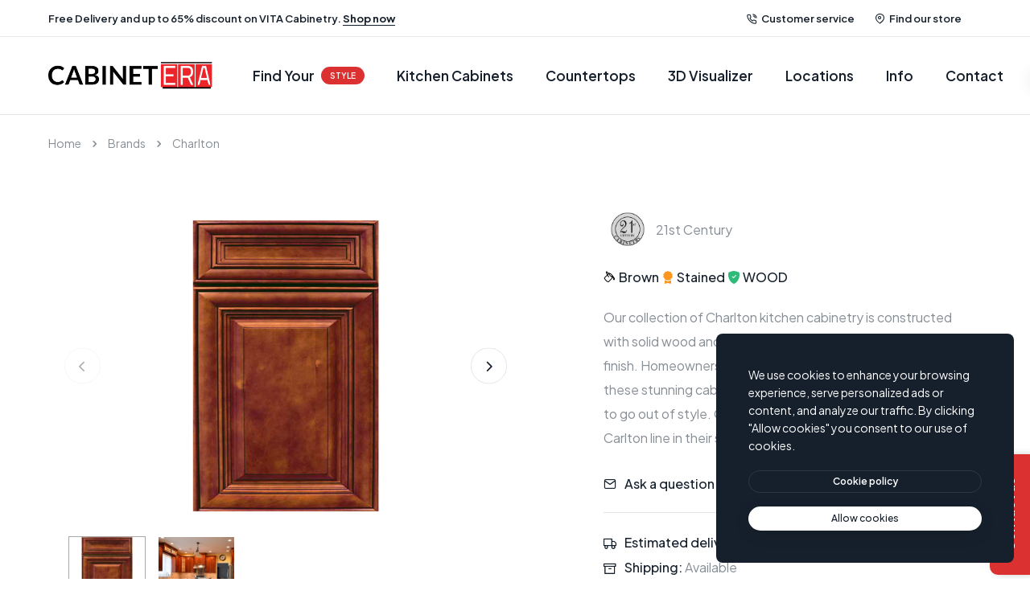

--- FILE ---
content_type: text/html; charset=utf-8
request_url: https://cabinetera.com/product/charlton/
body_size: 114292
content:
<!doctype html>


<html lang="en-us">
<head>

    <!-- Google Tag Manager -->
    <script>(function (w, d, s, l, i) {
            w[l] = w[l] || []; w[l].push({
                'gtm.start':
                    new Date().getTime(), event: 'gtm.js'
            }); var f = d.getElementsByTagName(s)[0],
                j = d.createElement(s), dl = l != 'dataLayer' ? '&l=' + l : ''; j.async = true; j.src =
                    'https://www.googletagmanager.com/gtm.js?id=' + i + dl; f.parentNode.insertBefore(j, f);
        })(window, document, 'script', 'dataLayer', 'GTM-N94Z4HW');</script>
    <!-- End Google Tag Manager -->

    <!-- Google tag (gtag.js) -->
    <script async src="https://www.googletagmanager.com/gtag/js?id=G-MPN4ZB9MBX"></script>
    <script>
        window.dataLayer = window.dataLayer || [];
        function gtag() { dataLayer.push(arguments); }
        gtag('js', new Date());

        gtag('config', 'G-MPN4ZB9MBX');
    </script>
    <!-- Google tag (gtag.js) -->

    <meta charset="utf-8" /><meta http-equiv="X-UA-Compatible" content="IE=edge" /><meta name="author" content="CabinetEra" /><meta name="viewport" content="width=device-width,initial-scale=1.0" /><link rel="shortcut icon" href="/images/favicon.png" /><link rel="apple-touch-icon" href="/images/favicon.png" /><link rel="apple-touch-icon" sizes="72x72" href="/images/favicon.png" /><link rel="apple-touch-icon" sizes="114x114" href="/images/favicon.png" /><link rel="preconnect" href="https://fonts.googleapis.com" crossorigin="" /><link rel="preconnect" href="https://fonts.gstatic.com" crossorigin="" /><link rel="stylesheet" type="text/css" href="/revolution/css/settings.css" /><link rel="stylesheet" type="text/css" href="/revolution/css/layers.css" /><link rel="stylesheet" type="text/css" href="/revolution/css/navigation.css" /><link rel="stylesheet" href="/css/vendors.css" /><link rel="stylesheet" href="/css/icon.css" /><link rel="stylesheet" href="/css/style.css" /><link rel="stylesheet" href="/css/responsive.css" /><link rel="stylesheet" href="/css/decor-store.css" /><link rel="stylesheet" href="/css/custom.css?v=5s" />
<meta property="og:url" content="https://cabinetera.com/product/charlton/" /><link rel="canonical" href="https://cabinetera.com/product/charlton/" /><meta property="og:image" content="https://sales.vitacabinetry.com//Upload/Site/era_4d6ae97357fd4ff4b5913d37a8d470cb.jpeg" /><meta property="og:description" content="You can get information for Charlton - Maryland - DC - Virginia on this page." /><meta property="og:title" content="Charlton - Maryland - DC - Virginia" /><meta content="Charlton - Maryland - DC - Virginia" name="twitter:title" /><meta content="You can get information for Charlton - Maryland - DC - Virginia on this page." name="description" /><meta content="You can get information for Charlton - Maryland - DC - Virginia on this page." name="twitter:description" /><meta content="@vita_cabinetry" name="twitter:site" /><title>
	Charlton - Maryland - DC - Virginia - Cabinet Era
</title></head>
<body data-mobile-nav-style="classic">

    <!-- Google Tag Manager (noscript) -->
    <noscript>
        <iframe src="https://www.googletagmanager.com/ns.html?id=GTM-N94Z4HW"
            height="0" width="0" style="display: none; visibility: hidden"></iframe>
    </noscript>
    <!-- End Google Tag Manager (noscript) -->

    
    <form method="post" action="./" id="form1">
<div class="aspNetHidden">
<input type="hidden" name="__VIEWSTATE" id="__VIEWSTATE" value="/[base64]/" />
</div>

<div class="aspNetHidden">

	<input type="hidden" name="__VIEWSTATEGENERATOR" id="__VIEWSTATEGENERATOR" value="7FE2FCFD" />
</div>
        <!-- start header -->
        <header class="header-with-topbar">
            <!-- start header top bar -->
            <div class="header-top-bar top-bar-light bg-white disable-fixed border-bottom border-color-transparent-dark-very-light">
                <div class="container-fluid">
                    <div class="row h-45px align-items-center m-0">
                        <div class="col-lg-7 col-md-8 text-center text-md-start">
                            <div class="fs-13 text-dark-gray alt-font fw-600">Free Delivery and up to 65% discount on VITA Cabinetry. <a href="/product-category/kitchencabinets/vita-cabinetry/" class="text-dark-gray fw-700 text-decoration-line-bottom">Shop now</a></div>
                        </div>
                        <div class="col-lg-5 col-md-4 text-end d-none d-md-flex">
                            <a href="/contact/" class="widget fs-13 text-dark-gray fw-600 me-25px md-me-15px text-dark-gray"><i class="feather icon-feather-phone-call"></i>Customer service</a>
                            <a href="/contact/" class="widget fs-13 text-dark-gray alt-font me-25px fw-600 d-none d-lg-inline-block"><i class="feather icon-feather-map-pin"></i>Find our store</a>
                        </div>
                    </div>
                </div>
            </div>
            <!-- end header top bar dokunmaaa-->

            <!-- start navigation -->
            <nav class="navbar navbar-expand-lg header-light bg-transparent header-reverse" data-header-hover="light">
                <div class="container-fluid">
                    <div class="col-auto">
                        <a class="navbar-brand" href="/">
                            <img src="/images/logo/logo-black.png" data-at2x="/images/logo/logo-black.png" alt="" class="default-logo">
                            <img src="/images/logo/logo-black.png" data-at2x="/images/logo/logo-black.png" alt="" class="alt-logo">
                            <img src="/images/logo/logo-black.png" data-at2x="/images/logo/logo-black.png" alt="" class="mobile-logo">
                        </a>
                    </div>
                    <div class="col-auto menu-order position-static xs-ps-0">
                        <button class="navbar-toggler float-start" type="button" data-bs-toggle="collapse" data-bs-target="#navbarNav" aria-controls="navbarNav" aria-label="Toggle navigation">
                            <span class="navbar-toggler-line"></span>
                            <span class="navbar-toggler-line"></span>
                            <span class="navbar-toggler-line"></span>
                            <span class="navbar-toggler-line"></span>
                        </button>
                        <div class="collapse navbar-collapse justify-content-center" id="navbarNav">
                            <ul class="navbar-nav alt-font">
                                <li class="nav-item"><a href="/find-your-style/" class="nav-link">Find Your<span class="label bg-red text-white text-uppercase border-radius-26px">Style</span></a></li>

                                <li class="nav-item dropdown submenu">
                                    <a href="javascript:void(0);" class="nav-link">Kitchen Cabinets</a>
                                    <i class="fa-solid fa-angle-down dropdown-toggle" id="navbarDropdownMenuLink2" role="button" data-bs-toggle="dropdown" aria-expanded="false"></i>
                                    <div class="dropdown-menu submenu-content" aria-labelledby="navbarDropdownMenuLink2">
                                        <div class="d-lg-flex mega-menu m-auto flex-column">
                                            <div class="row row-cols-2 row-cols-lg-6 row-cols-sm-3 md-pt-15px align-items-center justify-content-center  md-mb-30px sm-mb-0">
                                                
                                                        <div class="col md-mb-30px">
                                                            <a href="/product-category/kitchencabinets/vita-cabinetry/" class="text-center">
                                                                <img src="https://sales.vitacabinetry.com//Upload/Brand/C8AFB170/638efb3249744becaad8d6f00b975ccb_big.png" alt="Vita Cabinetry">
                                                            </a>
                                                            <a href="/product-category/kitchencabinets/vita-cabinetry/" class="btn btn-hover-animation text-uppercase-inherit fw-600 ls-0px justify-content-center">
                                                                <span>
                                                                    <span class="btn-text text-dark-gray fs-16">Vita Cabinetry</span>
                                                                    <span class="btn-icon"><i class="fa-solid fa-arrow-right m-0"></i></span>
                                                                </span>
                                                            </a>
                                                        </div>
                                                    
                                                        <div class="col md-mb-30px">
                                                            <a href="/product-category/kitchencabinets/fabuwood/" class="text-center">
                                                                <img src="https://sales.vitacabinetry.com//Upload/Brand/81329FCE/3f2310c71f034bd68a54872ffb8cae15_big.png" alt="Fabuwood">
                                                            </a>
                                                            <a href="/product-category/kitchencabinets/fabuwood/" class="btn btn-hover-animation text-uppercase-inherit fw-600 ls-0px justify-content-center">
                                                                <span>
                                                                    <span class="btn-text text-dark-gray fs-16">Fabuwood</span>
                                                                    <span class="btn-icon"><i class="fa-solid fa-arrow-right m-0"></i></span>
                                                                </span>
                                                            </a>
                                                        </div>
                                                    
                                                        <div class="col md-mb-30px">
                                                            <a href="/product-category/kitchencabinets/k2-cabinetry/" class="text-center">
                                                                <img src="https://sales.vitacabinetry.com//Upload/Brand/D7286B3D/2c4a1fe4ce7d4bb3886089e4c53a672e_big.png" alt="K2 Cabinetry">
                                                            </a>
                                                            <a href="/product-category/kitchencabinets/k2-cabinetry/" class="btn btn-hover-animation text-uppercase-inherit fw-600 ls-0px justify-content-center">
                                                                <span>
                                                                    <span class="btn-text text-dark-gray fs-16">K2 Cabinetry</span>
                                                                    <span class="btn-icon"><i class="fa-solid fa-arrow-right m-0"></i></span>
                                                                </span>
                                                            </a>
                                                        </div>
                                                    
                                                        <div class="col md-mb-30px">
                                                            <a href="/product-category/kitchencabinets/21st-century/" class="text-center">
                                                                <img src="https://sales.vitacabinetry.com//Upload/Brand/47209F9F/b3f6a7b3fab34672b163b1050e4b94e4_big.png" alt="21st Century">
                                                            </a>
                                                            <a href="/product-category/kitchencabinets/21st-century/" class="btn btn-hover-animation text-uppercase-inherit fw-600 ls-0px justify-content-center">
                                                                <span>
                                                                    <span class="btn-text text-dark-gray fs-16">21st Century</span>
                                                                    <span class="btn-icon"><i class="fa-solid fa-arrow-right m-0"></i></span>
                                                                </span>
                                                            </a>
                                                        </div>
                                                    
                                                        <div class="col md-mb-30px">
                                                            <a href="/product-category/kitchencabinets/waypoint/" class="text-center">
                                                                <img src="https://sales.vitacabinetry.com//Upload/Brand/F10182C6/619eabe839554c33bec1ef3b0a49d979_big.png" alt="Waypoint">
                                                            </a>
                                                            <a href="/product-category/kitchencabinets/waypoint/" class="btn btn-hover-animation text-uppercase-inherit fw-600 ls-0px justify-content-center">
                                                                <span>
                                                                    <span class="btn-text text-dark-gray fs-16">Waypoint</span>
                                                                    <span class="btn-icon"><i class="fa-solid fa-arrow-right m-0"></i></span>
                                                                </span>
                                                            </a>
                                                        </div>
                                                    
                                            </div>

                                        </div>
                                    </div>
                                </li>
                                <li class="nav-item"><a href="/countertops/" class="nav-link">Countertops</a></li>
                                <li class="nav-item"><a href="/3d-visualizer/" class="nav-link">3D Visualizer</a></li>

                                <li class="nav-item dropdown simple-dropdown">
                                    <a href="javascript:void(0);" class="nav-link">Locations</a>
                                    <i class="fa-solid fa-angle-down dropdown-toggle" id="navbarDropdownMenuLink3" role="button" data-bs-toggle="dropdown" aria-expanded="false"></i>
                                    <ul class="dropdown-menu" aria-labelledby="navbarDropdownMenuLink3">
                                        
                                                <li><a href="/reston-location/">Reston</a></li>
                                            
                                                <li><a href="/parkville-location/">Parkville</a></li>
                                            
                                                <li><a href="/rockville-location/">Rockville</a></li>
                                            
                                                <li><a href="/waldorf-location-2/">Waldorf</a></li>
                                            
                                                <li><a href="/locations-baltimore/">Baltimore</a></li>
                                            
                                                <li><a href="/ellicott-city-location/">Ellicott City</a></li>
                                            
                                                <li><a href="/falls-church-location/">Falls Church</a></li>
                                            
                                    </ul>
                                </li>
                                <li class="nav-item dropdown simple-dropdown">
                                    <a href="javascript:void(0);" class="nav-link">Info</a>
                                    <i class="fa-solid fa-angle-down dropdown-toggle" id="navbarDropdownMenuLink3" role="button" data-bs-toggle="dropdown" aria-expanded="false"></i>
                                    <ul class="dropdown-menu" aria-labelledby="navbarDropdownMenuLink3">
                                        <li><a href="/about/">About</a></li>
                                        <li><a href="/plan-your-own-kitchen/">Plan your own kitchen</a></li>
                                        <li><a href="/completed-jobs/">Completed Jobs</a></li>
                                        <li><a href="/testimonial/">Testimonial</a></li>
                                        <li><a href="/blog/">Blog</a></li>

                                    </ul>
                                </li>
                                <li class="nav-item"><a href="/contact/" class="nav-link">Contact</a></li>
                                <li>
                                    <div class="header-button ms-15px md-ms-10px alt-font">
                                        <a href="/contact/" class="btn btn-very-small left-icon btn-rounded btn-box-shadow btn-switch-text btn-red section-link">
                                            <span>
                                                <span>GET QUOTE</span>
                                            </span>
                                        </a>
                                    </div>
                                </li>



                            </ul>
                        </div>
                    </div>
                    <div class="col-auto ms-auto">
                    </div>
                </div>
            </nav>

        </header>

        <!-- Contact Us Butonu (Dikey) -->
        <!-- Contact Us Butonu (Dikey) -->
        <span id="contactUsBtn">Contact us</span>

        <!-- Popup Kutusu -->
        <div id="contactPopup">
            <ul>
                
                        <li>
                            <a href="/reston-location/">
                                <span>Reston     </span></a>

                            <div class="action-btns">
                                <a href='tel:7036570515'
                                    onclick="if(!/Mobi|Android|iPhone/i.test(navigator.userAgent)){
                                     alert('Please call directly: (703) 657-0515')
                                     return false;
                                   }" class="icon-btn" title="Call">
                                    <img src="/images/call.png" alt="Call">
                                </a>
                                <a href='https://maps.app.goo.gl/YyvTwwuSZ6pyHoEF6' target="_blank" class="icon-btn" title="Directions">
                                    <img src="/images/map.png" alt="Directions">
                                </a>
                            </div>
                        </li>
                    
                        <li>
                            <a href="/parkville-location/">
                                <span>Parkville     </span></a>

                            <div class="action-btns">
                                <a href='tel:4107746565'
                                    onclick="if(!/Mobi|Android|iPhone/i.test(navigator.userAgent)){
                                     alert('Please call directly: (410) 774 6565')
                                     return false;
                                   }" class="icon-btn" title="Call">
                                    <img src="/images/call.png" alt="Call">
                                </a>
                                <a href='https://maps.app.goo.gl/PMSHXgBcWV4K7hQt9' target="_blank" class="icon-btn" title="Directions">
                                    <img src="/images/map.png" alt="Directions">
                                </a>
                            </div>
                        </li>
                    
                        <li>
                            <a href="/rockville-location/">
                                <span>Rockville     </span></a>

                            <div class="action-btns">
                                <a href='tel:4436991099'
                                    onclick="if(!/Mobi|Android|iPhone/i.test(navigator.userAgent)){
                                     alert('Please call directly: (443) 699 1099')
                                     return false;
                                   }" class="icon-btn" title="Call">
                                    <img src="/images/call.png" alt="Call">
                                </a>
                                <a href='https://maps.app.goo.gl/jGcmbXZsNE6N1Hqc7' target="_blank" class="icon-btn" title="Directions">
                                    <img src="/images/map.png" alt="Directions">
                                </a>
                            </div>
                        </li>
                    
                        <li>
                            <a href="/waldorf-location-2/">
                                <span>Waldorf     </span></a>

                            <div class="action-btns">
                                <a href='tel:3017059999'
                                    onclick="if(!/Mobi|Android|iPhone/i.test(navigator.userAgent)){
                                     alert('Please call directly: (301) 705 9999')
                                     return false;
                                   }" class="icon-btn" title="Call">
                                    <img src="/images/call.png" alt="Call">
                                </a>
                                <a href='https://maps.app.goo.gl/y3Sie9H5picjfFQx8' target="_blank" class="icon-btn" title="Directions">
                                    <img src="/images/map.png" alt="Directions">
                                </a>
                            </div>
                        </li>
                    
                        <li>
                            <a href="/locations-baltimore/">
                                <span>Baltimore     </span></a>

                            <div class="action-btns">
                                <a href='tel:4102423333'
                                    onclick="if(!/Mobi|Android|iPhone/i.test(navigator.userAgent)){
                                     alert('Please call directly: (410) 242-3333')
                                     return false;
                                   }" class="icon-btn" title="Call">
                                    <img src="/images/call.png" alt="Call">
                                </a>
                                <a href='https://maps.app.goo.gl/s8XwDQsBGuyAh4pz8' target="_blank" class="icon-btn" title="Directions">
                                    <img src="/images/map.png" alt="Directions">
                                </a>
                            </div>
                        </li>
                    
                        <li>
                            <a href="/ellicott-city-location/">
                                <span>Ellicott City     </span></a>

                            <div class="action-btns">
                                <a href='tel:4109958595'
                                    onclick="if(!/Mobi|Android|iPhone/i.test(navigator.userAgent)){
                                     alert('Please call directly:  (410) 995 8595')
                                     return false;
                                   }" class="icon-btn" title="Call">
                                    <img src="/images/call.png" alt="Call">
                                </a>
                                <a href='https://share.google/nCrXl2k7Tp2i1VY2h' target="_blank" class="icon-btn" title="Directions">
                                    <img src="/images/map.png" alt="Directions">
                                </a>
                            </div>
                        </li>
                    
                        <li>
                            <a href="/falls-church-location/">
                                <span>Falls Church     </span></a>

                            <div class="action-btns">
                                <a href='tel:7039201405'
                                    onclick="if(!/Mobi|Android|iPhone/i.test(navigator.userAgent)){
                                     alert('Please call directly: (703) 920 1405')
                                     return false;
                                   }" class="icon-btn" title="Call">
                                    <img src="/images/call.png" alt="Call">
                                </a>
                                <a href='https://maps.app.goo.gl/pfwDSyCL9cEopBtG8' target="_blank" class="icon-btn" title="Directions">
                                    <img src="/images/map.png" alt="Directions">
                                </a>
                            </div>
                        </li>
                    
            </ul>
        </div>


        <!-- end header -->

        

    <!-- start breadcrumb -->
    <section class="top-space-margin border-top border-color-extra-medium-gray pt-20px pb-20px ps-45px pe-45px lg-ps-35px lg-pe-35px md-ps-15px md-pe-15px sm-ps-0 sm-pe-0">
        <div class="container-fluid">
            <div class="row align-items-center">
                <div class="col-12 breadcrumb breadcrumb-style-01 fs-14 alt-font">
                    <ul>
                        <li><a href="/">Home</a></li>
                        <li>Brands</li>
                        <li id="cpBody_lblHeaderTop">Charlton</li>
                    </ul>
                </div>
            </div>
        </div>
    </section>
    <!-- end breadcrumb -->
    <!-- start section -->
    <section class="pt-40px pb-0">
        <div class="container">
            <div class="row">
                <div class="col-lg-6 md-mb-40px" data-anime='{ "translate": [0, 0], "opacity": [0,1], "duration": 600, "delay": 100, "staggervalue": 150, "easing": "easeOutQuad" }'>
                    <div class="row overflow-hidden position-relative">
                        <div class="col-12 position-relative product-image">
                            <div class="swiper product-image-slider" data-slider-options='{ "spaceBetween": 0, "watchOverflow": true, "navigation": { "nextEl": ".slider-product-next", "prevEl": ".slider-product-prev" }, "thumbs": { "swiper": { "el": ".product-image-thumb", "slidesPerView": "5", "spaceBetween": 15 } } }' data-swiper-thumb-click="1">
                                <div class="swiper-wrapper">
                                    
                                            <div class="swiper-slide gallery-box">
                                                <a href="https://sales.vitacabinetry.com/Upload/Era/1741803856_charlton_big.png" data-group="lightbox-gallery">
                                                    <center>
                                                        <img style="height: 400px !important;" class="lazy" src="/images/placeholder.gif" data-src="https://sales.vitacabinetry.com/Upload/Era/1741803856_charlton_middle.png" alt="Charlton">
                                                    </center>
                                                </a>
                                            </div>
                                        
                                            <div class="swiper-slide gallery-box">
                                                <a href="https://sales.vitacabinetry.com/Upload/Era/1741803856_charlton-kitchen_big.jpg" data-group="lightbox-gallery">
                                                    <center>
                                                        <img style="height: 400px !important;" class="lazy" src="/images/placeholder.gif" data-src="https://sales.vitacabinetry.com/Upload/Era/1741803856_charlton-kitchen_middle.jpg" alt="Charlton">
                                                    </center>
                                                </a>
                                            </div>
                                        
                                </div>
                            </div>
                            <div class="slider-product-next swiper-button-next border-radius-100 border border-1 border-color-extra-medium-gray"><i class="fa fa-chevron-right text-dark-gray icon-very-small"></i></div>
                            <div class="slider-product-prev swiper-button-prev border-radius-100 border border-1 border-color-extra-medium-gray"><i class="fa fa-chevron-left text-dark-gray icon-very-small"></i></div>
                        </div>
                        <div class="col-12 position-relative mt-2">
                            <div class="swiper-container product-image-thumb">
                                <div class="swiper-wrapper">
                                    
                                            <div class="swiper-slide">
                                                <img class="w-100 product-detial-swiper-slide-img lazy" src="/images/placeholder.gif" data-src="https://sales.vitacabinetry.com/Upload/Era/1741803856_charlton_big.png" alt="Charlton">
                                            </div>
                                        
                                            <div class="swiper-slide">
                                                <img class="w-100 product-detial-swiper-slide-img lazy" src="/images/placeholder.gif" data-src="https://sales.vitacabinetry.com/Upload/Era/1741803856_charlton-kitchen_big.jpg" alt="Charlton">
                                            </div>
                                        
                                </div>
                            </div>
                        </div>
                    </div>
                </div>
                <div class="col-lg-5 offset-lg-1 product-info" data-anime='{ "translate": [0, 0], "opacity": [0,1], "duration": 600, "delay": 100, "staggervalue": 150, "easing": "easeOutQuad" }'>
                    <h7>
                        <a href="/product-category/kitchencabinets/21st-century/" id="cpBody_linkBrand">
                            <img src="https://sales.vitacabinetry.com//Upload/Brand/47209F9F/b3f6a7b3fab34672b163b1050e4b94e4_middle.png" id="cpBody_imgBrand" class="h-60px me-5px mb-5px" /><span id="cpBody_lblBrandName">21st Century</span></a></h7>

                    <h5 id="cpBody_lblDoorName" class="alt-font text-dark-gray fw-700 mb-10px"></h5>
                    <div class="d-block d-sm-flex align-items-center mb-20px">
                        <div class="me-10px xs-me-0">
                            
                                    <i class="bi bi-paint-bucket text-black"></i>
                                    <span class="text-dark-gray fw-500">Brown</span>
                                
                                    <i class="bi bi-award-fill text-golden-yellow"></i>
                                    <span class="text-dark-gray fw-500">Stained</span>
                                
                                    <i class="bi bi-shield-fill-check text-green"></i>
                                    <span class="text-dark-gray fw-500">WOOD</span>
                                
                        </div>

                        <div></div>
                    </div>

                    <p id="cpBody_lblContent">Our collection of Charlton kitchen cabinetry is constructed with solid wood and plywood with a beautiful coffee color finish. Homeowners have been upgrading their kitchens with these stunning cabinets for decades and they never seem to go out of style. Our dealers can never go wrong with the Carlton line in their showrooms!</p>

                    

                    <div class="row mb-20px">

                        <div class="col-auto icon-with-text-style-08">
                            <div class="feature-box feature-box-left-icon-middle d-inline-flex align-middle">
                                <div class="feature-box-icon me-10px">
                                    <i class="feather icon-feather-mail align-middle text-dark-gray"></i>
                                </div>
                                <div class="feature-box-content">
                                    <a href="/contact/" class="alt-font fw-500 text-dark-gray d-block">Ask a question</a>
                                </div>
                            </div>
                        </div>
                        
                    </div>
                    <div class="mb-20px h-1px w-100 bg-extra-medium-gray d-block"></div>
                    <div class="row mb-15px">
                        <div class="col-12 icon-with-text-style-08">
                            <div class="feature-box feature-box-left-icon d-inline-flex align-middle">
                                <div class="feature-box-icon me-10px">
                                    <i class="feather icon-feather-truck top-8px position-relative align-middle text-dark-gray"></i>
                                </div>
                                <div class="feature-box-content">
                                    <span><span class="alt-font text-dark-gray fw-500">Estimated delivery:</span> <span id="cpBody_lblEstimateDay">6 days</span></span>
                                </div>
                            </div>
                        </div>
                        <div class="col-12 icon-with-text-style-08 mb-10px">
                            <div class="feature-box feature-box-left-icon d-inline-flex align-middle">
                                <div class="feature-box-icon me-10px">
                                    <i class="feather icon-feather-archive top-8px position-relative align-middle text-dark-gray"></i>
                                </div>
                                <div class="feature-box-content">
                                    <span><span class="alt-font text-dark-gray fw-500">Shipping:</span> Available</span>
                                </div>
                            </div>
                        </div>
                    </div>
                    <div class="bg-very-light-gray ps-30px pe-30px pt-25px pb-25px mb-20px xs-p-25px border-radius-4px">
                        <span class="alt-font fs-15 fw-500 text-dark-gray mb-15px d-block lh-initial">Guarantee safe and secure checkout</span>
                        <div>
                            <a href="#">
                                <img data-src="/images/visa.svg" class="lazy h-30px me-5px mb-5px" alt=""></a>
                            <a href="#">
                                <img data-src="/images/mastercard.svg" class="lazy h-30px me-5px mb-5px" alt=""></a>
                            <a href="#">
                                <img data-src="/images/american-express.svg" class="lazy h-30px me-5px mb-5px" alt=""></a>
                            <a href="#">
                                <img data-src="/images/discover.svg" class="lazy h-30px me-5px mb-5px" alt=""></a>
                            <a href="#">
                                <img data-src="/images/diners-club.svg" class="lazy h-30px me-5px mb-5px" alt=""></a>

                        </div>
                    </div>
                    <div>
                        
                    </div>
                </div>
            </div>
        </div>
    </section>
    <!-- end section -->
    <section class="position-relative">
        <div class="container">
            <div class="row">
                <div class="col-xl-3 col-lg-4 tab-style-07 md-mb-50px sm-mb-35px" data-anime='{ "translate": [50, 0], "opacity": [0,1], "duration": 600, "delay":100, "staggervalue": 150, "easing": "easeOutQuad" }'>
                    <div class="position-sticky top-50px">
                        <ul class="nav nav-tabs justify-content-center border-0 fw-500 text-left alt-font bg-very-light-gray border-radius-6px overflow-hidden">
                            <li class="nav-item">
                                <a data-bs-toggle="tab" href="#tab_seven1" class="nav-link active">
                                    <span>
                                        <span class="me-5px"><i class="bi bi-file-text"></i></span>
                                        <span>General</span>
                                    </span>
                                    <span class="bg-hover bg-base-color"></span>
                                </a>
                            </li>
                            <li class="nav-item">
                                <a class="nav-link" data-bs-toggle="tab" href="#tab_seven2">
                                    <span>
                                        <span class="me-5px"><i class="bi bi-bag-plus"></i></span>
                                        <span>Shopping information</span>
                                    </span>
                                    <span class="bg-hover bg-base-color"></span>
                                </a>
                            </li>
                            <li class="nav-item">
                                <a class="nav-link" data-bs-toggle="tab" href="#tab_seven3">
                                    <span>
                                        <span class="me-5px"><i class="bi bi-credit-card-2-back"></i></span>
                                        <span>Payment information</span>
                                    </span>
                                    <span class="bg-hover bg-base-color"></span>
                                </a>
                            </li>
                            <li class="nav-item">
                                <a class="nav-link" data-bs-toggle="tab" href="#tab_seven4">
                                    <span>
                                        <span class="me-5px"><i class="bi bi-box"></i></span>
                                        <span>Refund or Cancellation</span>
                                    </span>
                                    <span class="bg-hover bg-base-color"></span>
                                </a>
                            </li>

                            <li class="nav-item">
                                <a class="nav-link" data-bs-toggle="tab" href="#tab_seven6">
                                    <span>
                                        <span class="me-5px"><i class="bi bi-info-circle"></i></span>
                                        <span>Help and support</span>
                                    </span>
                                    <span class="bg-hover bg-base-color"></span>
                                </a>
                            </li>
                        </ul>
                    </div>
                </div>
                <div class="col-lg-8 offset-xl-1 lg-ps-50px md-ps-15px" data-anime='{ "translateX": [0, 0], "opacity": [0,1], "duration": 600, "delay":150, "staggervalue": 150, "easing": "easeOutQuad" }'>
                    <div class="tab-content h-100">
                        <!-- start tab content -->
                        <div class="tab-pane fade in active show" id="tab_seven1">
                            <div class="row">
                                <div class="col-12">
                                    <div class="accordion accordion-style-02" id="accordion-style-01" data-active-icon="icon-feather-minus" data-inactive-icon="icon-feather-plus">
                                        <!-- start accordion item -->
                                        <div class="accordion-item active-accordion">
                                            <div class="accordion-header border-bottom border-color-extra-medium-gray pt-0">
                                                <a href="#" data-bs-toggle="collapse" data-bs-target="#accordion-style-01-01" aria-expanded="true" data-bs-parent="#accordion-style-01">
                                                    <div class="accordion-title mb-0 position-relative text-dark-gray">
                                                        <i class="feather icon-feather-minus"></i><span class="fw-500 fs-18">Description:</span>
                                                    </div>
                                                </a>
                                            </div>
                                            <div id="accordion-style-01-01" class="accordion-collapse collapse show" data-bs-parent="#accordion-style-01">
                                                <div class="accordion-body last-paragraph-no-margin border-bottom border-color-light-medium-gray">
                                                    <p id="cpBody_lblDescTab">Our collection of Charlton kitchen cabinetry is constructed with solid wood and plywood with a beautiful coffee color finish. Homeowners have been upgrading their kitchens with these stunning cabinets for decades and they never seem to go out of style. Our dealers can never go wrong with the Carlton line in their showrooms!</p>
                                                </div>
                                            </div>
                                        </div>
                                        <!-- end accordion item -->
                                        <!-- start accordion item -->
                                        <div class="accordion-item">
                                            <div class="accordion-header border-bottom border-color-extra-medium-gray">
                                                <a href="#" data-bs-toggle="collapse" data-bs-target="#accordion-style-01-02" aria-expanded="false" data-bs-parent="#accordion-style-01">
                                                    <div class="accordion-title mb-0 position-relative text-dark-gray">
                                                        <i class="feather icon-feather-plus"></i><span class="fw-500 fs-17">Drawer:</span>
                                                    </div>
                                                </a>
                                            </div>
                                            <div id="accordion-style-01-02" class="accordion-collapse collapse" data-bs-parent="#accordion-style-01">
                                                <div class="accordion-body last-paragraph-no-margin border-bottom border-color-light-medium-gray">
                                                    <p>Full extension dovetail joints. Drawer construction to be Black Metal Box. Soft close slide, DTC full extension pullout, concealed under-mount.</p>
                                                </div> 
                                            </div>
                                        </div>
                                        <!-- end accordion item -->
                                        <!-- start accordion item -->
                                        <div class="accordion-item">
                                            <div class="accordion-header border-bottom border-color-light-medium-gray">
                                                <a href="#" data-bs-toggle="collapse" data-bs-target="#accordion-style-01-03" aria-expanded="false" data-bs-parent="#accordion-style-01">
                                                    <div class="accordion-title mb-0 position-relative text-dark-gray">
                                                        <i class="feather icon-feather-plus"></i><span class="fw-500 fs-17">Box:</span>
                                                    </div>
                                                </a>
                                            </div>
                                            <div id="accordion-style-01-03" class="accordion-collapse collapse" data-bs-parent="#accordion-style-01">
                                                <div class="accordion-body last-paragraph-no-margin border-bottom border-color-light-medium-gray">
                                                    <p>All boxes have dovetail joints. Top quality 5/8 Grade A Plywood Construction. Half depth shelves, adjustable. Movable, metal shelf supports.</p>
                                                </div>
                                            </div>
                                        </div>
                                        <!-- end accordion item -->


                                    </div>
                                </div>
                            </div>
                        </div>
                        <!-- end tab content -->
                        <!-- start tab content -->
                        <div class="tab-pane fade in h-100" id="tab_seven2">
                            <div class="row">
                                <div class="col-12">
                                    <div class="accordion accordion-style-02" id="accordion-style-02" data-active-icon="icon-feather-minus" data-inactive-icon="icon-feather-plus">
                                        <!-- start accordion item -->
                                        <div class="accordion-item active-accordion">
                                            <div class="accordion-header border-bottom border-color-extra-medium-gray pt-0">
                                                <a href="#" data-bs-toggle="collapse" data-bs-target="#accordion-style-02-01" aria-expanded="true" data-bs-parent="#accordion-style-02">
                                                    <div class="accordion-title mb-0 position-relative text-dark-gray">
                                                        <i class="feather icon-feather-minus"></i><span class="fw-500 fs-17">Shipping & Pickup Options</span>
                                                    </div>
                                                </a>
                                            </div>
                                            <div id="accordion-style-02-01" class="accordion-collapse collapse show" data-bs-parent="#accordion-style-02">
                                                <div class="accordion-body last-paragraph-no-margin border-bottom border-color-light-medium-gray">
                                                    <p>We offer flexible and convenient options to receive your cabinets:</p>

                                                    <p>🚚 Delivery Service – We can deliver your order directly to your location using our own vehicles.</p>

                                                    <p>🏢 Showroom Pickup – You can pick up your order from any of our showroom locations.</p>

                                                    <p>📦 Same-Day Warehouse Pickup – Need your cabinets immediately? Visit our warehouse and pick them up the same day!</p>

                                                    <p>For more details, feel free to contact your nearest branch. We’re here to help! 😊</p>
                                                </div>
                                            </div>
                                        </div>
                                        <!-- end accordion item -->

                                    </div>
                                </div>
                            </div>
                        </div>
                        <!-- end tab content -->
                        <!-- start tab content -->
                        <div class="tab-pane fade in h-100" id="tab_seven3">
                            <div class="row">
                                <div class="col-12">
                                    <div class="accordion accordion-style-02" id="accordion-style-03" data-active-icon="icon-feather-minus" data-inactive-icon="icon-feather-plus">
                                        <!-- start accordion item -->
                                        <div class="accordion-item active-accordion">
                                            <div class="accordion-header border-bottom border-color-extra-medium-gray pt-0">
                                                <a href="#" data-bs-toggle="collapse" data-bs-target="#accordion-style-03-01" aria-expanded="true" data-bs-parent="#accordion-style-03">
                                                    <div class="accordion-title mb-0 position-relative text-dark-gray">
                                                        <i class="feather icon-feather-minus"></i><span class="fw-500 fs-17">Payment Methods</span>
                                                    </div>
                                                </a>
                                            </div>
                                            <div id="accordion-style-03-01" class="accordion-collapse collapse show" data-bs-parent="#accordion-style-03">
                                                <div class="accordion-body last-paragraph-no-margin border-bottom border-color-light-medium-gray">
                                                    <p>We offer our customers easy and secure payment options. You can complete your purchases using the following payment methods:</p>

                                                    <p>💳 Credit Card – We accept Visa, MasterCard, and other major credit cards.</p>

                                                    <p>💳 Debit Card – Make secure and fast payments with your debit card.</p>

                                                    <p>💵 Cash – You can also pay in cash if you prefer.</p>

                                                    <p>If you have any questions, feel free to contact us! 😊</p>
                                                </div>
                                            </div>
                                        </div>
                                        <!-- end accordion item -->

                                    </div>
                                </div>
                            </div>
                        </div>
                        <!-- end tab content -->
                        <!-- start tab content -->
                        <div class="tab-pane fade in h-100" id="tab_seven4">
                            <div class="row">
                                <div class="col-12">
                                    <div class="accordion accordion-style-02" id="accordion-style-04" data-active-icon="icon-feather-minus" data-inactive-icon="icon-feather-plus">
                                        <!-- start accordion item -->
                                        <div class="accordion-item active-accordion">
                                            <div class="accordion-header border-bottom border-color-extra-medium-gray pt-0">
                                                <a href="#" data-bs-toggle="collapse" data-bs-target="#accordion-style-04-01" aria-expanded="true" data-bs-parent="#accordion-style-04">
                                                    <div class="accordion-title mb-0 position-relative text-dark-gray">
                                                        <i class="feather icon-feather-minus"></i><span class="fw-500 fs-17">Refund or Cancellation Policy</span>
                                                    </div>
                                                </a>
                                            </div>
                                            <div id="accordion-style-04-01" class="accordion-collapse collapse show" data-bs-parent="#accordion-style-04">
                                                <div class="accordion-body last-paragraph-no-margin border-bottom border-color-light-medium-gray">
                                                    <p>All returns accepted for Credit only no refunds.</p>
                                                    <p>All sales are final,There is no return on Assembled cabinets.</p>
                                                    <p>All trim peace can be returned for credit, 25% restocking fee will apply.</p>
                                                    <p>Returns/Exchange before pickup: available for Vita Cabinetry products only, 10% restocking fee will apply. (if already assembled, assembly fee will not be credited.)</p>
                                                    <p>Thank you forletting us being part of your project.</p>
                                                </div>
                                            </div>
                                        </div>
                                        <!-- end accordion item -->


                                    </div>
                                </div>
                            </div>
                        </div>
                        <!-- end tab content -->

                        <!-- start tab content -->
                        <div class="tab-pane fade in h-100" id="tab_seven6">
                            <div class="row">
                                <div class="col-12">
                                    <div class="accordion accordion-style-02" id="accordion-style-06" data-active-icon="icon-feather-minus" data-inactive-icon="icon-feather-plus">
                                        <!-- start accordion item -->
                                        <div class="accordion-item active-accordion">
                                            <div class="accordion-header border-bottom border-color-extra-medium-gray pt-0">
                                                <a href="#" data-bs-toggle="collapse" data-bs-target="#accordion-style-06-01" aria-expanded="true" data-bs-parent="#accordion-style-06">
                                                    <div class="accordion-title mb-0 position-relative text-dark-gray">
                                                        <i class="feather icon-feather-minus"></i><span class="fw-500 fs-17">Help & Support</span>
                                                    </div>
                                                </a>
                                            </div>
                                            <div id="accordion-style-06-01" class="accordion-collapse collapse show" data-bs-parent="#accordion-style-06">
                                                <div class="accordion-body last-paragraph-no-margin border-bottom border-color-light-medium-gray">


                                                    <p>We are here to assist you with any questions or concerns! For the fastest and most accurate support, please contact the branch you visited directly.</p>

                                                    
                                                            <p>
                                                                📍 Rockville -
                                                                  <a target="_blank" href="https://maps.app.goo.gl/jGcmbXZsNE6N1Hqc7">12145 Rockville Pike, Rockville, MD 20852</a> - 
                                                                    📞 <a href="tel:(443) 699 1099">(443) 699 1099</a>
                                                            </p>
                                                        
                                                            <p>
                                                                📍 Falls Church -
                                                                  <a target="_blank" href="https://maps.app.goo.gl/pfwDSyCL9cEopBtG8">6198-C Arlington Blvd Falls Church VA 22044</a> - 
                                                                    📞 <a href="tel:(703) 920 1405">(703) 920 1405</a>
                                                            </p>
                                                        
                                                            <p>
                                                                📍 Parkville -
                                                                  <a target="_blank" href="https://maps.app.goo.gl/PMSHXgBcWV4K7hQt9">2031 E Joppa Rd. Parkville, MD 21234</a> - 
                                                                    📞 <a href="tel:(410) 774 6565">(410) 774 6565</a>
                                                            </p>
                                                        
                                                            <p>
                                                                📍 Waldorf -
                                                                  <a target="_blank" href="https://maps.app.goo.gl/y3Sie9H5picjfFQx8">2860 Old Washington Rd, Waldorf, MD 20601</a> - 
                                                                    📞 <a href="tel:(301) 705 9999">(301) 705 9999</a>
                                                            </p>
                                                        
                                                            <p>
                                                                📍 Ellicott City -
                                                                  <a target="_blank" href="https://share.google/nCrXl2k7Tp2i1VY2h">10194 Baltimore National Pike suite 106, Ellicott City, MD 21042</a> - 
                                                                    📞 <a href="tel: (410) 995 8595"> (410) 995 8595</a>
                                                            </p>
                                                        
                                                            <p>
                                                                📍 Baltimore -
                                                                  <a target="_blank" href="https://maps.app.goo.gl/s8XwDQsBGuyAh4pz8">3720 Washington Blvd, Halethorpe, MD 21227</a> - 
                                                                    📞 <a href="tel:(410) 242-3333">(410) 242-3333</a>
                                                            </p>
                                                        
                                                            <p>
                                                                📍 Reston -
                                                                  <a target="_blank" href="https://maps.app.goo.gl/YyvTwwuSZ6pyHoEF6">11525 Sunrise Valley DrReston, VA 20191</a> - 
                                                                    📞 <a href="tel:(703) 657-0515">(703) 657-0515</a>
                                                            </p>
                                                        

                                                    <p>For general inquiries, feel free to visit our Contact Us page. We’re always happy to help! 😊</p>
                                                </div>
                                            </div>
                                        </div>
                                        <!-- end accordion item -->
                                        <!-- start accordion item -->

                                        <!-- end accordion item -->
                                    </div>
                                </div>
                            </div>
                        </div>
                        <!-- end tab content -->
                    </div>
                </div>
            </div>
        </div>
    </section>
    <!-- end section -->

    
    <!-- end section -->

    <!-- start section -->
    <section class="overflow-hidden bg-gradient-very-light-gray">
        <div class="container">
            <div class="row align-items-center">
                <div class="col-xl-4 col-lg-5 md-mb-50px sm-mb-35px">
                    <span class="fs-20 d-inline-block mb-15px text-base-color">Find your dream kitchen</span>
                    <h3 class="alt-font fw-500 text-dark-gray ls-minus-1px w-90 xl-w-100 shadow-none" data-shadow-animation="true" data-animation-delay="700">New <span class="fw-700 text-highlight d-inline-block">Doorstyle<span class="bg-base-color h-10px bottom-1px opacity-3 separator-animation"></span></span></h3>
                    <p class="mb-30px w-90 md-w-100">We provide a wide selection of home types for you and your family and are free to choose a home model.</p>
                    <div class="d-flex">
                        <!-- start slider navigation -->
                        <div class="slider-one-slide-prev-1 swiper-button-prev slider-navigation-style-04 bg-white box-shadow-large"><i class="fa-solid fa-arrow-left icon-small text-dark-gray"></i></div>
                        <div class="slider-one-slide-next-1 swiper-button-next slider-navigation-style-04 bg-white box-shadow-large"><i class="fa-solid fa-arrow-right icon-small text-dark-gray"></i></div>
                        <!-- end slider navigation -->
                    </div>
                </div>
                <div class="col-xl-5 col-lg-4">
                    <div class="outside-box-right-20 sm-outside-box-right-0" data-anime='{ "translateY": [0, 0], "opacity": [0,1], "duration": 1200, "delay": 0, "staggervalue": 150, "easing": "easeOutQuad" }'>
                        <div class="swiper magic-cursor slider-one-slide" data-slider-options='{ "slidesPerView": 1, "spaceBetween": 30, "loop": true, "pagination": { "el": ".slider-three-slide-pagination", "clickable": true, "dynamicBullets": true }, "navigation": { "nextEl": ".slider-one-slide-next-1", "prevEl": ".slider-one-slide-prev-1" }, "keyboard": { "enabled": true, "onlyInViewport": true }, "breakpoints": { "1200": { "slidesPerView": 3 }, "768": { "slidesPerView": 2 }, "320": { "slidesPerView": 1 } }, "effect": "slide" }'>
                            <div class="swiper-wrapper">

                                
                                        <!-- start slider item -->
                                        <div class="swiper-slide">
                                            <!-- start interactive banner item -->
                                            <div class="shop-box pb-25px">
                                                <div class="shop-image">
                                                    <a href="/product/trillion-gray/">
                                                        <img data-src="https://sales.vitacabinetry.com//Upload/Products/01664131696/trilion-gray.webp" class="lazy" src="/images/placeholder.gif" alt="Trillion Gray"
                                                            style="width: 100%; height: 300px; object-fit: contain; border-radius: 6px;" />
                                                        <div class="product-overlay bg-gradient-extra-midium-gray-transparent"></div>
                                                    </a>
                                                    <div class="position-absolute top-25px left-0px bg-orange border-radius-50px ps-5px pe-15px lh-28">
                                                        <div class="w-20px h-20px text-center bg-white rounded-circle d-inline-block align-middle text-base-color lh-18">
                                                            <i class="fa-solid fa-check fs-10"></i>
                                                        </div>
                                                        <span class="d-inline-block align-middle alt-font fw-600 text-white fs-12 text-uppercase">New</span>
                                                    </div>
                                                </div>
                                                <div class="shop-footer text-center pt-20px">
                                                    <a href="vita-collection.html" class="text-dark-gray fs-17 alt-font fw-600">Trillion Gray</a>
                                                    <div class="fw-500 fs-15 lh-normal">Vita Cabinetry</div>
                                                </div>
                                            </div>
                                            <!-- end interactive banner item -->
                                        </div>
                                        <!-- end slider item -->
                                    
                                        <!-- start slider item -->
                                        <div class="swiper-slide">
                                            <!-- start interactive banner item -->
                                            <div class="shop-box pb-25px">
                                                <div class="shop-image">
                                                    <a href="/product/emerald-gray/">
                                                        <img data-src="https://sales.vitacabinetry.com//Upload/Products/F11A1131697/emerald-gray.webp" class="lazy" src="/images/placeholder.gif" alt="Emerald Gray"
                                                            style="width: 100%; height: 300px; object-fit: contain; border-radius: 6px;" />
                                                        <div class="product-overlay bg-gradient-extra-midium-gray-transparent"></div>
                                                    </a>
                                                    <div class="position-absolute top-25px left-0px bg-orange border-radius-50px ps-5px pe-15px lh-28">
                                                        <div class="w-20px h-20px text-center bg-white rounded-circle d-inline-block align-middle text-base-color lh-18">
                                                            <i class="fa-solid fa-check fs-10"></i>
                                                        </div>
                                                        <span class="d-inline-block align-middle alt-font fw-600 text-white fs-12 text-uppercase">New</span>
                                                    </div>
                                                </div>
                                                <div class="shop-footer text-center pt-20px">
                                                    <a href="vita-collection.html" class="text-dark-gray fs-17 alt-font fw-600">Emerald Gray</a>
                                                    <div class="fw-500 fs-15 lh-normal">Vita Cabinetry</div>
                                                </div>
                                            </div>
                                            <!-- end interactive banner item -->
                                        </div>
                                        <!-- end slider item -->
                                    
                                        <!-- start slider item -->
                                        <div class="swiper-slide">
                                            <!-- start interactive banner item -->
                                            <div class="shop-box pb-25px">
                                                <div class="shop-image">
                                                    <a href="/product/emerald-stone/">
                                                        <img data-src="https://sales.vitacabinetry.com//Upload/Products/D49A1131698/emerald-stone.webp" class="lazy" src="/images/placeholder.gif" alt="Emerald Stone"
                                                            style="width: 100%; height: 300px; object-fit: contain; border-radius: 6px;" />
                                                        <div class="product-overlay bg-gradient-extra-midium-gray-transparent"></div>
                                                    </a>
                                                    <div class="position-absolute top-25px left-0px bg-orange border-radius-50px ps-5px pe-15px lh-28">
                                                        <div class="w-20px h-20px text-center bg-white rounded-circle d-inline-block align-middle text-base-color lh-18">
                                                            <i class="fa-solid fa-check fs-10"></i>
                                                        </div>
                                                        <span class="d-inline-block align-middle alt-font fw-600 text-white fs-12 text-uppercase">New</span>
                                                    </div>
                                                </div>
                                                <div class="shop-footer text-center pt-20px">
                                                    <a href="vita-collection.html" class="text-dark-gray fs-17 alt-font fw-600">Emerald Stone</a>
                                                    <div class="fw-500 fs-15 lh-normal">Vita Cabinetry</div>
                                                </div>
                                            </div>
                                            <!-- end interactive banner item -->
                                        </div>
                                        <!-- end slider item -->
                                    
                                        <!-- start slider item -->
                                        <div class="swiper-slide">
                                            <!-- start interactive banner item -->
                                            <div class="shop-box pb-25px">
                                                <div class="shop-image">
                                                    <a href="/product/emerald-white/">
                                                        <img data-src="https://sales.vitacabinetry.com//Upload/Products/6072F131699/emerald-white.webp" class="lazy" src="/images/placeholder.gif" alt="Emerald White"
                                                            style="width: 100%; height: 300px; object-fit: contain; border-radius: 6px;" />
                                                        <div class="product-overlay bg-gradient-extra-midium-gray-transparent"></div>
                                                    </a>
                                                    <div class="position-absolute top-25px left-0px bg-orange border-radius-50px ps-5px pe-15px lh-28">
                                                        <div class="w-20px h-20px text-center bg-white rounded-circle d-inline-block align-middle text-base-color lh-18">
                                                            <i class="fa-solid fa-check fs-10"></i>
                                                        </div>
                                                        <span class="d-inline-block align-middle alt-font fw-600 text-white fs-12 text-uppercase">New</span>
                                                    </div>
                                                </div>
                                                <div class="shop-footer text-center pt-20px">
                                                    <a href="vita-collection.html" class="text-dark-gray fs-17 alt-font fw-600">Emerald White</a>
                                                    <div class="fw-500 fs-15 lh-normal">Vita Cabinetry</div>
                                                </div>
                                            </div>
                                            <!-- end interactive banner item -->
                                        </div>
                                        <!-- end slider item -->
                                    
                                        <!-- start slider item -->
                                        <div class="swiper-slide">
                                            <!-- start interactive banner item -->
                                            <div class="shop-box pb-25px">
                                                <div class="shop-image">
                                                    <a href="/product/emerald-blue/">
                                                        <img data-src="https://sales.vitacabinetry.com//Upload/Products/2A820131700/emerald-blue.webp" class="lazy" src="/images/placeholder.gif" alt="Emerald Blue"
                                                            style="width: 100%; height: 300px; object-fit: contain; border-radius: 6px;" />
                                                        <div class="product-overlay bg-gradient-extra-midium-gray-transparent"></div>
                                                    </a>
                                                    <div class="position-absolute top-25px left-0px bg-orange border-radius-50px ps-5px pe-15px lh-28">
                                                        <div class="w-20px h-20px text-center bg-white rounded-circle d-inline-block align-middle text-base-color lh-18">
                                                            <i class="fa-solid fa-check fs-10"></i>
                                                        </div>
                                                        <span class="d-inline-block align-middle alt-font fw-600 text-white fs-12 text-uppercase">New</span>
                                                    </div>
                                                </div>
                                                <div class="shop-footer text-center pt-20px">
                                                    <a href="vita-collection.html" class="text-dark-gray fs-17 alt-font fw-600">Emerald Blue</a>
                                                    <div class="fw-500 fs-15 lh-normal">Vita Cabinetry</div>
                                                </div>
                                            </div>
                                            <!-- end interactive banner item -->
                                        </div>
                                        <!-- end slider item -->
                                    
                                        <!-- start slider item -->
                                        <div class="swiper-slide">
                                            <!-- start interactive banner item -->
                                            <div class="shop-box pb-25px">
                                                <div class="shop-image">
                                                    <a href="/product/emerald-pebble/">
                                                        <img data-src="https://sales.vitacabinetry.com//Upload/Products/FCC8A131701/emerald-pebble.webp" class="lazy" src="/images/placeholder.gif" alt="Emerald Pebble"
                                                            style="width: 100%; height: 300px; object-fit: contain; border-radius: 6px;" />
                                                        <div class="product-overlay bg-gradient-extra-midium-gray-transparent"></div>
                                                    </a>
                                                    <div class="position-absolute top-25px left-0px bg-orange border-radius-50px ps-5px pe-15px lh-28">
                                                        <div class="w-20px h-20px text-center bg-white rounded-circle d-inline-block align-middle text-base-color lh-18">
                                                            <i class="fa-solid fa-check fs-10"></i>
                                                        </div>
                                                        <span class="d-inline-block align-middle alt-font fw-600 text-white fs-12 text-uppercase">New</span>
                                                    </div>
                                                </div>
                                                <div class="shop-footer text-center pt-20px">
                                                    <a href="vita-collection.html" class="text-dark-gray fs-17 alt-font fw-600">Emerald Pebble</a>
                                                    <div class="fw-500 fs-15 lh-normal">Vita Cabinetry</div>
                                                </div>
                                            </div>
                                            <!-- end interactive banner item -->
                                        </div>
                                        <!-- end slider item -->
                                    
                                        <!-- start slider item -->
                                        <div class="swiper-slide">
                                            <!-- start interactive banner item -->
                                            <div class="shop-box pb-25px">
                                                <div class="shop-image">
                                                    <a href="/product/emerald-dove/">
                                                        <img data-src="https://sales.vitacabinetry.com//Upload/Products/49CC5131702/emerald-dovee.webp" class="lazy" src="/images/placeholder.gif" alt="Emerald Dove"
                                                            style="width: 100%; height: 300px; object-fit: contain; border-radius: 6px;" />
                                                        <div class="product-overlay bg-gradient-extra-midium-gray-transparent"></div>
                                                    </a>
                                                    <div class="position-absolute top-25px left-0px bg-orange border-radius-50px ps-5px pe-15px lh-28">
                                                        <div class="w-20px h-20px text-center bg-white rounded-circle d-inline-block align-middle text-base-color lh-18">
                                                            <i class="fa-solid fa-check fs-10"></i>
                                                        </div>
                                                        <span class="d-inline-block align-middle alt-font fw-600 text-white fs-12 text-uppercase">New</span>
                                                    </div>
                                                </div>
                                                <div class="shop-footer text-center pt-20px">
                                                    <a href="vita-collection.html" class="text-dark-gray fs-17 alt-font fw-600">Emerald Dove</a>
                                                    <div class="fw-500 fs-15 lh-normal">Vita Cabinetry</div>
                                                </div>
                                            </div>
                                            <!-- end interactive banner item -->
                                        </div>
                                        <!-- end slider item -->
                                    
                                        <!-- start slider item -->
                                        <div class="swiper-slide">
                                            <!-- start interactive banner item -->
                                            <div class="shop-box pb-25px">
                                                <div class="shop-image">
                                                    <a href="/product/emerald-natural/">
                                                        <img data-src="https://sales.vitacabinetry.com//Upload/Products/A9DC0131703/emerald-natural.webp" class="lazy" src="/images/placeholder.gif" alt="Emerald Natural"
                                                            style="width: 100%; height: 300px; object-fit: contain; border-radius: 6px;" />
                                                        <div class="product-overlay bg-gradient-extra-midium-gray-transparent"></div>
                                                    </a>
                                                    <div class="position-absolute top-25px left-0px bg-orange border-radius-50px ps-5px pe-15px lh-28">
                                                        <div class="w-20px h-20px text-center bg-white rounded-circle d-inline-block align-middle text-base-color lh-18">
                                                            <i class="fa-solid fa-check fs-10"></i>
                                                        </div>
                                                        <span class="d-inline-block align-middle alt-font fw-600 text-white fs-12 text-uppercase">New</span>
                                                    </div>
                                                </div>
                                                <div class="shop-footer text-center pt-20px">
                                                    <a href="vita-collection.html" class="text-dark-gray fs-17 alt-font fw-600">Emerald Natural</a>
                                                    <div class="fw-500 fs-15 lh-normal">Vita Cabinetry</div>
                                                </div>
                                            </div>
                                            <!-- end interactive banner item -->
                                        </div>
                                        <!-- end slider item -->
                                    
                                        <!-- start slider item -->
                                        <div class="swiper-slide">
                                            <!-- start interactive banner item -->
                                            <div class="shop-box pb-25px">
                                                <div class="shop-image">
                                                    <a href="/product/trillion-white/">
                                                        <img data-src="https://sales.vitacabinetry.com//Upload/Products/5A4BB131704/trillion-white.webp" class="lazy" src="/images/placeholder.gif" alt="Trillion White"
                                                            style="width: 100%; height: 300px; object-fit: contain; border-radius: 6px;" />
                                                        <div class="product-overlay bg-gradient-extra-midium-gray-transparent"></div>
                                                    </a>
                                                    <div class="position-absolute top-25px left-0px bg-orange border-radius-50px ps-5px pe-15px lh-28">
                                                        <div class="w-20px h-20px text-center bg-white rounded-circle d-inline-block align-middle text-base-color lh-18">
                                                            <i class="fa-solid fa-check fs-10"></i>
                                                        </div>
                                                        <span class="d-inline-block align-middle alt-font fw-600 text-white fs-12 text-uppercase">New</span>
                                                    </div>
                                                </div>
                                                <div class="shop-footer text-center pt-20px">
                                                    <a href="vita-collection.html" class="text-dark-gray fs-17 alt-font fw-600">Trillion White</a>
                                                    <div class="fw-500 fs-15 lh-normal">Vita Cabinetry</div>
                                                </div>
                                            </div>
                                            <!-- end interactive banner item -->
                                        </div>
                                        <!-- end slider item -->
                                    
                                        <!-- start slider item -->
                                        <div class="swiper-slide">
                                            <!-- start interactive banner item -->
                                            <div class="shop-box pb-25px">
                                                <div class="shop-image">
                                                    <a href="/product/fusion-timber/">
                                                        <img data-src="https://sales.vitacabinetry.com//Upload/Era/1741718829_template1_big.png" class="lazy" src="/images/placeholder.gif" alt="Fusion Timber"
                                                            style="width: 100%; height: 300px; object-fit: contain; border-radius: 6px;" />
                                                        <div class="product-overlay bg-gradient-extra-midium-gray-transparent"></div>
                                                    </a>
                                                    <div class="position-absolute top-25px left-0px bg-orange border-radius-50px ps-5px pe-15px lh-28">
                                                        <div class="w-20px h-20px text-center bg-white rounded-circle d-inline-block align-middle text-base-color lh-18">
                                                            <i class="fa-solid fa-check fs-10"></i>
                                                        </div>
                                                        <span class="d-inline-block align-middle alt-font fw-600 text-white fs-12 text-uppercase">New</span>
                                                    </div>
                                                </div>
                                                <div class="shop-footer text-center pt-20px">
                                                    <a href="vita-collection.html" class="text-dark-gray fs-17 alt-font fw-600">Fusion Timber</a>
                                                    <div class="fw-500 fs-15 lh-normal">Fabuwood</div>
                                                </div>
                                            </div>
                                            <!-- end interactive banner item -->
                                        </div>
                                        <!-- end slider item -->
                                    
                            </div>
                        </div>
                    </div>
                </div>
            </div>
        </div>
    </section>
    <!-- end section -->



        <!-- start footer -->
        <!-- end footer <footer class="footer-dark p-0" style="background-color: #000000;">  <footer class="footer-dark bg-dark-gray p-0" style="background-image:url('images/demo-decor-store-footer-bg.jpg')">  -->
        <footer class="footer-dark bg-dark-gray p-0" style="background-image: url('/images/demo-decor-store-footer-bg.jpg')">

            <div class="container">
                <div class="row align-items-center pt-35px pb-35px">
                    <!-- start footer column -->
                    <div class="col-12 col-md-auto sm-mb-15px text-center text-md-start">
                        <a href="/" class="footer-logo">
                            <img src="/images/logo/logo.png" data-at2x="/images/logo/logo.png" alt="" class="default-logo"></a>
                    </div>
                    <!-- end footer column -->
                    <!-- start footer column -->
                    <div class="col">
                        <ul class="footer-navbar text-center text-md-end   fw-500 d-block text-white mb-5px fs-15">
                            <li><a href="/" class="nav-link"><span class="fw-500 d-block text-white mb-5px  ">Home</span></a></li>
                            <li><a href="/find-your-style/" class="nav-link"><span class="fw-500 d-block text-white mb-5px">Find Your Style</span></a></li>
                            <li><a href="/3d-visualizer/" class="nav-link"><span class="fw-500 d-block text-white mb-5px">3D Visualizer</span></a></li>
                            <li><a href="/blog/" class="nav-link"><span class="fw-500 d-block text-white mb-5px">Blog</span></a></li>
                            <li><a href="/about/" class="nav-link"><span class="fw-500 d-block text-white mb-5px">About</span></a></li>
                            <li><a href="/contact/" class="nav-link"><span class="fw-500 d-block text-white mb-5px">Contact</span></a></li>
                        </ul>
                    </div>
                    <!-- end footer column -->
                </div>
                <div class="row justify-content-center fs-15 lh-28 pb-50px xs-pb-35px">
                    <div class="col-12 mb-50px sm-mb-35px">
                        <div class="divider-style-03 divider-style-03-01 border-color-transparent-white-light"></div>
                    </div>
                    <!-- start footer column -->
                    <div class="col-6 col-lg-2 col-sm-4 xs-mb-30px order-sm-3 order-lg-2">
                        <span class="fw-500 d-block text-white mb-5px fs-17">Categories</span>
                        <ul>
                            <li><a href="/kitchen-cabinet/">Kitchen Cabinet</a></li>
                            <li><a href="/bathroomvanities/">Bathroom Vanities</a></li>
                            <li><a href="/countertops/">Countertop</a></li>
                            <li><a href="/find-your-style/">Find Your Style</a></li>
                            <li><a href="/3d-visualizer/">3D Visualizer</a></li>
                            <li><a href="/plan-your-own-kitchen/">Plan Your Kitchen</a></li>
                        </ul>
                    </div>
                    <!-- end footer column -->

                    <!-- start footer column -->
                    <div class="col-6 col-lg-2 col-sm-4 xs-mb-30px order-sm-3 order-lg-2">
                        <span class="fw-500 d-block text-white mb-5px fs-17">Our Locations</span>
                        <ul>
                            
                                    <li><a href="/reston-location/">Reston</a></li>
                                
                                    <li><a href="/parkville-location/">Parkville</a></li>
                                
                                    <li><a href="/rockville-location/">Rockville</a></li>
                                
                                    <li><a href="/waldorf-location-2/">Waldorf</a></li>
                                
                                    <li><a href="/locations-baltimore/">Baltimore</a></li>
                                
                                    <li><a href="/ellicott-city-location/">Ellicott City</a></li>
                                
                                    <li><a href="/falls-church-location/">Falls Church</a></li>
                                
                        </ul>
                    </div>
                    <!-- end footer column -->
                    <!-- start footer column -->
                    <div class="col-6 col-lg-2 col-sm-4 xs-mb-30px order-sm-3 order-lg-2">
                        <span class="fw-500 d-block text-white mb-5px fs-17">Information</span>
                        <ul>
                            <li><a href="/about/">About us</a></li>
                            <li><a href="/contact/">Contact us</a></li>
                            <li><a href="/contact/">Get Quote</a></li>
                            <li><a href="/blog/">Blog</a></li>
                            <li><a href="/testimonial/">Testimonial</a></li>
                            <li><a href="/privacy-policy/">Privacy policy</a></li>
                        </ul>
                    </div>
                    <!-- end footer column -->
                    <!-- start footer column -->
                    <!-- start footer column -->
                    <div class="col-6 col-lg-2 col-sm-4 xs-mb-30px order-sm-3 order-lg-2">
                        <span class="fw-500 d-block text-white mb-5px fs-17">Our Brands</span>
                        <ul>
                            
                                    <li><a href="/product-category/kitchencabinets/vita-cabinetry/">Vita Cabinetry</a></li>
                                
                                    <li><a href="/product-category/kitchencabinets/fabuwood/">Fabuwood</a></li>
                                
                                    <li><a href="/product-category/kitchencabinets/k2-cabinetry/">K2 Cabinetry</a></li>
                                
                                    <li><a href="/product-category/kitchencabinets/21st-century/">21st Century</a></li>
                                
                                    <li><a href="/product-category/kitchencabinets/waypoint/">Waypoint</a></li>
                                
                        </ul>
                    </div>
                    <!-- end footer column -->
                    <!-- start footer column -->
                    <div class="col-lg-4 col-md-6 col-sm-7 ps-20px sm-ps-15px md-mb-50px xs-mb-0 order-sm-1 order-lg-5">
                        <span class="fw-500 d-block text-white mb-5px fs-17">Get new discount new!</span>
                        <div class="mb-15px">Join now and get up to 50% extra discount!</div>
                        <a href="/contact/" class="btn btn-very-small left-icon btn-rounded btn-box-shadow btn-switch-text btn-red section-link btnUnlock">
                            <span>UNLOCK BENEFITS
                            </span>
                        </a>
                    </div>
                    <!-- end footer column -->
                </div>
            </div>
            <div class="pt-30px pb-30px bg-nero-grey">
                <div class="container">
                    <div class="row align-items-center fs-15">
                        <div class="col-12 col-lg-7 last-paragraph-no-margin md-mb-15px text-center text-lg-start lh-22">
                            <p>
                                This site is protected by reCAPTCHA and the Google <a href="/privacy-policy/" class="text-white text-decoration-line-bottom">privacy policy</a> and 
                                <a href="/terms-conditions/" class="text-white text-decoration-line-bottom">terms of service.</a>
                            </p>
                        </div>
                        <div class="col-12 col-lg-5 text-center text-lg-end lh-22">
                            <span>&copy; 2025 by <span class="text-decoration-line-bottom text-white">Cabinet Era</span></span>
                        </div>
                    </div>
                </div>
            </div>
        </footer>
        <!-- end footer -->
        <!-- start cookie message -->
        <div id="cookies-model" class="cookie-message bg-dark-gray border-radius-8px">
            <div class="cookie-description fs-14 text-white mb-20px lh-22">We use cookies to enhance your browsing experience, serve personalized ads or content, and analyze our traffic. By clicking "Allow cookies" you consent to our use of cookies. </div>
            <div class="cookie-btn">
                <a href="/cookie-policy/" class="btn btn-transparent-white border-1 border-color-transparent-white-light btn-very-small btn-switch-text btn-rounded w-100 mb-15px" aria-label="btn">
                    <span>
                        <span class="btn-double-text" data-text="Cookie policy">Cookie policy</span>
                    </span>
                </a>
                <a href="#" class="btn btn-white btn-very-small btn-switch-text btn-box-shadow accept_cookies_btn btn-rounded w-100" data-accept-btn aria-label="text">
                    <span>
                        <span class="btn-double-text" data-text="Allow cookies">Allow cookies</span>
                    </span>
                </a>
            </div>
        </div>
        <!-- end cookie message -->


        <!-- start scroll progress -->
        <div class="scroll-progress d-none d-xxl-block">
            <a href="#" class="scroll-top" aria-label="scroll">
                <span class="scroll-text">Scroll</span><span class="scroll-line"><span class="scroll-point"></span></span>
            </a>
        </div>
        <!-- end scroll progress -->

        <!-- Swiper JS Başlat -->
        <!-- javascript libraries -->
        <script type="text/javascript" src="/js/jquery.js"></script>
        <script type="text/javascript" src="/js/vendors.min.js"></script>
        <script type="text/javascript" src="/revolution/js/jquery.themepunch.tools.min.js"></script>
        <script type="text/javascript" src="/revolution/js/jquery.themepunch.revolution.min.js"></script>
        <script type='text/javascript' src='/revolution/revolution-addons/particles/js/revolution.addon.particles.min.js?ver=1.0.3'></script>
        <script async defer src='https://maps.googleapis.com/maps/api/js?key=AIzaSyA868WvEBTsIi3EBt3YBecIDtgouQbplTk &callback=initMap'></script>

        <!-- Slider's main "init" script -->
        <script type="text/javascript">
            /* https://learn.jquery.com/using-jquery-core/document-ready/ */
            jQuery(document).ready(function () {
                /* initialize the slider based on the Slider's ID attribute from the wrapper above */
                jQuery('#decor-store-slider').show().revolution({
                    sliderType: "standard",
                    /* sets the Slider's default timeline */
                    delay: 9000,
                    /* options are 'auto', 'fullwidth' or 'fullscreen' */
                    sliderLayout: 'fullscreen',
                    /* RESPECT ASPECT RATIO */
                    autoHeight: 'off',
                    /* options that disable autoplay */
                    stopLoop: "on",
                    stopAfterLoops: 0,
                    stopAtSlide: 1,
                    navigation: {
                        keyboardNavigation: "on",
                        keyboard_direction: "horizontal",
                        mouseScrollNavigation: "off",
                        mouseScrollReverse: "default",
                        onHoverStop: "off",
                        touch: {
                            touchenabled: "on",
                            touchOnDesktop: "on",
                            swipe_threshold: 75,
                            swipe_min_touches: 1,
                            swipe_direction: "horizontal",
                            drag_block_vertical: true
                        },
                        arrows: {

                            enable: false,
                            style: 'uranus',
                            rtl: false,
                            hide_onleave: false,
                            hide_onmobile: false,
                            hide_under: 0,
                            hide_over: 778,
                            hide_delay: 200,
                            hide_delay_mobile: 1200,
                            left: {
                                container: 'slider',
                                h_align: 'left',
                                v_align: 'center',
                                h_offset: 10,
                                v_offset: 10
                            },
                            right: {
                                container: 'slider',
                                h_align: 'right',
                                v_align: 'center',
                                h_offset: 10,
                                v_offset: 10
                            }

                        }

                    },
                    /* Lazy Load options are "all", "smart", "single" and "none" */
                    lazyType: "smart",
                    spinner: "spinner0",
                    /* DISABLE FORCE FULL-WIDTH */
                    fullScreenAlignForce: 'off',
                    hideThumbsOnMobile: 'off',
                    hideSliderAtLimit: 0,
                    hideCaptionAtLimit: 0,
                    hideAllCaptionAtLilmit: 0,
                    /* [DESKTOP, LAPTOP, TABLET, SMARTPHONE] */
                    responsiveLevels: [1240, 1024, 778, 480],
                    /* [DESKTOP, LAPTOP, TABLET, SMARTPHONE] */
                    gridwidth: [1220, 1024, 778, 480],
                    /* [DESKTOP, LAPTOP, TABLET, SMARTPHONE] */
                    gridheight: [900, 1000, 960, 720],
                    /* [DESKTOP, LAPTOP, TABLET, SMARTPHONE] */
                    visibilityLevels: [1240, 1024, 1024, 480],
                    fallbacks: {
                        simplifyAll: 'on',
                        nextSlideOnWindowFocus: 'off',
                        disableFocusListener: false
                    },
                });
            });
        </script>

        <script src='/revolution/js/extensions/revolution.extension.slideanims.min.js?v=202506090211'></script>
        <script src='/revolution/js/extensions/revolution.extension.actions.min.js?v=202506090211'></script>
        <script src='/revolution/js/extensions/revolution.extension.layeranimation.min.js?v=202506090211'></script>
        <script src='/revolution/js/extensions/revolution.extension.navigation.min.js?v=202506090211'></script>
        <script src='/js/main.js?v=202506190544'></script>
        <script src='/js/jquery.lazy.min.js?v=202508200627'></script>


        <script type="text/javascript">

            $(document).ready(function () {
                $(function () {
                    $(".lazy").lazy({
                        effect: "fadeIn",
                        effectTime: 500
                    });
                    $(".lazy").each(function () {
                        if (!$(this).attr("src")) {
                            $(this).attr("src", "[data-uri]");
                        }
                    });
                });

            });



            document.addEventListener("DOMContentLoaded", function () {
                let lazyImages = document.querySelectorAll("img.lazyload");
                lazyImages.forEach(img => {
                    img.setAttribute("src", img.getAttribute("data-src"));
                    img.classList.remove("lazyload");
                });
            });

            document.addEventListener("DOMContentLoaded", function () {
                let contactBtn = document.getElementById("contactUsBtn");
                let contactPopup = document.getElementById("contactPopup");

                contactBtn.addEventListener("click", function (event) {
                    event.stopPropagation();
                    contactPopup.classList.toggle("active");
                });

                document.addEventListener("click", function (event) {
                    if (event.isTrusted && !contactPopup.contains(event.target) && !contactBtn.contains(event.target)) {
                        contactPopup.classList.remove("active");
                    }
                });

                contactPopup.addEventListener("click", function (event) {
                    event.stopPropagation();
                });
            });

        </script>

        
        

    </form>
</body>
</html>


--- FILE ---
content_type: text/css
request_url: https://cabinetera.com/css/custom.css?v=5s
body_size: 5135
content:
#contactUsBtn {
    position: fixed;
    top: 75%;
    right: 0;
    transform: translateY(-50%) rotate(-90deg);
    transform-origin: right bottom;
    background-color: #dc3131;
    color: white;
    border: none;
    padding: 10px 20px;
    font-size: 16px;
    font-weight: bold;
    border-radius: 10px 10px 0 0;
    cursor: pointer;
    box-shadow: 0px 4px 8px rgba(0, 0, 0, 0.2);
    transition: all 0.3s ease-in-out;
    z-index: 999;
    width: 150px;
    text-align: center;
}

    #contactUsBtn:hover {
        background-color: #b62828;
        transform: translateY(-50%) rotate(-90deg) scale(1.05);
    }

#contactPopup {
    position: fixed;
    top: 75%;
    right: -320px;
    width: 280px;
    background: #fff;
    border-radius: 12px;
    box-shadow: 0 4px 12px rgba(0, 0, 0, 0.15);
    padding: 20px;
    opacity: 0;
    transition: all 0.3s ease-in-out;
    transform: translateY(-50%);
    z-index: 1000;
}

    #contactPopup.active {
        right: 55px;
        opacity: 1;
    }

    #contactPopup ul {
        list-style: none;
        padding: 0;
        margin: 0;
    }

        #contactPopup ul li {
            background: #f9f9f9;
            border-radius: 10px;
            padding: 6px 7px;
            margin-bottom: 12px;
            display: flex;
            justify-content: space-between;
            align-items: center;
            font-weight: 600;
            color: #333;
        }

.action-btns {
    display: flex;
    gap: 8px;
}

.icon-btn {
    border-radius: 50%;
    width: 34px;
    height: 34px;
    display: flex;
    align-items: center;
    justify-content: center;
}

    .icon-btn:hover {
        background-color: #ffffff;
    }

    .icon-btn img {
        width: 30px;
        height: 30px;
    }

@media screen and (max-width: 768px) {
    #contactUsBtn {
        width: 120px;
        font-size: 14px;
    }

    #contactPopup {
        top: 70%;
    }
}

.error {
    color: red !important;
    font-weight: bold;
}


.alert {
    padding-left: 0px !important;
}

.img-loader {
    width: 20px !important;
}

.custom-dropdown {
    appearance: none; /* Varsayılan dropdown stilini kaldır */
    -webkit-appearance: none;
    -moz-appearance: none;
    width: 100%;
    padding: 10px 15px;
    padding-right: 40px; /* Sağda ok için yer bırak */
    background-color: white;
    border: 1px solid #ccc;
    border-radius: 5px;
    font-size: 16px;
    cursor: pointer;
}



.dropdown-icon {
    position: absolute;
    top: 50%;
    right: 15px; /* Sağ tarafa hizala */
    transform: translateY(-50%);
    pointer-events: none; /* Kullanıcının tıklamasını engelle */
    font-size: 18px;
    color: #333;
}

.map-container {
    width: 100%;
    height: 500px; /* İhtiyaca göre yüksekliği ayarla */
    border-radius: 10px; /* Köşeleri yuvarlat */
    overflow: hidden; /* Taşmaları önle */
    box-shadow: 0px 4px 10px rgba(0, 0, 0, 0.1); /* Hafif bir gölge efekti */
}

    .map-container iframe {
        width: 100%;
        height: 100%;
        border: 0;
    }


.disabled-button {
    pointer-events: none !important;
    opacity: 50% !important,
}


.btnUnlock span:hover{
    color:white !important;
}

.vlogo {
    position: absolute;
    left: 50%; /* Sayfanın tam ortasına hizala */
    /*  top: 50%;  /* Sayfanın ortasına hizala */
    transform: translate(-50%, -50%); /* Tam merkezde olacak şekilde düzelt */
    width: 525px; /* Varsayılan genişlik */
    height: auto; /* Oranı koru */
    max-width: 100%; /* Sayfa genişliğine uyum sağla */
}

/* 📌 Mobil İçin Küçültme */
@media (max-width: 768px) {
    .vlogo {
        width: 20%; /* Küçültülmüş genişlik */
        max-width: 300px; /* En fazla 300px genişliğinde olsun */
        position: absolute; /* Mobilde absolute yerine relative kullanarak hizalamayı bozmasını engelle */
        top: auto;
        transform: translate(-50%, -50%); /* Tam merkezde olacak şekilde düzelt */
        /*margin-top: 20px; /* Fazla yukarı çıkmasını önler */
    }
}


.myActive {
    background: var(--dark-gray);
    color: white !important;
    border: 0;
    padding: 0 2px;
    margin: 0 7px;
    min-width: 45px;
    font-size: inherit;
    text-align: center;
    -webkit-border-radius: 100%;
    border-radius: 100%;
    line-height: 45px;
    min-height: 45px;
}
.myActive a {
    color :white !important;
}

.img-150-fit {
    height: 150px;
    width: 200px; 
    object-fit: contain; 
    display: block; 
}

.img-300-fit {
    height: 300px; 
    width: 300px; 
    object-fit: contain; 
    display: block;
}

.product-detial-swiper-slide-img {
    object-fit:cover;
    width:100px !important;
    height: 100px !important;
}

ul.tags-list {
    list-style: none;
    padding: 0;
    margin: 0;
}

    ul.tags-list li {
        display: inline;
    }

        ul.tags-list li:not(:last-child)::after {
            content: ", ";
        }

        ul.tags-list li a {
            text-decoration: underline;
            color: black;
        }

            ul.tags-list li a:hover {
                color: black;
                text-decoration: underline;
            }

--- FILE ---
content_type: image/svg+xml
request_url: https://cabinetera.com/images/american-express.svg
body_size: 1076
content:
<svg xmlns="http://www.w3.org/2000/svg" xmlns:xlink="http://www.w3.org/1999/xlink" width="32" height="21" viewBox="0 0 32 21">
  <defs>
    <clipPath id="clip-american_express">
      <rect width="32" height="21"/>
    </clipPath>
  </defs>
  <g id="american_express" data-name="american express" clip-path="url(#clip-american_express)">
    <g id="E-Com" transform="translate(-4 -9.5)">
      <g id="Amex_3_">
        <g id="Amex">
          <g id="Group_1" data-name="Group 1">
            <path id="Path_1" data-name="Path 1" d="M34,9.5H6a2.006,2.006,0,0,0-2,2v17a2.006,2.006,0,0,0,2,2H34a2.006,2.006,0,0,0,2-2v-17A2.006,2.006,0,0,0,34,9.5Z" fill="#0b7fc3" fill-rule="evenodd"/>
          </g>
        </g>
        <g id="Amex_1_">
          <g id="Group_2" data-name="Group 2">
            <path id="Path_2" data-name="Path 2" d="M10.7,20.3h1.6l-.8-2ZM33,16.5H28.9l-1,1.1L27,16.5H18.3l-.8,1.8-.8-1.8H13.2v.8l-.4-.8h-3l-2.9,7h3.5l.4-1.1h1l.4,1.1h3.9v-.8l.3.8h2l.3-.9v.9h8l1-1.1.9,1.1h4.1L30.1,20Zm-12.1,6H19.8V18.6l-1.7,3.9h-1l-1.7-3.9v3.9H13.1l-.4-1.1H10.3l-.4,1.1H8.6l2.1-5h1.7l1.9,4.7V17.5h1.9l1.5,3.4,1.4-3.4H21v5Zm9.9,0H29.3L28,20.8l-1.5,1.7H22v-5h4.6L28,19.1l1.5-1.6h1.4L28.7,20Zm-7.7-4v.9h2.5v1H23.1v1h2.8l1.3-1.5L26,18.5Z" fill="#fff" fill-rule="evenodd"/>
          </g>
        </g>
      </g>
    </g>
  </g>
</svg>


--- FILE ---
content_type: image/svg+xml
request_url: https://cabinetera.com/images/diners-club.svg
body_size: 1719
content:
<svg xmlns="http://www.w3.org/2000/svg" xmlns:xlink="http://www.w3.org/1999/xlink" width="512" height="318" viewBox="0 0 512 318">
  <defs>
    <clipPath id="clip-diners_club">
      <rect width="512" height="318"/>
    </clipPath>
  </defs>
  <g id="diners_club" data-name="diners club" clip-path="url(#clip-diners_club)">
    <g id="_213724_card_cash_checkout_online_shopping_payment_method_icon" data-name="213724_card_cash_checkout_online shopping_payment method_icon" transform="translate(-0.864 -98.198)">
      <g id="Group_1" data-name="Group 1">
        <path id="Path_7" data-name="Path 7" d="M60.6,2.963H31.511l-16.7,3.771-8.888,9.7L1.077,45.247V80.8L2.155,287.913,8.08,305.688l10.235,8.08,24.778,2.155H209l273.908.269L500.683,310l8.349-13.466v-7.811l.808-256.67-3.5-16.16-7.811-8.619L486.139,2.963H60.6Z" transform="translate(0.864 98.198)" fill="#fff"/>
        <path id="Path_1" data-name="Path 1" d="M482.737,103.2a25.149,25.149,0,0,1,25.127,25.114V386.086A25.149,25.149,0,0,1,482.737,411.2H30.991A25.149,25.149,0,0,1,5.864,386.086V128.31A25.149,25.149,0,0,1,30.991,103.2H482.737m0-5H30.991A30.119,30.119,0,0,0,.864,128.31V386.086A30.119,30.119,0,0,0,30.991,416.2H482.737a30.118,30.118,0,0,0,30.127-30.112V128.31A30.119,30.119,0,0,0,482.737,98.2Z" fill="#d5d5dd"/>
      </g>
      <g id="Group_2" data-name="Group 2" transform="translate(-26.388 14.089)">
        <path id="Path_2" data-name="Path 2" d="M305.893,348.609c57.817.281,110.588-47.138,110.588-104.832,0-63.081-52.771-106.685-110.588-106.668h-49.76c-58.5-.017-106.662,43.595-106.662,106.668,0,57.707,48.158,105.113,106.662,104.832Z" transform="translate(0 0)" fill="#0064a7"/>
        <path id="Path_3" data-name="Path 3" d="M276.572,298.431V183.878a61.324,61.324,0,0,1,0,114.552m-83.317-57.279a61.473,61.473,0,0,1,39.386-57.272V298.41a61.447,61.447,0,0,1-39.386-57.259m61.357-96.82a96.812,96.812,0,1,0,96.815,96.82,96.824,96.824,0,0,0-96.815-96.82" transform="translate(1.759 1.522)" fill="#fff"/>
      </g>
    </g>
  </g>
</svg>


--- FILE ---
content_type: image/svg+xml
request_url: https://cabinetera.com/images/discover.svg
body_size: 8264
content:
<svg xmlns="http://www.w3.org/2000/svg" xmlns:xlink="http://www.w3.org/1999/xlink" width="512" height="318" viewBox="0 0 512 318">
  <defs>
    <clipPath id="clip-path">
      <rect id="Rectangle_3" data-name="Rectangle 3" width="508" height="326" transform="translate(0 0.223)"/>
    </clipPath>
    <clipPath id="clip-path-2">
      <path id="Path_8" data-name="Path 8" d="M39.215,47.7H19.6v68.1H38.845c10.363,0,17.764-2.591,24.426-7.772A34.128,34.128,0,0,0,75.484,81.748C75.854,61.763,60.68,47.7,39.215,47.7ZM54.759,98.772c-4.071,3.7-9.622,5.551-18.134,5.551h-3.7V59.173h3.7c8.512,0,13.693,1.48,18.134,5.551a23.279,23.279,0,0,1,0,34.048Z" transform="translate(-19.6 -47.7)"/>
    </clipPath>
    <clipPath id="clip-path-3">
      <rect id="Rectangle_2" data-name="Rectangle 2" width="470" height="302" transform="translate(-0.203 0.003)"/>
    </clipPath>
    <clipPath id="clip-path-5">
      <rect id="Rectangle_6" data-name="Rectangle 6" width="13.323" height="68.097"/>
    </clipPath>
    <clipPath id="clip-path-8">
      <path id="Path_9" data-name="Path 9" d="M68.917,74.817c-8.142-2.961-10.363-4.811-10.363-8.512,0-4.441,4.071-7.4,9.992-7.4,4.071,0,7.4,1.48,10.733,5.551L86.311,55.2c-5.551-5.181-12.583-7.4-19.985-7.4-12.213,0-21.1,8.512-21.1,19.615,0,9.252,4.441,14.063,16.654,18.875,5.181,1.85,7.772,2.961,9.252,4.071,2.591,1.85,4.071,4.071,4.071,7.032,0,5.551-4.441,9.622-10.363,9.622-6.292,0-11.473-3.331-14.434-9.252L41.9,105.9c6.292,8.882,13.323,12.953,23.686,12.953,13.693,0,23.686-9.252,23.686-22.576-.74-11.1-5.181-15.914-20.355-21.465" transform="translate(-41.9 -47.8)"/>
    </clipPath>
    <clipPath id="clip-path-11">
      <path id="Path_10" data-name="Path 10" d="M55.4,82.529c0,19.985,15.914,35.529,35.9,35.529a35.59,35.59,0,0,0,16.654-4.071V98.443c-5.181,5.181-9.992,7.4-15.914,7.4-13.323,0-22.946-9.622-22.946-23.316,0-12.953,9.622-23.316,22.205-23.316,6.291,0,11.1,2.221,16.654,7.772V51.441A30.972,30.972,0,0,0,91.669,47C71.314,47,55.4,62.914,55.4,82.529" transform="translate(-55.4 -47)"/>
    </clipPath>
    <clipPath id="clip-path-14">
      <path id="Path_11" data-name="Path 11" d="M122.268,93.591,104.134,47.7H89.7l28.867,69.947H125.6L155.206,47.7H140.772l-18.5,45.891" transform="translate(-89.7 -47.7)"/>
    </clipPath>
    <clipPath id="clip-path-17">
      <path id="Path_12" data-name="Path 12" d="M109,115.8h37.749V104.324H122.323v-18.5h23.316V74.346H122.323V59.173h24.426V47.7H109v68.1" transform="translate(-109 -47.7)"/>
    </clipPath>
    <clipPath id="clip-path-20">
      <path id="Path_13" data-name="Path 13" d="M165.571,67.685c0-12.583-8.882-19.985-24.056-19.985H121.9v68.1h13.323V88.41h1.85l18.5,27.387h16.284L150.4,86.93C160.019,85.079,165.571,78.047,165.571,67.685ZM138.924,79.158h-3.7V58.433h4.071c8.142,0,12.583,3.331,12.583,9.992C151.877,75.457,147.436,79.158,138.924,79.158Z" transform="translate(-121.9 -47.7)"/>
    </clipPath>
    <clipPath id="clip-path-23">
      <path id="Path_14" data-name="Path 14" d="M142.157,82.529A35.529,35.529,0,1,1,106.629,47a35.538,35.538,0,0,1,35.529,35.529" transform="translate(-71.1 -47)"/>
    </clipPath>
    <clipPath id="clip-discover">
      <rect width="512" height="318"/>
    </clipPath>
  </defs>
  <g id="discover" clip-path="url(#clip-discover)">
    <g id="_213724_card_cash_checkout_online_shopping_payment_method_icon" data-name="213724_card_cash_checkout_online shopping_payment method_icon" transform="translate(-0.864 -98.198)">
      <g id="Group_1" data-name="Group 1">
        <path id="Path_7" data-name="Path 7" d="M60.6,2.963H31.511l-16.7,3.771-8.888,9.7L1.077,45.247V80.8L2.155,287.913,8.08,305.688l10.235,8.08,24.778,2.155H209l273.908.269L500.683,310l8.349-13.466v-7.811l.808-256.67-3.5-16.16-7.811-8.619L486.139,2.963H60.6Z" transform="translate(0.864 98.198)" fill="#fff"/>
        <path id="Path_1" data-name="Path 1" d="M482.737,103.2a25.149,25.149,0,0,1,25.127,25.114V386.086A25.149,25.149,0,0,1,482.737,411.2H30.991A25.149,25.149,0,0,1,5.864,386.086V128.31A25.149,25.149,0,0,1,30.991,103.2H482.737m0-5H30.991A30.119,30.119,0,0,0,.864,128.31V386.086A30.119,30.119,0,0,0,30.991,416.2H482.737a30.118,30.118,0,0,0,30.127-30.112V128.31A30.119,30.119,0,0,0,482.737,98.2Z" fill="#d5d5dd"/>
      </g>
      <g id="Group_4" data-name="Group 4" transform="translate(4.864 121.975)" clip-path="url(#clip-path)">
        <g id="Group_3" data-name="Group 3" transform="translate(38.237 102.899)" clip-path="url(#clip-path-2)">
          <g id="Group_2" data-name="Group 2" transform="translate(-19.035 -90.679)" clip-path="url(#clip-path-3)">
            <rect id="Rectangle_1" data-name="Rectangle 1" width="93.263" height="105.106" transform="translate(0.53 72.174)" fill="#1a1919"/>
          </g>
        </g>
      </g>
      <g id="Group_7" data-name="Group 7" transform="translate(4.864 121.975)" clip-path="url(#clip-path)">
        <g id="Group_6" data-name="Group 6" transform="translate(101.893 102.899)" clip-path="url(#clip-path-5)">
          <g id="Group_5" data-name="Group 5" transform="translate(-82.69 -90.679)" clip-path="url(#clip-path-3)">
            <rect id="Rectangle_4" data-name="Rectangle 4" width="50.332" height="105.106" transform="translate(64.186 72.174)" fill="#1a1919"/>
          </g>
        </g>
      </g>
      <g id="Group_10" data-name="Group 10" transform="translate(4.864 121.975)" clip-path="url(#clip-path)">
        <g id="Group_9" data-name="Group 9" transform="translate(120.768 103.269)" clip-path="url(#clip-path-8)">
          <g id="Group_8" data-name="Group 8" transform="translate(-101.565 -91.049)" clip-path="url(#clip-path-3)">
            <rect id="Rectangle_8" data-name="Rectangle 8" width="84.01" height="108.066" transform="translate(82.69 72.174)" fill="#1a1919"/>
          </g>
        </g>
      </g>
      <g id="Group_13" data-name="Group 13" transform="translate(4.864 121.975)" clip-path="url(#clip-path)">
        <g id="Group_12" data-name="Group 12" transform="translate(170.73 100.308)" clip-path="url(#clip-path-11)">
          <g id="Group_11" data-name="Group 11" transform="translate(-151.527 -88.088)" clip-path="url(#clip-path-3)">
            <rect id="Rectangle_11" data-name="Rectangle 11" width="89.562" height="108.066" transform="translate(133.022 69.584)" fill="#1a1919"/>
          </g>
        </g>
      </g>
      <g id="Group_16" data-name="Group 16" transform="translate(4.864 121.975)" clip-path="url(#clip-path)">
        <g id="Group_15" data-name="Group 15" transform="translate(297.671 102.899)" clip-path="url(#clip-path-14)">
          <g id="Group_14" data-name="Group 14" transform="translate(-278.468 -90.679)" clip-path="url(#clip-path-3)">
            <rect id="Rectangle_14" data-name="Rectangle 14" width="102.515" height="106.956" transform="translate(259.963 72.174)" fill="#1a1919"/>
          </g>
        </g>
      </g>
      <g id="Group_19" data-name="Group 19" transform="translate(4.864 121.975)" clip-path="url(#clip-path)">
        <g id="Group_18" data-name="Group 18" transform="translate(369.098 102.899)" clip-path="url(#clip-path-17)">
          <g id="Group_17" data-name="Group 17" transform="translate(-349.895 -90.679)" clip-path="url(#clip-path-3)">
            <rect id="Rectangle_17" data-name="Rectangle 17" width="74.758" height="105.106" transform="translate(331.391 72.174)" fill="#1a1919"/>
          </g>
        </g>
      </g>
      <g id="Group_22" data-name="Group 22" transform="translate(4.864 121.975)" clip-path="url(#clip-path)">
        <g id="Group_21" data-name="Group 21" transform="translate(416.84 102.899)" clip-path="url(#clip-path-20)">
          <g id="Group_20" data-name="Group 20" transform="translate(-397.637 -90.679)" clip-path="url(#clip-path-3)">
            <rect id="Rectangle_20" data-name="Rectangle 20" width="86.601" height="105.106" transform="translate(379.133 72.174)" fill="#1a1919"/>
          </g>
        </g>
      </g>
      <g id="Group_25" data-name="Group 25" transform="translate(4.864 121.975)" clip-path="url(#clip-path)">
        <g id="Group_24" data-name="Group 24" transform="translate(228.834 100.308)" clip-path="url(#clip-path-23)">
          <g id="Group_23" data-name="Group 23" transform="translate(-209.631 -88.088)" clip-path="url(#clip-path-3)">
            <rect id="Rectangle_23" data-name="Rectangle 23" width="108.066" height="108.066" transform="translate(191.127 69.584)" fill="#e6772f"/>
          </g>
        </g>
      </g>
    </g>
  </g>
</svg>


--- FILE ---
content_type: application/javascript
request_url: https://cabinetera.com/js/vendors.min.js
body_size: 521295
content:
/*!
    Anime
    Version: v3.2.2
    Plugin URL: animejs.com
    License: Copyright 2023 Julian Garnier | Released under the MIT license
!*/
!function(e,t){"object"==typeof exports&&"undefined"!=typeof module?module.exports=t():"function"==typeof define&&define.amd?define(t):e.anime=t()}(this,function(){"use strict";var o={update:null,begin:null,loopBegin:null,changeBegin:null,change:null,changeComplete:null,loopComplete:null,complete:null,loop:1,direction:"normal",autoplay:!0,timelineOffset:0},_={duration:1e3,delay:0,endDelay:0,easing:"easeOutElastic(1, .5)",round:0},j=["translateX","translateY","translateZ","rotate","rotateX","rotateY","rotateZ","scale","scaleX","scaleY","scaleZ","skew","skewX","skewY","perspective","matrix","matrix3d"],u={CSS:{},springs:{}};function S(e,t,i){return Math.min(Math.max(e,t),i)}function c(e,t){return-1<e.indexOf(t)}function s(e,t){return e.apply(null,t)}var x={arr:function(e){return Array.isArray(e)},obj:function(e){return c(Object.prototype.toString.call(e),"Object")},pth:function(e){return x.obj(e)&&e.hasOwnProperty("totalLength")},svg:function(e){return e instanceof SVGElement},inp:function(e){return e instanceof HTMLInputElement},dom:function(e){return e.nodeType||x.svg(e)},str:function(e){return"string"==typeof e},fnc:function(e){return"function"==typeof e},und:function(e){return void 0===e},nil:function(e){return x.und(e)||null===e},hex:function(e){return/(^#[0-9A-F]{6}$)|(^#[0-9A-F]{3}$)/i.test(e)},rgb:function(e){return/^rgb/.test(e)},hsl:function(e){return/^hsl/.test(e)},col:function(e){return x.hex(e)||x.rgb(e)||x.hsl(e)},key:function(e){return!o.hasOwnProperty(e)&&!_.hasOwnProperty(e)&&"targets"!==e&&"keyframes"!==e}};function p(e){return(e=/\(([^)]+)\)/.exec(e))?e[1].split(",").map(function(e){return parseFloat(e)}):[]}function a(n,i){var e=p(n),t=S(x.und(e[0])?1:e[0],.1,100),r=S(x.und(e[1])?100:e[1],.1,100),s=S(x.und(e[2])?10:e[2],.1,100),e=S(x.und(e[3])?0:e[3],.1,100),a=Math.sqrt(r/t),o=s/(2*Math.sqrt(r*t)),l=o<1?a*Math.sqrt(1-o*o):0,c=o<1?(o*a-e)/l:-e+a;function d(e){var t=i?i*e/1e3:e,t=o<1?Math.exp(-t*o*a)*(+Math.cos(l*t)+c*Math.sin(l*t)):(1+c*t)*Math.exp(-t*a);return 0===e||1===e?e:1-t}return i?d:function(){var e=u.springs[n];if(e)return e;for(var t=0,i=0;;)if(1===d(t+=1/6)){if(16<=++i)break}else i=0;return u.springs[n]=t*(1/6)*1e3}}function B(t){return void 0===t&&(t=10),function(e){return Math.ceil(S(e,1e-6,1)*t)*(1/t)}}function F(b,t,_,i){if(0<=b&&b<=1&&0<=_&&_<=1){var w=new Float32Array(11);if(b!==t||_!==i)for(var e=0;e<11;++e)w[e]=T(.1*e,b,_);return function(e){return b===t&&_===i||0===e||1===e?e:T(function(e){for(var t=0,i=1;10!==i&&w[i]<=e;++i)t+=.1;var n=t+(e-w[--i])/(w[i+1]-w[i])*.1,r=E(n,b,_);if(.001<=r){for(var s=e,a=n,o=b,l=_,c=0;c<4;++c){var d=E(a,o,l);if(0===d)return a;a-=(T(a,o,l)-s)/d}return a}if(0===r)return n;for(var u,p,h=e,f=t,m=t+.1,g=b,v=_,y=0;0<(u=T(p=f+(m-f)/2,g,v)-h)?m=p:f=p,1e-7<Math.abs(u)&&++y<10;);return p}(e),t,i)}}}function n(e,t){return 1-3*t+3*e}function T(e,t,i){return((n(t,i)*e+(3*i-6*t))*e+3*t)*e}function E(e,t,i){return 3*n(t,i)*e*e+2*(3*i-6*t)*e+3*t}t={linear:function(){return function(e){return e}}},i={Sine:function(){return function(e){return 1-Math.cos(e*Math.PI/2)}},Expo:function(){return function(e){return e?Math.pow(2,10*e-10):0}},Circ:function(){return function(e){return 1-Math.sqrt(1-e*e)}},Back:function(){return function(e){return e*e*(3*e-2)}},Bounce:function(){return function(e){for(var t,i=4;e<((t=Math.pow(2,--i))-1)/11;);return 1/Math.pow(4,3-i)-7.5625*Math.pow((3*t-2)/22-e,2)}},Elastic:function(e,t){void 0===t&&(t=.5);var i=S(e=void 0===e?1:e,1,10),n=S(t,.1,2);return function(e){return 0===e||1===e?e:-i*Math.pow(2,10*(e-1))*Math.sin((e-1-n/(2*Math.PI)*Math.asin(1/i))*(2*Math.PI)/n)}}},["Quad","Cubic","Quart","Quint"].forEach(function(e,t){i[e]=function(){return function(e){return Math.pow(e,t+2)}}}),Object.keys(i).forEach(function(e){var n=i[e];t["easeIn"+e]=n,t["easeOut"+e]=function(t,i){return function(e){return 1-n(t,i)(1-e)}},t["easeInOut"+e]=function(t,i){return function(e){return e<.5?n(t,i)(2*e)/2:1-n(t,i)(-2*e+2)/2}},t["easeOutIn"+e]=function(t,i){return function(e){return e<.5?(1-n(t,i)(1-2*e))/2:(n(t,i)(2*e-1)+1)/2}}});var t,i,l=t;function C(e,t){if(x.fnc(e))return e;var i=e.split("(")[0],n=l[i],r=p(e);switch(i){case"spring":return a(e,t);case"cubicBezier":return s(F,r);case"steps":return s(B,r);default:return s(n,r)}}function r(e){try{return document.querySelectorAll(e)}catch(e){}}function M(e,t){for(var i,n=e.length,r=2<=arguments.length?t:void 0,s=[],a=0;a<n;a++)a in e&&(i=e[a],t.call(r,i,a,e))&&s.push(i);return s}function d(e){return e.reduce(function(e,t){return e.concat(x.arr(t)?d(t):t)},[])}function h(e){return x.arr(e)?e:(e=x.str(e)&&r(e)||e)instanceof NodeList||e instanceof HTMLCollection?[].slice.call(e):[e]}function f(e,t){return e.some(function(e){return e===t})}function m(e){var t,i={};for(t in e)i[t]=e[t];return i}function w(e,t){var i,n=m(e);for(i in e)n[i]=(t.hasOwnProperty(i)?t:e)[i];return n}function k(e,t){var i,n=m(e);for(i in t)n[i]=(x.und(e[i])?t:e)[i];return n}function I(e){if(e=/[+-]?\d*\.?\d+(?:\.\d+)?(?:[eE][+-]?\d+)?(%|px|pt|em|rem|in|cm|mm|ex|ch|pc|vw|vh|vmin|vmax|deg|rad|turn)?$/.exec(e))return e[1]}function g(e,t){return x.fnc(e)?e(t.target,t.id,t.total):e}function v(e,t){return e.getAttribute(t)}function y(e,t,i){var n,r,s;return f([i,"deg","rad","turn"],I(t))?t:(n=u.CSS[t+i],x.und(n)?(r=document.createElement(e.tagName),(e=e.parentNode&&e.parentNode!==document?e.parentNode:document.body).appendChild(r),r.style.position="absolute",r.style.width=100+i,s=100/r.offsetWidth,e.removeChild(r),e=s*parseFloat(t),u.CSS[t+i]=e):n)}function N(e,t,i){var n;if(t in e.style)return n=t.replace(/([a-z])([A-Z])/g,"$1-$2").toLowerCase(),t=e.style[t]||getComputedStyle(e).getPropertyValue(n)||"0",i?y(e,t,i):t}function b(e,t){return x.dom(e)&&!x.inp(e)&&(!x.nil(v(e,t))||x.svg(e)&&e[t])?"attribute":x.dom(e)&&f(j,t)?"transform":x.dom(e)&&"transform"!==t&&N(e,t)?"css":null!=e[t]?"object":void 0}function H(e){if(x.dom(e)){for(var t,i=e.style.transform||"",n=/(\w+)\(([^)]*)\)/g,r=new Map;t=n.exec(i);)r.set(t[1],t[2]);return r}}function A(e,t,i,n){switch(b(e,t)){case"transform":return r=e,a=n,o=i,l=c(s=t,"scale")?1:0+(c(l=s,"translate")||"perspective"===l?"px":c(l,"rotate")||c(l,"skew")?"deg":void 0),l=H(r).get(s)||l,a&&(a.transforms.list.set(s,l),a.transforms.last=s),o?y(r,l,o):l;case"css":return N(e,t,i);case"attribute":return v(e,t);default:return e[t]||0}var r,s,a,o,l}function O(e,t){var i=/^(\*=|\+=|-=)/.exec(e);if(!i)return e;var n=I(e)||0,r=parseFloat(t),s=parseFloat(e.replace(i[0],""));switch(i[0][0]){case"+":return r+s+n;case"-":return r-s+n;case"*":return r*s+n}}function W(e,t){var i,n,r,s,a,o,l;return x.col(e)?(i=e,x.rgb(i)?(o=/rgb\((\d+,\s*[\d]+,\s*[\d]+)\)/g.exec(n=i))?"rgba("+o[1]+",1)":n:x.hex(i)?(o=(o=i).replace(/^#?([a-f\d])([a-f\d])([a-f\d])$/i,function(e,t,i,n){return t+t+i+i+n+n}),o=/^#?([a-f\d]{2})([a-f\d]{2})([a-f\d]{2})$/i.exec(o),"rgba("+parseInt(o[1],16)+","+parseInt(o[2],16)+","+parseInt(o[3],16)+",1)"):x.hsl(i)?(n=/hsl\((\d+),\s*([\d.]+)%,\s*([\d.]+)%\)/g.exec(n=i)||/hsla\((\d+),\s*([\d.]+)%,\s*([\d.]+)%,\s*([\d.]+)\)/g.exec(n),i=parseInt(n[1],10)/360,o=parseInt(n[2],10)/100,l=parseInt(n[3],10)/100,n=n[4]||1,0==o?r=s=a=l:(r=c(o=2*l-(l=l<.5?l*(1+o):l+o-l*o),l,i+1/3),s=c(o,l,i),a=c(o,l,i-1/3)),"rgba("+255*r+","+255*s+","+255*a+","+n+")"):void 0):/\s/g.test(e)?e:(o=(o=I(e))?e.substr(0,e.length-o.length):e,t?o+t:o);function c(e,t,i){return i<0&&(i+=1),1<i&&--i,i<1/6?e+6*(t-e)*i:i<.5?t:i<2/3?e+(t-e)*(2/3-i)*6:e}}function L(e,t){return Math.sqrt(Math.pow(t.x-e.x,2)+Math.pow(t.y-e.y,2))}function q(e){for(var t,i=e.points,n=0,r=0;r<i.numberOfItems;r++){var s=i.getItem(r);0<r&&(n+=L(t,s)),t=s}return n}function Y(e){if(e.getTotalLength)return e.getTotalLength();switch(e.tagName.toLowerCase()){case"circle":return 2*Math.PI*v(e,"r");case"rect":return 2*v(t=e,"width")+2*v(t,"height");case"line":return L({x:v(t=e,"x1"),y:v(t,"y1")},{x:v(t,"x2"),y:v(t,"y2")});case"polyline":return q(e);case"polygon":return t=e.points,q(e)+L(t.getItem(t.numberOfItems-1),t.getItem(0))}var t}function $(t,e){var i=(t=(e=e||{}).el||function(){for(var e=t.parentNode;x.svg(e)&&x.svg(e.parentNode);)e=e.parentNode;return e}()).getBoundingClientRect(),n=v(t,"viewBox"),r=i.width,i=i.height,e=e.viewBox||(n?n.split(" "):[0,0,r,i]);return{el:t,viewBox:e,x:+e[0],y:+e[1],w:r,h:i,vW:e[2],vH:e[3]}}function X(e,t){var i=/[+-]?\d*\.?\d+(?:\.\d+)?(?:[eE][+-]?\d+)?/g,n=W(x.pth(e)?e.totalLength:e,t)+"";return{original:n,numbers:n.match(i)?n.match(i).map(Number):[0],strings:x.str(e)||t?n.split(i):[]}}function P(e){return M(e?d(x.arr(e)?e.map(h):h(e)):[],function(e,t,i){return i.indexOf(e)===t})}function G(e){var i=P(e);return i.map(function(e,t){return{target:e,id:t,total:i.length,transforms:{list:H(e)}}})}function V(e,t){var i,n=[],r=t.keyframes;for(i in t=r?k(function(e){for(var t=M(d(e.map(function(e){return Object.keys(e)})),function(e){return x.key(e)}).reduce(function(e,t){return e.indexOf(t)<0&&e.push(t),e},[]),i={},r=0;r<t.length;r++)!function(){var n=t[r];i[n]=e.map(function(e){var t,i={};for(t in e)x.key(t)?t==n&&(i.value=e[t]):i[t]=e[t];return i})}();return i}(r),t):t)x.key(i)&&n.push({name:i,tweens:function(e,i){var t,n=m(i),r=(/^spring/.test(n.easing)&&(n.duration=a(n.easing)),x.arr(e)&&(2!==(t=e.length)||x.obj(e[0])?x.fnc(i.duration)||(n.duration=i.duration/t):e={value:e}),x.arr(e)?e:[e]);return r.map(function(e,t){return e=x.obj(e)&&!x.pth(e)?e:{value:e},x.und(e.delay)&&(e.delay=t?0:i.delay),x.und(e.endDelay)&&(e.endDelay=t===r.length-1?i.endDelay:0),e}).map(function(e){return k(e,n)})}(t[i],e)});return n}var U={css:function(e,t,i){return e.style[t]=i},attribute:function(e,t,i){return e.setAttribute(t,i)},object:function(e,t,i){return e[t]=i},transform:function(e,t,i,n,r){var s;n.list.set(t,i),t!==n.last&&!r||(s="",n.list.forEach(function(e,t){s+=t+"("+e+") "}),e.style.transform=s)}};function Q(e,a){G(e).forEach(function(e){for(var t in a){var i=g(a[t],e),n=e.target,r=A(n,t,s=I(i),e),i=O(W(i,s||I(r)),r),s=b(n,t);U[s](n,t,i,e.transforms,!0)}})}function K(e,t){return M(d(e.map(function(s){return t.map(function(e){var t,i,o,l,c,n=s,r=b(n.target,e.name);if(r)return l=n,i=(t=(o=e).tweens.map(function(e){var t=(e=function(e,t){var i,n={};for(i in e){var r=g(e[i],t);x.arr(r)&&1===(r=r.map(function(e){return g(e,t)})).length&&(r=r[0]),n[i]=r}return n.duration=parseFloat(n.duration),n.delay=parseFloat(n.delay),n}(e,l)).value,i=x.arr(t)?t[1]:t,n=I(i),r=A(l.target,o.name,n,l),s=c?c.to.original:r,a=x.arr(t)?t[0]:s,r=I(a)||I(r),n=n||r;return x.und(i)&&(i=s),e.from=X(a,n),e.to=X(O(i,a),n),e.start=c?c.end:0,e.end=e.start+e.delay+e.duration+e.endDelay,e.easing=C(e.easing,e.duration),e.isPath=x.pth(t),e.isPathTargetInsideSVG=e.isPath&&x.svg(l.target),e.isColor=x.col(e.from.original),e.isColor&&(e.round=1),c=e}))[t.length-1],{type:r,property:e.name,animatable:n,tweens:t,duration:i.end,delay:t[0].delay,endDelay:i.endDelay}})})),function(e){return!x.und(e)})}function Z(e,t){function i(e){return e.timelineOffset||0}var n=e.length,r={};return r.duration=n?Math.max.apply(Math,e.map(function(e){return i(e)+e.duration})):t.duration,r.delay=n?Math.min.apply(Math,e.map(function(e){return i(e)+e.delay})):t.delay,r.endDelay=n?r.duration-Math.max.apply(Math,e.map(function(e){return i(e)+e.duration-e.endDelay})):t.endDelay,r}var z,J=0,D=[],ee=("undefined"!=typeof document&&document.addEventListener("visibilitychange",function(){R.suspendWhenDocumentHidden&&(e()?z=cancelAnimationFrame(z):(D.forEach(function(e){return e._onDocumentVisibility()}),ee()))}),function(){!(z||e()&&R.suspendWhenDocumentHidden)&&0<D.length&&(z=requestAnimationFrame(te))});function te(e){for(var t=D.length,i=0;i<t;){var n=D[i];n.paused?(D.splice(i,1),t--):(n.tick(e),i++)}z=0<i?requestAnimationFrame(te):void 0}function e(){return document&&document.hidden}function R(e){var l,c=0,d=0,u=0,p=0,h=null;function f(e){var t=window.Promise&&new Promise(function(e){return h=e});e.finished=t}t=w(o,e=void 0===e?{}:e),i=V(n=w(_,e),e),n=Z(i=K(e=G(e.targets),i),n),r=J,J++;var t,i,n,r,T=k(t,{id:r,children:[],animatables:e,animations:i,duration:n.duration,delay:n.delay,endDelay:n.endDelay});function m(){var e=T.direction;"alternate"!==e&&(T.direction="normal"!==e?"normal":"reverse"),T.reversed=!T.reversed,l.forEach(function(e){return e.reversed=T.reversed})}function g(e){return T.reversed?T.duration-e:e}function s(){c=0,d=g(T.currentTime)*(1/R.speed)}function v(e,t){t&&t.seek(e-t.timelineOffset)}function y(t){for(var e=0,i=T.animations,n=i.length;e<n;){for(var r=i[e],s=r.animatable,a=r.tweens,o=a[l=a.length-1],l=(l&&(o=M(a,function(e){return t<e.end})[0]||o),S(t-o.start-o.delay,0,o.duration)/o.duration),c=isNaN(l)?1:o.easing(l),d=o.to.strings,u=o.round,p=[],h=o.to.numbers.length,f=void 0,m=0;m<h;m++){var g=void 0,v=o.to.numbers[m],y=o.from.numbers[m]||0,g=o.isPath?function(t,i,e){function n(e){return t.el.getPointAtLength(1<=i+(e=void 0===e?0:e)?i+e:0)}var r=$(t.el,t.svg),s=n(),a=n(-1),o=n(1),l=e?1:r.w/r.vW,c=e?1:r.h/r.vH;switch(t.property){case"x":return(s.x-r.x)*l;case"y":return(s.y-r.y)*c;case"angle":return 180*Math.atan2(o.y-a.y,o.x-a.x)/Math.PI}}(o.value,c*v,o.isPathTargetInsideSVG):y+c*(v-y);!u||o.isColor&&2<m||(g=Math.round(g*u)/u),p.push(g)}var b=d.length;if(b)for(var f=d[0],_=0;_<b;_++){d[_];var w=d[_+1],x=p[_];isNaN(x)||(f+=w?x+w:x+" ")}else f=p[0];U[r.type](s.target,r.property,f,s.transforms),r.currentValue=f,e++}}function b(e){T[e]&&!T.passThrough&&T[e](T)}function a(e){var t=T.duration,i=T.delay,n=t-T.endDelay,r=g(e);if(T.progress=S(r/t*100,0,100),T.reversePlayback=r<T.currentTime,l){var s=r;if(T.reversePlayback)for(var a=p;a--;)v(s,l[a]);else for(var o=0;o<p;o++)v(s,l[o])}!T.began&&0<T.currentTime&&(T.began=!0,b("begin")),!T.loopBegan&&0<T.currentTime&&(T.loopBegan=!0,b("loopBegin")),r<=i&&0!==T.currentTime&&y(0),(n<=r&&T.currentTime!==t||!t)&&y(t),i<r&&r<n?(T.changeBegan||(T.changeBegan=!0,T.changeCompleted=!1,b("changeBegin")),b("change"),y(r)):T.changeBegan&&(T.changeCompleted=!0,T.changeBegan=!1,b("changeComplete")),T.currentTime=S(r,0,t),T.began&&b("update"),t<=e&&(d=0,T.remaining&&!0!==T.remaining&&T.remaining--,T.remaining?(c=u,b("loopComplete"),T.loopBegan=!1,"alternate"===T.direction&&m()):(T.paused=!0,T.completed||(T.completed=!0,b("loopComplete"),b("complete"),!T.passThrough&&"Promise"in window&&(h(),f(T)))))}return f(T),T.reset=function(){var e=T.direction;T.passThrough=!1,T.currentTime=0,T.progress=0,T.paused=!0,T.began=!1,T.loopBegan=!1,T.changeBegan=!1,T.completed=!1,T.changeCompleted=!1,T.reversePlayback=!1,T.reversed="reverse"===e,T.remaining=T.loop,l=T.children;for(var t=p=l.length;t--;)T.children[t].reset();(T.reversed&&!0!==T.loop||"alternate"===e&&1===T.loop)&&T.remaining++,y(T.reversed?T.duration:0)},T._onDocumentVisibility=s,T.set=function(e,t){return Q(e,t),T},T.tick=function(e){a(((u=e)+(d-(c=c||u)))*R.speed)},T.seek=function(e){a(g(e))},T.pause=function(){T.paused=!0,s()},T.play=function(){T.paused&&(T.completed&&T.reset(),T.paused=!1,D.push(T),s(),ee())},T.reverse=function(){m(),T.completed=!T.reversed,s()},T.restart=function(){T.reset(),T.play()},T.remove=function(e){ne(P(e),T)},T.reset(),T.autoplay&&T.play(),T}function ie(e,t){for(var i=t.length;i--;)f(e,t[i].animatable.target)&&t.splice(i,1)}function ne(e,t){var i=t.animations,n=t.children;ie(e,i);for(var r=n.length;r--;){var s=n[r],a=s.animations;ie(e,a),a.length||s.children.length||n.splice(r,1)}i.length||n.length||t.pause()}return R.version="3.2.2",R.speed=1,R.suspendWhenDocumentHidden=!0,R.running=D,R.remove=function(e){for(var t=P(e),i=D.length;i--;)ne(t,D[i])},R.get=A,R.set=Q,R.convertPx=y,R.path=function(e,t){var i=x.str(e)?r(e)[0]:e,n=t||100;return function(e){return{property:e,el:i,svg:$(i),totalLength:Y(i)*(n/100)}}},R.setDashoffset=function(e){var t=Y(e);return e.setAttribute("stroke-dasharray",t),t},R.stagger=function(e,t){var o=(t=void 0===t?{}:t).direction||"normal",l=t.easing?C(t.easing):null,c=t.grid,d=t.axis,u=t.from||0,p="first"===u,h="center"===u,f="last"===u,m=x.arr(e),g=m?parseFloat(e[0]):parseFloat(e),v=m?parseFloat(e[1]):0,y=I(m?e[1]:e)||0,b=t.start||0+(m?g:0),_=[],w=0;return function(e,t,i){if(p&&(u=0),h&&(u=(i-1)/2),f&&(u=i-1),!_.length){for(var n,r,s,a=0;a<i;a++)c?(n=h?(c[0]-1)/2:u%c[0],r=h?(c[1]-1)/2:Math.floor(u/c[0]),n-=a%c[0],r-=Math.floor(a/c[0]),s=Math.sqrt(n*n+r*r),"x"===d&&(s=-n),_.push(s="y"===d?-r:s)):_.push(Math.abs(u-a)),w=Math.max.apply(Math,_);l&&(_=_.map(function(e){return l(e/w)*w})),"reverse"===o&&(_=_.map(function(e){return d?e<0?-1*e:-e:Math.abs(w-e)}))}return b+(m?(v-g)/w:g)*(Math.round(100*_[t])/100)+y}},R.timeline=function(a){var o=R(a=void 0===a?{}:a);return o.duration=0,o.add=function(e,t){var i=D.indexOf(o),n=o.children;function r(e){e.passThrough=!0}-1<i&&D.splice(i,1);for(var s=0;s<n.length;s++)r(n[s]);return(i=k(e,w(_,a))).targets=i.targets||a.targets,e=o.duration,i.autoplay=!1,i.direction=o.direction,i.timelineOffset=x.und(t)?e:O(t,e),r(o),o.seek(i.timelineOffset),r(t=R(i)),n.push(t),e=Z(n,a),o.delay=e.delay,o.endDelay=e.endDelay,o.duration=e.duration,o.seek(0),o.reset(),o.autoplay&&o.play(),o},o},R.easing=C,R.penner=l,R.random=function(e,t){return Math.floor(Math.random()*(t-e+1))+e},R});
/*!
    Atropos
    Version: 2.0.2
    Plugin URL: https://atroposjs.com
    License: Copyright 2021-2024 | Released under the MIT License
!*/
var Atropos=function(){"use strict";function B(){return(B=Object.assign?Object.assign.bind():function(e){for(var t=1;t<arguments.length;t++){var i,n=arguments[t];for(i in n)Object.prototype.hasOwnProperty.call(n,i)&&(e[i]=n[i])}return e}).apply(this,arguments)}function F(e,t){return e.querySelector(t)}var N={alwaysActive:!1,activeOffset:50,shadowOffset:50,shadowScale:1,duration:300,rotate:!0,rotateTouch:!0,rotateXMax:15,rotateYMax:15,rotateXInvert:!1,rotateYInvert:!1,stretchX:0,stretchY:0,stretchZ:0,commonOrigin:!0,shadow:!0,highlight:!0};return function(e){function t(e,t,i,n){e.addEventListener(t,i,n)}function i(e,t,i,n){e.removeEventListener(t,i,n)}function n(e){v=void 0,"pointerdown"===e.type&&"mouse"===e.pointerType||"pointerenter"===e.type&&"mouse"!==e.pointerType||("pointerdown"===e.type&&e.preventDefault(),y=e.clientX,b=e.clientY,M.alwaysActive?m=f=void 0:(j(),"function"==typeof M.onEnter&&M.onEnter()))}function r(e){!1===v&&e.cancelable&&e.preventDefault()}function s(e){if(M.rotate&&C.isActive){if("mouse"!==e.pointerType){if(!M.rotateTouch)return;e.preventDefault()}var t=e.clientX,i=e.clientY,n=t-y,r=i-b;"string"!=typeof M.rotateTouch||0==n&&0==r||void 0!==v||(25<=n*n+r*r&&(r=180*Math.atan2(Math.abs(r),Math.abs(n))/Math.PI,v="scroll-y"===M.rotateTouch?45<r:45<90-r),!1===v&&(T.classList.add("atropos-rotate-touch"),e.cancelable)&&e.preventDefault()),"mouse"!==e.pointerType&&v||z(t,i)}}function a(e){e=e.target,!S.contains(e)&&e!==S&&C.isActive&&D()}var c,o,l,h,d,u,f,m,p,g,v,y,b,_,w,x,T=(E=e=void 0===e?{}:e).el,S=E.eventsEl,E=e.isComponent,C={__atropos__:!0,params:B({},N,{onEnter:null,onLeave:null,onRotate:null},(void 0===(o=e||{})&&(o={}),l={},Object.keys(o).forEach(function(e){void 0!==o[e]&&(l[e]=o[e])}),l)),destroyed:!1,isActive:!1},M=C.params,k=[],I=(function e(){_=requestAnimationFrame(function(){k.forEach(function(e){var t,i;"function"==typeof e?e():(t=e.element,i=e.prop,e=e.value,t.style[i]=e)}),k.splice(0,k.length),e()})}(),function(e,t){k.push({element:e,prop:"transitionDuration",value:t})}),A=function(e,t){k.push({element:e,prop:"transitionTimingFunction",value:t})},O=function(e,t){k.push({element:e,prop:"transform",value:t})},L=function(e,t){k.push({element:e,prop:"opacity",value:t})},R=function(e,t){k.push({element:e,prop:"transformOrigin",value:t})},P=function(e){var t=e.rotateXPercentage,r=void 0===t?0:t,t=e.rotateYPercentage,s=void 0===t?0:t,a=e.duration,o=e.opacityOnly,l=e.easeOut;t="[data-atropos-offset], [data-atropos-opacity]",c.querySelectorAll(t).forEach(function(e){I(e,a),A(e,l?"ease-out":"");var t,i,n=function(e){if(e.dataset.atroposOpacity&&"string"==typeof e.dataset.atroposOpacity)return e.dataset.atroposOpacity.split(";").map(function(e){return parseFloat(e)})}(e);0===r&&0===s?(o||O(e,"translate3d(0, 0, 0)"),n&&L(e,n[0])):(t=parseFloat(e.dataset.atroposOffset)/100,Number.isNaN(t)||o||O(e,"translate3d("+-s*-t+"%, "+r*-t+"%, 0)"),n&&(t=n[0],n=n[1],i=Math.max(Math.abs(r),Math.abs(s)),L(e,t+(n-t)*i/100)))})},z=function(e,t){var i,n=T!==S,r=(f=f||T.getBoundingClientRect(),n&&!m&&(m=S.getBoundingClientRect()),void 0===e&&void 0===t&&(e=(r=n?m:f).left+r.width/2,t=r.top+r.height/2),0),s=0,a=f,o=a.top,l=a.left,c=a.width,a=a.height,d=(n?(u=(p=m).top,i=p.left,d=p.width,p=p.height,s=M.rotateYMax*(e-i-(c/2+(l-i)))/(d-c/2)*-1,r=M.rotateXMax*(t-u-(a/2+(o-u)))/(p-a/2),i=e-l+"px "+(t-o)+"px"):(s=M.rotateYMax*(e-l-c/2)/(c/2)*-1,r=M.rotateXMax*(t-o-a/2)/(a/2)),r=Math.min(Math.max(-r,-M.rotateXMax),M.rotateXMax),M.rotateXInvert&&(r=-r),s=Math.min(Math.max(-s,-M.rotateYMax),M.rotateYMax),M.rotateYInvert&&(s=-s),r/M.rotateXMax*100),u=s/M.rotateYMax*100,p=(n?u/100*M.stretchX:0)*(M.rotateYInvert?-1:1),e=(n?d/100*M.stretchY:0)*(M.rotateXInvert?-1:1),l=n?Math.max(Math.abs(d),Math.abs(u))/100*M.stretchZ:0;O(h,"translate3d("+p+"%, "+-e+"%, "+-l+"px) rotateX("+r+"deg) rotateY("+s+"deg)"),i&&M.commonOrigin&&R(h,i),g&&(I(g,M.duration+"ms"),A(g,"ease-out"),O(g,"translate3d("+.25*-u+"%, "+.25*d+"%, 0)"),L(g,Math.max(Math.abs(d),Math.abs(u))/100)),P({rotateXPercentage:d,rotateYPercentage:u,duration:M.duration+"ms",easeOut:!0}),"function"==typeof M.onRotate&&M.onRotate(r,s)},j=function(){k.push(function(){return T.classList.add("atropos-active")}),I(h,M.duration+"ms"),A(h,"ease-out"),O(d,"translate3d(0,0, "+M.activeOffset+"px)"),I(d,M.duration+"ms"),A(d,"ease-out"),p&&(I(p,M.duration+"ms"),A(p,"ease-out")),C.isActive=!0},D=function(e){m=f=void 0,!C.isActive||e&&"pointerup"===e.type&&"mouse"===e.pointerType||e&&"pointerleave"===e.type&&"mouse"!==e.pointerType||("string"==typeof M.rotateTouch&&v&&T.classList.remove("atropos-rotate-touch"),M.alwaysActive?z():(k.push(function(){return T.classList.remove("atropos-active")}),I(d,M.duration+"ms"),A(d,""),O(d,"translate3d(0,0, 0px)"),p&&(I(p,M.duration+"ms"),A(p,"")),g&&(I(g,M.duration+"ms"),A(g,""),O(g,"translate3d(0, 0, 0)"),L(g,0)),I(h,M.duration+"ms"),A(h,""),O(h,"translate3d(0,0,0) rotateX(0deg) rotateY(0deg)"),P({duration:M.duration+"ms"}),C.isActive=!1),"function"==typeof M.onRotate&&M.onRotate(0,0),"function"==typeof M.onLeave&&M.onLeave())};return C.destroy=function(){C.destroyed=!0,cancelAnimationFrame(_),i(document,"click",a),i(S,"pointerdown",n),i(S,"pointerenter",n),i(S,"pointermove",s),i(S,"touchmove",r),i(S,"pointerleave",D),i(S,"pointerup",D),i(S,"lostpointercapture",D),delete T.__atropos__},(T="string"==typeof T?F(document,T):T)&&!T.__atropos__&&(void 0!==S?"string"==typeof S&&(S=F(document,S)):S=T,c=E?T.parentNode.host:T,Object.assign(C,{el:T}),h=F(T,".atropos-rotate"),d=F(T,".atropos-scale"),u=F(T,".atropos-inner"),T.__atropos__=C),T&&S&&(M.shadow&&((p=F(T,".atropos-shadow"))||((p=document.createElement("span")).classList.add("atropos-shadow"),w=!0),O(p,"translate3d(0,0,-"+M.shadowOffset+"px) scale("+M.shadowScale+")"),w)&&h.appendChild(p),M.highlight&&((g=F(T,".atropos-highlight"))||((g=document.createElement("span")).classList.add("atropos-highlight"),x=!0),O(g,"translate3d(0,0,0)"),x)&&u.appendChild(g),M.rotateTouch&&("string"==typeof M.rotateTouch?T.classList.add("atropos-rotate-touch-"+M.rotateTouch):T.classList.add("atropos-rotate-touch")),F(c,"[data-atropos-opacity]")&&P({opacityOnly:!0}),t(document,"click",a),t(S,"pointerdown",n),t(S,"pointerenter",n),t(S,"pointermove",s),t(S,"touchmove",r),t(S,"pointerleave",D),t(S,"pointerup",D),t(S,"lostpointercapture",D),M.alwaysActive)&&(j(),z()),C}}();
/*!
    Bootstrap
    Version: 5.3.2
    Plugin URL: https://getbootstrap.com/
    License: Copyright 2011-2024 The Bootstrap Authors | Licensed under MIT (https://github.com/twbs/bootstrap/blob/main/LICENSE)
!*/
!function(e,t){"object"==typeof exports&&"undefined"!=typeof module?module.exports=t():"function"==typeof define&&define.amd?define(t):(e="undefined"!=typeof globalThis?globalThis:e||self).bootstrap=t()}(this,function(){"use strict";const n=new Map,R={set(e,t,i){n.has(e)||n.set(e,new Map);e=n.get(e);e.has(t)||0===e.size?e.set(t,i):console.error(`Bootstrap doesn't allow more than one instance per element. Bound instance: ${Array.from(e.keys())[0]}.`)},get(e,t){return n.has(e)&&n.get(e).get(t)||null},remove(e,t){var i;n.has(e)&&((i=n.get(e)).delete(t),0===i.size)&&n.delete(e)}},j=1e3,B="transitionend",F=e=>e=e&&window.CSS&&window.CSS.escape?e.replace(/#([^\s"#']+)/g,(e,t)=>"#"+CSS.escape(t)):e,N=e=>{e.dispatchEvent(new Event(B))},s=e=>!(!e||"object"!=typeof e)&&void 0!==(e=void 0!==e.jquery?e[0]:e).nodeType,r=e=>s(e)?e.jquery?e[0]:e:"string"==typeof e&&0<e.length?document.querySelector(F(e)):null,a=e=>{if(!s(e)||0===e.getClientRects().length)return!1;var t="visible"===getComputedStyle(e).getPropertyValue("visibility"),i=e.closest("details:not([open])");if(i&&i!==e){e=e.closest("summary");if(e&&e.parentNode!==i)return!1;if(null===e)return!1}return t},o=e=>!e||e.nodeType!==Node.ELEMENT_NODE||!!e.classList.contains("disabled")||(void 0!==e.disabled?e.disabled:e.hasAttribute("disabled")&&"false"!==e.getAttribute("disabled")),H=e=>{var t;return document.documentElement.attachShadow?"function"==typeof e.getRootNode?(t=e.getRootNode())instanceof ShadowRoot?t:null:e instanceof ShadowRoot?e:e.parentNode?H(e.parentNode):null:null},W=()=>{},q=e=>{e.offsetHeight},Y=()=>window.jQuery&&!document.body.hasAttribute("data-bs-no-jquery")?window.jQuery:null,$=[],l=()=>"rtl"===document.documentElement.dir;var e=n=>{var e;e=()=>{const e=Y();if(e){const t=n.NAME,i=e.fn[t];e.fn[t]=n.jQueryInterface,e.fn[t].Constructor=n,e.fn[t].noConflict=()=>(e.fn[t]=i,n.jQueryInterface)}},"loading"===document.readyState?($.length||document.addEventListener("DOMContentLoaded",()=>{for(const e of $)e()}),$.push(e)):e()};const c=(e,t=[],i=e)=>"function"==typeof e?e(...t):i,X=(i,n,e=!0)=>{if(e){e=(e=>{if(!e)return 0;let{transitionDuration:t,transitionDelay:i}=window.getComputedStyle(e);var e=Number.parseFloat(t),n=Number.parseFloat(i);return e||n?(t=t.split(",")[0],i=i.split(",")[0],(Number.parseFloat(t)+Number.parseFloat(i))*j):0})(n)+5;let t=!1;const r=({target:e})=>{e===n&&(t=!0,n.removeEventListener(B,r),c(i))};n.addEventListener(B,r),setTimeout(()=>{t||N(n)},e)}else c(i)},G=(e,t,i,n)=>{var r=e.length;let s=e.indexOf(t);return-1===s?!i&&n?e[r-1]:e[0]:(s+=i?1:-1,n&&(s=(s+r)%r),e[Math.max(0,Math.min(s,r-1))])},V=/[^.]*(?=\..*)\.|.*/,U=/\..*/,Q=/::\d+$/,K={};let Z=1;const J={mouseenter:"mouseover",mouseleave:"mouseout"},ee=new Set(["click","dblclick","mouseup","mousedown","contextmenu","mousewheel","DOMMouseScroll","mouseover","mouseout","mousemove","selectstart","selectend","keydown","keypress","keyup","orientationchange","touchstart","touchmove","touchend","touchcancel","pointerdown","pointermove","pointerup","pointerleave","pointercancel","gesturestart","gesturechange","gestureend","focus","blur","change","reset","select","submit","focusin","focusout","load","unload","beforeunload","resize","move","DOMContentLoaded","readystatechange","error","abort","scroll"]);function te(e,t){return t&&t+"::"+Z++||e.uidEvent||Z++}function ie(e){var t=te(e);return e.uidEvent=t,K[t]=K[t]||{},K[t]}function ne(e,t,i=null){return Object.values(e).find(e=>e.callable===t&&e.delegationSelector===i)}function re(e,t,i){var n="string"==typeof t,t=!n&&t||i;let r=oe(e);return[n,t,r=ee.has(r)?r:e]}function se(n,r,s,a,o){if("string"==typeof r&&n){let[e,t,i]=re(r,s,a);r in J&&(t=(l=t,function(e){if(!e.relatedTarget||e.relatedTarget!==e.delegateTarget&&!e.delegateTarget.contains(e.relatedTarget))return l.call(this,e)}));var l,c,d,u,p,h,a=ie(n),a=a[i]||(a[i]={}),f=ne(a,t,e?s:null);f?f.oneOff=f.oneOff&&o:(f=te(t,r.replace(V,"")),(r=e?(u=n,p=s,h=t,function t(i){var n=u.querySelectorAll(p);for(let e=i["target"];e&&e!==this;e=e.parentNode)for(const r of n)if(r===e)return le(i,{delegateTarget:e}),t.oneOff&&m.off(u,i.type,p,h),h.apply(e,[i])}):(c=n,d=t,function e(t){return le(t,{delegateTarget:c}),e.oneOff&&m.off(c,t.type,d),d.apply(c,[t])})).delegationSelector=e?s:null,r.callable=t,r.oneOff=o,a[r.uidEvent=f]=r,n.addEventListener(i,r,e))}}function ae(e,t,i,n,r){n=ne(t[i],n,r);n&&(e.removeEventListener(i,n,Boolean(r)),delete t[i][n.uidEvent])}function oe(e){return e=e.replace(U,""),J[e]||e}const m={on(e,t,i,n){se(e,t,i,n,!1)},one(e,t,i,n){se(e,t,i,n,!0)},off(e,t,i,n){if("string"==typeof t&&e){var r,s,[n,a,o]=re(t,i,n),l=o!==t,c=ie(e),d=c[o]||{},u=t.startsWith(".");if(void 0!==a)return Object.keys(d).length?void ae(e,c,o,a,n?i:null):void 0;if(u)for(const _ of Object.keys(c)){h=p=y=v=g=m=f=void 0;var p,h,f=e,m=c,g=_,v=t.slice(1),y=m[g]||{};for([p,h]of Object.entries(y))p.includes(v)&&ae(f,m,g,h.callable,h.delegationSelector)}for([r,s]of Object.entries(d)){var b=r.replace(Q,"");l&&!t.includes(b)||ae(e,c,o,s.callable,s.delegationSelector)}}},trigger(e,t,i){if("string"!=typeof t||!e)return null;var n=Y();let r=null,s=!0,a=!0,o=!1;t!==oe(t)&&n&&(r=n.Event(t,i),n(e).trigger(r),s=!r.isPropagationStopped(),a=!r.isImmediatePropagationStopped(),o=r.isDefaultPrevented());n=le(new Event(t,{bubbles:s,cancelable:!0}),i);return o&&n.preventDefault(),a&&e.dispatchEvent(n),n.defaultPrevented&&r&&r.preventDefault(),n}};function le(t,e={}){for(const[i,n]of Object.entries(e))try{t[i]=n}catch(e){Object.defineProperty(t,i,{configurable:!0,get(){return n}})}return t}function ce(t){if("true"===t)return!0;if("false"===t)return!1;if(t===Number(t).toString())return Number(t);if(""===t||"null"===t)return null;if("string"!=typeof t)return t;try{return JSON.parse(decodeURIComponent(t))}catch(e){return t}}function de(e){return e.replace(/[A-Z]/g,e=>"-"+e.toLowerCase())}const d={setDataAttribute(e,t,i){e.setAttribute("data-bs-"+de(t),i)},removeDataAttribute(e,t){e.removeAttribute("data-bs-"+de(t))},getDataAttributes(t){if(!t)return{};var i={};for(const n of Object.keys(t.dataset).filter(e=>e.startsWith("bs")&&!e.startsWith("bsConfig"))){let e=n.replace(/^bs/,"");i[e=e.charAt(0).toLowerCase()+e.slice(1,e.length)]=ce(t.dataset[n])}return i},getDataAttribute(e,t){return ce(e.getAttribute("data-bs-"+de(t)))}};class ue{static get Default(){return{}}static get DefaultType(){return{}}static get NAME(){throw new Error('You have to implement the static method "NAME", for each component!')}_getConfig(e){return e=this._mergeConfigObj(e),e=this._configAfterMerge(e),this._typeCheckConfig(e),e}_configAfterMerge(e){return e}_mergeConfigObj(e,t){var i=s(t)?d.getDataAttribute(t,"config"):{};return{...this.constructor.Default,..."object"==typeof i?i:{},...s(t)?d.getDataAttributes(t):{},..."object"==typeof e?e:{}}}_typeCheckConfig(e,t=this.constructor.DefaultType){for(var[i,n]of Object.entries(t)){var r=e[i],r=s(r)?"element":null==(r=r)?""+r:Object.prototype.toString.call(r).match(/\s([a-z]+)/i)[1].toLowerCase();if(!new RegExp(n).test(r))throw new TypeError(`${this.constructor.NAME.toUpperCase()}: Option "${i}" provided type "${r}" but expected type "${n}".`)}}}class t extends ue{constructor(e,t){super(),(e=r(e))&&(this._element=e,this._config=this._getConfig(t),R.set(this._element,this.constructor.DATA_KEY,this))}dispose(){R.remove(this._element,this.constructor.DATA_KEY),m.off(this._element,this.constructor.EVENT_KEY);for(const e of Object.getOwnPropertyNames(this))this[e]=null}_queueCallback(e,t,i=!0){X(e,t,i)}_getConfig(e){return e=this._mergeConfigObj(e,this._element),e=this._configAfterMerge(e),this._typeCheckConfig(e),e}static getInstance(e){return R.get(r(e),this.DATA_KEY)}static getOrCreateInstance(e,t={}){return this.getInstance(e)||new this(e,"object"==typeof t?t:null)}static get VERSION(){return"5.3.2"}static get DATA_KEY(){return"bs."+this.NAME}static get EVENT_KEY(){return"."+this.DATA_KEY}static eventName(e){return""+e+this.EVENT_KEY}}const pe=t=>{let i=t.getAttribute("data-bs-target");if(!i||"#"===i){let e=t.getAttribute("href");if(!e||!e.includes("#")&&!e.startsWith("."))return null;e.includes("#")&&!e.startsWith("#")&&(e="#"+e.split("#")[1]),i=e&&"#"!==e?F(e.trim()):null}return i},u={find(e,t=document.documentElement){return[].concat(...Element.prototype.querySelectorAll.call(t,e))},findOne(e,t=document.documentElement){return Element.prototype.querySelector.call(t,e)},children(e,t){return[].concat(...e.children).filter(e=>e.matches(t))},parents(e,t){var i=[];let n=e.parentNode.closest(t);for(;n;)i.push(n),n=n.parentNode.closest(t);return i},prev(e,t){let i=e.previousElementSibling;for(;i;){if(i.matches(t))return[i];i=i.previousElementSibling}return[]},next(e,t){let i=e.nextElementSibling;for(;i;){if(i.matches(t))return[i];i=i.nextElementSibling}return[]},focusableChildren(e){var t=["a","button","input","textarea","select","details","[tabindex]",'[contenteditable="true"]'].map(e=>e+':not([tabindex^="-"])').join(",");return this.find(t,e).filter(e=>!o(e)&&a(e))},getSelectorFromElement(e){e=pe(e);return e&&u.findOne(e)?e:null},getElementFromSelector(e){e=pe(e);return e?u.findOne(e):null},getMultipleElementsFromSelector(e){e=pe(e);return e?u.find(e):[]}};var he=(t,i="hide")=>{var e="click.dismiss"+t.EVENT_KEY;const n=t.NAME;m.on(document,e,`[data-bs-dismiss="${n}"]`,function(e){["A","AREA"].includes(this.tagName)&&e.preventDefault(),o(this)||(e=u.getElementFromSelector(this)||this.closest("."+n),t.getOrCreateInstance(e)[i]())})};class fe extends t{static get NAME(){return"alert"}close(){var e;m.trigger(this._element,"close.bs.alert").defaultPrevented||(this._element.classList.remove("show"),e=this._element.classList.contains("fade"),this._queueCallback(()=>this._destroyElement(),this._element,e))}_destroyElement(){this._element.remove(),m.trigger(this._element,"closed.bs.alert"),this.dispose()}static jQueryInterface(t){return this.each(function(){var e=fe.getOrCreateInstance(this);if("string"==typeof t){if(void 0===e[t]||t.startsWith("_")||"constructor"===t)throw new TypeError(`No method named "${t}"`);e[t](this)}})}}he(fe,"close"),e(fe);const me='[data-bs-toggle="button"]';class ge extends t{static get NAME(){return"button"}toggle(){this._element.setAttribute("aria-pressed",this._element.classList.toggle("active"))}static jQueryInterface(t){return this.each(function(){var e=ge.getOrCreateInstance(this);"toggle"===t&&e[t]()})}}m.on(document,"click.bs.button.data-api",me,e=>{e.preventDefault();e=e.target.closest(me);ge.getOrCreateInstance(e).toggle()}),e(ge);const i=".bs.swipe",ve=(i,i,i,i,i,{endCallback:null,leftCallback:null,rightCallback:null}),ye={endCallback:"(function|null)",leftCallback:"(function|null)",rightCallback:"(function|null)"};class be extends ue{constructor(e,t){super(),(this._element=e)&&be.isSupported()&&(this._config=this._getConfig(t),this._deltaX=0,this._supportPointerEvents=Boolean(window.PointerEvent),this._initEvents())}static get Default(){return ve}static get DefaultType(){return ye}static get NAME(){return"swipe"}dispose(){m.off(this._element,i)}_start(e){this._supportPointerEvents?this._eventIsPointerPenTouch(e)&&(this._deltaX=e.clientX):this._deltaX=e.touches[0].clientX}_end(e){this._eventIsPointerPenTouch(e)&&(this._deltaX=e.clientX-this._deltaX),this._handleSwipe(),c(this._config.endCallback)}_move(e){this._deltaX=e.touches&&1<e.touches.length?0:e.touches[0].clientX-this._deltaX}_handleSwipe(){var e=Math.abs(this._deltaX);e<=40||(e=e/this._deltaX,this._deltaX=0,e&&c(0<e?this._config.rightCallback:this._config.leftCallback))}_initEvents(){this._supportPointerEvents?(m.on(this._element,"pointerdown.bs.swipe",e=>this._start(e)),m.on(this._element,"pointerup.bs.swipe",e=>this._end(e)),this._element.classList.add("pointer-event")):(m.on(this._element,"touchstart.bs.swipe",e=>this._start(e)),m.on(this._element,"touchmove.bs.swipe",e=>this._move(e)),m.on(this._element,"touchend.bs.swipe",e=>this._end(e)))}_eventIsPointerPenTouch(e){return this._supportPointerEvents&&("pen"===e.pointerType||"touch"===e.pointerType)}static isSupported(){return"ontouchstart"in document.documentElement||0<navigator.maxTouchPoints}}var p=".bs.carousel";const _e="next",h="prev",f="left",we="right",xe="slid"+p;const Te="carousel",Se="active",Ee=".active",Ce=".carousel-item";Ee,Ce;const Me={ArrowLeft:we,ArrowRight:f},ke={interval:5e3,keyboard:!0,pause:"hover",ride:!1,touch:!0,wrap:!0},Ie={interval:"(number|boolean)",keyboard:"boolean",pause:"(string|boolean)",ride:"(boolean|string)",touch:"boolean",wrap:"boolean"};class Ae extends t{constructor(e,t){super(e,t),this._interval=null,this._activeElement=null,this._isSliding=!1,this.touchTimeout=null,this._swipeHelper=null,this._indicatorsElement=u.findOne(".carousel-indicators",this._element),this._addEventListeners(),this._config.ride===Te&&this.cycle()}static get Default(){return ke}static get DefaultType(){return Ie}static get NAME(){return"carousel"}next(){this._slide(_e)}nextWhenVisible(){!document.hidden&&a(this._element)&&this.next()}prev(){this._slide(h)}pause(){this._isSliding&&N(this._element),this._clearInterval()}cycle(){this._clearInterval(),this._updateInterval(),this._interval=setInterval(()=>this.nextWhenVisible(),this._config.interval)}_maybeEnableCycle(){this._config.ride&&(this._isSliding?m.one(this._element,xe,()=>this.cycle()):this.cycle())}to(e){var t,i=this._getItems();e>i.length-1||e<0||(this._isSliding?m.one(this._element,xe,()=>this.to(e)):(t=this._getItemIndex(this._getActive()))!==e&&(t=t<e?_e:h,this._slide(t,i[e])))}dispose(){this._swipeHelper&&this._swipeHelper.dispose(),super.dispose()}_configAfterMerge(e){return e.defaultInterval=e.interval,e}_addEventListeners(){this._config.keyboard&&m.on(this._element,"keydown.bs.carousel",e=>this._keydown(e)),"hover"===this._config.pause&&(m.on(this._element,"mouseenter.bs.carousel",()=>this.pause()),m.on(this._element,"mouseleave.bs.carousel",()=>this._maybeEnableCycle())),this._config.touch&&be.isSupported()&&this._addTouchEventListeners()}_addTouchEventListeners(){for(const t of u.find(".carousel-item img",this._element))m.on(t,"dragstart.bs.carousel",e=>e.preventDefault());var e={leftCallback:()=>this._slide(this._directionToOrder(f)),rightCallback:()=>this._slide(this._directionToOrder(we)),endCallback:()=>{"hover"===this._config.pause&&(this.pause(),this.touchTimeout&&clearTimeout(this.touchTimeout),this.touchTimeout=setTimeout(()=>this._maybeEnableCycle(),500+this._config.interval))}};this._swipeHelper=new be(this._element,e)}_keydown(e){var t;/input|textarea/i.test(e.target.tagName)||(t=Me[e.key])&&(e.preventDefault(),this._slide(this._directionToOrder(t)))}_getItemIndex(e){return this._getItems().indexOf(e)}_setActiveIndicatorElement(e){var t;this._indicatorsElement&&((t=u.findOne(Ee,this._indicatorsElement)).classList.remove(Se),t.removeAttribute("aria-current"),t=u.findOne(`[data-bs-slide-to="${e}"]`,this._indicatorsElement))&&(t.classList.add(Se),t.setAttribute("aria-current","true"))}_updateInterval(){var e=this._activeElement||this._getActive();e&&(e=Number.parseInt(e.getAttribute("data-bs-interval"),10),this._config.interval=e||this._config.defaultInterval)}_slide(t,e=null){if(!this._isSliding){const n=this._getActive();var i=t===_e;const r=e||G(this._getItems(),n,i,this._config.wrap);if(r!==n){const s=this._getItemIndex(r),a=e=>m.trigger(this._element,e,{relatedTarget:r,direction:this._orderToDirection(t),from:this._getItemIndex(n),to:s});e=a("slide.bs.carousel");if(!e.defaultPrevented&&n&&r){e=Boolean(this._interval);this.pause(),this._isSliding=!0,this._setActiveIndicatorElement(s),this._activeElement=r;const o=i?"carousel-item-start":"carousel-item-end",l=i?"carousel-item-next":"carousel-item-prev";r.classList.add(l),q(r),n.classList.add(o),r.classList.add(o);this._queueCallback(()=>{r.classList.remove(o,l),r.classList.add(Se),n.classList.remove(Se,l,o),this._isSliding=!1,a(xe)},n,this._isAnimated()),e&&this.cycle()}}}}_isAnimated(){return this._element.classList.contains("slide")}_getActive(){return u.findOne(".active.carousel-item",this._element)}_getItems(){return u.find(Ce,this._element)}_clearInterval(){this._interval&&(clearInterval(this._interval),this._interval=null)}_directionToOrder(e){return l()?e===f?h:_e:e===f?_e:h}_orderToDirection(e){return l()?e===h?f:we:e===h?we:f}static jQueryInterface(t){return this.each(function(){var e=Ae.getOrCreateInstance(this,t);if("number"==typeof t)e.to(t);else if("string"==typeof t){if(void 0===e[t]||t.startsWith("_")||"constructor"===t)throw new TypeError(`No method named "${t}"`);e[t]()}})}}m.on(document,"click.bs.carousel.data-api","[data-bs-slide], [data-bs-slide-to]",function(e){var t=u.getElementFromSelector(this);t&&t.classList.contains(Te)&&(e.preventDefault(),e=Ae.getOrCreateInstance(t),(t=this.getAttribute("data-bs-slide-to"))?e.to(t):"next"===d.getDataAttribute(this,"slide")?e.next():e.prev(),e._maybeEnableCycle())}),m.on(window,"load.bs.carousel.data-api",()=>{for(const e of u.find('[data-bs-ride="carousel"]'))Ae.getOrCreateInstance(e)}),e(Ae);const Oe="show",g="collapse",Le="collapsing",Pe=(g,g,'[data-bs-toggle="collapse"]'),ze={parent:null,toggle:!0},De={parent:"(null|element)",toggle:"boolean"};class Re extends t{constructor(e,t){super(e,t),this._isTransitioning=!1,this._triggerArray=[];for(const r of u.find(Pe)){var i=u.getSelectorFromElement(r),n=u.find(i).filter(e=>e===this._element);null!==i&&n.length&&this._triggerArray.push(r)}this._initializeChildren(),this._config.parent||this._addAriaAndCollapsedClass(this._triggerArray,this._isShown()),this._config.toggle&&this.toggle()}static get Default(){return ze}static get DefaultType(){return De}static get NAME(){return"collapse"}toggle(){this._isShown()?this.hide():this.show()}show(){if(!this._isTransitioning&&!this._isShown()){let e=[];if(!(e=this._config.parent?this._getFirstLevelChildren(".collapse.show, .collapse.collapsing").filter(e=>e!==this._element).map(e=>Re.getOrCreateInstance(e,{toggle:!1})):e).length||!e[0]._isTransitioning){var t=m.trigger(this._element,"show.bs.collapse");if(!t.defaultPrevented){for(const n of e)n.hide();const i=this._getDimension();this._element.classList.remove(g),this._element.classList.add(Le),this._element.style[i]=0,this._addAriaAndCollapsedClass(this._triggerArray,!0),this._isTransitioning=!0;t="scroll"+(i[0].toUpperCase()+i.slice(1));this._queueCallback(()=>{this._isTransitioning=!1,this._element.classList.remove(Le),this._element.classList.add(g,Oe),this._element.style[i]="",m.trigger(this._element,"shown.bs.collapse")},this._element,!0),this._element.style[i]=this._element[t]+"px"}}}}hide(){if(!this._isTransitioning&&this._isShown()){var e=m.trigger(this._element,"hide.bs.collapse");if(!e.defaultPrevented){e=this._getDimension();this._element.style[e]=this._element.getBoundingClientRect()[e]+"px",q(this._element),this._element.classList.add(Le),this._element.classList.remove(g,Oe);for(const i of this._triggerArray){var t=u.getElementFromSelector(i);t&&!this._isShown(t)&&this._addAriaAndCollapsedClass([i],!1)}this._isTransitioning=!0;this._element.style[e]="",this._queueCallback(()=>{this._isTransitioning=!1,this._element.classList.remove(Le),this._element.classList.add(g),m.trigger(this._element,"hidden.bs.collapse")},this._element,!0)}}}_isShown(e=this._element){return e.classList.contains(Oe)}_configAfterMerge(e){return e.toggle=Boolean(e.toggle),e.parent=r(e.parent),e}_getDimension(){return this._element.classList.contains("collapse-horizontal")?"width":"height"}_initializeChildren(){if(this._config.parent)for(const t of this._getFirstLevelChildren(Pe)){var e=u.getElementFromSelector(t);e&&this._addAriaAndCollapsedClass([t],this._isShown(e))}}_getFirstLevelChildren(e){const t=u.find(":scope .collapse .collapse",this._config.parent);return u.find(e,this._config.parent).filter(e=>!t.includes(e))}_addAriaAndCollapsedClass(e,t){if(e.length)for(const i of e)i.classList.toggle("collapsed",!t),i.setAttribute("aria-expanded",t)}static jQueryInterface(t){const i={};return"string"==typeof t&&/show|hide/.test(t)&&(i.toggle=!1),this.each(function(){var e=Re.getOrCreateInstance(this,i);if("string"==typeof t){if(void 0===e[t])throw new TypeError(`No method named "${t}"`);e[t]()}})}}m.on(document,"click.bs.collapse.data-api",Pe,function(e){("A"===e.target.tagName||e.delegateTarget&&"A"===e.delegateTarget.tagName)&&e.preventDefault();for(const t of u.getMultipleElementsFromSelector(this))Re.getOrCreateInstance(t,{toggle:!1}).toggle()}),e(Re);var M="top",k="bottom",I="right",A="left",je="auto",O=[M,k,I,A],L="start",Be="end",Fe="clippingParents",Ne="viewport",He="popper",We="reference",qe=O.reduce(function(e,t){return e.concat([t+"-"+L,t+"-"+Be])},[]),Ye=[].concat(O,[je]).reduce(function(e,t){return e.concat([t,t+"-"+L,t+"-"+Be])},[]),p="beforeRead",$e="afterRead",Xe="beforeMain",Ge="afterMain",Ve="beforeWrite",Ue="afterWrite",Qe=[p,"read",$e,Xe,"main",Ge,Ve,"write",Ue];function v(e){return e?(e.nodeName||"").toLowerCase():null}function b(e){var t;return null==e?window:"[object Window]"!==e.toString()?(t=e.ownerDocument)&&t.defaultView||window:e}function y(e){return e instanceof b(e).Element||e instanceof Element}function _(e){return e instanceof b(e).HTMLElement||e instanceof HTMLElement}function Ke(e){return"undefined"!=typeof ShadowRoot&&(e instanceof b(e).ShadowRoot||e instanceof ShadowRoot)}var Ze={name:"applyStyles",enabled:!0,phase:"write",fn:function(e){var r=e.state;Object.keys(r.elements).forEach(function(e){var t=r.styles[e]||{},i=r.attributes[e]||{},n=r.elements[e];_(n)&&v(n)&&(Object.assign(n.style,t),Object.keys(i).forEach(function(e){var t=i[e];!1===t?n.removeAttribute(e):n.setAttribute(e,!0===t?"":t)}))})},effect:function(e){var n=e.state,r={popper:{position:n.options.strategy,left:"0",top:"0",margin:"0"},arrow:{position:"absolute"},reference:{}};return Object.assign(n.elements.popper.style,r.popper),n.styles=r,n.elements.arrow&&Object.assign(n.elements.arrow.style,r.arrow),function(){Object.keys(n.elements).forEach(function(e){var t=n.elements[e],i=n.attributes[e]||{},e=Object.keys((n.styles.hasOwnProperty(e)?n.styles:r)[e]).reduce(function(e,t){return e[t]="",e},{});_(t)&&v(t)&&(Object.assign(t.style,e),Object.keys(i).forEach(function(e){t.removeAttribute(e)}))})}},requires:["computeStyles"]};function P(e){return e.split("-")[0]}var C=Math.max,Je=Math.min,et=Math.round;function tt(){var e=navigator.userAgentData;return null!=e&&e.brands&&Array.isArray(e.brands)?e.brands.map(function(e){return e.brand+"/"+e.version}).join(" "):navigator.userAgent}function it(){return!/^((?!chrome|android).)*safari/i.test(tt())}function nt(e,t,i){void 0===t&&(t=!1),void 0===i&&(i=!1);var n=e.getBoundingClientRect(),r=1,s=1;t&&_(e)&&(r=0<e.offsetWidth&&et(n.width)/e.offsetWidth||1,s=0<e.offsetHeight&&et(n.height)/e.offsetHeight||1);t=(y(e)?b(e):window).visualViewport,e=!it()&&i,i=(n.left+(e&&t?t.offsetLeft:0))/r,e=(n.top+(e&&t?t.offsetTop:0))/s,t=n.width/r,r=n.height/s;return{width:t,height:r,top:e,right:i+t,bottom:e+r,left:i,x:i,y:e}}function rt(e){var t=nt(e),i=e.offsetWidth,n=e.offsetHeight;return Math.abs(t.width-i)<=1&&(i=t.width),Math.abs(t.height-n)<=1&&(n=t.height),{x:e.offsetLeft,y:e.offsetTop,width:i,height:n}}function st(e,t){var i=t.getRootNode&&t.getRootNode();if(e.contains(t))return!0;if(i&&Ke(i)){var n=t;do{if(n&&e.isSameNode(n))return!0}while(n=n.parentNode||n.host)}return!1}function w(e){return b(e).getComputedStyle(e)}function x(e){return((y(e)?e.ownerDocument:e.document)||window.document).documentElement}function at(e){return"html"===v(e)?e:e.assignedSlot||e.parentNode||(Ke(e)?e.host:null)||x(e)}function ot(e){return _(e)&&"fixed"!==w(e).position?e.offsetParent:null}function lt(e){for(var t,i=b(e),n=ot(e);n&&(t=n,0<=["table","td","th"].indexOf(v(t)))&&"static"===w(n).position;)n=ot(n);return(!n||"html"!==v(n)&&("body"!==v(n)||"static"!==w(n).position))&&(n||function(e){var t=/firefox/i.test(tt()),i=/Trident/i.test(tt());if(!i||!_(e)||"fixed"!==w(e).position){var n=at(e);for(Ke(n)&&(n=n.host);_(n)&&["html","body"].indexOf(v(n))<0;){var r=w(n);if("none"!==r.transform||"none"!==r.perspective||"paint"===r.contain||-1!==["transform","perspective"].indexOf(r.willChange)||t&&"filter"===r.willChange||t&&r.filter&&"none"!==r.filter)return n;n=n.parentNode}}return null}(e))||i}function ct(e){return 0<=["top","bottom"].indexOf(e)?"x":"y"}function dt(e,t,i){return C(e,Je(t,i))}function ut(){return{top:0,right:0,bottom:0,left:0}}function pt(e){return Object.assign({},ut(),e)}function ht(i,e){return e.reduce(function(e,t){return e[t]=i,e},{})}var ft={name:"arrow",enabled:!0,phase:"main",fn:function(e){var t,i,n,r,s=e.state,a=e.name,e=e.options,o=s.elements.arrow,l=s.modifiersData.popperOffsets,c=ct(d=P(s.placement)),d=0<=[A,I].indexOf(d)?"height":"width";o&&l&&(e=e.padding,i=s,i=pt("number"!=typeof(e="function"==typeof e?e(Object.assign({},i.rects,{placement:i.placement})):e)?e:ht(e,O)),e=rt(o),r="y"===c?M:A,n="y"===c?k:I,t=s.rects.reference[d]+s.rects.reference[c]-l[c]-s.rects.popper[d],l=l[c]-s.rects.reference[c],o=(o=lt(o))?"y"===c?o.clientHeight||0:o.clientWidth||0:0,r=i[r],i=o-e[d]-i[n],r=dt(r,n=o/2-e[d]/2+(t/2-l/2),i),s.modifiersData[a]=((o={})[c]=r,o.centerOffset=r-n,o))},effect:function(e){var t=e.state;null!=(e=void 0===(e=e.options.element)?"[data-popper-arrow]":e)&&("string"!=typeof e||(e=t.elements.popper.querySelector(e)))&&st(t.elements.popper,e)&&(t.elements.arrow=e)},requires:["popperOffsets"],requiresIfExists:["preventOverflow"]};function mt(e){return e.split("-")[1]}var gt={top:"auto",right:"auto",bottom:"auto",left:"auto"};function vt(e){var t,i=e.popper,n=e.popperRect,r=e.placement,s=e.variation,a=e.offsets,o=e.position,l=e.gpuAcceleration,c=e.adaptive,d=e.roundOffsets,e=e.isFixed,u=a.x,u=void 0===u?0:u,p=a.y,p=void 0===p?0:p,h="function"==typeof d?d({x:u,y:p}):{x:u,y:p},h=(u=h.x,p=h.y,a.hasOwnProperty("x")),a=a.hasOwnProperty("y"),f=A,m=M,g=window,v=(c&&(v="clientHeight",t="clientWidth",(y=lt(i))===b(i)&&"static"!==w(y=x(i)).position&&"absolute"===o&&(v="scrollHeight",t="scrollWidth"),r!==M&&(r!==A&&r!==I||s!==Be)||(m=k,p=(p-((e&&y===g&&g.visualViewport?g.visualViewport.height:y[v])-n.height))*(l?1:-1)),r!==A&&(r!==M&&r!==k||s!==Be)||(f=I,u=(u-((e&&y===g&&g.visualViewport?g.visualViewport.width:y[t])-n.width))*(l?1:-1))),Object.assign({position:o},c&&gt)),y=!0===d?(r={x:u,y:p},s=b(i),e=r.x,r=r.y,s=s.devicePixelRatio||1,{x:et(e*s)/s||0,y:et(r*s)/s||0}):{x:u,y:p};return u=y.x,p=y.y,l?Object.assign({},v,((t={})[m]=a?"0":"",t[f]=h?"0":"",t.transform=(g.devicePixelRatio||1)<=1?"translate("+u+"px, "+p+"px)":"translate3d("+u+"px, "+p+"px, 0)",t)):Object.assign({},v,((n={})[m]=a?p+"px":"",n[f]=h?u+"px":"",n.transform="",n))}var yt={name:"computeStyles",enabled:!0,phase:"beforeWrite",fn:function(e){var t=e.state,e=e.options,i=void 0===(i=e.gpuAcceleration)||i,n=void 0===(n=e.adaptive)||n,e=void 0===(e=e.roundOffsets)||e,i={placement:P(t.placement),variation:mt(t.placement),popper:t.elements.popper,popperRect:t.rects.popper,gpuAcceleration:i,isFixed:"fixed"===t.options.strategy};null!=t.modifiersData.popperOffsets&&(t.styles.popper=Object.assign({},t.styles.popper,vt(Object.assign({},i,{offsets:t.modifiersData.popperOffsets,position:t.options.strategy,adaptive:n,roundOffsets:e})))),null!=t.modifiersData.arrow&&(t.styles.arrow=Object.assign({},t.styles.arrow,vt(Object.assign({},i,{offsets:t.modifiersData.arrow,position:"absolute",adaptive:!1,roundOffsets:e})))),t.attributes.popper=Object.assign({},t.attributes.popper,{"data-popper-placement":t.placement})},data:{}},bt={passive:!0};var _t={name:"eventListeners",enabled:!0,phase:"write",fn:function(){},effect:function(e){var t=e.state,i=e.instance,n=(e=e.options).scroll,r=void 0===n||n,s=void 0===(n=e.resize)||n,a=b(t.elements.popper),o=[].concat(t.scrollParents.reference,t.scrollParents.popper);return r&&o.forEach(function(e){e.addEventListener("scroll",i.update,bt)}),s&&a.addEventListener("resize",i.update,bt),function(){r&&o.forEach(function(e){e.removeEventListener("scroll",i.update,bt)}),s&&a.removeEventListener("resize",i.update,bt)}},data:{}},wt={left:"right",right:"left",bottom:"top",top:"bottom"};function xt(e){return e.replace(/left|right|bottom|top/g,function(e){return wt[e]})}var Tt={start:"end",end:"start"};function St(e){return e.replace(/start|end/g,function(e){return Tt[e]})}function Et(e){e=b(e);return{scrollLeft:e.pageXOffset,scrollTop:e.pageYOffset}}function Ct(e){return nt(x(e)).left+Et(e).scrollLeft}function Mt(e){var e=w(e),t=e.overflow,i=e.overflowX,e=e.overflowY;return/auto|scroll|overlay|hidden/.test(t+e+i)}function kt(e,t){void 0===t&&(t=[]);var i=function e(t){return 0<=["html","body","#document"].indexOf(v(t))?t.ownerDocument.body:_(t)&&Mt(t)?t:e(at(t))}(e),e=i===(null==(e=e.ownerDocument)?void 0:e.body),n=b(i),n=e?[n].concat(n.visualViewport||[],Mt(i)?i:[]):i,i=t.concat(n);return e?i:i.concat(kt(at(n)))}function It(e){return Object.assign({},e,{left:e.x,top:e.y,right:e.x+e.width,bottom:e.y+e.height})}function At(e,t,i){return t===Ne?It((r=i,a=b(n=e),o=x(n),a=a.visualViewport,l=o.clientWidth,o=o.clientHeight,d=c=0,a&&(l=a.width,o=a.height,(s=it())||!s&&"fixed"===r)&&(c=a.offsetLeft,d=a.offsetTop),{width:l,height:o,x:c+Ct(n),y:d})):y(t)?((r=nt(s=t,!1,"fixed"===(r=i))).top=r.top+s.clientTop,r.left=r.left+s.clientLeft,r.bottom=r.top+s.clientHeight,r.right=r.left+s.clientWidth,r.width=s.clientWidth,r.height=s.clientHeight,r.x=r.left,r.y=r.top,r):It((a=x(e),l=x(a),o=Et(a),c=null==(c=a.ownerDocument)?void 0:c.body,n=C(l.scrollWidth,l.clientWidth,c?c.scrollWidth:0,c?c.clientWidth:0),d=C(l.scrollHeight,l.clientHeight,c?c.scrollHeight:0,c?c.clientHeight:0),a=-o.scrollLeft+Ct(a),o=-o.scrollTop,"rtl"===w(c||l).direction&&(a+=C(l.clientWidth,c?c.clientWidth:0)-n),{width:n,height:d,x:a,y:o}));var n,r,s,a,o,l,c,d}function Ot(i,e,t,n){var r,s="clippingParents"===e?(a=kt(at(s=i)),y(r=0<=["absolute","fixed"].indexOf(w(s).position)&&_(s)?lt(s):s)?a.filter(function(e){return y(e)&&st(e,r)&&"body"!==v(e)}):[]):[].concat(e),a=[].concat(s,[t]),e=a[0],t=a.reduce(function(e,t){t=At(i,t,n);return e.top=C(t.top,e.top),e.right=Je(t.right,e.right),e.bottom=Je(t.bottom,e.bottom),e.left=C(t.left,e.left),e},At(i,e,n));return t.width=t.right-t.left,t.height=t.bottom-t.top,t.x=t.left,t.y=t.top,t}function Lt(e){var t,i=e.reference,n=e.element,e=e.placement,r=e?P(e):null,e=e?mt(e):null,s=i.x+i.width/2-n.width/2,a=i.y+i.height/2-n.height/2;switch(r){case M:t={x:s,y:i.y-n.height};break;case k:t={x:s,y:i.y+i.height};break;case I:t={x:i.x+i.width,y:a};break;case A:t={x:i.x-n.width,y:a};break;default:t={x:i.x,y:i.y}}var o=r?ct(r):null;if(null!=o){var l="y"===o?"height":"width";switch(e){case L:t[o]=t[o]-(i[l]/2-n[l]/2);break;case Be:t[o]=t[o]+(i[l]/2-n[l]/2)}}return t}function Pt(e,t){var n,t=t=void 0===t?{}:t,i=t.placement,i=void 0===i?e.placement:i,r=t.strategy,r=void 0===r?e.strategy:r,s=t.boundary,s=void 0===s?Fe:s,a=t.rootBoundary,a=void 0===a?Ne:a,o=t.elementContext,o=void 0===o?He:o,l=t.altBoundary,l=void 0!==l&&l,t=t.padding,t=void 0===t?0:t,t=pt("number"!=typeof t?t:ht(t,O)),c=e.rects.popper,l=e.elements[l?o===He?We:He:o],l=Ot(y(l)?l:l.contextElement||x(e.elements.popper),s,a,r),s=nt(e.elements.reference),a=Lt({reference:s,element:c,strategy:"absolute",placement:i}),r=It(Object.assign({},c,a)),c=o===He?r:s,d={top:l.top-c.top+t.top,bottom:c.bottom-l.bottom+t.bottom,left:l.left-c.left+t.left,right:c.right-l.right+t.right},a=e.modifiersData.offset;return o===He&&a&&(n=a[i],Object.keys(d).forEach(function(e){var t=0<=[I,k].indexOf(e)?1:-1,i=0<=[M,k].indexOf(e)?"y":"x";d[e]+=n[i]*t})),d}var zt={name:"flip",enabled:!0,phase:"main",fn:function(e){var u=e.state,t=e.options,e=e.name;if(!u.modifiersData[e]._skip){for(var i=t.mainAxis,n=void 0===i||i,i=t.altAxis,r=void 0===i||i,i=t.fallbackPlacements,p=t.padding,h=t.boundary,f=t.rootBoundary,s=t.altBoundary,a=t.flipVariations,m=void 0===a||a,g=t.allowedAutoPlacements,a=u.options.placement,t=P(a),i=i||(t===a||!m?[xt(a)]:P(i=a)===je?[]:(t=xt(i),[St(i),t,St(t)])),o=[a].concat(i).reduce(function(e,t){return e.concat(P(t)===je?(i=u,n=(e=e=void 0===(e={placement:t,boundary:h,rootBoundary:f,padding:p,flipVariations:m,allowedAutoPlacements:g})?{}:e).placement,r=e.boundary,s=e.rootBoundary,a=e.padding,o=e.flipVariations,l=void 0===(e=e.allowedAutoPlacements)?Ye:e,c=mt(n),e=c?o?qe:qe.filter(function(e){return mt(e)===c}):O,d=(n=0===(n=e.filter(function(e){return 0<=l.indexOf(e)})).length?e:n).reduce(function(e,t){return e[t]=Pt(i,{placement:t,boundary:r,rootBoundary:s,padding:a})[P(t)],e},{}),Object.keys(d).sort(function(e,t){return d[e]-d[t]})):t);var i,n,r,s,a,o,l,c,d},[]),l=u.rects.reference,c=u.rects.popper,d=new Map,v=!0,y=o[0],b=0;b<o.length;b++){var _=o[b],w=P(_),x=mt(_)===L,T=0<=[M,k].indexOf(w),S=T?"width":"height",E=Pt(u,{placement:_,boundary:h,rootBoundary:f,altBoundary:s,padding:p}),T=T?x?I:A:x?k:M,x=(l[S]>c[S]&&(T=xt(T)),xt(T)),S=[];if(n&&S.push(E[w]<=0),r&&S.push(E[T]<=0,E[x]<=0),S.every(function(e){return e})){y=_,v=!1;break}d.set(_,S)}if(v)for(var C=m?3:1;0<C;C--)if("break"===function(t){var e=o.find(function(e){e=d.get(e);if(e)return e.slice(0,t).every(function(e){return e})});if(e)return y=e,"break"}(C))break;u.placement!==y&&(u.modifiersData[e]._skip=!0,u.placement=y,u.reset=!0)}},requiresIfExists:["offset"],data:{_skip:!1}};function Dt(e,t,i){return{top:e.top-t.height-(i=void 0===i?{x:0,y:0}:i).y,right:e.right-t.width+i.x,bottom:e.bottom-t.height+i.y,left:e.left-t.width-i.x}}function Rt(t){return[M,I,k,A].some(function(e){return 0<=t[e]})}var jt={name:"hide",enabled:!0,phase:"main",requiresIfExists:["preventOverflow"],fn:function(e){var t=e.state,e=e.name,i=t.rects.reference,n=t.rects.popper,r=t.modifiersData.preventOverflow,s=Pt(t,{elementContext:"reference"}),a=Pt(t,{altBoundary:!0}),s=Dt(s,i),i=Dt(a,n,r),a=Rt(s),n=Rt(i);t.modifiersData[e]={referenceClippingOffsets:s,popperEscapeOffsets:i,isReferenceHidden:a,hasPopperEscaped:n},t.attributes.popper=Object.assign({},t.attributes.popper,{"data-popper-reference-hidden":a,"data-popper-escaped":n})}};var Bt={name:"offset",enabled:!0,phase:"main",requires:["popperOffsets"],fn:function(e){var a=e.state,t=e.options,e=e.name,o=void 0===(t=t.offset)?[0,0]:t,t=Ye.reduce(function(e,t){var i,n,r,s;return e[t]=(t=t,i=a.rects,n=o,r=P(t),s=0<=[A,M].indexOf(r)?-1:1,t=(i="function"==typeof n?n(Object.assign({},i,{placement:t})):n)[0]||0,n=(i[1]||0)*s,0<=[A,I].indexOf(r)?{x:n,y:t}:{x:t,y:n}),e},{}),i=(n=t[a.placement]).x,n=n.y;null!=a.modifiersData.popperOffsets&&(a.modifiersData.popperOffsets.x+=i,a.modifiersData.popperOffsets.y+=n),a.modifiersData[e]=t}};var Ft={name:"popperOffsets",enabled:!0,phase:"read",fn:function(e){var t=e.state,e=e.name;t.modifiersData[e]=Lt({reference:t.rects.reference,element:t.rects.popper,strategy:"absolute",placement:t.placement})},data:{}};var Nt={name:"preventOverflow",enabled:!0,phase:"main",fn:function(e){var t,i,n,r,s,a,o,l,c,d=e.state,u=e.options,e=e.name,p=void 0===(p=u.mainAxis)||p,h=void 0!==(h=u.altAxis)&&h,f=u.boundary,m=u.rootBoundary,g=u.altBoundary,v=u.padding,y=void 0===(y=u.tether)||y,u=void 0===(u=u.tetherOffset)?0:u,f=Pt(d,{boundary:f,rootBoundary:m,padding:v,altBoundary:g}),m=P(d.placement),g=!(v=mt(d.placement)),b=ct(m),_="x"===b?"y":"x",w=d.modifiersData.popperOffsets,x=d.rects.reference,T=d.rects.popper,u="number"==typeof(u="function"==typeof u?u(Object.assign({},d.rects,{placement:d.placement})):u)?{mainAxis:u,altAxis:u}:Object.assign({mainAxis:0,altAxis:0},u),S=d.modifiersData.offset?d.modifiersData.offset[d.placement]:null,E={x:0,y:0};w&&(p&&(p="y"===b?"height":"width",a=(o=w[b])+f[i="y"===b?M:A],l=o-f[c="y"===b?k:I],t=y?-T[p]/2:0,r=(v===L?x:T)[p],v=v===L?-T[p]:-x[p],s=d.elements.arrow,s=y&&s?rt(s):{width:0,height:0},i=(n=d.modifiersData["arrow#persistent"]?d.modifiersData["arrow#persistent"].padding:ut())[i],n=n[c],c=dt(0,x[p],s[p]),s=g?x[p]/2-t-c-i-u.mainAxis:r-c-i-u.mainAxis,r=g?-x[p]/2+t+c+n+u.mainAxis:v+c+n+u.mainAxis,g=(i=d.elements.arrow&&lt(d.elements.arrow))?"y"===b?i.clientTop||0:i.clientLeft||0:0,v=o+r-(t=null!=(p=null==S?void 0:S[b])?p:0),c=dt(y?Je(a,o+s-t-g):a,o,y?C(l,v):l),w[b]=c,E[b]=c-o),h&&(n="y"==_?"height":"width",r=(i=w[_])+f["x"===b?M:A],p=i-f["x"===b?k:I],s=-1!==[M,A].indexOf(m),g=null!=(t=null==S?void 0:S[_])?t:0,a=s?r:i-x[n]-T[n]-g+u.altAxis,v=s?i+x[n]+T[n]-g-u.altAxis:p,o=y&&s?(l=dt(l=a,i,c=v),c<l?c:l):dt(y?a:r,i,y?v:p),w[_]=o,E[_]=o-i),d.modifiersData[e]=E)},requiresIfExists:["offset"]};function Ht(e,t,i){void 0===i&&(i=!1);var n=_(t),r=_(t)&&(a=(r=t).getBoundingClientRect(),s=et(a.width)/r.offsetWidth||1,a=et(a.height)/r.offsetHeight||1,1!==s||1!==a),s=x(t),a=nt(e,r,i),e={scrollLeft:0,scrollTop:0},o={x:0,y:0};return!n&&i||("body"===v(t)&&!Mt(s)||(e=(n=t)!==b(n)&&_(n)?{scrollLeft:n.scrollLeft,scrollTop:n.scrollTop}:Et(n)),_(t)?((o=nt(t,!0)).x+=t.clientLeft,o.y+=t.clientTop):s&&(o.x=Ct(s))),{x:a.left+e.scrollLeft-o.x,y:a.top+e.scrollTop-o.y,width:a.width,height:a.height}}function Wt(e){var i=new Map,n=new Set,r=[];return e.forEach(function(e){i.set(e.name,e)}),e.forEach(function(e){n.has(e.name)||!function t(e){n.add(e.name),[].concat(e.requires||[],e.requiresIfExists||[]).forEach(function(e){n.has(e)||(e=i.get(e))&&t(e)}),r.push(e)}(e)}),r}var qt={placement:"bottom",modifiers:[],strategy:"absolute"};function Yt(){for(var e=arguments.length,t=new Array(e),i=0;i<e;i++)t[i]=arguments[i];return!t.some(function(e){return!(e&&"function"==typeof e.getBoundingClientRect)})}function $t(e){var e=e=void 0===e?{}:e,t=e.defaultModifiers,u=void 0===t?[]:t,t=e.defaultOptions,p=void 0===t?qt:t;return function(n,r,t){void 0===t&&(t=p);var i,s,a={placement:"bottom",orderedModifiers:[],options:Object.assign({},qt,p),modifiersData:{},elements:{reference:n,popper:r},attributes:{},styles:{}},o=[],l=!1,c={state:a,setOptions:function(e){var i,t,e="function"==typeof e?e(a.options):e,e=(d(),a.options=Object.assign({},p,a.options,e),a.scrollParents={reference:y(n)?kt(n):n.contextElement?kt(n.contextElement):[],popper:kt(r)},e=[].concat(u,a.options.modifiers),t=e.reduce(function(e,t){var i=e[t.name];return e[t.name]=i?Object.assign({},i,t,{options:Object.assign({},i.options,t.options),data:Object.assign({},i.data,t.data)}):t,e},{}),e=Object.keys(t).map(function(e){return t[e]}),i=Wt(e),Qe.reduce(function(e,t){return e.concat(i.filter(function(e){return e.phase===t}))},[]));return a.orderedModifiers=e.filter(function(e){return e.enabled}),a.orderedModifiers.forEach(function(e){var t=e.name,i=e.options,e=e.effect;"function"==typeof e&&(e=e({state:a,name:t,instance:c,options:void 0===i?{}:i}),o.push(e||function(){}))}),c.update()},forceUpdate:function(){if(!l){var e=a.elements,t=e.reference,e=e.popper;if(Yt(t,e)){a.rects={reference:Ht(t,lt(e),"fixed"===a.options.strategy),popper:rt(e)},a.reset=!1,a.placement=a.options.placement,a.orderedModifiers.forEach(function(e){return a.modifiersData[e.name]=Object.assign({},e.data)});for(var i,n,r,s=0;s<a.orderedModifiers.length;s++)!0===a.reset?(a.reset=!1,s=-1):(i=(r=a.orderedModifiers[s]).fn,n=r.options,r=r.name,"function"==typeof i&&(a=i({state:a,options:void 0===n?{}:n,name:r,instance:c})||a))}}},update:(i=function(){return new Promise(function(e){c.forceUpdate(),e(a)})},function(){return s=s||new Promise(function(e){Promise.resolve().then(function(){s=void 0,e(i())})})}),destroy:function(){d(),l=!0}};return Yt(n,r)&&c.setOptions(t).then(function(e){!l&&t.onFirstUpdate&&t.onFirstUpdate(e)}),c;function d(){o.forEach(function(e){return e()}),o=[]}}}var Xt=$t({defaultModifiers:[_t,Ft,yt,Ze,Bt,zt,Nt,ft,jt]});const Gt=Object.freeze(Object.defineProperty({__proto__:null,afterMain:Ge,afterRead:$e,afterWrite:Ue,applyStyles:Ze,arrow:ft,auto:je,basePlacements:O,beforeMain:Xe,beforeRead:p,beforeWrite:Ve,bottom:k,clippingParents:Fe,computeStyles:yt,createPopper:Xt,createPopperBase:$t(),createPopperLite:$t({defaultModifiers:[_t,Ft,yt,Ze]}),detectOverflow:Pt,end:Be,eventListeners:_t,flip:zt,hide:jt,left:A,main:"main",modifierPhases:Qe,offset:Bt,placements:Ye,popper:He,popperGenerator:$t,popperOffsets:Ft,preventOverflow:Nt,read:"read",reference:We,right:I,start:L,top:M,variationPlacements:qe,viewport:Ne,write:"write"},Symbol.toStringTag,{value:"Module"})),Vt="dropdown";Ge=".bs.dropdown",$e=".data-api";const Ut="ArrowDown";Ue="click"+Ge+$e,ft="keydown"+Ge+$e;const Qt="show",T='[data-bs-toggle="dropdown"]:not(.disabled):not(:disabled)',Kt=(T,".dropdown-menu"),Zt=l()?"top-end":"top-start",Jt=l()?"top-start":"top-end",ei=l()?"bottom-end":"bottom-start",ti=l()?"bottom-start":"bottom-end",ii=l()?"left-start":"right-start",ni=l()?"right-start":"left-start",ri={autoClose:!0,boundary:"clippingParents",display:"dynamic",offset:[0,2],popperConfig:null,reference:"toggle"},si={autoClose:"(boolean|string)",boundary:"(string|element)",display:"string",offset:"(array|string|function)",popperConfig:"(null|object|function)",reference:"(string|element|object)"};class S extends t{constructor(e,t){super(e,t),this._popper=null,this._parent=this._element.parentNode,this._menu=u.next(this._element,Kt)[0]||u.prev(this._element,Kt)[0]||u.findOne(Kt,this._parent),this._inNavbar=this._detectNavbar()}static get Default(){return ri}static get DefaultType(){return si}static get NAME(){return Vt}toggle(){return this._isShown()?this.hide():this.show()}show(){if(!o(this._element)&&!this._isShown()){var e={relatedTarget:this._element},t=m.trigger(this._element,"show.bs.dropdown",e);if(!t.defaultPrevented){if(this._createPopper(),"ontouchstart"in document.documentElement&&!this._parent.closest(".navbar-nav"))for(const i of[].concat(...document.body.children))m.on(i,"mouseover",W);this._element.focus(),this._element.setAttribute("aria-expanded",!0),this._menu.classList.add(Qt),this._element.classList.add(Qt),m.trigger(this._element,"shown.bs.dropdown",e)}}}hide(){var e;!o(this._element)&&this._isShown()&&(e={relatedTarget:this._element},this._completeHide(e))}dispose(){this._popper&&this._popper.destroy(),super.dispose()}update(){this._inNavbar=this._detectNavbar(),this._popper&&this._popper.update()}_completeHide(e){var t=m.trigger(this._element,"hide.bs.dropdown",e);if(!t.defaultPrevented){if("ontouchstart"in document.documentElement)for(const i of[].concat(...document.body.children))m.off(i,"mouseover",W);this._popper&&this._popper.destroy(),this._menu.classList.remove(Qt),this._element.classList.remove(Qt),this._element.setAttribute("aria-expanded","false"),d.removeDataAttribute(this._menu,"popper"),m.trigger(this._element,"hidden.bs.dropdown",e)}}_getConfig(e){if("object"!=typeof(e=super._getConfig(e)).reference||s(e.reference)||"function"==typeof e.reference.getBoundingClientRect)return e;throw new TypeError(Vt.toUpperCase()+': Option "reference" provided type "object" without a required "getBoundingClientRect" method.')}_createPopper(){if(void 0===Gt)throw new TypeError("Bootstrap's dropdowns require Popper (https://popper.js.org)");let e=this._element;"parent"===this._config.reference?e=this._parent:s(this._config.reference)?e=r(this._config.reference):"object"==typeof this._config.reference&&(e=this._config.reference);var t=this._getPopperConfig();this._popper=Xt(e,this._menu,t)}_isShown(){return this._menu.classList.contains(Qt)}_getPlacement(){var e,t=this._parent;return t.classList.contains("dropend")?ii:t.classList.contains("dropstart")?ni:t.classList.contains("dropup-center")?"top":t.classList.contains("dropdown-center")?"bottom":(e="end"===getComputedStyle(this._menu).getPropertyValue("--bs-position").trim(),t.classList.contains("dropup")?e?Jt:Zt:e?ti:ei)}_detectNavbar(){return null!==this._element.closest(".navbar")}_getOffset(){const t=this._config["offset"];return"string"==typeof t?t.split(",").map(e=>Number.parseInt(e,10)):"function"==typeof t?e=>t(e,this._element):t}_getPopperConfig(){var e={placement:this._getPlacement(),modifiers:[{name:"preventOverflow",options:{boundary:this._config.boundary}},{name:"offset",options:{offset:this._getOffset()}}]};return!this._inNavbar&&"static"!==this._config.display||(d.setDataAttribute(this._menu,"popper","static"),e.modifiers=[{name:"applyStyles",enabled:!1}]),{...e,...c(this._config.popperConfig,[e])}}_selectMenuItem({key:e,target:t}){var i=u.find(".dropdown-menu .dropdown-item:not(.disabled):not(:disabled)",this._menu).filter(e=>a(e));i.length&&G(i,t,e===Ut,!i.includes(t)).focus()}static jQueryInterface(t){return this.each(function(){var e=S.getOrCreateInstance(this,t);if("string"==typeof t){if(void 0===e[t])throw new TypeError(`No method named "${t}"`);e[t]()}})}static clearMenus(e){if(2!==e.button&&("keyup"!==e.type||"Tab"===e.key))for(const r of u.find('[data-bs-toggle="dropdown"]:not(.disabled):not(:disabled).show')){var t,i,n=S.getInstance(r);n&&!1!==n._config.autoClose&&(t=(i=e.composedPath()).includes(n._menu),i.includes(n._element)||"inside"===n._config.autoClose&&!t||"outside"===n._config.autoClose&&t||n._menu.contains(e.target)&&("keyup"===e.type&&"Tab"===e.key||/input|select|option|textarea|form/i.test(e.target.tagName))||(i={relatedTarget:n._element},"click"===e.type&&(i.clickEvent=e),n._completeHide(i)))}}static dataApiKeydownHandler(e){var t=/input|textarea/i.test(e.target.tagName),i="Escape"===e.key,n=["ArrowUp",Ut].includes(e.key);!n&&!i||t&&!i||(e.preventDefault(),t=this.matches(T)?this:u.prev(this,T)[0]||u.next(this,T)[0]||u.findOne(T,e.delegateTarget.parentNode),i=S.getOrCreateInstance(t),n?(e.stopPropagation(),i.show(),i._selectMenuItem(e)):i._isShown()&&(e.stopPropagation(),i.hide(),t.focus()))}}m.on(document,ft,T,S.dataApiKeydownHandler),m.on(document,ft,Kt,S.dataApiKeydownHandler),m.on(document,Ue,S.clearMenus),m.on(document,"keyup.bs.dropdown.data-api",S.clearMenus),m.on(document,Ue,T,function(e){e.preventDefault(),S.getOrCreateInstance(this).toggle()}),e(S);const ai="backdrop",oi="mousedown.bs."+ai,li={className:"modal-backdrop",clickCallback:null,isAnimated:!1,isVisible:!0,rootElement:"body"},ci={className:"string",clickCallback:"(function|null)",isAnimated:"boolean",isVisible:"boolean",rootElement:"(element|string)"};class di extends ue{constructor(e){super(),this._config=this._getConfig(e),this._isAppended=!1,this._element=null}static get Default(){return li}static get DefaultType(){return ci}static get NAME(){return ai}show(e){var t;this._config.isVisible?(this._append(),t=this._getElement(),this._config.isAnimated&&q(t),t.classList.add("show"),this._emulateAnimation(()=>{c(e)})):c(e)}hide(e){this._config.isVisible?(this._getElement().classList.remove("show"),this._emulateAnimation(()=>{this.dispose(),c(e)})):c(e)}dispose(){this._isAppended&&(m.off(this._element,oi),this._element.remove(),this._isAppended=!1)}_getElement(){var e;return this._element||((e=document.createElement("div")).className=this._config.className,this._config.isAnimated&&e.classList.add("fade"),this._element=e),this._element}_configAfterMerge(e){return e.rootElement=r(e.rootElement),e}_append(){var e;this._isAppended||(e=this._getElement(),this._config.rootElement.append(e),m.on(e,oi,()=>{c(this._config.clickCallback)}),this._isAppended=!0)}_emulateAnimation(e){X(e,this._getElement(),this._config.isAnimated)}}const ui=".bs.focustrap",pi=(ui,ui,"backward"),hi={autofocus:!0,trapElement:null},fi={autofocus:"boolean",trapElement:"element"};class mi extends ue{constructor(e){super(),this._config=this._getConfig(e),this._isActive=!1,this._lastTabNavDirection=null}static get Default(){return hi}static get DefaultType(){return fi}static get NAME(){return"focustrap"}activate(){this._isActive||(this._config.autofocus&&this._config.trapElement.focus(),m.off(document,ui),m.on(document,"focusin.bs.focustrap",e=>this._handleFocusin(e)),m.on(document,"keydown.tab.bs.focustrap",e=>this._handleKeydown(e)),this._isActive=!0)}deactivate(){this._isActive&&(this._isActive=!1,m.off(document,ui))}_handleFocusin(e){var t=this._config["trapElement"];e.target===document||e.target===t||t.contains(e.target)||(0===(e=u.focusableChildren(t)).length?t:this._lastTabNavDirection===pi?e[e.length-1]:e[0]).focus()}_handleKeydown(e){"Tab"===e.key&&(this._lastTabNavDirection=e.shiftKey?pi:"forward")}}const gi=".fixed-top, .fixed-bottom, .is-fixed, .sticky-top",vi=".sticky-top",yi="padding-right",bi="margin-right";class _i{constructor(){this._element=document.body}getWidth(){var e=document.documentElement.clientWidth;return Math.abs(window.innerWidth-e)}hide(){const t=this.getWidth();this._disableOverFlow(),this._setElementAttributes(this._element,yi,e=>e+t),this._setElementAttributes(gi,yi,e=>e+t),this._setElementAttributes(vi,bi,e=>e-t)}reset(){this._resetElementAttributes(this._element,"overflow"),this._resetElementAttributes(this._element,yi),this._resetElementAttributes(gi,yi),this._resetElementAttributes(vi,bi)}isOverflowing(){return 0<this.getWidth()}_disableOverFlow(){this._saveInitialAttribute(this._element,"overflow"),this._element.style.overflow="hidden"}_setElementAttributes(e,i,n){const r=this.getWidth();this._applyManipulationCallback(e,e=>{var t;e!==this._element&&window.innerWidth>e.clientWidth+r||(this._saveInitialAttribute(e,i),t=window.getComputedStyle(e).getPropertyValue(i),e.style.setProperty(i,n(Number.parseFloat(t))+"px"))})}_saveInitialAttribute(e,t){var i=e.style.getPropertyValue(t);i&&d.setDataAttribute(e,t,i)}_resetElementAttributes(e,i){this._applyManipulationCallback(e,e=>{var t=d.getDataAttribute(e,i);null===t?e.style.removeProperty(i):(d.removeDataAttribute(e,i),e.style.setProperty(i,t))})}_applyManipulationCallback(e,t){if(s(e))t(e);else for(const i of u.find(e,this._element))t(i)}}const E=".bs.modal";E,E;const wi="hidden"+E,xi="show"+E;E,E,E,E,E;E;const Ti="modal-open",Si="modal-static";const Ei={backdrop:!0,focus:!0,keyboard:!0},Ci={backdrop:"(boolean|string)",focus:"boolean",keyboard:"boolean"};class Mi extends t{constructor(e,t){super(e,t),this._dialog=u.findOne(".modal-dialog",this._element),this._backdrop=this._initializeBackDrop(),this._focustrap=this._initializeFocusTrap(),this._isShown=!1,this._isTransitioning=!1,this._scrollBar=new _i,this._addEventListeners()}static get Default(){return Ei}static get DefaultType(){return Ci}static get NAME(){return"modal"}toggle(e){return this._isShown?this.hide():this.show(e)}show(e){this._isShown||this._isTransitioning||m.trigger(this._element,xi,{relatedTarget:e}).defaultPrevented||(this._isShown=!0,this._isTransitioning=!0,this._scrollBar.hide(),document.body.classList.add(Ti),this._adjustDialog(),this._backdrop.show(()=>this._showElement(e)))}hide(){!this._isShown||this._isTransitioning||m.trigger(this._element,"hide.bs.modal").defaultPrevented||(this._isShown=!1,this._isTransitioning=!0,this._focustrap.deactivate(),this._element.classList.remove("show"),this._queueCallback(()=>this._hideModal(),this._element,this._isAnimated()))}dispose(){m.off(window,E),m.off(this._dialog,E),this._backdrop.dispose(),this._focustrap.deactivate(),super.dispose()}handleUpdate(){this._adjustDialog()}_initializeBackDrop(){return new di({isVisible:Boolean(this._config.backdrop),isAnimated:this._isAnimated()})}_initializeFocusTrap(){return new mi({trapElement:this._element})}_showElement(e){document.body.contains(this._element)||document.body.append(this._element),this._element.style.display="block",this._element.removeAttribute("aria-hidden"),this._element.setAttribute("aria-modal",!0),this._element.setAttribute("role","dialog"),this._element.scrollTop=0;var t=u.findOne(".modal-body",this._dialog);t&&(t.scrollTop=0),q(this._element),this._element.classList.add("show");this._queueCallback(()=>{this._config.focus&&this._focustrap.activate(),this._isTransitioning=!1,m.trigger(this._element,"shown.bs.modal",{relatedTarget:e})},this._dialog,this._isAnimated())}_addEventListeners(){m.on(this._element,"keydown.dismiss.bs.modal",e=>{"Escape"===e.key&&(this._config.keyboard?this.hide():this._triggerBackdropTransition())}),m.on(window,"resize.bs.modal",()=>{this._isShown&&!this._isTransitioning&&this._adjustDialog()}),m.on(this._element,"mousedown.dismiss.bs.modal",t=>{m.one(this._element,"click.dismiss.bs.modal",e=>{this._element===t.target&&this._element===e.target&&("static"===this._config.backdrop?this._triggerBackdropTransition():this._config.backdrop&&this.hide())})})}_hideModal(){this._element.style.display="none",this._element.setAttribute("aria-hidden",!0),this._element.removeAttribute("aria-modal"),this._element.removeAttribute("role"),this._isTransitioning=!1,this._backdrop.hide(()=>{document.body.classList.remove(Ti),this._resetAdjustments(),this._scrollBar.reset(),m.trigger(this._element,wi)})}_isAnimated(){return this._element.classList.contains("fade")}_triggerBackdropTransition(){var e=m.trigger(this._element,"hidePrevented.bs.modal");if(!e.defaultPrevented){e=this._element.scrollHeight>document.documentElement.clientHeight;const t=this._element.style.overflowY;"hidden"===t||this._element.classList.contains(Si)||(e||(this._element.style.overflowY="hidden"),this._element.classList.add(Si),this._queueCallback(()=>{this._element.classList.remove(Si),this._queueCallback(()=>{this._element.style.overflowY=t},this._dialog)},this._dialog),this._element.focus())}}_adjustDialog(){var e,t=this._element.scrollHeight>document.documentElement.clientHeight,i=this._scrollBar.getWidth(),n=0<i;n&&!t&&(e=l()?"paddingLeft":"paddingRight",this._element.style[e]=i+"px"),!n&&t&&(e=l()?"paddingRight":"paddingLeft",this._element.style[e]=i+"px")}_resetAdjustments(){this._element.style.paddingLeft="",this._element.style.paddingRight=""}static jQueryInterface(t,i){return this.each(function(){var e=Mi.getOrCreateInstance(this,t);if("string"==typeof t){if(void 0===e[t])throw new TypeError(`No method named "${t}"`);e[t](i)}})}}m.on(document,"click.bs.modal.data-api",'[data-bs-toggle="modal"]',function(e){const t=u.getElementFromSelector(this);["A","AREA"].includes(this.tagName)&&e.preventDefault(),m.one(t,xi,e=>{e.defaultPrevented||m.one(t,wi,()=>{a(this)&&this.focus()})});e=u.findOne(".modal.show");e&&Mi.getInstance(e).hide(),Mi.getOrCreateInstance(t).toggle(this)}),he(Mi),e(Mi);Xe=".bs.offcanvas";const ki="showing",Ii=".offcanvas.show",Ai="hidePrevented"+Xe,Oi="hidden"+Xe;const Li={backdrop:!0,keyboard:!0,scroll:!1},Pi={backdrop:"(boolean|string)",keyboard:"boolean",scroll:"boolean"};class z extends t{constructor(e,t){super(e,t),this._isShown=!1,this._backdrop=this._initializeBackDrop(),this._focustrap=this._initializeFocusTrap(),this._addEventListeners()}static get Default(){return Li}static get DefaultType(){return Pi}static get NAME(){return"offcanvas"}toggle(e){return this._isShown?this.hide():this.show(e)}show(e){this._isShown||m.trigger(this._element,"show.bs.offcanvas",{relatedTarget:e}).defaultPrevented||(this._isShown=!0,this._backdrop.show(),this._config.scroll||(new _i).hide(),this._element.setAttribute("aria-modal",!0),this._element.setAttribute("role","dialog"),this._element.classList.add(ki),this._queueCallback(()=>{this._config.scroll&&!this._config.backdrop||this._focustrap.activate(),this._element.classList.add("show"),this._element.classList.remove(ki),m.trigger(this._element,"shown.bs.offcanvas",{relatedTarget:e})},this._element,!0))}hide(){this._isShown&&!m.trigger(this._element,"hide.bs.offcanvas").defaultPrevented&&(this._focustrap.deactivate(),this._element.blur(),this._isShown=!1,this._element.classList.add("hiding"),this._backdrop.hide(),this._queueCallback(()=>{this._element.classList.remove("show","hiding"),this._element.removeAttribute("aria-modal"),this._element.removeAttribute("role"),this._config.scroll||(new _i).reset(),m.trigger(this._element,Oi)},this._element,!0))}dispose(){this._backdrop.dispose(),this._focustrap.deactivate(),super.dispose()}_initializeBackDrop(){var e=Boolean(this._config.backdrop);return new di({className:"offcanvas-backdrop",isVisible:e,isAnimated:!0,rootElement:this._element.parentNode,clickCallback:e?()=>{"static"===this._config.backdrop?m.trigger(this._element,Ai):this.hide()}:null})}_initializeFocusTrap(){return new mi({trapElement:this._element})}_addEventListeners(){m.on(this._element,"keydown.dismiss.bs.offcanvas",e=>{"Escape"===e.key&&(this._config.keyboard?this.hide():m.trigger(this._element,Ai))})}static jQueryInterface(t){return this.each(function(){var e=z.getOrCreateInstance(this,t);if("string"==typeof t){if(void 0===e[t]||t.startsWith("_")||"constructor"===t)throw new TypeError(`No method named "${t}"`);e[t](this)}})}}m.on(document,"click.bs.offcanvas.data-api",'[data-bs-toggle="offcanvas"]',function(e){var t=u.getElementFromSelector(this);["A","AREA"].includes(this.tagName)&&e.preventDefault(),o(this)||(m.one(t,Oi,()=>{a(this)&&this.focus()}),(e=u.findOne(Ii))&&e!==t&&z.getInstance(e).hide(),z.getOrCreateInstance(t).toggle(this))}),m.on(window,"load.bs.offcanvas.data-api",()=>{for(const e of u.find(Ii))z.getOrCreateInstance(e).show()}),m.on(window,"resize.bs.offcanvas",()=>{for(const e of u.find("[aria-modal][class*=show][class*=offcanvas-]"))"fixed"!==getComputedStyle(e).position&&z.getOrCreateInstance(e).hide()}),he(z),e(z);p={"*":["class","dir","id","lang","role",/^aria-[\w-]*$/i],a:["target","href","title","rel"],area:[],b:[],br:[],col:[],code:[],div:[],em:[],hr:[],h1:[],h2:[],h3:[],h4:[],h5:[],h6:[],i:[],img:["src","srcset","alt","title","width","height"],li:[],ol:[],p:[],pre:[],s:[],small:[],span:[],sub:[],sup:[],strong:[],u:[],ul:[]};const zi=new Set(["background","cite","href","itemtype","longdesc","poster","src","xlink:href"]),Di=/^(?!javascript:)(?:[a-z0-9+.-]+:|[^&:/?#]*(?:[/?#]|$))/i;function Ri(e,t,i){if(!e.length)return e;if(i&&"function"==typeof i)return i(e);i=(new window.DOMParser).parseFromString(e,"text/html");for(const a of[].concat(...i.body.querySelectorAll("*"))){var n=a.nodeName.toLowerCase();if(Object.keys(t).includes(n)){var r=[].concat(...a.attributes),s=[].concat(t["*"]||[],t[n]||[]);for(const o of r)((e,t)=>{const i=e.nodeName.toLowerCase();return t.includes(i)?!zi.has(i)||Boolean(Di.test(e.nodeValue)):t.filter(e=>e instanceof RegExp).some(e=>e.test(i))})(o,s)||a.removeAttribute(o.nodeName)}else a.remove()}return i.body.innerHTML}const ji={allowList:p,content:{},extraClass:"",html:!1,sanitize:!0,sanitizeFn:null,template:"<div></div>"},Bi={allowList:"object",content:"object",extraClass:"(string|function)",html:"boolean",sanitize:"boolean",sanitizeFn:"(null|function)",template:"string"},Fi={entry:"(string|element|function|null)",selector:"(string|element)"};class Ni extends ue{constructor(e){super(),this._config=this._getConfig(e)}static get Default(){return ji}static get DefaultType(){return Bi}static get NAME(){return"TemplateFactory"}getContent(){return Object.values(this._config.content).map(e=>this._resolvePossibleFunction(e)).filter(Boolean)}hasContent(){return 0<this.getContent().length}changeContent(e){return this._checkContent(e),this._config.content={...this._config.content,...e},this}toHtml(){var e,t,i=document.createElement("div");i.innerHTML=this._maybeSanitize(this._config.template);for([e,t]of Object.entries(this._config.content))this._setContent(i,t,e);var n=i.children[0],r=this._resolvePossibleFunction(this._config.extraClass);return r&&n.classList.add(...r.split(" ")),n}_typeCheckConfig(e){super._typeCheckConfig(e),this._checkContent(e.content)}_checkContent(e){for(var[t,i]of Object.entries(e))super._typeCheckConfig({selector:t,entry:i},Fi)}_setContent(e,t,i){i=u.findOne(i,e);i&&((t=this._resolvePossibleFunction(t))?s(t)?this._putElementInTemplate(r(t),i):this._config.html?i.innerHTML=this._maybeSanitize(t):i.textContent=t:i.remove())}_maybeSanitize(e){return this._config.sanitize?Ri(e,this._config.allowList,this._config.sanitizeFn):e}_resolvePossibleFunction(e){return c(e,[this])}_putElementInTemplate(e,t){this._config.html?(t.innerHTML="",t.append(e)):t.textContent=e.textContent}}const Hi=new Set(["sanitize","allowList","sanitizeFn"]),Wi="fade";const qi="show",Yi="hide.bs.modal",$i="hover",Xi="focus",Gi={AUTO:"auto",TOP:"top",RIGHT:l()?"left":"right",BOTTOM:"bottom",LEFT:l()?"right":"left"},Vi={allowList:p,animation:!0,boundary:"clippingParents",container:!1,customClass:"",delay:0,fallbackPlacements:["top","right","bottom","left"],html:!1,offset:[0,6],placement:"top",popperConfig:null,sanitize:!0,sanitizeFn:null,selector:!1,template:'<div class="tooltip" role="tooltip"><div class="tooltip-arrow"></div><div class="tooltip-inner"></div></div>',title:"",trigger:"hover focus"},Ui={allowList:"object",animation:"boolean",boundary:"(string|element)",container:"(string|element|boolean)",customClass:"(string|function)",delay:"(number|object)",fallbackPlacements:"array",html:"boolean",offset:"(array|string|function)",placement:"(string|function)",popperConfig:"(null|object|function)",sanitize:"boolean",sanitizeFn:"(null|function)",selector:"(string|boolean)",template:"string",title:"(string|element|function)",trigger:"string"};class Qi extends t{constructor(e,t){if(void 0===Gt)throw new TypeError("Bootstrap's tooltips require Popper (https://popper.js.org)");super(e,t),this._isEnabled=!0,this._timeout=0,this._isHovered=null,this._activeTrigger={},this._popper=null,this._templateFactory=null,this._newContent=null,this.tip=null,this._setListeners(),this._config.selector||this._fixTitle()}static get Default(){return Vi}static get DefaultType(){return Ui}static get NAME(){return"tooltip"}enable(){this._isEnabled=!0}disable(){this._isEnabled=!1}toggleEnabled(){this._isEnabled=!this._isEnabled}toggle(){this._isEnabled&&(this._activeTrigger.click=!this._activeTrigger.click,this._isShown()?this._leave():this._enter())}dispose(){clearTimeout(this._timeout),m.off(this._element.closest(".modal"),Yi,this._hideModalHandler),this._element.getAttribute("data-bs-original-title")&&this._element.setAttribute("title",this._element.getAttribute("data-bs-original-title")),this._disposePopper(),super.dispose()}show(){if("none"===this._element.style.display)throw new Error("Please use show on visible elements");if(this._isWithContent()&&this._isEnabled){var e=m.trigger(this._element,this.constructor.eventName("show")),t=(H(this._element)||this._element.ownerDocument.documentElement).contains(this._element);if(!e.defaultPrevented&&t){this._disposePopper();e=this._getTipElement(),t=(this._element.setAttribute("aria-describedby",e.getAttribute("id")),this._config)["container"];if(this._element.ownerDocument.documentElement.contains(this.tip)||(t.append(e),m.trigger(this._element,this.constructor.eventName("inserted"))),this._popper=this._createPopper(e),e.classList.add(qi),"ontouchstart"in document.documentElement)for(const i of[].concat(...document.body.children))m.on(i,"mouseover",W);this._queueCallback(()=>{m.trigger(this._element,this.constructor.eventName("shown")),!1===this._isHovered&&this._leave(),this._isHovered=!1},this.tip,this._isAnimated())}}}hide(){if(this._isShown()){var e=m.trigger(this._element,this.constructor.eventName("hide"));if(!e.defaultPrevented){if(this._getTipElement().classList.remove(qi),"ontouchstart"in document.documentElement)for(const t of[].concat(...document.body.children))m.off(t,"mouseover",W);this._activeTrigger.click=!1,this._activeTrigger[Xi]=!1,this._activeTrigger[$i]=!1,this._isHovered=null;this._queueCallback(()=>{this._isWithActiveTrigger()||(this._isHovered||this._disposePopper(),this._element.removeAttribute("aria-describedby"),m.trigger(this._element,this.constructor.eventName("hidden")))},this.tip,this._isAnimated())}}}update(){this._popper&&this._popper.update()}_isWithContent(){return Boolean(this._getTitle())}_getTipElement(){return this.tip||(this.tip=this._createTipElement(this._newContent||this._getContentForTemplate())),this.tip}_createTipElement(e){e=this._getTemplateFactory(e).toHtml();if(!e)return null;e.classList.remove(Wi,qi),e.classList.add(`bs-${this.constructor.NAME}-auto`);var t=(e=>{for(;e+=Math.floor(1e6*Math.random()),document.getElementById(e););return e})(this.constructor.NAME).toString();return e.setAttribute("id",t),this._isAnimated()&&e.classList.add(Wi),e}setContent(e){this._newContent=e,this._isShown()&&(this._disposePopper(),this.show())}_getTemplateFactory(e){return this._templateFactory?this._templateFactory.changeContent(e):this._templateFactory=new Ni({...this._config,content:e,extraClass:this._resolvePossibleFunction(this._config.customClass)}),this._templateFactory}_getContentForTemplate(){return{".tooltip-inner":this._getTitle()}}_getTitle(){return this._resolvePossibleFunction(this._config.title)||this._element.getAttribute("data-bs-original-title")}_initializeOnDelegatedTarget(e){return this.constructor.getOrCreateInstance(e.delegateTarget,this._getDelegateConfig())}_isAnimated(){return this._config.animation||this.tip&&this.tip.classList.contains(Wi)}_isShown(){return this.tip&&this.tip.classList.contains(qi)}_createPopper(e){var t=c(this._config.placement,[this,e,this._element]),t=Gi[t.toUpperCase()];return Xt(this._element,e,this._getPopperConfig(t))}_getOffset(){const t=this._config["offset"];return"string"==typeof t?t.split(",").map(e=>Number.parseInt(e,10)):"function"==typeof t?e=>t(e,this._element):t}_resolvePossibleFunction(e){return c(e,[this._element])}_getPopperConfig(e){e={placement:e,modifiers:[{name:"flip",options:{fallbackPlacements:this._config.fallbackPlacements}},{name:"offset",options:{offset:this._getOffset()}},{name:"preventOverflow",options:{boundary:this._config.boundary}},{name:"arrow",options:{element:`.${this.constructor.NAME}-arrow`}},{name:"preSetPlacement",enabled:!0,phase:"beforeMain",fn:e=>{this._getTipElement().setAttribute("data-popper-placement",e.state.placement)}}]};return{...e,...c(this._config.popperConfig,[e])}}_setListeners(){var e,t;for(const i of this._config.trigger.split(" "))"click"===i?m.on(this._element,this.constructor.eventName("click"),this._config.selector,e=>{this._initializeOnDelegatedTarget(e).toggle()}):"manual"!==i&&(e=i===$i?this.constructor.eventName("mouseenter"):this.constructor.eventName("focusin"),t=i===$i?this.constructor.eventName("mouseleave"):this.constructor.eventName("focusout"),m.on(this._element,e,this._config.selector,e=>{var t=this._initializeOnDelegatedTarget(e);t._activeTrigger["focusin"===e.type?Xi:$i]=!0,t._enter()}),m.on(this._element,t,this._config.selector,e=>{var t=this._initializeOnDelegatedTarget(e);t._activeTrigger["focusout"===e.type?Xi:$i]=t._element.contains(e.relatedTarget),t._leave()}));this._hideModalHandler=()=>{this._element&&this.hide()},m.on(this._element.closest(".modal"),Yi,this._hideModalHandler)}_fixTitle(){var e=this._element.getAttribute("title");e&&(this._element.getAttribute("aria-label")||this._element.textContent.trim()||this._element.setAttribute("aria-label",e),this._element.setAttribute("data-bs-original-title",e),this._element.removeAttribute("title"))}_enter(){this._isShown()||this._isHovered?this._isHovered=!0:(this._isHovered=!0,this._setTimeout(()=>{this._isHovered&&this.show()},this._config.delay.show))}_leave(){this._isWithActiveTrigger()||(this._isHovered=!1,this._setTimeout(()=>{this._isHovered||this.hide()},this._config.delay.hide))}_setTimeout(e,t){clearTimeout(this._timeout),this._timeout=setTimeout(e,t)}_isWithActiveTrigger(){return Object.values(this._activeTrigger).includes(!0)}_getConfig(e){var t=d.getDataAttributes(this._element);for(const i of Object.keys(t))Hi.has(i)&&delete t[i];return e={...t,..."object"==typeof e&&e?e:{}},e=this._mergeConfigObj(e),e=this._configAfterMerge(e),this._typeCheckConfig(e),e}_configAfterMerge(e){return e.container=!1===e.container?document.body:r(e.container),"number"==typeof e.delay&&(e.delay={show:e.delay,hide:e.delay}),"number"==typeof e.title&&(e.title=e.title.toString()),"number"==typeof e.content&&(e.content=e.content.toString()),e}_getDelegateConfig(){var e,t,i={};for([e,t]of Object.entries(this._config))this.constructor.Default[e]!==t&&(i[e]=t);return i.selector=!1,i.trigger="manual",i}_disposePopper(){this._popper&&(this._popper.destroy(),this._popper=null),this.tip&&(this.tip.remove(),this.tip=null)}static jQueryInterface(t){return this.each(function(){var e=Qi.getOrCreateInstance(this,t);if("string"==typeof t){if(void 0===e[t])throw new TypeError(`No method named "${t}"`);e[t]()}})}}e(Qi);const Ki={...Qi.Default,content:"",offset:[0,8],placement:"right",template:'<div class="popover" role="tooltip"><div class="popover-arrow"></div><h3 class="popover-header"></h3><div class="popover-body"></div></div>',trigger:"click"},Zi={...Qi.DefaultType,content:"(null|string|element|function)"};class Ji extends Qi{static get Default(){return Ki}static get DefaultType(){return Zi}static get NAME(){return"popover"}_isWithContent(){return this._getTitle()||this._getContent()}_getContentForTemplate(){return{".popover-header":this._getTitle(),".popover-body":this._getContent()}}_getContent(){return this._resolvePossibleFunction(this._config.content)}static jQueryInterface(t){return this.each(function(){var e=Ji.getOrCreateInstance(this,t);if("string"==typeof t){if(void 0===e[t])throw new TypeError(`No method named "${t}"`);e[t]()}})}}e(Ji);Ve=".bs.scrollspy";const en="click"+Ve;const tn="active",nn="[href]";const rn={offset:null,rootMargin:"0px 0px -25%",smoothScroll:!1,target:null,threshold:[.1,.5,1]},sn={offset:"(number|null)",rootMargin:"string",smoothScroll:"boolean",target:"element",threshold:"array"};class an extends t{constructor(e,t){super(e,t),this._targetLinks=new Map,this._observableSections=new Map,this._rootElement="visible"===getComputedStyle(this._element).overflowY?null:this._element,this._activeTarget=null,this._observer=null,this._previousScrollData={visibleEntryTop:0,parentScrollTop:0},this.refresh()}static get Default(){return rn}static get DefaultType(){return sn}static get NAME(){return"scrollspy"}refresh(){this._initializeTargetsAndObservables(),this._maybeEnableSmoothScroll(),this._observer?this._observer.disconnect():this._observer=this._getNewObserver();for(const e of this._observableSections.values())this._observer.observe(e)}dispose(){this._observer.disconnect(),super.dispose()}_configAfterMerge(e){return e.target=r(e.target)||document.body,e.rootMargin=e.offset?e.offset+"px 0px -30%":e.rootMargin,"string"==typeof e.threshold&&(e.threshold=e.threshold.split(",").map(e=>Number.parseFloat(e))),e}_maybeEnableSmoothScroll(){this._config.smoothScroll&&(m.off(this._config.target,en),m.on(this._config.target,en,nn,e=>{var t=this._observableSections.get(e.target.hash);t&&(e.preventDefault(),e=this._rootElement||window,t=t.offsetTop-this._element.offsetTop,e.scrollTo?e.scrollTo({top:t,behavior:"smooth"}):e.scrollTop=t)}))}_getNewObserver(){var e={root:this._rootElement,threshold:this._config.threshold,rootMargin:this._config.rootMargin};return new IntersectionObserver(e=>this._observerCallback(e),e)}_observerCallback(e){const t=e=>this._targetLinks.get("#"+e.target.id);var i=e=>{this._previousScrollData.visibleEntryTop=e.target.offsetTop,this._process(t(e))},n=(this._rootElement||document.documentElement).scrollTop,r=n>=this._previousScrollData.parentScrollTop;this._previousScrollData.parentScrollTop=n;for(const a of e)if(a.isIntersecting){var s=a.target.offsetTop>=this._previousScrollData.visibleEntryTop;if(r&&s){if(i(a),n)continue;return}r||s||i(a)}else this._activeTarget=null,this._clearActiveClass(t(a))}_initializeTargetsAndObservables(){var e;this._targetLinks=new Map,this._observableSections=new Map;for(const t of u.find(nn,this._config.target))t.hash&&!o(t)&&(e=u.findOne(decodeURI(t.hash),this._element),a(e))&&(this._targetLinks.set(decodeURI(t.hash),t),this._observableSections.set(t.hash,e))}_process(e){this._activeTarget!==e&&(this._clearActiveClass(this._config.target),(this._activeTarget=e).classList.add(tn),this._activateParents(e),m.trigger(this._element,"activate.bs.scrollspy",{relatedTarget:e}))}_activateParents(e){if(e.classList.contains("dropdown-item"))u.findOne(".dropdown-toggle",e.closest(".dropdown")).classList.add(tn);else for(const t of u.parents(e,".nav, .list-group"))for(const i of u.prev(t,".nav-link, .nav-item > .nav-link, .list-group-item"))i.classList.add(tn)}_clearActiveClass(e){e.classList.remove(tn);for(const t of u.find(nn+"."+tn,e))t.classList.remove(tn)}static jQueryInterface(t){return this.each(function(){var e=an.getOrCreateInstance(this,t);if("string"==typeof t){if(void 0===e[t]||t.startsWith("_")||"constructor"===t)throw new TypeError(`No method named "${t}"`);e[t]()}})}}m.on(window,"load.bs.scrollspy.data-api",()=>{for(const e of u.find('[data-bs-spy="scroll"]'))an.getOrCreateInstance(e)}),e(an);const on="ArrowRight",ln="ArrowDown",cn="Home",D="active",dn="show",un=".dropdown-toggle";un;yt='[data-bs-toggle="tab"], [data-bs-toggle="pill"], [data-bs-toggle="list"]';const pn='.nav-link:not(.dropdown-toggle), .list-group-item:not(.dropdown-toggle), [role="tab"]:not(.dropdown-toggle), '+yt;D,D,D;class hn extends t{constructor(e){super(e),this._parent=this._element.closest('.list-group, .nav, [role="tablist"]'),this._parent&&(this._setInitialAttributes(this._parent,this._getChildren()),m.on(this._element,"keydown.bs.tab",e=>this._keydown(e)))}static get NAME(){return"tab"}show(){var e,t,i=this._element;this._elemIsActive(i)||(t=(e=this._getActiveElem())?m.trigger(e,"hide.bs.tab",{relatedTarget:i}):null,m.trigger(i,"show.bs.tab",{relatedTarget:e}).defaultPrevented)||t&&t.defaultPrevented||(this._deactivate(e,i),this._activate(i,e))}_activate(e,t){e&&(e.classList.add(D),this._activate(u.getElementFromSelector(e)),this._queueCallback(()=>{"tab"!==e.getAttribute("role")?e.classList.add(dn):(e.removeAttribute("tabindex"),e.setAttribute("aria-selected",!0),this._toggleDropDown(e,!0),m.trigger(e,"shown.bs.tab",{relatedTarget:t}))},e,e.classList.contains("fade")))}_deactivate(e,t){e&&(e.classList.remove(D),e.blur(),this._deactivate(u.getElementFromSelector(e)),this._queueCallback(()=>{"tab"!==e.getAttribute("role")?e.classList.remove(dn):(e.setAttribute("aria-selected",!1),e.setAttribute("tabindex","-1"),this._toggleDropDown(e,!1),m.trigger(e,"hidden.bs.tab",{relatedTarget:t}))},e,e.classList.contains("fade")))}_keydown(t){if(["ArrowLeft",on,"ArrowUp",ln,cn,"End"].includes(t.key)){t.stopPropagation(),t.preventDefault();var i,n=this._getChildren().filter(e=>!o(e));let e;(e=[cn,"End"].includes(t.key)?n[t.key===cn?0:n.length-1]:(i=[on,ln].includes(t.key),G(n,t.target,i,!0)))&&(e.focus({preventScroll:!0}),hn.getOrCreateInstance(e).show())}}_getChildren(){return u.find(pn,this._parent)}_getActiveElem(){return this._getChildren().find(e=>this._elemIsActive(e))||null}_setInitialAttributes(e,t){this._setAttributeIfNotExists(e,"role","tablist");for(const i of t)this._setInitialAttributesOnChild(i)}_setInitialAttributesOnChild(e){e=this._getInnerElement(e);var t=this._elemIsActive(e),i=this._getOuterElement(e);e.setAttribute("aria-selected",t),i!==e&&this._setAttributeIfNotExists(i,"role","presentation"),t||e.setAttribute("tabindex","-1"),this._setAttributeIfNotExists(e,"role","tab"),this._setInitialAttributesOnTargetPanel(e)}_setInitialAttributesOnTargetPanel(e){var t=u.getElementFromSelector(e);t&&(this._setAttributeIfNotExists(t,"role","tabpanel"),e.id)&&this._setAttributeIfNotExists(t,"aria-labelledby",""+e.id)}_toggleDropDown(e,i){const n=this._getOuterElement(e);n.classList.contains("dropdown")&&((e=(e,t)=>{e=u.findOne(e,n);e&&e.classList.toggle(t,i)})(un,D),e(".dropdown-menu",dn),n.setAttribute("aria-expanded",i))}_setAttributeIfNotExists(e,t,i){e.hasAttribute(t)||e.setAttribute(t,i)}_elemIsActive(e){return e.classList.contains(D)}_getInnerElement(e){return e.matches(pn)?e:u.findOne(pn,e)}_getOuterElement(e){return e.closest(".nav-item, .list-group-item")||e}static jQueryInterface(t){return this.each(function(){var e=hn.getOrCreateInstance(this);if("string"==typeof t){if(void 0===e[t]||t.startsWith("_")||"constructor"===t)throw new TypeError(`No method named "${t}"`);e[t]()}})}}m.on(document,"click.bs.tab",yt,function(e){["A","AREA"].includes(this.tagName)&&e.preventDefault(),o(this)||hn.getOrCreateInstance(this).show()}),m.on(window,"load.bs.tab",()=>{for(const e of u.find('.active[data-bs-toggle="tab"], .active[data-bs-toggle="pill"], .active[data-bs-toggle="list"]'))hn.getOrCreateInstance(e)}),e(hn);const fn="show",mn="showing",gn={animation:"boolean",autohide:"boolean",delay:"number"},vn={animation:!0,autohide:!0,delay:5e3};class yn extends t{constructor(e,t){super(e,t),this._timeout=null,this._hasMouseInteraction=!1,this._hasKeyboardInteraction=!1,this._setListeners()}static get Default(){return vn}static get DefaultType(){return gn}static get NAME(){return"toast"}show(){m.trigger(this._element,"show.bs.toast").defaultPrevented||(this._clearTimeout(),this._config.animation&&this._element.classList.add("fade"),this._element.classList.remove("hide"),q(this._element),this._element.classList.add(fn,mn),this._queueCallback(()=>{this._element.classList.remove(mn),m.trigger(this._element,"shown.bs.toast"),this._maybeScheduleHide()},this._element,this._config.animation))}hide(){this.isShown()&&!m.trigger(this._element,"hide.bs.toast").defaultPrevented&&(this._element.classList.add(mn),this._queueCallback(()=>{this._element.classList.add("hide"),this._element.classList.remove(mn,fn),m.trigger(this._element,"hidden.bs.toast")},this._element,this._config.animation))}dispose(){this._clearTimeout(),this.isShown()&&this._element.classList.remove(fn),super.dispose()}isShown(){return this._element.classList.contains(fn)}_maybeScheduleHide(){!this._config.autohide||this._hasMouseInteraction||this._hasKeyboardInteraction||(this._timeout=setTimeout(()=>{this.hide()},this._config.delay))}_onInteraction(e,t){switch(e.type){case"mouseover":case"mouseout":this._hasMouseInteraction=t;break;case"focusin":case"focusout":this._hasKeyboardInteraction=t}t?this._clearTimeout():(e=e.relatedTarget,this._element===e||this._element.contains(e)||this._maybeScheduleHide())}_setListeners(){m.on(this._element,"mouseover.bs.toast",e=>this._onInteraction(e,!0)),m.on(this._element,"mouseout.bs.toast",e=>this._onInteraction(e,!1)),m.on(this._element,"focusin.bs.toast",e=>this._onInteraction(e,!0)),m.on(this._element,"focusout.bs.toast",e=>this._onInteraction(e,!1))}_clearTimeout(){clearTimeout(this._timeout),this._timeout=null}static jQueryInterface(t){return this.each(function(){var e=yn.getOrCreateInstance(this,t);if("string"==typeof t){if(void 0===e[t])throw new TypeError(`No method named "${t}"`);e[t](this)}})}}return he(yn),e(yn),{Alert:fe,Button:ge,Carousel:Ae,Collapse:Re,Dropdown:S,Modal:Mi,Offcanvas:z,Popover:Ji,ScrollSpy:an,Tab:hn,Toast:yn,Tooltip:Qi}}),
/*!
    GSAP
    Version: 3.12.4
    Plugin URL: https://gsap.com
    License: Copyright 2024, GreenSock. All rights reserved. | Subject to the terms at https://gsap.com/standard-license or for Club GreenSock members, the agreement issued with that membership. | author: Jack Doyle, jack@greensock.com
!*/
function(e,t){"object"==typeof exports&&"undefined"!=typeof module?t(exports):"function"==typeof define&&define.amd?define(["exports"],t):t((e=e||self).window=e.window||{})}(this,function(e){"use strict";function i(e,t){e.prototype=Object.create(t.prototype),(e.prototype.constructor=e).__proto__=t}function K(e){if(void 0===e)throw new ReferenceError("this hasn't been initialised - super() hasn't been called");return e}function z(e){return!1!==e}function s(){return"undefined"!=typeof window}function Z(e){return u(e)||W(e)}function n(e){return(bt=J(e,a))&&f}function o(e,t){return e&&(a[e]=t)&&bt&&(bt[e]=t)||a}function g(){return 0}function h(e,t){return(e=e.split(",")).forEach(t)||e}function v(e,t,i,n){Ct.length&&!j&&Rt(),e.render(t,i,n||j&&t<0&&(e._initted||e._startAt)),Ct.length&&!j&&Rt()}function y(e){var t=parseFloat(e);return(t||0===t)&&(e+"").match(vt).length<2?t:W(e)?e.trim():e}function b(e){return e}function D(e,t){for(var i in t)i in e||(e[i]=t[i]);return e}function J(e,t){for(var i in t)e[i]=t[i];return e}function _(e,t){for(var i in t)"__proto__"!==i&&"constructor"!==i&&"prototype"!==i&&(e[i]=k(t[i])?_(e[i]||(e[i]={}),t[i]):t[i]);return e}function ee(e,t){var i,n={};for(i in e)i in t||(n[i]=e[i]);return n}function te(e){var n,t=e.parent||B,i=e.keyframes?(n=I(e.keyframes),function(e,t){for(var i in t)i in e||"duration"===i&&n||"ease"===i||(e[i]=t[i])}):D;if(z(e.inherit))for(;t;)i(e,t.vars.defaults),t=t.parent||t._dp;return e}function w(e,t,i,n,r){void 0===i&&(i="_first");var s,a=e[n=void 0===n?"_last":n];if(r)for(s=t[r];a&&a[r]>s;)a=a._prev;a?(t._next=a._next,a._next=t):(t._next=e[i],e[i]=t),t._next?t._next._prev=t:e[n]=t,t._prev=a,t.parent=t._dp=e}function x(e,t,i,n){void 0===i&&(i="_first"),void 0===n&&(n="_last");var r=t._prev,s=t._next;r?r._next=s:e[i]===t&&(e[i]=s),s?s._prev=r:e[n]===t&&(e[n]=r),t._next=t._prev=t.parent=null}function ie(e,t){e.parent&&(!t||e.parent.autoRemoveChildren)&&e.parent.remove&&e.parent.remove(e),e._act=0}function T(e,t,i,n){e._startAt&&(j?e._startAt.revert(Tt):e.vars.immediateRender&&!e.vars.autoRevert||e._startAt.render(t,!0,n))}function ne(e){return!e||e._ts&&ne(e.parent)}function S(e){return e._repeat?E(e._tTime,e=e.duration()+e._rDelay)*e:0}function E(e,t){return t=Math.floor(e/=t),e&&t===e?t-1:t}function C(e,t){return(e-t._start)*t._ts+(0<=t._ts?0:t._dirty?t.totalDuration():t._tDur)}function re(e,t){var i;if((t._time||!t._dur&&t._initted||t._start<e._time&&(t._dur||!t.add))&&(i=C(e.rawTime(),t),!t._dur||pe(0,t.totalDuration(),i)-t._tTime>H)&&t.render(i,!0),jt(e,t)._dp&&e._initted&&e._time>=e._dur&&e._ts){if(e._dur<e.duration())for(i=e;i._dp;)0<=i.rawTime()&&i.totalTime(i._tTime),i=i._dp;e._zTime=-H}}function M(e,t,i,n){return t.parent&&ie(t),t._start=A((ct(i)?i:i||e!==B?c(e,i,t):e._time)+t._delay),t._end=A(t._start+(t.totalDuration()/Math.abs(t.timeScale())||0)),w(e,t,"_first","_last",e._sort?"_start":0),le(t)||(e._recent=t),n||re(e,t),e._ts<0&&Ft(e,e._tTime),e}function se(e,t){(a.ScrollTrigger||_t("scrollTrigger",t))&&a.ScrollTrigger.create(t,e)}function ae(e,t,i,n,r){return bi(e,t,r),e._initted?!i&&e._pt&&!j&&(e._dur&&!1!==e.vars.lazy||!e._dur&&e.vars.lazy)&&je!==m.frame?(Ct.push(e),e._lazy=[r,n]):void 0:1}function oe(e){return(e=e.parent)&&e._ts&&e._initted&&!e._lock&&(e.rawTime()<0||oe(e))}function le(e){return"isFromStart"===(e=e.data)||"isStart"===e}function ce(e,t,i,n){var r=e._repeat,t=A(t)||0,s=e._tTime/e._tDur;return s&&!n&&(e._time*=t/e._dur),e._dur=t,e._tDur=r?r<0?1e10:A(t*(r+1)+e._rDelay*r):t,0<s&&!n&&Ft(e,e._tTime=e._tDur*s),e.parent&&Bt(e),i||jt(e.parent,e),e}function de(e){return e instanceof P?jt(e):ce(e,e._dur)}function c(e,t,i){var n,r,s,a=e.labels,o=e._recent||Nt,l=e.duration()>=N?o.endTime(!1):e._dur;return W(t)&&(isNaN(t)||t in a)?(r=t.charAt(0),s="%"===t.substr(-1),n=t.indexOf("="),"<"===r||">"===r?(0<=n&&(t=t.replace(/=/,"")),("<"===r?o._start:o.endTime(0<=o._repeat))+(parseFloat(t.substr(1))||0)*(s?(n<0?o:i).totalDuration()/100:1)):n<0?(t in a||(a[t]=l),a[t]):(r=parseFloat(t.charAt(n-1)+t.substr(n+1)),s&&i&&(r=r/100*(I(i)?i[0]:i).totalDuration()),1<n?c(e,t.substr(0,n-1),i)+r:l+r)):null==t?l:+t}function ue(e,t,i){var n,r,s=ct(t[1]),a=(s?2:1)+(e<2?0:1),o=t[a];if(s&&(o.duration=t[1]),o.parent=i,e){for(n=o,r=i;r&&!("immediateRender"in n);)n=r.vars.defaults||{},r=z(r.vars.inherit)&&r.parent;o.immediateRender=z(n.immediateRender),e<2?o.runBackwards=1:o.startAt=t[a-1]}return new X(t[0],o,t[1+a])}function pe(e,t,i){return i<e?e:t<i?t:i}function he(i){return i=O(i)[0]||wt("Invalid scope")||{},function(e){var t=i.current||i.nativeElement||i;return O(e,t.querySelectorAll?t:t===i?wt("Invalid scope")||De.createElement("div"):i)}}function fe(e){var h,f,m,g,v,y,b,_,w;return u(e)?e:(h=k(e)?e:{each:e},f=ri(h.ease),m=h.from||0,g=parseFloat(h.base)||0,v={},e=0<m&&m<1,y=isNaN(m)||e,b=h.axis,W(w=_=m)?_=w={center:.5,edges:.5,end:1}[m]||0:!e&&y&&(_=m[0],w=m[1]),function(e,t,i){var n,r,s,a,o,l,c,d,u=(i||h).length,p=v[u];if(!p){if(!(d="auto"===h.grid?0:(h.grid||[1,N])[1])){for(l=-N;l<(l=i[d++].getBoundingClientRect().left)&&d<u;);d<u&&d--}for(p=v[u]=[],n=y?Math.min(d,u)*_-.5:m%d,r=d===N?0:y?u*w/d-.5:m/d|0,c=N,o=l=0;o<u;o++)a=o%d-n,s=r-(o/d|0),p[o]=a=b?Math.abs("y"===b?s:a):at(a*a+s*s),l<a&&(l=a),a<c&&(c=a);"random"===m&&Yt(p),p.max=l-c,p.min=c,p.v=u=(parseFloat(h.amount)||parseFloat(h.each)*(u<d?u-1:b?"y"===b?u/d:d:Math.max(d,u/d))||0)*("edges"===m?-1:1),p.b=u<0?g-u:g,p.u=$(h.amount||h.each)||0,f=f&&u<0?ni(f):f}return u=(p[e]-p.min)/p.max||0,A(p.b+(f?f(u):u)*p.v)+p.u})}function me(i){var n=Math.pow(10,((i+"").split(".")[1]||"").length);return function(e){var t=A(Math.round(parseFloat(e)/i)*i*n);return(t-t%1)/n+(ct(e)?0:$(e))}}function ge(l,e){var c,d,t=I(l);return!t&&k(l)&&(c=t=l.radius||N,l.values?(l=O(l.values),(d=!ct(l[0]))&&(c*=c)):l=me(l.increment)),Ht(e,t?u(l)?function(e){return d=l(e),Math.abs(d-e)<=c?d:e}:function(e){for(var t,i,n=parseFloat(d?e.x:e),r=parseFloat(d?e.y:0),s=N,a=0,o=l.length;o--;)(t=d?(t=l[o].x-n)*t+(i=l[o].y-r)*i:Math.abs(l[o]-n))<s&&(s=t,a=o);return a=!c||s<=c?l[a]:e,d||a===e||ct(e)?a:a+$(e)}:me(l))}function ve(t,i,e){return Ht(e,function(e){return t[~~i(e)]})}function ye(t,e,i){var n=e-t;return I(t)?ve(t,ye(0,t.length),e):Ht(i,function(e){return(n+(e-t)%n)%n+t})}function be(t,e,i){var n=e-t,r=2*n;return I(t)?ve(t,be(0,t.length-1),e):Ht(i,function(e){return t+(n<(e=(r+(e-t)%r)%r||0)?r-e:e)})}function _e(t,e,i,n,r){var s=e-t,a=n-i;return Ht(r,function(e){return i+((e-t)/s*a||0)})}function we(t,i,e,n){var r=isNaN(t+i)?0:function(e){return(1-e)*t+e*i};if(!r){var s,a,o,l,c,d=W(t),u={};if(!0===e&&(n=1,e=null),d)t={p:t},i={p:i};else if(I(t)&&!I(i)){for(o=[],l=t.length,c=l-2,a=1;a<l;a++)o.push(we(t[a-1],t[a]));l--,r=function(e){e*=l;var t=Math.min(c,~~e);return o[t](e-t)},e=i}else n||(t=J(I(t)?[]:{},t));if(!o){for(s in i)vi.call(u,t,s,"get",i[s]);r=function(e){return Oi(e,u)||(d?t.p:t)}}}return Ht(e,r)}function xe(e,t,i){var n,r,s,a=e.labels,o=N;for(n in a)(r=a[n]-t)<0==!!i&&r&&o>(r=Math.abs(r))&&(s=n,o=r);return s}function R(e,t,i){var n=e.vars,r=n[t],s=l,a=e._ctx;if(r)return t=n[t+"Params"],n=n.callbackScope||e,i&&Ct.length&&Rt(),a&&(l=a),e=t?r.apply(n,t):r.call(n),l=s,e}function Te(e){return ie(e),e.scrollTrigger&&e.scrollTrigger.kill(!!j),e.progress()<1&&R(e,"onInterrupt"),e}function Se(e){if(s()&&e){var t=(e=!e.name&&e.default||e).name,i=u(e),i=t&&!i&&e.init?function(){this._props=[]}:e,n={init:g,render:Oi,add:vi,kill:Pi,modifier:Li,rawVars:0},r={targetTest:0,get:0,getSetter:Mi,aliases:{},register:0};if(Jt(),e!==i){if(q[t])return;D(i,D(ee(e,n),r)),J(i.prototype,J(n,ee(e,r))),q[i.prop=t]=i,e.targetTest&&(At.push(i),Et[t]=1),t=("css"===t?"CSS":t.charAt(0).toUpperCase()+t.substr(1))+"Plugin"}o(t,i),e.register&&e.register(f,i,G)}else e&&Gt.push(e)}function Ee(e,t,i){return(6*(e+=e<0?1:1<e?-1:0)<1?t+(i-t)*e*6:e<.5?i:3*e<2?t+(i-t)*(2/3-e)*6:t)*p+.5|0}function Ce(e,t,i){var n,r,s,a,o="",l=(e+o).match(Kt),c=t?"hsla(":"rgba(",d=0;if(!l)return e;if(l=l.map(function(e){return(e=Ut(e,t,1))&&c+(t?e[0]+","+e[1]+"%,"+e[2]+"%,"+e[3]:e.join(","))+")"}),i&&(s=Qt(e),(n=i.c).join(o)!==s.c.join(o)))for(a=(r=e.replace(Kt,"1").split(ft)).length-1;d<a;d++)o+=r[d]+(~n.indexOf(d)?l.shift()||c+"0,0,0,0)":(s.length?s:l.length?l:i).shift());if(!r)for(a=(r=e.split(Kt)).length-1;d<a;d++)o+=r[d]+l[d];return o+r[a]}function Me(e){var t=e.join(" ");if(Kt.lastIndex=0,Kt.test(t))return t=Zt.test(t),e[1]=Ce(e[1],t),e[0]=Ce(e[0],t,Qt(e[1])),!0}function ke(e,t){for(var i,n=e._first;n;)n instanceof P?ke(n,t):!n.vars.yoyoEase||n._yoyo&&n._repeat||n._yoyo===t||(n.timeline?ke(n.timeline,t):(i=n._ease,n._ease=n._yEase,n._yEase=i,n._yoyo=t)),n=n._next}function Ie(e,t,i,n){var r,s={easeIn:t,easeOut:i=void 0===i?function(e){return 1-t(1-e)}:i,easeInOut:n=void 0===n?function(e){return e<.5?t(2*e)/2:1-t(2*(1-e))/2}:n};h(e,function(e){for(var t in L[e]=a[e]=s,L[r=e.toLowerCase()]=i,s)L[r+("easeIn"===t?".in":"easeOut"===t?".out":".inOut")]=L[e+"."+t]=s[t]})}function Ae(t){return function(e){return e<.5?(1-t(1-2*e))/2:.5+t(2*(e-.5))/2}}function Oe(i,e,t){function n(e){return 1===e?1:r*Math.pow(2,-10*e)*lt((e-s)*a)+1}var r=1<=e?e:1,s=(a=(t||(i?.3:.45))/(e<1?e:1))/nt*(Math.asin(1/r)||0),t="out"===i?n:"in"===i?function(e){return 1-n(1-e)}:Ae(n),a=nt/a;return t.config=function(e,t){return Oe(i,e,t)},t}function Le(t,i){function n(e){return e?--e*e*((i+1)*e+i)+1:0}void 0===i&&(i=1.70158);var e="out"===t?n:"in"===t?function(e){return 1-n(1-e)}:Ae(n);return e.config=function(e){return Le(t,e)},e}var Pe,j,l,B,d,ze,De,Re,je,Be,Fe,Ne,He,We,qe,Ye,$e,Xe,Ge,Ve,Ue,Qe,Ke,Ze,Je,et,tt,F={autoSleep:120,force3D:"auto",nullTargetWarn:1,units:{lineHeight:""}},it={duration:.5,overwrite:!1,delay:0},N=1e8,H=1/N,nt=2*Math.PI,rt=nt/4,st=0,at=Math.sqrt,ot=Math.cos,lt=Math.sin,W=function(e){return"string"==typeof e},u=function(e){return"function"==typeof e},ct=function(e){return"number"==typeof e},dt=function(e){return void 0===e},k=function(e){return"object"==typeof e},ut="function"==typeof ArrayBuffer&&ArrayBuffer.isView||function(){},I=Array.isArray,pt=/(?:-?\.?\d|\.)+/gi,ht=/[-+=.]*\d+[.e\-+]*\d*[e\-+]*\d*/g,ft=/[-+=.]*\d+[.e-]*\d*[a-z%]*/g,mt=/[-+=.]*\d+\.?\d*(?:e-|e\+)?\d*/gi,gt=/[+-]=-?[.\d]+/,vt=/[^,'"\[\]\s]+/gi,yt=/^[+\-=e\s\d]*\d+[.\d]*([a-z]*|%)\s*$/i,a={},bt={},_t=function(e,t){return console.warn("Invalid property",e,"set to",t,"Missing plugin? gsap.registerPlugin()")},wt=function(e,t){return!t&&console.warn(e)},xt={suppressEvents:!0,isStart:!0,kill:!1},Tt={suppressEvents:!0,kill:!1},St={suppressEvents:!0},Et={},Ct=[],Mt={},q={},kt={},It=30,At=[],Ot="",Lt=function(e){var t,i,n=e[0];if(k(n)||u(n)||(e=[e]),!(t=(n._gsap||{}).harness)){for(i=At.length;i--&&!At[i].targetTest(n););t=At[i]}for(i=e.length;i--;)e[i]&&(e[i]._gsap||(e[i]._gsap=new oi(e[i],t)))||e.splice(i,1);return e},Pt=function(e){return e._gsap||Lt(O(e))[0]._gsap},zt=function(e,t,i){return(i=e[t])&&u(i)?e[t]():dt(i)&&e.getAttribute&&e.getAttribute(t)||i},Y=function(e){return Math.round(1e5*e)/1e5||0},A=function(e){return Math.round(1e7*e)/1e7||0},Dt=function(e,t){var i=t.charAt(0),t=parseFloat(t.substr(2));return e=parseFloat(e),"+"===i?e+t:"-"===i?e-t:"*"===i?e*t:e/t},Rt=function(){var e,t,i=Ct.length,n=Ct.slice(0);for(Mt={},e=Ct.length=0;e<i;e++)(t=n[e])&&t._lazy&&(t.render(t._lazy[0],t._lazy[1],!0)._lazy=0)},jt=function(e,t){if(e&&(!t||t._end>e._dur||t._start<0))for(var i=e;i;)i._dirty=1,i=i.parent;return e},Bt=function(e){return e._end=A(e._start+(e._tDur/Math.abs(e._ts||e._rts||H)||0))},Ft=function(e,t){var i=e._dp;return i&&i.smoothChildTiming&&e._ts&&(e._start=A(i._time-(0<e._ts?t/e._ts:((e._dirty?e.totalDuration():e._tDur)-t)/-e._ts)),Bt(e),i._dirty||jt(i,e)),e},Nt={_start:0,endTime:g,totalDuration:g},Ht=function(e,t){return e||0===e?t(e):t},$=function(e,t){return W(e)&&(t=yt.exec(e))?t[1]:""},Wt=[].slice,qt=function(e,t){return e&&k(e)&&"length"in e&&(!t&&!e.length||e.length-1 in e&&k(e[0]))&&!e.nodeType&&e!==d},O=function(e,t,i){return l&&!t&&l.selector?l.selector(e):!W(e)||i||!ze&&Jt()?I(e)?(n=i,void 0===r&&(r=[]),e.forEach(function(e){return W(e)&&!n||qt(e,1)?r.push.apply(r,O(e)):r.push(e)})||r):qt(e)?Wt.call(e,0):e?[e]:[]:Wt.call((t||De).querySelectorAll(e),0);var n,r},Yt=function(e){return e.sort(function(){return.5-Math.random()})},$t=function(e,t,i,n){return Ht(I(e)?!t:!0===i?!!(i=0):!n,function(){return I(e)?e[~~(Math.random()*e.length)]:(i=i||1e-5)&&(n=i<1?Math.pow(10,(i+"").length-2):1)&&Math.floor(Math.round((e-i/2+Math.random()*(t-e+.99*i))/i)*i*n)/n})},Xt=function(e){for(var t,i,n,r,s=0,a="";~(t=e.indexOf("random(",s));)n=e.indexOf(")",t),r="["===e.charAt(t+7),i=e.substr(t+7,n-t-7).match(r?vt:pt),a+=e.substr(s,t-s)+$t(r?i:+i[0],r?0:+i[1],+i[2]||1e-5),s=n+1;return a+e.substr(s,e.length-s)},Gt=[],p=255,Vt={aqua:[0,p,p],lime:[0,p,0],silver:[192,192,192],black:[0,0,0],maroon:[128,0,0],teal:[0,128,128],blue:[0,0,p],navy:[0,0,128],white:[p,p,p],olive:[128,128,0],yellow:[p,p,0],orange:[p,165,0],gray:[128,128,128],purple:[128,0,128],green:[0,128,0],red:[p,0,0],pink:[p,192,203],cyan:[0,p,p],transparent:[p,p,p,0]},Ut=function(e,t,i){var n,r,s,a,o,l,c,d=e?ct(e)?[e>>16,e>>8&p,e&p]:0:Vt.black;if(!d){if(","===e.substr(-1)&&(e=e.substr(0,e.length-1)),Vt[e])d=Vt[e];else if("#"===e.charAt(0)){if(9===(e=e.length<6?"#"+(n=e.charAt(1))+n+(r=e.charAt(2))+r+(s=e.charAt(3))+s+(5===e.length?e.charAt(4)+e.charAt(4):""):e).length)return[(d=parseInt(e.substr(1,6),16))>>16,d>>8&p,d&p,parseInt(e.substr(7),16)/255];d=[(e=parseInt(e.substr(1),16))>>16,e>>8&p,e&p]}else if("hsl"===e.substr(0,3))if(d=c=e.match(pt),t){if(~e.indexOf("="))return d=e.match(ht),i&&d.length<4&&(d[3]=1),d}else a=+d[0]%360/360,o=+d[1]/100,n=2*(l=+d[2]/100)-(r=l<=.5?l*(o+1):l+o-l*o),3<d.length&&(d[3]*=1),d[0]=Ee(a+1/3,n,r),d[1]=Ee(a,n,r),d[2]=Ee(a-1/3,n,r);else d=e.match(pt)||Vt.transparent;d=d.map(Number)}return t&&!c&&(n=d[0]/p,r=d[1]/p,s=d[2]/p,l=((e=Math.max(n,r,s))+(t=Math.min(n,r,s)))/2,e===t?a=o=0:(c=e-t,o=.5<l?c/(2-e-t):c/(e+t),a=e===n?(r-s)/c+(r<s?6:0):e===r?(s-n)/c+2:(n-r)/c+4,a*=60),d[0]=~~(a+.5),d[1]=~~(100*o+.5),d[2]=~~(100*l+.5)),i&&d.length<4&&(d[3]=1),d},Qt=function(e){var t=[],i=[],n=-1;return e.split(Kt).forEach(function(e){e=e.match(ft)||[];t.push.apply(t,e),i.push(n+=e.length+1)}),t.c=i,t},Kt=function(){var e,t="(?:\\b(?:(?:rgb|rgba|hsl|hsla)\\(.+?\\))|\\B#(?:[0-9a-f]{3,4}){1,2}\\b";for(e in Vt)t+="|"+e+"\\b";return new RegExp(t+")","gi")}(),Zt=/hsl[a]?\(/,m=($e=Date.now,Xe=500,Ge=33,Ve=$e(),Ue=Ve,Ke=Qe=1e3/240,Je={time:0,frame:0,tick:function(){si(!0)},deltaRatio:function(e){return qe/(1e3/(e||60))},wake:function(){Re&&(!ze&&s()&&(d=ze=window,De=d.document||{},a.gsap=f,(d.gsapVersions||(d.gsapVersions=[])).push(f.version),n(bt||d.GreenSockGlobals||!d.gsap&&d||{}),We=d.requestAnimationFrame,Gt.forEach(Se)),Ne&&Je.sleep(),He=We||function(e){return setTimeout(e,Ke-1e3*Je.time+1|0)},Fe=1,si(2))},sleep:function(){(We?d.cancelAnimationFrame:clearTimeout)(Ne),Fe=0,He=g},lagSmoothing:function(e,t){Xe=e||1/0,Ge=Math.min(t||33,Xe)},fps:function(e){Qe=1e3/(e||240),Ke=1e3*Je.time+Qe},add:function(r,e,t){var s=e?function(e,t,i,n){r(e,t,i,n),Je.remove(s)}:r;return Je.remove(r),Ze[t?"unshift":"push"](s),Jt(),s},remove:function(e,t){~(t=Ze.indexOf(e))&&Ze.splice(t,1)&&t<=Ye&&Ye--},_listeners:Ze=[]}),Jt=function(){return!Fe&&m.wake()},L={},ei=/^[\d.\-M][\d.\-,\s]/,ti=/["']/g,ii=function(e){var t,i,n,r=(e+"").split("("),s=L[r[0]];return s&&1<r.length&&s.config?s.config.apply(null,~e.indexOf("{")?[function(e){for(var t,i,n,r={},s=e.substr(1,e.length-3).split(":"),a=s[0],o=1,l=s.length;o<l;o++)i=s[o],t=o!==l-1?i.lastIndexOf(","):i.length,n=i.substr(0,t),r[a]=isNaN(n)?n.replace(ti,"").trim():+n,a=i.substr(t+1).trim();return r}(r[1])]:(t=(r=e).indexOf("(")+1,i=r.indexOf(")"),n=r.indexOf("(",t),r.substring(t,~n&&n<i?r.indexOf(")",i+1):i).split(",").map(y))):L._CE&&ei.test(e)?L._CE("",e):s},ni=function(t){return function(e){return 1-t(1-e)}},ri=function(e,t){return e&&(u(e)?e:L[e]||ii(e))||t};function si(e){var t,i,n,r=$e()-Ue,s=!0===e;if(Xe<r&&(Ve+=r-Ge),(0<(r=(i=(Ue+=r)-Ve)-Ke)||s)&&(n=++Je.frame,qe=i-1e3*Je.time,Je.time=i/=1e3,Ke+=r+(Qe<=r?4:Qe-r),t=1),s||(Ne=He(si)),t)for(Ye=0;Ye<Ze.length;Ye++)Ze[Ye](i,qe,n,e)}function ai(e){return e<tt?et*e*e:e<.7272727272727273?et*Math.pow(e-1.5/2.75,2)+.75:e<.9090909090909092?et*(e-=2.25/2.75)*e+.9375:et*Math.pow(e-2.625/2.75,2)+.984375}h("Linear,Quad,Cubic,Quart,Quint,Strong",function(e,t){var i=t<5?t+1:t;Ie(e+",Power"+(i-1),t?function(e){return Math.pow(e,i)}:function(e){return e},function(e){return 1-Math.pow(1-e,i)},function(e){return e<.5?Math.pow(2*e,i)/2:1-Math.pow(2*(1-e),i)/2})}),L.Linear.easeNone=L.none=L.Linear.easeIn,Ie("Elastic",Oe("in"),Oe("out"),Oe()),et=7.5625,tt=1/2.75,Ie("Bounce",function(e){return 1-ai(1-e)},ai),Ie("Expo",function(e){return e?Math.pow(2,10*(e-1)):0}),Ie("Circ",function(e){return-(at(1-e*e)-1)}),Ie("Sine",function(e){return 1===e?1:1-ot(e*rt)}),Ie("Back",Le("in"),Le("out"),Le()),L.SteppedEase=L.steps=a.SteppedEase={config:function(e,t){var i=1/(e=void 0===e?1:e),n=e+(t?0:1),r=t?1:0,s=1-H;return function(e){return((n*pe(0,s,e)|0)+r)*i}}},it.ease=L["quad.out"],h("onComplete,onUpdate,onStart,onRepeat,onReverseComplete,onInterrupt",function(e){return Ot+=e+","+e+"Params,"});var oi=function(e,t){this.id=st++,(e._gsap=this).target=e,this.harness=t,this.get=t?t.get:zt,this.set=t?t.getSetter:Mi},li=((t=ci.prototype).delay=function(e){return e||0===e?(this.parent&&this.parent.smoothChildTiming&&this.startTime(this._start+e-this._delay),this._delay=e,this):this._delay},t.duration=function(e){return arguments.length?this.totalDuration(0<this._repeat?e+(e+this._rDelay)*this._repeat:e):this.totalDuration()&&this._dur},t.totalDuration=function(e){return arguments.length?(this._dirty=0,ce(this,this._repeat<0?e:(e-this._repeat*this._rDelay)/(this._repeat+1))):this._tDur},t.totalTime=function(e,t){if(Jt(),!arguments.length)return this._tTime;var i=this._dp;if(i&&i.smoothChildTiming&&this._ts){for(Ft(this,e),i._dp&&!i.parent&&re(i,this);i&&i.parent;)i.parent._time!==i._start+(0<=i._ts?i._tTime/i._ts:(i.totalDuration()-i._tTime)/-i._ts)&&i.totalTime(i._tTime,!0),i=i.parent;!this.parent&&this._dp.autoRemoveChildren&&(0<this._ts&&e<this._tDur||this._ts<0&&0<e||!this._tDur&&!e)&&M(this._dp,this,this._start-this._delay)}return(this._tTime!==e||!this._dur&&!t||this._initted&&Math.abs(this._zTime)===H||!e&&!this._initted&&(this.add||this._ptLookup))&&(this._ts||(this._pTime=e),v(this,e,t)),this},t.time=function(e,t){return arguments.length?this.totalTime(Math.min(this.totalDuration(),e+S(this))%(this._dur+this._rDelay)||(e?this._dur:0),t):this._time},t.totalProgress=function(e,t){return arguments.length?this.totalTime(this.totalDuration()*e,t):this.totalDuration()?Math.min(1,this._tTime/this._tDur):0<this.rawTime()?1:0},t.progress=function(e,t){return arguments.length?this.totalTime(this.duration()*(!this._yoyo||1&this.iteration()?e:1-e)+S(this),t):this.duration()?Math.min(1,this._time/this._dur):0<this.rawTime()?1:0},t.iteration=function(e,t){var i=this.duration()+this._rDelay;return arguments.length?this.totalTime(this._time+(e-1)*i,t):this._repeat?E(this._tTime,i)+1:1},t.timeScale=function(e,t){if(!arguments.length)return this._rts===-H?0:this._rts;if(this._rts===e)return this;for(var i=this.parent&&this._ts?C(this.parent._time,this):this._tTime,e=(this._rts=+e||0,this._ts=this._ps||e===-H?0:this._rts,this.totalTime(pe(-Math.abs(this._delay),this._tDur,i),!1!==t),Bt(this),this),n=e.parent;n&&n.parent;)n._dirty=1,n.totalDuration(),n=n.parent;return e},t.paused=function(e){return arguments.length?(this._ps!==e&&((this._ps=e)?(this._pTime=this._tTime||Math.max(-this._delay,this.rawTime()),this._ts=this._act=0):(Jt(),this._ts=this._rts,this.totalTime(this.parent&&!this.parent.smoothChildTiming?this.rawTime():this._tTime||this._pTime,1===this.progress()&&Math.abs(this._zTime)!==H&&(this._tTime-=H)))),this):this._ps},t.startTime=function(e){var t;return arguments.length?(this._start=e,!(t=this.parent||this._dp)||!t._sort&&this.parent||M(t,this,e-this._delay),this):this._start},t.endTime=function(e){return this._start+(z(e)?this.totalDuration():this.duration())/Math.abs(this._ts||1)},t.rawTime=function(e){var t=this.parent||this._dp;return t?e&&(!this._ts||this._repeat&&this._time&&this.totalProgress()<1)?this._tTime%(this._dur+this._rDelay):this._ts?C(t.rawTime(e),this):this._tTime:this._tTime},t.revert=function(e){var t=j;return j=e=void 0===e?St:e,(this._initted||this._startAt)&&(this.timeline&&this.timeline.revert(e),this.totalTime(-.01,e.suppressEvents)),"nested"!==this.data&&!1!==e.kill&&this.kill(),j=t,this},t.globalTime=function(e){for(var t=this,i=arguments.length?e:t.rawTime();t;)i=t._start+i/(Math.abs(t._ts)||1),t=t._dp;return!this.parent&&this._sat?this._sat.globalTime(e):i},t.repeat=function(e){return arguments.length?(this._repeat=e===1/0?-2:e,de(this)):-2===this._repeat?1/0:this._repeat},t.repeatDelay=function(e){var t;return arguments.length?(t=this._time,this._rDelay=e,de(this),t?this.time(t):this):this._rDelay},t.yoyo=function(e){return arguments.length?(this._yoyo=e,this):this._yoyo},t.seek=function(e,t){return this.totalTime(c(this,e),z(t))},t.restart=function(e,t){return this.play().totalTime(e?-this._delay:0,z(t))},t.play=function(e,t){return null!=e&&this.seek(e,t),this.reversed(!1).paused(!1)},t.reverse=function(e,t){return null!=e&&this.seek(e||this.totalDuration(),t),this.reversed(!0).paused(!1)},t.pause=function(e,t){return null!=e&&this.seek(e,t),this.paused(!0)},t.resume=function(){return this.paused(!1)},t.reversed=function(e){return arguments.length?(!!e!==this.reversed()&&this.timeScale(-this._rts||(e?-H:0)),this):this._rts<0},t.invalidate=function(){return this._initted=this._act=0,this._zTime=-H,this},t.isActive=function(){var e=this.parent||this._dp,t=this._start;return!(e&&!(this._ts&&this._initted&&e.isActive()&&(e=e.rawTime(!0))>=t&&e<this.endTime(!0)-H))},t.eventCallback=function(e,t,i){var n=this.vars;return 1<arguments.length?(t?(n[e]=t,i&&(n[e+"Params"]=i),"onUpdate"===e&&(this._onUpdate=t)):delete n[e],this):n[e]},t.then=function(n){var r=this;return new Promise(function(t){function e(){var e=r.then;r.then=null,u(i)&&(i=i(r))&&(i.then||i===r)&&(r.then=e),t(i),r.then=e}var i=u(n)?n:b;r._initted&&1===r.totalProgress()&&0<=r._ts||!r._tTime&&r._ts<0?e():r._prom=e})},t.kill=function(){Te(this)},ci);function ci(e){this.vars=e,this._delay=+e.delay||0,(this._repeat=e.repeat===1/0?-2:e.repeat||0)&&(this._rDelay=e.repeatDelay||0,this._yoyo=!!e.yoyo||!!e.yoyoEase),this._ts=1,ce(this,+e.duration,1,1),this.data=e.data,l&&(this._ctx=l).data.push(this),Fe||m.wake()}D(li.prototype,{_time:0,_start:0,_end:0,_tTime:0,_tDur:0,_dirty:0,_repeat:0,_yoyo:!1,parent:null,_initted:!1,_rDelay:0,_ts:1,_dp:0,ratio:0,_zTime:-H,_prom:0,_ps:!1,_rts:1});i(ui,di=li),(t=ui.prototype).to=function(e,t,i){return ue(0,arguments,this),this},t.from=function(e,t,i){return ue(1,arguments,this),this},t.fromTo=function(e,t,i,n){return ue(2,arguments,this),this},t.set=function(e,t,i){return t.duration=0,t.parent=this,te(t).repeatDelay||(t.repeat=0),t.immediateRender=!!t.immediateRender,new X(e,t,c(this,i),1),this},t.call=function(e,t,i){return M(this,X.delayedCall(0,e,t),i)},t.staggerTo=function(e,t,i,n,r,s,a){return i.duration=t,i.stagger=i.stagger||n,i.onComplete=s,i.onCompleteParams=a,i.parent=this,new X(e,i,c(this,r)),this},t.staggerFrom=function(e,t,i,n,r,s,a){return i.runBackwards=1,te(i).immediateRender=z(i.immediateRender),this.staggerTo(e,t,i,n,r,s,a)},t.staggerFromTo=function(e,t,i,n,r,s,a,o){return n.startAt=i,te(n).immediateRender=z(n.immediateRender),this.staggerTo(e,t,n,r,s,a,o)},t.render=function(e,t,i){var n,r,s,a,o,l,c,d,u,p,h=this._time,f=this._dirty?this.totalDuration():this._tDur,m=this._dur,g=e<=0?0:A(e),v=this._zTime<0!=e<0&&(this._initted||!m);if((g=this!==B&&f<g&&0<=e?f:g)!==this._tTime||i||v){if(h!==this._time&&m&&(g+=this._time-h,e+=this._time-h),n=g,d=this._start,o=!(c=this._ts),v&&(m||(h=this._zTime),!e&&t||(this._zTime=e)),this._repeat){if(v=this._yoyo,a=m+this._rDelay,this._repeat<-1&&e<0)return this.totalTime(100*a+e,t,i);if(n=A(g%a),g===f?(s=this._repeat,n=m):((s=~~(g/a))&&s===g/a&&(n=m,s--),m<n&&(n=m)),u=E(this._tTime,a),v&&1&s&&(n=m-n,p=1),s!==(u=!h&&this._tTime&&u!==s&&this._tTime-u*a-this._dur<=0?s:u)&&!this._lock){var y=v&&1&u,v=y===(v&&1&s),h=(y=s<u?!y:y)?0:g%m?m:g;if(this._lock=1,this.render(h||(p?0:A(s*a)),t,!m)._lock=0,this._tTime=g,!t&&this.parent&&R(this,"onRepeat"),this.vars.repeatRefresh&&!p&&(this.invalidate()._lock=1),h&&h!==this._time||o!=!this._ts||this.vars.onRepeat&&!this.parent&&!this._act)return this;if(m=this._dur,f=this._tDur,v&&(this._lock=2,this.render(h=y?m:-1e-4,!0),this.vars.repeatRefresh)&&!p&&this.invalidate(),this._lock=0,!this._ts&&!o)return this;ke(this,p)}}if(this._hasPause&&!this._forcing&&this._lock<2&&(l=function(e,t,i){var n;if(t<i)for(n=e._first;n&&n._start<=i;){if("isPause"===n.data&&n._start>t)return n;n=n._next}else for(n=e._last;n&&n._start>=i;){if("isPause"===n.data&&n._start<t)return n;n=n._prev}}(this,A(h),A(n)))&&(g-=n-(n=l._start)),this._tTime=g,this._time=n,this._act=!c,this._initted||(this._onUpdate=this.vars.onUpdate,this._initted=1,this._zTime=e,h=0),!h&&n&&!t&&!s&&(R(this,"onStart"),this._tTime!==g))return this;if(h<=n&&0<=e)for(b=this._first;b;){if(r=b._next,(b._act||n>=b._start)&&b._ts&&l!==b){if(b.parent!==this)return this.render(e,t,i);if(b.render(0<b._ts?(n-b._start)*b._ts:(b._dirty?b.totalDuration():b._tDur)+(n-b._start)*b._ts,t,i),n!==this._time||!this._ts&&!o){l=0,r&&(g+=this._zTime=-H);break}}b=r}else for(var b=this._last,_=e<0?e:n;b;){if(r=b._prev,(b._act||_<=b._end)&&b._ts&&l!==b){if(b.parent!==this)return this.render(e,t,i);if(b.render(0<b._ts?(_-b._start)*b._ts:(b._dirty?b.totalDuration():b._tDur)+(_-b._start)*b._ts,t,i||j&&(b._initted||b._startAt)),n!==this._time||!this._ts&&!o){l=0,r&&(g+=this._zTime=_?-H:H);break}}b=r}if(l&&!t&&(this.pause(),l.render(h<=n?0:-H)._zTime=h<=n?1:-1,this._ts))return this._start=d,Bt(this),this.render(e,t,i);this._onUpdate&&!t&&R(this,"onUpdate",!0),!(g===f&&this._tTime>=this.totalDuration()||!g&&h)||d!==this._start&&Math.abs(c)===Math.abs(this._ts)||this._lock||(!e&&m||!(g===f&&0<this._ts||!g&&this._ts<0)||ie(this,1),t)||e<0&&!h||!g&&!h&&f||(R(this,g===f&&0<=e?"onComplete":"onReverseComplete",!0),!this._prom)||g<f&&0<this.timeScale()||this._prom()}return this},t.add=function(e,t){var i=this;if(ct(t)||(t=c(this,t,e)),!(e instanceof li)){if(I(e))return e.forEach(function(e){return i.add(e,t)}),this;if(W(e))return this.addLabel(e,t);if(!u(e))return this;e=X.delayedCall(0,e)}return this!==e?M(this,e,t):this},t.getChildren=function(e,t,i,n){void 0===e&&(e=!0),void 0===t&&(t=!0),void 0===i&&(i=!0),void 0===n&&(n=-N);for(var r=[],s=this._first;s;)s._start>=n&&(s instanceof X?t&&r.push(s):(i&&r.push(s),e&&r.push.apply(r,s.getChildren(!0,t,i)))),s=s._next;return r},t.getById=function(e){for(var t=this.getChildren(1,1,1),i=t.length;i--;)if(t[i].vars.id===e)return t[i]},t.remove=function(e){return W(e)?this.removeLabel(e):u(e)?this.killTweensOf(e):(x(this,e),e===this._recent&&(this._recent=this._last),jt(this))},t.totalTime=function(e,t){return arguments.length?(this._forcing=1,!this._dp&&this._ts&&(this._start=A(m.time-(0<this._ts?e/this._ts:(this.totalDuration()-e)/-this._ts))),di.prototype.totalTime.call(this,e,t),this._forcing=0,this):this._tTime},t.addLabel=function(e,t){return this.labels[e]=c(this,t),this},t.removeLabel=function(e){return delete this.labels[e],this},t.addPause=function(e,t,i){t=X.delayedCall(0,t||g,i);return t.data="isPause",this._hasPause=1,M(this,t,c(this,e))},t.removePause=function(e){var t=this._first;for(e=c(this,e);t;)t._start===e&&"isPause"===t.data&&ie(t),t=t._next},t.killTweensOf=function(e,t,i){for(var n=this.getTweensOf(e,i),r=n.length;r--;)fi!==n[r]&&n[r].kill(e,t);return this},t.getTweensOf=function(e,t){for(var i,n=[],r=O(e),s=this._first,a=ct(t);s;)s instanceof X?function(e,t){for(var i=t.length,n=0;e.indexOf(t[n])<0&&++n<i;);return n<i}(s._targets,r)&&(a?(!fi||s._initted&&s._ts)&&s.globalTime(0)<=t&&s.globalTime(s.totalDuration())>t:!t||s.isActive())&&n.push(s):(i=s.getTweensOf(r,t)).length&&n.push.apply(n,i),s=s._next;return n},t.tweenTo=function(e,t){t=t||{};var i,n=this,r=c(n,e),e=t,s=e.startAt,a=e.onStart,o=e.onStartParams,e=e.immediateRender,l=X.to(n,D({ease:t.ease||"none",lazy:!1,immediateRender:!1,time:r,overwrite:"auto",duration:t.duration||Math.abs((r-(s&&"time"in s?s.time:n._time))/n.timeScale())||H,onStart:function(){var e;n.pause(),i||(e=t.duration||Math.abs((r-(s&&"time"in s?s.time:n._time))/n.timeScale()),l._dur!==e&&ce(l,e,0,1).render(l._time,!0,!0),i=1),a&&a.apply(l,o||[])}},t));return e?l.render(0):l},t.tweenFromTo=function(e,t,i){return this.tweenTo(t,D({startAt:{time:c(this,e)}},i))},t.recent=function(){return this._recent},t.nextLabel=function(e){return void 0===e&&(e=this._time),xe(this,c(this,e))},t.previousLabel=function(e){return void 0===e&&(e=this._time),xe(this,c(this,e),1)},t.currentLabel=function(e){return arguments.length?this.seek(e,!0):this.previousLabel(this._time+H)},t.shiftChildren=function(e,t,i){void 0===i&&(i=0);for(var n,r=this._first,s=this.labels;r;)r._start>=i&&(r._start+=e,r._end+=e),r=r._next;if(t)for(n in s)s[n]>=i&&(s[n]+=e);return jt(this)},t.invalidate=function(e){var t=this._first;for(this._lock=0;t;)t.invalidate(e),t=t._next;return di.prototype.invalidate.call(this,e)},t.clear=function(e){void 0===e&&(e=!0);for(var t,i=this._first;i;)t=i._next,this.remove(i),i=t;return this._dp&&(this._time=this._tTime=this._pTime=0),e&&(this.labels={}),jt(this)},t.totalDuration=function(e){var t,i,n,r=0,s=this,a=s._last,o=N;if(arguments.length)return s.timeScale((s._repeat<0?s.duration():s.totalDuration())/(s.reversed()?-e:e));if(s._dirty){for(n=s.parent;a;)t=a._prev,a._dirty&&a.totalDuration(),o<(i=a._start)&&s._sort&&a._ts&&!s._lock?(s._lock=1,M(s,a,i-a._delay,1)._lock=0):o=i,i<0&&a._ts&&(r-=i,(!n&&!s._dp||n&&n.smoothChildTiming)&&(s._start+=i/s._ts,s._time-=i,s._tTime-=i),s.shiftChildren(-i,!1,-1/0),o=0),a._end>r&&a._ts&&(r=a._end),a=t;ce(s,s===B&&s._time>r?s._time:r,1,1),s._dirty=0}return s._tDur},ui.updateRoot=function(e){if(B._ts&&(v(B,C(e,B)),je=m.frame),m.frame>=It){It+=F.autoSleep||120;var t=B._first;if((!t||!t._ts)&&F.autoSleep&&m._listeners.length<2){for(;t&&!t._ts;)t=t._next;t||m.sleep()}}};var di,P=ui;function ui(e,t){var i;return(i=di.call(this,e=void 0===e?{}:e)||this).labels={},i.smoothChildTiming=!!e.smoothChildTiming,i.autoRemoveChildren=!!e.autoRemoveChildren,i._sort=z(e.sortChildren),B&&M(e.parent||B,K(i),t),e.reversed&&i.reverse(),e.paused&&i.paused(!0),e.scrollTrigger&&se(K(i),e.scrollTrigger),i}D(P.prototype,{_lock:0,_hasPause:0,_forcing:0});function pi(e,t,i,n,r,s){var a,o,l,c;if(q[e]&&!1!==(a=new q[e]).init(r,a.rawVars?t[e]:yi(t[e],n,r,s,i),i,n,s)&&(i._pt=o=new G(i._pt,r,e,0,1,a.render,a,0,a.priority),i!==Be))for(l=i._ptLookup[i._targets.indexOf(r)],c=a._props.length;c--;)l[a._props[c]]=o;return a}function hi(e,t,i,n,r){return u(e)?e.call(t,i,n,r):W(e)&&~e.indexOf("random(")?Xt(e):e}var fi,mi,gi,vi=function(e,t,i,n,r,s,a,o,l,c){u(n)&&(n=n(r||0,e,s));var d,r=e[t],s="get"!==i?i:u(r)?l?e[t.indexOf("set")||!u(e["get"+t.substr(3)])?t:"get"+t.substr(3)](l):e[t]():r,i=u(r)?l?Ci:Ei:Si;if(!W(n)||"="!==(n=~n.indexOf("random(")?Xt(n):n).charAt(1)||!(d=Dt(s,n)+($(s)||0))&&0!==d||(n=d),!c||s!==n||mi)return isNaN(s*n)||""===n?(r||t in e||_t(t,n),function(e,t,i,n,r,s,a){var o,l,c,d,u,p=new G(this._pt,e,t,0,1,Ai,null,r),h=0,f=0;for(p.b=i,p.e=n,i+="",(r=~(n+="").indexOf("random("))&&(n=Xt(n)),s&&(s(s=[i,n],e,t),i=s[0],n=s[1]),o=i.match(mt)||[];d=mt.exec(n);)c=d[0],d=n.substring(h,d.index),l?l=(l+1)%5:"rgba("===d.substr(-5)&&(l=1),c!==o[f++]&&(u=parseFloat(o[f-1])||0,p._pt={_next:p._pt,p:d||1===f?d:",",s:u,c:"="===c.charAt(1)?Dt(u,c)-u:parseFloat(c)-u,m:l&&l<4?Math.round:0},h=mt.lastIndex);return p.c=h<n.length?n.substring(h,n.length):"",p.fp=a,(gt.test(n)||r)&&(p.e=0),this._pt=p}.call(this,e,t,s,n,i,o||F.stringFilter,l)):(d=new G(this._pt,e,t,+s||0,n-(s||0),"boolean"==typeof r?Ii:ki,0,i),l&&(d.fp=l),a&&d.modifier(a,this,e),this._pt=d)},yi=function(e,t,i,n,r){if(u(e)&&(e=hi(e,r,t,i,n)),!k(e)||e.style&&e.nodeType||I(e)||ut(e))return W(e)?hi(e,r,t,i,n):e;var s,a={};for(s in e)a[s]=hi(e[s],r,t,i,n);return a},bi=function e(t,i,n){var r,s,a,o,l,c,d,u,p,h,f,m,g,v=t.vars,y=v.ease,b=v.startAt,_=v.immediateRender,w=v.lazy,x=v.onUpdate,T=v.runBackwards,S=v.yoyoEase,E=v.keyframes,C=v.autoRevert,M=t._dur,k=t._startAt,I=t._targets,A=t.parent,O=A&&"nested"===A.data?A.vars.targets:I,L="auto"===t._overwrite&&!Pe,P=t.timeline;if(t._ease=ri(y=!P||E&&y?y:"none",it.ease),t._yEase=S?ni(ri(!0===S?y:S,it.ease)):0,S&&t._yoyo&&!t._repeat&&(S=t._yEase,t._yEase=t._ease,t._ease=S),t._from=!P&&!!v.runBackwards,!P||E&&!v.stagger){if(m=(u=I[0]?Pt(I[0]).harness:0)&&v[u.prop],r=ee(v,Et),k&&(k._zTime<0&&k.progress(1),i<0&&T&&_&&!C?k.render(-1,!0):k.revert(T&&M?Tt:xt),k._lazy=0),b){if(ie(t._startAt=X.set(I,D({data:"isStart",overwrite:!1,parent:A,immediateRender:!0,lazy:!k&&z(w),startAt:null,delay:0,onUpdate:x&&function(){return R(t,"onUpdate")},stagger:0},b))),t._startAt._dp=0,t._startAt._sat=t,i<0&&(j||!_&&!C)&&t._startAt.revert(Tt),_&&M&&i<=0&&n<=0)return void(i&&(t._zTime=i))}else if(T&&M&&!k)if(a=D({overwrite:!1,data:"isFromStart",lazy:(_=i?!1:_)&&!k&&z(w),immediateRender:_,stagger:0,parent:A},r),m&&(a[u.prop]=m),ie(t._startAt=X.set(I,a)),t._startAt._dp=0,t._startAt._sat=t,i<0&&(j?t._startAt.revert(Tt):t._startAt.render(-1,!0)),t._zTime=i,_){if(!i)return}else e(t._startAt,H,H);for(t._pt=t._ptCache=0,w=M&&z(w)||w&&!M,s=0;s<I.length;s++){if(d=(l=I[s])._gsap||Lt(I)[s]._gsap,t._ptLookup[s]=h={},Mt[d.id]&&Ct.length&&Rt(),f=O===I?s:O.indexOf(l),u&&!1!==(p=new u).init(l,m||r,t,f,O)&&(t._pt=o=new G(t._pt,l,p.name,0,1,p.render,p,0,p.priority),p._props.forEach(function(e){h[e]=o}),p.priority)&&(c=1),!u||m)for(a in r)q[a]&&(p=pi(a,r,t,f,l,O))?p.priority&&(c=1):h[a]=o=vi.call(t,l,a,"get",r[a],f,O,0,v.stringFilter);t._op&&t._op[s]&&t.kill(l,t._op[s]),L&&t._pt&&(fi=t,B.killTweensOf(l,h,t.globalTime(i)),g=!t.parent,fi=0),t._pt&&w&&(Mt[d.id]=1)}c&&zi(t),t._onInit&&t._onInit(t)}t._onUpdate=x,t._initted=(!t._op||t._pt)&&!g,E&&i<=0&&P.render(N,!0,!0)},_i=Ot+"repeat,repeatDelay,yoyo,repeatRefresh,yoyoEase,autoRevert",wi={},X=(h(_i+",id,stagger,delay,duration,paused,scrollTrigger",function(e){return wi[e]=1}),i(r,gi=li),(t=r.prototype).render=function(e,t,i){var n,r,s,a=this._time,o=this._tDur,l=this._dur,c=e<0,d=o-H<e&&!c?o:e<H?0:e;if(l){if(d!==this._tTime||!e||i||!this._initted&&this._tTime||this._startAt&&this._zTime<0!=c){if(g=d,m=this.timeline,this._repeat){if(h=l+this._rDelay,this._repeat<-1&&c)return this.totalTime(100*h+e,t,i);if(g=A(d%h),d===o?(v=this._repeat,g=l):((v=~~(d/h))&&v===A(d/h)&&(g=l,v--),l<g&&(g=l)),(r=this._yoyo&&1&v)&&(f=this._yEase,g=l-g),b=E(this._tTime,h),g===a&&!i&&this._initted&&v===b)return this._tTime=d,this;v!==b&&(m&&this._yEase&&ke(m,r),this.vars.repeatRefresh)&&!r&&!this._lock&&this._time!==l&&this._initted&&(this._lock=i=1,this.render(A(h*v),!0).invalidate()._lock=0)}if(!this._initted){if(ae(this,c?e:g,i,t,d))return this._tTime=0,this;if(!(a===this._time||i&&this.vars.repeatRefresh&&v!==b))return this;if(l!==this._dur)return this.render(e,t,i)}if(this._tTime=d,this._time=g,!this._act&&this._ts&&(this._act=1,this._lazy=0),this.ratio=s=(f||this._ease)(g/l),this._from&&(this.ratio=s=1-s),g&&!a&&!t&&!v&&(R(this,"onStart"),this._tTime!==d))return this;for(n=this._pt;n;)n.r(s,n.d),n=n._next;m&&m.render(e<0?e:!g&&r?-H:m._dur*m._ease(g/this._dur),t,i)||this._startAt&&(this._zTime=e),this._onUpdate&&!t&&(c&&T(this,e,0,i),R(this,"onUpdate")),this._repeat&&v!==b&&this.vars.onRepeat&&!t&&this.parent&&R(this,"onRepeat"),d!==this._tDur&&d||this._tTime!==d||(c&&!this._onUpdate&&T(this,e,0,!0),!e&&l||!(d===this._tDur&&0<this._ts||!d&&this._ts<0)||ie(this,1),t)||c&&!a||!(d||a||r)||(R(this,d===o?"onComplete":"onReverseComplete",!0),!this._prom)||d<o&&0<this.timeScale()||this._prom()}}else{var u,p,h=this,f=e,m=t,g=i,v=h.ratio,y=f<0||!f&&(!h._start&&oe(h)&&(h._initted||!le(h))||(h._ts<0||h._dp._ts<0)&&!le(h))?0:1,b=h._rDelay,l=0;if(b&&h._repeat&&(l=pe(0,h._tDur,f),p=E(l,b),h._yoyo&&1&p&&(y=1-y),p!==E(h._tTime,b))&&(v=1-y,h.vars.repeatRefresh)&&h._initted&&h.invalidate(),y!==v||j||g||h._zTime===H||!f&&h._zTime){if(h._initted||!ae(h,f,g,m,l)){for(p=h._zTime,h._zTime=f||(m?H:0),m=m||f&&!p,h.ratio=y,h._from&&(y=1-y),h._time=0,h._tTime=l,u=h._pt;u;)u.r(y,u.d),u=u._next;f<0&&T(h,f,0,!0),h._onUpdate&&!m&&R(h,"onUpdate"),l&&h._repeat&&!m&&h.parent&&R(h,"onRepeat"),(f>=h._tDur||f<0)&&h.ratio===y&&(y&&ie(h,1),m||j||(R(h,y?"onComplete":"onReverseComplete",!0),h._prom&&h._prom()))}}else h._zTime||(h._zTime=f)}return this},t.targets=function(){return this._targets},t.invalidate=function(e){return e&&this.vars.runBackwards||(this._startAt=0),this._pt=this._op=this._onUpdate=this._lazy=this.ratio=0,this._ptLookup=[],this.timeline&&this.timeline.invalidate(e),gi.prototype.invalidate.call(this,e)},t.resetTo=function(e,t,i,n,r){Fe||m.wake(),this._ts||this.play();var s,a=Math.min(this._dur,(this._dp._time-this._start)*this._ts);return this._initted||bi(this,a),s=this._ease(a/this._dur),function(e,t,i,n,r,s,a,o){var l,c,d,u,p=(e._pt&&e._ptCache||(e._ptCache={}))[t];if(!p)for(p=e._ptCache[t]=[],d=e._ptLookup,u=e._targets.length;u--;){if((l=d[u][t])&&l.d&&l.d._pt)for(l=l.d._pt;l&&l.p!==t&&l.fp!==t;)l=l._next;if(!l)return mi=1,e.vars[t]="+=0",bi(e,a),mi=0,o?wt(t+" not eligible for reset"):1;p.push(l)}for(u=p.length;u--;)(l=(c=p[u])._pt||c).s=!n&&0!==n||r?l.s+(n||0)+s*l.c:n,l.c=i-l.s,c.e&&(c.e=Y(i)+$(c.e)),c.b&&(c.b=l.s+$(c.b))}(this,e,t,i,n,s,a,r)?this.resetTo(e,t,i,n,1):(Ft(this,0),this.parent||w(this._dp,this,"_first","_last",this._dp._sort?"_start":0),this.render(0))},t.kill=function(e,t){if(void 0===t&&(t="all"),!(e||t&&"all"!==t))return this._lazy=this._pt=0,this.parent?Te(this):this;if(this.timeline)p=this.timeline.totalDuration(),this.timeline.killTweensOf(e,t,fi&&!0!==fi.vars.overwrite)._first||Te(this),this.parent&&p!==this.timeline.totalDuration()&&ce(this,this._dur*this.timeline._tDur/p,0,1);else{var i,n,r,s,a,o,l,c=this._targets,d=e?O(e):c,u=this._ptLookup,p=this._pt;if((!t||"all"===t)&&function(e,t){for(var i=e.length,n=i===t.length;n&&i--&&e[i]===t[i];);return i<0}(c,d))return"all"===t&&(this._pt=0),Te(this);for(i=this._op=this._op||[],"all"!==t&&(W(t)&&(a={},h(t,function(e){return a[e]=1}),t=a),t=function(e,t){var i,n,r,s,e=e[0]?Pt(e[0]).harness:0,a=e&&e.aliases;if(!a)return t;for(n in i=J({},t),a)if(n in i)for(r=(s=a[n].split(",")).length;r--;)i[s[r]]=i[n];return i}(c,t)),l=c.length;l--;)if(~d.indexOf(c[l]))for(a in n=u[l],"all"===t?(i[l]=t,s=n,r={}):(r=i[l]=i[l]||{},s=t),s)(o=n&&n[a])&&("kill"in o.d&&!0!==o.d.kill(a)||x(this,o,"_pt"),delete n[a]),"all"!==r&&(r[a]=1);this._initted&&!this._pt&&p&&Te(this)}return this},r.to=function(e,t){return new r(e,t,arguments[2])},r.from=function(e,t){return ue(1,arguments)},r.delayedCall=function(e,t,i,n){return new r(t,0,{immediateRender:!1,lazy:!1,overwrite:!1,delay:e,onComplete:t,onReverseComplete:t,onCompleteParams:i,onReverseCompleteParams:i,callbackScope:n})},r.fromTo=function(e,t,i){return ue(2,arguments)},r.set=function(e,t){return t.duration=0,t.repeatDelay||(t.repeat=0),new r(e,t)},r.killTweensOf=function(e,t,i){return B.killTweensOf(e,t,i)},r);function r(e,t,i,n){"number"==typeof t&&(i.duration=t,t=i,i=null);var r,s,a,o,l,c,d,u,p,n=(r=gi.call(this,n?t:te(t))||this).vars,h=n.duration,f=n.delay,m=n.immediateRender,g=n.stagger,v=n.overwrite,y=n.keyframes,b=n.defaults,_=n.scrollTrigger,w=n.yoyoEase,n=t.parent||B,x=(I(e)||ut(e)?ct(e[0]):"length"in t)?[e]:O(e);if(r._targets=x.length?Lt(x):wt("GSAP target "+e+" not found. https://gsap.com",!F.nullTargetWarn)||[],r._ptLookup=[],r._overwrite=v,y||g||Z(h)||Z(f)){if(t=r.vars,(s=r.timeline=new P({data:"nested",defaults:b||{},targets:n&&"nested"===n.data?n.vars.targets:x})).kill(),s.parent=s._dp=K(r),s._start=0,g||Z(h)||Z(f)){if(l=x.length,u=g&&fe(g),k(g))for(c in g)~_i.indexOf(c)&&((p=p||{})[c]=g[c]);for(a=0;a<l;a++)(o=ee(t,wi)).stagger=0,w&&(o.yoyoEase=w),p&&J(o,p),d=x[a],o.duration=+hi(h,K(r),a,d,x),o.delay=(+hi(f,K(r),a,d,x)||0)-r._delay,!g&&1===l&&o.delay&&(r._delay=f=o.delay,r._start+=f,o.delay=0),s.to(d,o,u?u(a,d,x):0),s._ease=L.none;s.duration()?h=f=0:r.timeline=0}else if(y){te(D(s.vars.defaults,{ease:"none"})),s._ease=ri(y.ease||t.ease||"none");var T,S,E,C=0;if(I(y))y.forEach(function(e){return s.to(x,e,">")}),s.duration();else{for(c in o={},y)"ease"!==c&&"easeEach"!==c&&function(e,i,t,n){var r,s,a=i.ease||n||"power1.inOut";if(I(i))s=t[e]||(t[e]=[]),i.forEach(function(e,t){return s.push({t:t/(i.length-1)*100,v:e,e:a})});else for(r in i)s=t[r]||(t[r]=[]),"ease"!==r&&s.push({t:parseFloat(e),v:i[r],e:a})}(c,y[c],o,y.easeEach);for(c in o)for(T=o[c].sort(function(e,t){return e.t-t.t}),a=C=0;a<T.length;a++)(E={ease:(S=T[a]).e,duration:(S.t-(a?T[a-1].t:0))/100*h})[c]=S.v,s.to(x,E,C),C+=E.duration;s.duration()<h&&s.to({},{duration:h-s.duration()})}}h||r.duration(h=s.duration())}else r.timeline=0;return!0!==v||Pe||(fi=K(r),B.killTweensOf(x),fi=0),M(n,K(r),i),t.reversed&&r.reverse(),t.paused&&r.paused(!0),(m||!h&&!y&&r._start===A(n._time)&&z(m)&&ne(K(r))&&"nested"!==n.data)&&(r._tTime=-H,r.render(Math.max(0,-f)||0)),_&&se(K(r),_),r}D(X.prototype,{_targets:[],_lazy:0,_startAt:0,_op:0,_onInit:0}),h("staggerTo,staggerFrom,staggerFromTo",function(i){X[i]=function(){var e=new P,t=Wt.call(arguments,0);return t.splice("staggerFromTo"===i?5:4,0,0),e[i].apply(e,t)}});function xi(e,t,i){return e.setAttribute(t,i)}function Ti(e,t,i,n){n.mSet(e,t,n.m.call(n.tween,i,n.mt),n)}var Si=function(e,t,i){return e[t]=i},Ei=function(e,t,i){return e[t](i)},Ci=function(e,t,i,n){return e[t](n.fp,i)},Mi=function(e,t){return u(e[t])?Ei:dt(e[t])&&e.setAttribute?xi:Si},ki=function(e,t){return t.set(t.t,t.p,Math.round(1e6*(t.s+t.c*e))/1e6,t)},Ii=function(e,t){return t.set(t.t,t.p,!!(t.s+t.c*e),t)},Ai=function(e,t){var i=t._pt,n="";if(!e&&t.b)n=t.b;else if(1===e&&t.e)n=t.e;else{for(;i;)n=i.p+(i.m?i.m(i.s+i.c*e):Math.round(1e4*(i.s+i.c*e))/1e4)+n,i=i._next;n+=t.c}t.set(t.t,t.p,n,t)},Oi=function(e,t){for(var i=t._pt;i;)i.r(e,i.d),i=i._next},Li=function(e,t,i,n){for(var r,s=this._pt;s;)r=s._next,s.p===n&&s.modifier(e,t,i),s=r},Pi=function(e){for(var t,i,n=this._pt;n;)i=n._next,n.p===e&&!n.op||n.op===e?x(this,n,"_pt"):n.dep||(t=1),n=i;return!t},zi=function(e){for(var t,i,n,r,s=e._pt;s;){for(t=s._next,i=n;i&&i.pr>s.pr;)i=i._next;(s._prev=i?i._prev:r)?s._prev._next=s:n=s,(s._next=i)?i._prev=s:r=s,s=t}e._pt=n},G=(Di.prototype.modifier=function(e,t,i){this.mSet=this.mSet||this.set,this.set=Ti,this.m=e,this.mt=i,this.tween=t},Di);function Di(e,t,i,n,r,s,a,o,l){this.t=t,this.s=n,this.c=r,this.p=i,this.r=s||ki,this.d=a||this,this.set=o||Si,this.pr=l||0,(this._next=e)&&(e._prev=this)}h(Ot+"parent,duration,ease,delay,overwrite,runBackwards,startAt,yoyo,immediateRender,repeat,repeatDelay,data,paused,reversed,lazy,callbackScope,stringFilter,id,yoyoEase,stagger,inherit,repeatRefresh,keyframes,autoRevert,scrollTrigger",function(e){return Et[e]=1}),a.TweenMax=a.TweenLite=X,a.TimelineLite=a.TimelineMax=P,B=new P({sortChildren:!1,defaults:it,autoRemoveChildren:!0,id:"root",smoothChildTiming:!0}),F.stringFilter=Me;function Ri(e){(Fi[e]||Ni).map(function(e){return e()})}function ji(){var e=Date.now(),o=[];2<e-Hi&&(Ri("matchMediaInit"),Bi.forEach(function(e){var t,i,n,r,s=e.queries,a=e.conditions;for(i in s)(t=d.matchMedia(s[i]).matches)&&(n=1),t!==a[i]&&(a[i]=t,r=1);r&&(e.revert(),n)&&o.push(e)}),Ri("matchMediaRevert"),o.forEach(function(t){return t.onMatch(t,function(e){return t.add(null,e)})}),Hi=e,Ri("matchMedia"))}var Bi=[],Fi={},Ni=[],Hi=0,Wi=0,qi=((t=Yi.prototype).add=function(e,n,r){u(e)&&(r=n,n=e,e=u);function t(){var e,t=l,i=s.selector;return t&&t!==s&&t.data.push(s),r&&(s.selector=he(r)),l=s,e=n.apply(s,arguments),u(e)&&s._r.push(e),l=t,s.selector=i,s.isReverted=!1,e}var s=this;return s.last=t,e===u?t(s,function(e){return s.add(null,e)}):e?s[e]=t:t},t.ignore=function(e){var t=l;l=null,e(this),l=t},t.getTweens=function(){var t=[];return this.data.forEach(function(e){return e instanceof Yi?t.push.apply(t,e.getTweens()):e instanceof X&&!(e.parent&&"nested"===e.parent.data)&&t.push(e)}),t},t.clear=function(){this._r.length=this.data.length=0},t.kill=function(t,e){var i=this;if(t){for(var n,r=i.getTweens(),s=i.data.length;s--;)"isFlip"===(n=i.data[s]).data&&(n.revert(),n.getChildren(!0,!0,!1).forEach(function(e){return r.splice(r.indexOf(e),1)}));for(r.map(function(e){return{g:e._dur||e._delay||e._sat&&!e._sat.vars.immediateRender?e.globalTime(0):-1/0,t:e}}).sort(function(e,t){return t.g-e.g||-1/0}).forEach(function(e){return e.t.revert(t)}),s=i.data.length;s--;)(n=i.data[s])instanceof P?"nested"!==n.data&&(n.scrollTrigger&&n.scrollTrigger.revert(),n.kill()):n instanceof X||!n.revert||n.revert(t);i._r.forEach(function(e){return e(t,i)}),i.isReverted=!0}else this.data.forEach(function(e){return e.kill&&e.kill()});if(this.clear(),e)for(var a=Bi.length;a--;)Bi[a].id===this.id&&Bi.splice(a,1)},t.revert=function(e){this.kill(e||{})},Yi);function Yi(e,t){this.selector=t&&he(t),this.data=[],this._r=[],this.isReverted=!1,this.id=Wi++,e&&this.add(e)}(t=Xi.prototype).add=function(e,t,i){k(e)||(e={matches:e});var n,r,s,a=new qi(0,i||this.scope),o=a.conditions={};for(r in l&&!a.selector&&(a.selector=l.selector),this.contexts.push(a),t=a.add("onMatch",t),a.queries=e)"all"===r?s=1:(n=d.matchMedia(e[r]))&&(Bi.indexOf(a)<0&&Bi.push(a),(o[r]=n.matches)&&(s=1),n.addListener?n.addListener(ji):n.addEventListener("change",ji));return s&&t(a,function(e){return a.add(null,e)}),this},t.revert=function(e){this.kill(e||{})},t.kill=function(t){this.contexts.forEach(function(e){return e.kill(t,!0)})};var $i=Xi;function Xi(e){this.contexts=[],this.scope=e}function Gi(e,d){return{name:e,rawVars:1,init:function(e,c,t){t._onInit=function(e){var t,i;if(W(c)&&(t={},h(c,function(e){return t[e]=1}),c=t),d){for(i in t={},c)t[i]=d(c[i]);c=t}var n,r,s,a=e,o=c,l=a._targets;for(n in o)for(r=l.length;r--;)(s=(s=(s=a._ptLookup[r][n])&&s.d)&&(s._pt?In(s,n):s))&&s.modifier&&s.modifier(o[n],a,l[r],n)}}}}function Vi(e,t){return t.set(t.t,t.p,Math.round(1e4*(t.s+t.c*e))/1e4+t.u,t)}function Ui(e,t){return t.set(t.t,t.p,1===e?t.e:Math.round(1e4*(t.s+t.c*e))/1e4+t.u,t)}function Qi(e,t){return t.set(t.t,t.p,e?Math.round(1e4*(t.s+t.c*e))/1e4+t.u:t.b,t)}function Ki(e,t){e=t.s+t.c*e,t.set(t.t,t.p,~~(e+(e<0?-.5:.5))+t.u,t)}function Zi(e,t){return t.set(t.t,t.p,e?t.e:t.b,t)}function Ji(e,t){return t.set(t.t,t.p,1!==e?t.b:t.e,t)}function en(e,t,i){return e.style[t]=i}function tn(e,t,i){return e.style.setProperty(t,i)}function nn(e,t,i){return e._gsap[t]=i}function rn(e,t,i){return e._gsap.scaleX=e._gsap.scaleY=i}function sn(e,t,i,n,r){(e=e._gsap).scaleX=e.scaleY=i,e.renderTransform(r,e)}function an(e,t,i,n,r){(e=e._gsap)[t]=i,e.renderTransform(r,e)}function on(e,t){var i=this,n=this.target,r=n.style,s=n._gsap;if(e in Vn&&r){if(this.tfm=this.tfm||{},"transform"===e)return V.transform.split(",").forEach(function(e){return on.call(i,e,t)});if(~(e=V[e]||e).indexOf(",")?e.split(",").forEach(function(e){return i.tfm[e]=hr(n,e)}):this.tfm[e]=s.x?s[e]:hr(n,e),e===Q&&(this.tfm.zOrigin=s.zOrigin),0<=this.props.indexOf(U))return;s.svg&&(this.svgo=n.getAttribute("data-svg-origin"),this.props.push(Q,t,"")),e=U}(r||t)&&this.props.push(e,t,r[e])}function ln(){for(var e,t=this.props,i=this.target,n=i.style,r=i._gsap,s=0;s<t.length;s+=3)t[s+1]?i[t[s]]=t[s+2]:t[s+2]?n[t[s]]=t[s+2]:n.removeProperty("--"===t[s].substr(0,2)?t[s]:t[s].replace(Zn,"-$1").toLowerCase());if(this.tfm){for(e in this.tfm)r[e]=this.tfm[e];r.svg&&(r.renderTransform(),i.setAttribute("data-svg-origin",this.svgo||"")),(s=En())&&s.isStart||n[U]||(tr(n),r.zOrigin&&n[Q]&&(n[Q]+=" "+r.zOrigin+"px",r.zOrigin=0,r.renderTransform()),r.uncache=1)}}function cn(e,t){var i={target:e,props:[],revert:ln,save:on};return e._gsap||f.core.getCache(e),t&&t.split(",").forEach(function(e){return i.save(e)}),i}function dn(){Gn()&&window.document&&(bn=window,_n=bn.document,wn=_n.documentElement,Tn=ir("div")||{style:{}},ir("div"),U=sr(U),Q=U+"Origin",Tn.style.cssText="border-width:0;line-height:0;position:absolute;padding:0",Cn=!!sr("perspective"),En=f.core.reverting,xn=1)}function un(e){var t,i=ir("svg",this.ownerSVGElement&&this.ownerSVGElement.getAttribute("xmlns")||"http://www.w3.org/2000/svg"),n=this.parentNode,r=this.nextSibling,s=this.style.cssText;if(wn.appendChild(i),i.appendChild(this),this.style.display="block",e)try{t=this.getBBox(),this._gsapBBox=this.getBBox,this.getBBox=un}catch(e){}else this._gsapBBox&&(t=this._gsapBBox());return n&&(r?n.insertBefore(this,r):n.appendChild(this)),wn.removeChild(i),this.style.cssText=s,t}function pn(e,t){for(var i=t.length;i--;)if(e.hasAttribute(t[i]))return e.getAttribute(t[i])}function hn(e,t,i,n){i&&"none"!==i||((r=(s=sr(t,e,1))&&nr(e,s,1))&&r!==i?(t=s,i=r):"borderColor"===t&&(i=nr(e,"borderTopColor")));var r,s,a,o,l,c,d,u,p,h,f=new G(this._pt,e.style,t,0,1,Ai),m=0,g=0;if(f.b=i,f.e=n,i+="","auto"===(n+="")&&(c=e.style[t],e.style[t]=n,n=nr(e,t)||n,c?e.style[t]=c:lr(e,t)),Me(s=[i,n]),n=s[1],a=(i=s[0]).match(ft)||[],(n.match(ft)||[]).length){for(;u=ft.exec(n);)p=u[0],u=n.substring(m,u.index),l?l=(l+1)%5:"rgba("!==u.substr(-5)&&"hsla("!==u.substr(-5)||(l=1),p!==(c=a[g++]||"")&&(o=parseFloat(c)||0,h=c.substr((o+"").length),"="===p.charAt(1)&&(p=Dt(o,p)+h),d=parseFloat(p),p=p.substr((d+"").length),m=ft.lastIndex-p.length,p||(p=p||F.units[t]||h,m===n.length&&(n+=p,f.e+=p)),h!==p&&(o=pr(e,t,c,p)||0),f._pt={_next:f._pt,p:u||1===g?u:",",s:o,c:d-o,m:l&&l<4||"zIndex"===t?Math.round:0});f.c=m<n.length?n.substring(m,n.length):""}else f.r="display"===t&&"none"===n?Ji:Zi;return gt.test(n)&&(f.e=0),this._pt=f}function fn(e,t){if(t.tween&&t.tween._time===t.tween._dur){var i,n,r,s=t.t,a=s.style,o=t.u,t=s._gsap;if("all"===o||!0===o)a.cssText="",n=1;else for(r=(o=o.split(",")).length;-1<--r;)i=o[r],Vn[i]&&(n=1,i="transformOrigin"===i?Q:U),lr(s,i);n&&(lr(s,U),t)&&(t.svg&&s.removeAttribute("transform"),_r(s,1),t.uncache=1,tr(a))}}function mn(e){return"matrix(1, 0, 0, 1, 0, 0)"===e||"none"===e||!e}function gn(e,t,i,n,r,s){var a,o=e._gsap,r=r||br(e,!0),l=o.xOrigin||0,c=o.yOrigin||0,d=o.xOffset||0,u=o.yOffset||0,p=r[0],h=r[1],f=r[2],m=r[3],g=r[4],v=r[5],y=t.split(" "),b=parseFloat(y[0])||0,_=parseFloat(y[1])||0;i?r!==gr&&(r=p*m-h*f)&&(a=b*(-h/r)+_*(p/r)-(p*v-h*g)/r,b=b*(m/r)+_*(-f/r)+(f*v-m*g)/r,_=a):(b=(r=ar(e)).x+(~y[0].indexOf("%")?b/100*r.width:b),_=r.y+(~(y[1]||y[0]).indexOf("%")?_/100*r.height:_)),n||!1!==n&&o.smooth?(o.xOffset=d+((g=b-l)*p+(v=_-c)*f)-g,o.yOffset=u+(g*h+v*m)-v):o.xOffset=o.yOffset=0,o.xOrigin=b,o.yOrigin=_,o.smooth=!!n,o.origin=t,o.originIsAbsolute=!!i,e.style[Q]="0px 0px",s&&(cr(s,o,"xOrigin",l,b),cr(s,o,"yOrigin",c,_),cr(s,o,"xOffset",d,o.xOffset),cr(s,o,"yOffset",u,o.yOffset)),e.setAttribute("data-svg-origin",b+" "+_)}function vn(e,t,i){var n=$(t);return Y(parseFloat(t)+parseFloat(pr(e,"x",i+"px",n)))+n}function yn(e,t){for(var i in t)e[i]=t[i];return e}var bn,_n,wn,xn,Tn,Sn,En,Cn,Mn,kn={registerPlugin:function(){for(var e=arguments.length,t=new Array(e),i=0;i<e;i++)t[i]=arguments[i];t.forEach(Se)},timeline:function(e){return new P(e)},getTweensOf:function(e,t){return B.getTweensOf(e,t)},getProperty:function(n,e,t,i){W(n)&&(n=O(n)[0]);var r=Pt(n||{}).get,s=t?b:y;return"native"===t&&(t=""),n&&(e?s((q[e]&&q[e].get||r)(n,e,t,i)):function(e,t,i){return s((q[e]&&q[e].get||r)(n,e,t,i))})},quickSetter:function(i,t,n){var r,s;if(1<(i=O(i)).length)return r=i.map(function(e){return f.quickSetter(e,t,n)}),s=r.length,function(e){for(var t=s;t--;)r[t](e)};i=i[0]||{};var a=q[t],o=Pt(i),l=o.harness&&(o.harness.aliases||{})[t]||t,c=a?function(e){var t=new a;Be._pt=0,t.init(i,n?e+n:e,Be,0,[i]),t.render(1,t),Be._pt&&Oi(1,Be)}:o.set(i,l);return a?c:function(e){return c(i,l,n?e+n:e,o,1)}},quickTo:function(e,n,t){function i(e,t,i){return r.resetTo(n,e,t,i)}var r=f.to(e,J(((e={})[n]="+=0.1",e.paused=!0,e),t||{}));return i.tween=r,i},isTweening:function(e){return 0<B.getTweensOf(e,!0).length},defaults:function(e){return e&&e.ease&&(e.ease=ri(e.ease,it.ease)),_(it,e||{})},config:function(e){return _(F,e||{})},registerEffect:function(e){var n=e.name,r=e.effect,t=e.plugins,s=e.defaults,e=e.extendTimeline;(t||"").split(",").forEach(function(e){return e&&!q[e]&&!a[e]&&wt(n+" effect requires "+e+" plugin.")}),kt[n]=function(e,t,i){return r(O(e),D(t||{},s),i)},e&&(P.prototype[n]=function(e,t,i){return this.add(kt[n](e,k(t)?t:(i=t)&&{},this),i)})},registerEase:function(e,t){L[e]=ri(t)},parseEase:function(e,t){return arguments.length?ri(e,t):L},getById:function(e){return B.getById(e)},exportRoot:function(e,t){var i,n,r=new P(e=void 0===e?{}:e);for(r.smoothChildTiming=z(e.smoothChildTiming),B.remove(r),r._dp=0,r._time=r._tTime=B._time,i=B._first;i;)n=i._next,!t&&!i._dur&&i instanceof X&&i.vars.onComplete===i._targets[0]||M(r,i,i._start-i._delay),i=n;return M(B,r,0),r},context:function(e,t){return e?new qi(e,t):l},matchMedia:function(e){return new $i(e)},matchMediaRefresh:function(){return Bi.forEach(function(e){var t,i,n=e.conditions;for(i in n)n[i]&&(n[i]=!1,t=1);t&&e.revert()})||ji()},addEventListener:function(e,t){e=Fi[e]||(Fi[e]=[]);~e.indexOf(t)||e.push(t)},removeEventListener:function(e,t){e=Fi[e],t=e&&e.indexOf(t);0<=t&&e.splice(t,1)},utils:{wrap:ye,wrapYoyo:be,distribute:fe,random:$t,snap:ge,normalize:function(e,t,i){return _e(e,t,0,1,i)},getUnit:$,clamp:function(t,i,e){return Ht(e,function(e){return pe(t,i,e)})},splitColor:Ut,toArray:O,selector:he,mapRange:_e,pipe:function(){for(var e=arguments.length,t=new Array(e),i=0;i<e;i++)t[i]=arguments[i];return function(e){return t.reduce(function(e,t){return t(e)},e)}},unitize:function(t,i){return function(e){return t(parseFloat(e))+(i||$(e))}},interpolate:we,shuffle:Yt},install:n,effects:kt,ticker:m,updateRoot:P.updateRoot,plugins:q,globalTimeline:B,core:{PropTween:G,globals:o,Tween:X,Timeline:P,Animation:li,getCache:Pt,_removeLinkedListItem:x,reverting:function(){return j},context:function(e){return e&&l&&(l.data.push(e),e._ctx=l),l},suppressOverwrites:function(e){return Pe=e}}},In=(h("to,from,fromTo,delayedCall,set,killTweensOf",function(e){return kn[e]=X[e]}),m.add(P.updateRoot),Be=kn.to({},{duration:0}),function(e,t){for(var i=e._pt;i&&i.p!==t&&i.op!==t&&i.fp!==t;)i=i._next;return i}),f=kn.registerPlugin({name:"attr",init:function(e,t,i,n,r){var s,a,o;for(s in this.tween=i,t)o=e.getAttribute(s)||"",(a=this.add(e,"setAttribute",(o||0)+"",t[s],n,r,0,0,s)).op=s,a.b=o,this._props.push(s)},render:function(e,t){for(var i=t._pt;i;)j?i.set(i.t,i.p,i.b,i):i.r(e,i.d),i=i._next}},{name:"endArray",init:function(e,t){for(var i=t.length;i--;)this.add(e,i,e[i]||0,t[i],0,0,0,0,0,1)}},Gi("roundProps",me),Gi("modifiers"),Gi("snap",ge))||kn,t=(X.version=P.version=f.version="3.12.4",Re=1,s()&&Jt(),L.Power0),An=L.Power1,On=L.Power2,Ln=L.Power3,Pn=L.Power4,zn=L.Linear,Dn=L.Quad,Rn=L.Cubic,jn=L.Quart,Bn=L.Quint,Fn=L.Strong,Nn=L.Elastic,Hn=L.Back,Wn=L.SteppedEase,qn=L.Bounce,Yn=L.Sine,$n=L.Expo,Xn=L.Circ,Gn=function(){return"undefined"!=typeof window},Vn={},Un=180/Math.PI,Qn=Math.PI/180,Kn=Math.atan2,Zn=/([A-Z])/g,Jn=/(left|right|width|margin|padding|x)/i,er=/[\s,\(]\S/,V={autoAlpha:"opacity,visibility",scale:"scaleX,scaleY",alpha:"opacity"},U="transform",Q=U+"Origin",tr=function(e){e.translate&&(e.removeProperty("translate"),e.removeProperty("scale"),e.removeProperty("rotate"))},ir=function(e,t){t=_n.createElementNS?_n.createElementNS((t||"http://www.w3.org/1999/xhtml").replace(/^https/,"http"),e):_n.createElement(e);return t&&t.style?t:_n.createElement(e)},nr=function e(t,i,n){var r=getComputedStyle(t);return r[i]||r.getPropertyValue(i.replace(Zn,"-$1").toLowerCase())||r.getPropertyValue(i)||!n&&e(t,sr(i)||i,1)||""},rr="O,Moz,ms,Ms,Webkit".split(","),sr=function(e,t,i){var n=(t||Tn).style,r=5;if(e in n&&!i)return e;for(e=e.charAt(0).toUpperCase()+e.substr(1);r--&&!(rr[r]+e in n););return r<0?null:(3===r?"ms":0<=r?rr[r]:"")+e},ar=function(t){var i;try{i=t.getBBox()}catch(e){i=un.call(t,!0)}return!(i=i&&(i.width||i.height)||t.getBBox===un?i:un.call(t,!0))||i.width||i.x||i.y?i:{x:+pn(t,["x","cx","x1"])||0,y:+pn(t,["y","cy","y1"])||0,width:0,height:0}},or=function(e){return!(!e.getCTM||e.parentNode&&!e.ownerSVGElement||!ar(e))},lr=function(e,t){var i;t&&(e=e.style,t in Vn&&t!==Q&&(t=U),e.removeProperty?("ms"!==(i=t.substr(0,2))&&"webkit"!==t.substr(0,6)||(t="-"+t),e.removeProperty("--"===i?t:t.replace(Zn,"-$1").toLowerCase())):e.removeAttribute(t))},cr=function(e,t,i,n,r,s){t=new G(e._pt,t,i,0,1,s?Ji:Zi);return(e._pt=t).b=n,t.e=r,e._props.push(i),t},dr={deg:1,rad:1,turn:1},ur={grid:1,flex:1},pr=function e(t,i,n,r){var s,a,o=parseFloat(n)||0,l=(n+"").trim().substr((o+"").length)||"px",c=Tn.style,d=Jn.test(i),u="svg"===t.tagName.toLowerCase(),p=(u?"client":"offset")+(d?"Width":"Height"),h="px"===r,f="%"===r;return r===l||!o||dr[r]||dr[l]?o:("px"===l||h||(o=e(t,i,n,"px")),n=t.getCTM&&or(t),!f&&"%"!==l||!Vn[i]&&!~i.indexOf("adius")?(c[d?"width":"height"]=100+(h?l:r),u=~i.indexOf("adius")||"em"===r&&t.appendChild&&!u?t:t.parentNode,(a=(u=(u=n?(t.ownerSVGElement||{}).parentNode:u)&&u!==_n&&u.appendChild?u:_n.body)._gsap)&&f&&a.width&&d&&a.time===m.time&&!a.uncache?Y(o/a.width*100):(!f||"height"!==i&&"width"!==i?(!f&&"%"!==l||ur[nr(u,"display")]||(c.position=nr(t,"position")),u===t&&(c.position="static"),u.appendChild(Tn),s=Tn[p],u.removeChild(Tn),c.position="absolute"):(l=t.style[i],t.style[i]=100+r,s=t[p],l?t.style[i]=l:lr(t,i)),d&&f&&((a=Pt(u)).time=m.time,a.width=u[p]),Y(h?s*o/100:s&&o?100/s*o:0))):(s=n?t.getBBox()[d?"width":"height"]:t[p],Y(f?o/s*100:o/100*s)))},hr=function(e,t,i,n){var r;return xn||dn(),t in V&&"transform"!==t&&~(t=V[t]).indexOf(",")&&(t=t.split(",")[0]),Vn[t]&&"transform"!==t?(r=_r(e,n),r="transformOrigin"!==t?r[t]:r.svg?r.origin:wr(nr(e,Q))+" "+r.zOrigin+"px"):(r=e.style[t])&&"auto"!==r&&!n&&!~(r+"").indexOf("calc(")||(r=mr[t]&&mr[t](e,t,i)||nr(e,t)||zt(e,t)||("opacity"===t?1:0)),i&&!~(r+"").trim().indexOf(" ")?pr(e,t,r,i)+i:r},fr={top:"0%",bottom:"100%",left:"0%",right:"100%",center:"50%"},mr={clearProps:function(e,t,i,n,r){if("isFromStart"!==r.data)return(t=e._pt=new G(e._pt,t,i,0,0,fn)).u=n,t.pr=-10,t.tween=r,e._props.push(i),1}},gr=[1,0,0,1,0,0],vr={},yr=function(e){e=nr(e,U);return mn(e)?gr:e.substr(7).match(ht).map(Y)},br=function(e,t){var i,n,r,s=e._gsap||Pt(e),a=e.style,o=yr(e);return s.svg&&e.getAttribute("transform")?"1,0,0,1,0,0"===(o=[(n=e.transform.baseVal.consolidate().matrix).a,n.b,n.c,n.d,n.e,n.f]).join(",")?gr:o:(o!==gr||e.offsetParent||e===wn||s.svg||(n=a.display,a.display="block",(s=e.parentNode)&&e.offsetParent||(r=1,i=e.nextElementSibling,wn.appendChild(e)),o=yr(e),n?a.display=n:lr(e,"display"),r&&(i?s.insertBefore(e,i):s?s.appendChild(e):wn.removeChild(e))),t&&6<o.length?[o[0],o[1],o[4],o[5],o[12],o[13]]:o)},_r=function(e,t){var i,n,r,s,a,o,l,c,d,u,p,h,f,m,g,v,y,b,_,w,x,T,S,E,C,M,k,I,A,O,L,P=e._gsap||new oi(e);return"x"in P&&!t&&!P.uncache||(i=e.style,n=P.scaleX<0,h=getComputedStyle(e),r=nr(e,Q)||"0",O=s=a=l=c=d=u=p=0,L=o=1,P.svg=!(!e.getCTM||!or(e)),h.translate&&("none"===h.translate&&"none"===h.scale&&"none"===h.rotate||(i[U]=("none"!==h.translate?"translate3d("+(h.translate+" 0 0").split(" ").slice(0,3).join(", ")+") ":"")+("none"!==h.rotate?"rotate("+h.rotate+") ":"")+("none"!==h.scale?"scale("+h.scale.split(" ").join(",")+") ":"")+("none"!==h[U]?h[U]:"")),i.scale=i.rotate=i.translate="none"),h=br(e,P.svg),P.svg&&(x=P.uncache?(T=e.getBBox(),r=P.xOrigin-T.x+"px "+(P.yOrigin-T.y)+"px",""):!t&&e.getAttribute("data-svg-origin"),gn(e,x||r,!!x||P.originIsAbsolute,!1!==P.smooth,h)),A=P.xOrigin||0,k=P.yOrigin||0,h!==gr&&(g=h[0],v=h[1],y=h[2],b=h[3],O=_=h[4],s=w=h[5],6===h.length?(L=Math.sqrt(g*g+v*v),o=Math.sqrt(b*b+y*y),l=g||v?Kn(v,g)*Un:0,(u=y||b?Kn(y,b)*Un+l:0)&&(o*=Math.abs(Math.cos(u*Qn))),P.svg&&(O-=A-(A*g+k*y),s-=k-(A*v+k*b))):(A=h[6],k=h[7],E=h[8],C=h[9],M=h[10],I=h[11],O=h[12],s=h[13],a=h[14],c=(h=Kn(A,M))*Un,h&&(x=_*(f=Math.cos(-h))+E*(m=Math.sin(-h)),T=w*f+C*m,S=A*f+M*m,E=_*-m+E*f,C=w*-m+C*f,M=A*-m+M*f,I=k*-m+I*f,_=x,w=T,A=S),d=(h=Kn(-y,M))*Un,h&&(f=Math.cos(-h),I=b*(m=Math.sin(-h))+I*f,g=x=g*f-E*m,v=T=v*f-C*m,y=S=y*f-M*m),l=(h=Kn(v,g))*Un,h&&(x=g*(f=Math.cos(h))+v*(m=Math.sin(h)),T=_*f+w*m,v=v*f-g*m,w=w*f-_*m,g=x,_=T),c&&359.9<Math.abs(c)+Math.abs(l)&&(c=l=0,d=180-d),L=Y(Math.sqrt(g*g+v*v+y*y)),o=Y(Math.sqrt(w*w+A*A)),h=Kn(_,w),u=2e-4<Math.abs(h)?h*Un:0,p=I?1/(I<0?-I:I):0),P.svg)&&(x=e.getAttribute("transform"),P.forceCSS=e.setAttribute("transform","")||!mn(nr(e,U)),x)&&e.setAttribute("transform",x),90<Math.abs(u)&&Math.abs(u)<270&&(n?(L*=-1,u+=l<=0?180:-180,l+=l<=0?180:-180):(o*=-1,u+=u<=0?180:-180)),t=t||P.uncache,P.x=O-((P.xPercent=O&&(!t&&P.xPercent||(Math.round(e.offsetWidth/2)===Math.round(-O)?-50:0)))?e.offsetWidth*P.xPercent/100:0)+"px",P.y=s-((P.yPercent=s&&(!t&&P.yPercent||(Math.round(e.offsetHeight/2)===Math.round(-s)?-50:0)))?e.offsetHeight*P.yPercent/100:0)+"px",P.z=a+"px",P.scaleX=Y(L),P.scaleY=Y(o),P.rotation=Y(l)+"deg",P.rotationX=Y(c)+"deg",P.rotationY=Y(d)+"deg",P.skewX=u+"deg",P.skewY="0deg",P.transformPerspective=p+"px",(P.zOrigin=parseFloat(r.split(" ")[2])||!t&&P.zOrigin||0)&&(i[Q]=wr(r)),P.xOffset=P.yOffset=0,P.force3D=F.force3D,P.renderTransform=P.svg?Mr:Cn?Cr:xr,P.uncache=0),P},wr=function(e){return(e=e.split(" "))[0]+" "+e[1]},xr=function(e,t){t.z="0px",t.rotationY=t.rotationX="0deg",t.force3D=0,Cr(e,t)},Tr="0deg",Sr="0px",Er=") ",Cr=function(e,t){var i,n,r,t=t||this,s=t.xPercent,a=t.yPercent,o=t.x,l=t.y,c=t.z,d=t.rotation,u=t.rotationY,p=t.rotationX,h=t.skewX,f=t.skewY,m=t.scaleX,g=t.scaleY,v=t.transformPerspective,y=t.force3D,b=t.target,t=t.zOrigin,_="",e="auto"===y&&e&&1!==e||!0===y;!t||p===Tr&&u===Tr||(y=parseFloat(u)*Qn,i=Math.sin(y),n=Math.cos(y),y=parseFloat(p)*Qn,r=Math.cos(y),o=vn(b,o,i*r*-t),l=vn(b,l,-Math.sin(y)*-t),c=vn(b,c,n*r*-t+t)),v!==Sr&&(_+="perspective("+v+Er),(s||a)&&(_+="translate("+s+"%, "+a+"%) "),!e&&o===Sr&&l===Sr&&c===Sr||(_+=c!==Sr||e?"translate3d("+o+", "+l+", "+c+") ":"translate("+o+", "+l+Er),d!==Tr&&(_+="rotate("+d+Er),u!==Tr&&(_+="rotateY("+u+Er),p!==Tr&&(_+="rotateX("+p+Er),h===Tr&&f===Tr||(_+="skew("+h+", "+f+Er),1===m&&1===g||(_+="scale("+m+", "+g+Er),b.style[U]=_||"translate(0, 0)"},Mr=function(e,t){var i,n,r,s,a,t=t||this,o=t.xPercent,l=t.yPercent,c=t.x,d=t.y,u=t.rotation,p=t.skewX,h=t.skewY,f=t.scaleX,m=t.scaleY,g=t.target,v=t.xOrigin,y=t.yOrigin,b=t.xOffset,_=t.yOffset,t=t.forceCSS,w=parseFloat(c),x=parseFloat(d),u=parseFloat(u),p=parseFloat(p);(h=parseFloat(h))&&(p+=h=parseFloat(h),u+=h),u||p?(u*=Qn,p*=Qn,i=Math.cos(u)*f,n=Math.sin(u)*f,r=Math.sin(u-p)*-m,s=Math.cos(u-p)*m,p&&(h*=Qn,a=Math.tan(p-h),r*=a=Math.sqrt(1+a*a),s*=a,h)&&(a=Math.tan(h),i*=a=Math.sqrt(1+a*a),n*=a),i=Y(i),n=Y(n),r=Y(r),s=Y(s)):(i=f,s=m,n=r=0),(w&&!~(c+"").indexOf("px")||x&&!~(d+"").indexOf("px"))&&(w=pr(g,"x",c,"px"),x=pr(g,"y",d,"px")),(v||y||b||_)&&(w=Y(w+v-(v*i+y*r)+b),x=Y(x+y-(v*n+y*s)+_)),(o||l)&&(a=g.getBBox(),w=Y(w+o/100*a.width),x=Y(x+l/100*a.height)),g.setAttribute("transform",a="matrix("+i+","+n+","+r+","+s+","+w+","+x+")"),t&&(g.style[U]=a)},kr=(h("padding,margin,Width,Radius",function(t,i){var e="Bottom",o=(i<3?["Top","Right",e,"Left"]:["TopLeft","TopRight",e+"Right",e+"Left"]).map(function(e){return i<2?t+e:"border"+e+t});mr[1<i?"border"+t:t]=function(t,e,i,n,r){var s,a;if(arguments.length<4)return s=o.map(function(e){return hr(t,e,i)}),5===(a=s.join(" ")).split(s[0]).length?s[0]:a;s=(n+"").split(" "),a={},o.forEach(function(e,t){return a[e]=s[t]=s[t]||s[(t-1)/2|0]}),t.init(e,a,r)}}),{name:"css",register:dn,targetTest:function(e){return e.style&&e.nodeType},init:function(e,t,i,n,r){var s,a,o,l,c,d,u,p,h,R,f,m,j,g,v,y,b,_,w,x,B=this._props,T=e.style,S=i.vars.startAt;for(c in xn||dn(),this.styles=this.styles||cn(e),g=this.styles.props,this.tween=i,t)if("autoRound"!==c&&(a=t[c],!q[c]||!pi(c,t,i,n,e,r)))if(p=typeof a,l=mr[c],"string"===(p="function"===p?typeof(a=a.call(i,n,e,r)):p)&&~a.indexOf("random(")&&(a=Xt(a)),l)l(this,e,c,a,i)&&(j=1);else if("--"===c.substr(0,2))s=(getComputedStyle(e).getPropertyValue(c)+"").trim(),a+="",Kt.lastIndex=0,Kt.test(s)||(d=$(s),u=$(a)),u?d!==u&&(s=pr(e,c,s,u)+u):d&&(a+=d),this.add(T,"setProperty",s,a,n,r,0,0,c),B.push(c),g.push(c,0,T[c]);else if("undefined"!==p){if((!(S&&c in S)||(s="function"==typeof S[c]?S[c].call(i,n,e,r):S[c],W(s)&&~s.indexOf("random(")&&(s=Xt(s)),$(s+"")||"auto"===s||(s+=F.units[c]||$(hr(e,c))||""),"="===(s+"").charAt(1)))&&(s=hr(e,c)),l=parseFloat(s),(p="string"===p&&"="===a.charAt(1)&&a.substr(0,2))&&(a=a.substr(2)),o=parseFloat(a),h=(c=c in V&&("autoAlpha"===c&&(1===l&&"hidden"===hr(e,"visibility")&&o&&(l=0),g.push("visibility",0,T.visibility),cr(this,T,"visibility",l?"inherit":"hidden",o?"inherit":"hidden",!o)),"scale"!==c)&&"transform"!==c&&~(c=V[c]).indexOf(",")?c.split(",")[0]:c)in Vn)if(this.styles.save(c),R||((f=e._gsap).renderTransform&&!t.parseTransform||_r(e,t.parseTransform),m=!1!==t.smoothOrigin&&f.smooth,(R=this._pt=new G(this._pt,T,U,0,1,f.renderTransform,f,0,-1)).dep=1),"scale"===c)this._pt=new G(this._pt,f,"scaleY",f.scaleY,(p?Dt(f.scaleY,p+o):o)-f.scaleY||0,Vi),this._pt.u=0,B.push("scaleY",c),c+="X";else{if("transformOrigin"===c){g.push(Q,0,T[Q]),x=w=_=void 0,_=(b=a).split(" "),w=_[0],x=_[1]||"50%","top"!==w&&"bottom"!==w&&"left"!==x&&"right"!==x||(b=w,w=x,x=b),_[0]=fr[w]||w,_[1]=fr[x]||x,a=_.join(" "),f.svg?gn(e,a,0,m,0,this):((u=parseFloat(a.split(" ")[2])||0)!==f.zOrigin&&cr(this,f,"zOrigin",f.zOrigin,u),cr(this,T,c,wr(s),wr(a)));continue}if("svgOrigin"===c){gn(e,a,1,m,0,this);continue}if(c in vr){b=this,w=f,x=c,_=l,v=p?Dt(l,p+a):a,y=L=D=void 0,D=W(v),L=parseFloat(v)*(D&&~v.indexOf("rad")?Un:1)-_,y=_+L+"deg",D&&("short"===(D=v.split("_")[1])&&(L%=360)!==L%180&&(L+=L<0?360:-360),"cw"===D&&L<0?L=(L+36e9)%360-360*~~(L/360):"ccw"===D&&0<L&&(L=(L-36e9)%360-360*~~(L/360))),b._pt=v=new G(b._pt,w,x,_,L,Ui),v.e=y,v.u="deg",b._props.push(x);continue}if("smoothOrigin"===c){cr(this,f,"smooth",f.smooth,a);continue}if("force3D"===c){f[c]=a;continue}if("transform"===c){A=k=I=M=C=E=D=z=void 0;var E,C,M,k,I,A,O=this,L=a,P=e,z=yn({},P._gsap),D=P.style;for(C in z.svg?(M=P.getAttribute("transform"),P.setAttribute("transform",""),D[U]=L,E=_r(P,1),lr(P,U),P.setAttribute("transform",M)):(M=getComputedStyle(P)[U],D[U]=L,E=_r(P,1),D[U]=M),Vn)(M=z[C])!==(I=E[C])&&"perspective,force3D,transformOrigin,svgOrigin".indexOf(C)<0&&(k=$(M)!==(A=$(I))?pr(P,C,M,A):parseFloat(M),I=parseFloat(I),O._pt=new G(O._pt,E,C,k,I-k,Vi),O._pt.u=A||0,O._props.push(C));yn(E,z);continue}}else c in T||(c=sr(c)||c);if(h||(o||0===o)&&(l||0===l)&&!er.test(a)&&c in T)o=o||0,(d=(s+"").substr((l+"").length))!==(u=$(a)||(c in F.units?F.units[c]:d))&&(l=pr(e,c,s,u)),this._pt=new G(this._pt,h?f:T,c,l,(p?Dt(l,p+o):o)-l,h||"px"!==u&&"zIndex"!==c||!1===t.autoRound?Vi:Ki),this._pt.u=u||0,d!==u&&"%"!==u&&(this._pt.b=s,this._pt.r=Qi);else if(c in T)hn.call(this,e,c,s,p?p+a:a);else if(c in e)this.add(e,c,s||e[c],p?p+a:a,n,r);else if("parseTransform"!==c){_t(c,a);continue}h||(c in T?g.push(c,0,T[c]):g.push(c,1,s||e[c])),B.push(c)}j&&zi(this)},render:function(e,t){if(t.tween._time||!En())for(var i=t._pt;i;)i.r(e,i.d),i=i._next;else t.styles.revert()},get:hr,aliases:V,getSetter:function(e,t,i){var n=V[t];return(t=n&&n.indexOf(",")<0?n:t)in Vn&&t!==Q&&(e._gsap.x||hr(e,"x"))?i&&Sn===i?"scale"===t?rn:nn:(Sn=i||{})&&("scale"===t?sn:an):e.style&&!dt(e.style[t])?en:~t.indexOf("-")?tn:Mi(e,t)},core:{_removeProperty:lr,_getMatrix:br}}),Ir=(f.utils.checkPrefix=sr,f.core.getStyleSaver=cn,Mn=h((Ir="x,y,z,scale,scaleX,scaleY,xPercent,yPercent")+","+(Ar="rotation,rotationX,rotationY,skewX,skewY")+",transform,transformOrigin,svgOrigin,force3D,smoothOrigin,transformPerspective",function(e){Vn[e]=1}),h(Ar,function(e){F.units[e]="deg",vr[e]=1}),V[Mn[13]]=Ir+","+Ar,h("0:translateX,1:translateY,2:translateZ,8:rotate,8:rotationZ,8:rotateZ,9:rotateX,10:rotateY",function(e){e=e.split(":");V[e[1]]=Mn[e[0]]}),h("x,y,z,top,right,bottom,left,width,height,fontSize,padding,margin,perspective",function(e){F.units[e]="px"}),f.registerPlugin(kr),f.registerPlugin(kr)||f),Ar=Ir.core.Tween;e.Back=Hn,e.Bounce=qn,e.CSSPlugin=kr,e.Circ=Xn,e.Cubic=Rn,e.Elastic=Nn,e.Expo=$n,e.Linear=zn,e.Power0=t,e.Power1=An,e.Power2=On,e.Power3=Ln,e.Power4=Pn,e.Quad=Dn,e.Quart=jn,e.Quint=Bn,e.Sine=Yn,e.SteppedEase=Wn,e.Strong=Fn,e.TimelineLite=P,e.TimelineMax=P,e.TweenLite=X,e.TweenMax=Ar,e.default=Ir,e.gsap=Ir,"undefined"==typeof window||window!==e?Object.defineProperty(e,"__esModule",{value:!0}):delete window.default}),
/*!
    Images Loaded Packaged
    Version: v5.0.0
    Plugin URL: https://imagesloaded.desandro.com/
    License: Copyright 2021-2024 | Released under the MIT License
!*/
function(e,t){"object"==typeof module&&module.exports?module.exports=t():e.EvEmitter=t()}("undefined"!=typeof window?window:this,function(){function e(){}var t=e.prototype;return t.on=function(e,t){var i;return e&&t&&((i=(i=this._events=this._events||{})[e]=i[e]||[]).includes(t)||i.push(t)),this},t.once=function(e,t){var i;return e&&t&&(this.on(e,t),((i=this._onceEvents=this._onceEvents||{})[e]=i[e]||{})[t]=!0),this},t.off=function(e,t){e=this._events&&this._events[e];return e&&e.length&&-1!=(t=e.indexOf(t))&&e.splice(t,1),this},t.emitEvent=function(e,t){let i=this._events&&this._events[e];if(i&&i.length){i=i.slice(0),t=t||[];var n,r=this._onceEvents&&this._onceEvents[e];for(n of i)r&&r[n]&&(this.off(e,n),delete r[n]),n.apply(this,t)}return this},t.allOff=function(){return delete this._events,delete this._onceEvents,this},e}),
/*!
 * imagesLoaded v5.0.0
 * JavaScript is all like "You images are done yet or what?"
 * MIT License
 */
function(e,t){"object"==typeof module&&module.exports?module.exports=t(e,require("ev-emitter")):e.imagesLoaded=t(e,e.EvEmitter)}("undefined"!=typeof window?window:this,function(t,e){let s=t.jQuery,a=t.console;function o(e,t,i){if(!(this instanceof o))return new o(e,t,i);let n=e;var r;(n="string"==typeof e?document.querySelectorAll(e):n)?(this.elements=(r=n,Array.isArray(r)?r:"object"==typeof r&&"number"==typeof r.length?[...r]:[r]),this.options={},"function"==typeof t?i=t:Object.assign(this.options,t),i&&this.on("always",i),this.getImages(),s&&(this.jqDeferred=new s.Deferred),setTimeout(this.check.bind(this))):a.error("Bad element for imagesLoaded "+(n||e))}(o.prototype=Object.create(e.prototype)).getImages=function(){this.images=[],this.elements.forEach(this.addElementImages,this)};const r=[1,9,11],l=(o.prototype.addElementImages=function(e){"IMG"===e.nodeName&&this.addImage(e),!0===this.options.background&&this.addElementBackgroundImages(e);var t,i,n=e["nodeType"];if(n&&r.includes(n)){for(t of e.querySelectorAll("img"))this.addImage(t);if("string"==typeof this.options.background)for(i of e.querySelectorAll(this.options.background))this.addElementBackgroundImages(i)}},/url\((['"])?(.*?)\1\)/gi);function i(e){this.img=e}function n(e,t){this.url=e,this.element=t,this.img=new Image}return o.prototype.addElementBackgroundImages=function(t){var i=getComputedStyle(t);if(i){let e=l.exec(i.backgroundImage);for(;null!==e;){var n=e&&e[2];n&&this.addBackground(n,t),e=l.exec(i.backgroundImage)}}},o.prototype.addImage=function(e){e=new i(e);this.images.push(e)},o.prototype.addBackground=function(e,t){e=new n(e,t);this.images.push(e)},o.prototype.check=function(){if(this.progressedCount=0,this.hasAnyBroken=!1,this.images.length){let t=(e,t,i)=>{setTimeout(()=>{this.progress(e,t,i)})};this.images.forEach(function(e){e.once("progress",t),e.check()})}else this.complete()},o.prototype.progress=function(e,t,i){this.progressedCount++,this.hasAnyBroken=this.hasAnyBroken||!e.isLoaded,this.emitEvent("progress",[this,e,t]),this.jqDeferred&&this.jqDeferred.notify&&this.jqDeferred.notify(this,e),this.progressedCount===this.images.length&&this.complete(),this.options.debug&&a&&a.log("progress: "+i,e,t)},o.prototype.complete=function(){var e=this.hasAnyBroken?"fail":"done";this.isComplete=!0,this.emitEvent(e,[this]),this.emitEvent("always",[this]),this.jqDeferred&&(e=this.hasAnyBroken?"reject":"resolve",this.jqDeferred[e](this))},(i.prototype=Object.create(e.prototype)).check=function(){this.getIsImageComplete()?this.confirm(0!==this.img.naturalWidth,"naturalWidth"):(this.proxyImage=new Image,this.img.crossOrigin&&(this.proxyImage.crossOrigin=this.img.crossOrigin),this.proxyImage.addEventListener("load",this),this.proxyImage.addEventListener("error",this),this.img.addEventListener("load",this),this.img.addEventListener("error",this),this.proxyImage.src=this.img.currentSrc||this.img.src)},i.prototype.getIsImageComplete=function(){return this.img.complete&&this.img.naturalWidth},i.prototype.confirm=function(e,t){this.isLoaded=e;e=this.img.parentNode,e="PICTURE"===e.nodeName?e:this.img;this.emitEvent("progress",[this,e,t])},i.prototype.handleEvent=function(e){var t="on"+e.type;this[t]&&this[t](e)},i.prototype.onload=function(){this.confirm(!0,"onload"),this.unbindEvents()},i.prototype.onerror=function(){this.confirm(!1,"onerror"),this.unbindEvents()},i.prototype.unbindEvents=function(){this.proxyImage.removeEventListener("load",this),this.proxyImage.removeEventListener("error",this),this.img.removeEventListener("load",this),this.img.removeEventListener("error",this)},(n.prototype=Object.create(i.prototype)).check=function(){this.img.addEventListener("load",this),this.img.addEventListener("error",this),this.img.src=this.url,this.getIsImageComplete()&&(this.confirm(0!==this.img.naturalWidth,"naturalWidth"),this.unbindEvents())},n.prototype.unbindEvents=function(){this.img.removeEventListener("load",this),this.img.removeEventListener("error",this)},n.prototype.confirm=function(e,t){this.isLoaded=e,this.emitEvent("progress",[this,this.element,t])},(o.makeJQueryPlugin=function(e){(e=e||t.jQuery)&&((s=e).fn.imagesLoaded=function(e,t){return new o(this,e,t).jqDeferred.promise(s(this))})})(),o}),
/*!
    Carto - Interactive portfolio
    Created by ThemeZaa
!*/
$(function(){"use strict";const s=document.getElementById("stickyImgContainer");if(void 0!==s&&null!=s){var e=document.querySelector(".slides").querySelectorAll(".slide"),e=Array.from(e).map(e=>({image:"",title:"title1",meta:""}));class n{constructor(e){this.data=document.querySelectorAll(".slide"),this.container=document.querySelector(".slides"),this.currentIdx=0,this.slides=document.querySelectorAll(".slide")}mount(e){e.appendChild(this.container);for(let e=0;e<this.slides.length;e++)0===e?(this.slides[e].classList.remove("next"),this.slides[e].classList.remove("prev"),this.slides[e].classList.add("show-meta"),document.querySelector(".bg-overlay").style.backgroundImage=`url("${this.slides[e].dataset.bg}")`):e<0?(this.slides[e].classList.remove("next"),this.slides[e].classList.add("prev")):(this.slides[e].classList.add("next"),this.slides[e].classList.remove("prev"))}onActiveIndexChange(t){this.currentIdx=t;for(let e=0;e<this.slides.length;e++)t===e?(this.slides[e].classList.remove("next"),this.slides[e].classList.remove("prev"),document.querySelector(".bg-overlay").style.backgroundImage=`url("${this.slides[e].dataset.bg}")`):t>e?(this.slides[e].classList.remove("next"),this.slides[e].classList.add("prev")):(this.slides[e].classList.add("next"),this.slides[e].classList.remove("prev"))}onMove(e){this.container.style.transform=`translateY(${100*e/this.slides.length}%)`}appear(){this.container.classList.add("scrolling"),s.classList.add("scrolling"),this.slides[this.currentIdx].classList.remove("show-meta")}disperse(t){this.currentIdx=t,this.slides[this.currentIdx].classList.add("show-meta"),this.container.classList.remove("scrolling"),s.classList.remove("scrolling");for(let e=0;e<this.data.length;e++)e>t?(this.slides[e].classList.add("next"),this.slides[e].classList.remove("prev")):e<t?(this.slides[e].classList.remove("next"),this.slides[e].classList.add("prev")):(this.slides[e].classList.remove("next"),this.slides[e].classList.remove("prev"))}}class r{constructor({onGrabStart:e,onGrabMove:t,onGrabEnd:i}){this.onGrabEnd=i,this.onGrabStart=e,this.onGrabMove=t,this.scroll={start:0,current:0,initial:0},this.listen("mousedown",this.onMouseDown.bind(this)),this.listen("mousemove",this.onMouseMove.bind(this)),this.listen("mouseup",this.onMouseUp.bind(this)),this.listen("touchstart",this.onMouseDown.bind(this),!0),this.listen("touchmove",this.onMouseMove.bind(this),!0),this.listen(["touchend","touchcancel"],this.onMouseUp.bind(this),!0)}listen(t,i,e){const n=this;let r=e?function(e){i({y:e.targetTouches[0]?e.targetTouches[0].clientY:null})}:function(e){"mouseout"===e.type&&null!=e.relatedTarget||i({y:e.clientY})};if(Array.isArray(t))for(let e=0;e<t.length;e++)window.addEventListener(t[e],r,!1);else window.addEventListener(t,function(e){e.target.closest(".stickyImageContainer")===s?r(e):n.onMouseUp()},!1)}onMouseDown(e){this.scroll.inital=this.scroll.current,this.scroll.start=e.y,this.scroll.current=e.y,this.scroll.delta=this.scroll.current-this.scroll.start,this.onGrabStart({delta:this.scroll.delta,direction:Math.abs(this.scroll.delta),current:this.scroll.current,start:this.scroll.start})}onMouseMove(e){this.scroll.start&&(this.scroll.current=e.y,this.scroll.delta=this.scroll.current-this.scroll.start,this.onGrabMove({delta:this.scroll.delta,direction:Math.abs(this.scroll.delta),current:this.scroll.current,start:this.scroll.start}))}onMouseUp(){this.scroll.start&&(this.onGrabEnd({delta:this.scroll.delta,direction:Math.abs(this.scroll.delta),current:this.scroll.current,start:this.scroll.start}),this.scroll.start=null,this.scroll.current=null,this.scroll.delta=null)}}const a=function({from:e,to:s,restDelta:a=.01}){let o=Object.assign({},e),l=Object.keys(e),c={current:null},d=function(e,t){if(0===l.length)cancelAnimationFrame(c.current),c.current=null,t(o);else{l.slice();for(var i,n,r=l.length;0<=r;r--)n=l[r],i=o[n]+.1*(s[n]-o[n]),Math.abs(s[n]-i)<a?(o[n]=s[n],l.splice(r,1),r--):o[n]=i;e(o),c.current=requestAnimationFrame(d)}};return{start:function({update:e,complete:t}){return d=d.bind(null,e,t),c.current=requestAnimationFrame(d),{stop:function(){cancelAnimationFrame(c.current),c.current=null}}}}};function t(e,t={}){this.data=e,this.progress=0,this.direction=1,this.waveIntensity=0,this.options=t,this.index={target:0,current:0,initial:0,scrollSize:window.innerHeight/6,active:0},this.follower={x:0,y:0},this.followerSpring=null,this.slidesSpring=null,this.grab=new r({onGrabStart:this.onGrabStart.bind(this),onGrabMove:this.onGrabMove.bind(this),onGrabEnd:this.onGrabEnd.bind(this)})}function i(e,t,i){return Math.max(t,Math.min(e,i))}t.prototype.onGrabMove=function(e){this.index.target=i(this.index.initial+e.delta/this.index.scrollSize,.51-this.data.length,.49);e=i(Math.round(-this.index.target),0,this.data.length-1);this.index.active!==e&&(this.index.active=e,this.options.onActiveIndexChange)&&this.options.onActiveIndexChange(this.index.active),this.slidesPop&&this.slidesPop.stop(),this.slidesPop=a({from:{index:this.index.current},to:{index:this.index.target},restDelta:.001}).start({update:e=>{this.options.onIndexChange&&this.options.onIndexChange(e.index),this.index.current=e.index},complete:e=>{this.options.onIndexChange&&this.options.onIndexChange(e.index),this.index.current=e.index}})},t.prototype.onGrabStart=function(){this.options.onZoomOutStart&&this.options.onZoomOutStart({activeIndex:this.index.active}),this.index.initial=this.index.current},t.prototype.snapCurrentToActiveIndex=function(){this.slidesPop&&this.slidesPop.stop(),this.slidesPop=a({from:{index:this.index.current},to:{index:Math.round(this.index.target)},restDelta:.001}).start({complete:()=>{},update:e=>{this.options.onIndexChange&&this.options.onIndexChange(e.index),this.index.current=e.index}})},t.prototype.onGrabEnd=function(){this.options.onFullscreenStart&&(this.options.onFullscreenStart({activeIndex:this.index.active}),this.snapCurrentToActiveIndex())},t.prototype.onResize=function(){};const o=new n;new t(e,{onActiveIndexChange:e=>{o.onActiveIndexChange(e)},onIndexChange:e=>{o.onMove(e)},onZoomOutStart:({})=>{o.appear()},onZoomOutFinish:({})=>{},onFullscreenStart:({activeIndex:e})=>{o.disperse(e)},onFullscreenFinish:({})=>{}});o.mount(s)}}),
/*!
    Isotope
    Version: v3.0.6
    Plugin URL: https://isotope.metafizzy.co
    License: Copyright 2010-2018 Metafizzy | Licensed GPLv3 for open source use or Isotope Commercial License for commercial use
!*/
function(t,i){"function"==typeof define&&define.amd?define("jquery-bridget/jquery-bridget",["jquery"],function(e){return i(t,e)}):"object"==typeof module&&module.exports?module.exports=i(t,require("jquery")):t.jQueryBridget=i(t,t.jQuery)}(window,function(e,t){"use strict";var i=Array.prototype.slice,n=e.console,u=void 0===n?function(){}:function(e){n.error(e)};function r(l,c,d){(d=d||t||e.jQuery)&&(c.prototype.option||(c.prototype.option=function(e){d.isPlainObject(e)&&(this.options=d.extend(!0,this.options,e))}),d.fn[l]=function(e){var t,n,r,s,a,o;return"string"==typeof e?(t=i.call(arguments,1),r=t,a="$()."+l+'("'+(n=e)+'")',(t=this).each(function(e,t){var i,t=d.data(t,l);t?(i=t[n])&&"_"!=n.charAt(0)?(i=i.apply(t,r),s=void 0===s?i:s):u(a+" is not a valid method"):u(l+" not initialized. Cannot call methods, i.e. "+a)}),void 0!==s?s:t):(o=e,this.each(function(e,t){var i=d.data(t,l);i?(i.option(o),i._init()):(i=new c(t,o),d.data(t,l,i))}),this)},s(d))}function s(e){e&&!e.bridget&&(e.bridget=r)}return s(t||e.jQuery),r}),function(e,t){"function"==typeof define&&define.amd?define("ev-emitter/ev-emitter",t):"object"==typeof module&&module.exports?module.exports=t():e.EvEmitter=t()}("undefined"!=typeof window?window:this,function(){function e(){}var t=e.prototype;return t.on=function(e,t){var i;if(e&&t)return-1==(i=(i=this._events=this._events||{})[e]=i[e]||[]).indexOf(t)&&i.push(t),this},t.once=function(e,t){var i;if(e&&t)return this.on(e,t),((i=this._onceEvents=this._onceEvents||{})[e]=i[e]||{})[t]=!0,this},t.off=function(e,t){e=this._events&&this._events[e];if(e&&e.length)return-1!=(t=e.indexOf(t))&&e.splice(t,1),this},t.emitEvent=function(e,t){var i=this._events&&this._events[e];if(i&&i.length){i=i.slice(0),t=t||[];for(var n=this._onceEvents&&this._onceEvents[e],r=0;r<i.length;r++){var s=i[r];n&&n[s]&&(this.off(e,s),delete n[s]),s.apply(this,t)}return this}},t.allOff=function(){delete this._events,delete this._onceEvents},e}),
/*!
 * getSize v2.0.3
 * measure size of elements
 * MIT license
 */
function(e,t){"function"==typeof define&&define.amd?define("get-size/get-size",t):"object"==typeof module&&module.exports?module.exports=t():e.getSize=t()}(window,function(){"use strict";function g(e){var t=parseFloat(e);return-1==e.indexOf("%")&&!isNaN(t)&&t}var t="undefined"==typeof console?function(){}:function(e){console.error(e)},v=["paddingLeft","paddingRight","paddingTop","paddingBottom","marginLeft","marginRight","marginTop","marginBottom","borderLeftWidth","borderRightWidth","borderTopWidth","borderBottomWidth"],y=v.length;function b(e){e=getComputedStyle(e);return e||t("Style returned "+e+". Are you running this code in a hidden iframe on Firefox? See https://bit.ly/getsizebug1"),e}var _,w=!1;function x(e){if(w||(w=!0,(d=document.createElement("div")).style.width="200px",d.style.padding="1px 2px 3px 4px",d.style.borderStyle="solid",d.style.borderWidth="1px 2px 3px 4px",d.style.boxSizing="border-box",(c=document.body||document.documentElement).appendChild(d),s=b(d),_=200==Math.round(g(s.width)),x.isBoxSizeOuter=_,c.removeChild(d)),(e="string"==typeof e?document.querySelector(e):e)&&"object"==typeof e&&e.nodeType){var t=b(e);if("none"==t.display){for(var i={width:0,height:0,innerWidth:0,innerHeight:0,outerWidth:0,outerHeight:0},n=0;n<y;n++)i[v[n]]=0;return i}for(var r={},s=(r.width=e.offsetWidth,r.height=e.offsetHeight,r.isBorderBox="border-box"==t.boxSizing),a=0;a<y;a++){var o=v[a],l=t[o],l=parseFloat(l);r[o]=isNaN(l)?0:l}var c=r.paddingLeft+r.paddingRight,d=r.paddingTop+r.paddingBottom,e=r.marginLeft+r.marginRight,u=r.marginTop+r.marginBottom,p=r.borderLeftWidth+r.borderRightWidth,h=r.borderTopWidth+r.borderBottomWidth,f=s&&_,m=g(t.width),m=(!1!==m&&(r.width=m+(f?0:c+p)),g(t.height));return!1!==m&&(r.height=m+(f?0:d+h)),r.innerWidth=r.width-(c+p),r.innerHeight=r.height-(d+h),r.outerWidth=r.width+e,r.outerHeight=r.height+u,r}}return x}),function(e,t){"use strict";"function"==typeof define&&define.amd?define("desandro-matches-selector/matches-selector",t):"object"==typeof module&&module.exports?module.exports=t():e.matchesSelector=t()}(window,function(){"use strict";var i=function(){var e=window.Element.prototype;if(e.matches)return"matches";if(e.matchesSelector)return"matchesSelector";for(var t=["webkit","moz","ms","o"],i=0;i<t.length;i++){var n=t[i]+"MatchesSelector";if(e[n])return n}}();return function(e,t){return e[i](t)}}),function(t,i){"function"==typeof define&&define.amd?define("fizzy-ui-utils/utils",["desandro-matches-selector/matches-selector"],function(e){return i(t,e)}):"object"==typeof module&&module.exports?module.exports=i(t,require("desandro-matches-selector")):t.fizzyUIUtils=i(t,t.matchesSelector)}(window,function(i,s){var l={extend:function(e,t){for(var i in t)e[i]=t[i];return e},modulo:function(e,t){return(e%t+t)%t}},t=Array.prototype.slice,c=(l.makeArray=function(e){return Array.isArray(e)?e:null==e?[]:"object"==typeof e&&"number"==typeof e.length?t.call(e):[e]},l.removeFrom=function(e,t){t=e.indexOf(t);-1!=t&&e.splice(t,1)},l.getParent=function(e,t){for(;e.parentNode&&e!=document.body;)if(e=e.parentNode,s(e,t))return e},l.getQueryElement=function(e){return"string"==typeof e?document.querySelector(e):e},l.handleEvent=function(e){var t="on"+e.type;this[t]&&this[t](e)},l.filterFindElements=function(e,n){e=l.makeArray(e);var r=[];return e.forEach(function(e){if(e instanceof HTMLElement)if(n){s(e,n)&&r.push(e);for(var t=e.querySelectorAll(n),i=0;i<t.length;i++)r.push(t[i])}else r.push(e)}),r},l.debounceMethod=function(e,t,n){n=n||100;var r=e.prototype[t],s=t+"Timeout";e.prototype[t]=function(){var e=this[s],t=(clearTimeout(e),arguments),i=this;this[s]=setTimeout(function(){r.apply(i,t),delete i[s]},n)}},l.docReady=function(e){var t=document.readyState;"complete"==t||"interactive"==t?setTimeout(e):document.addEventListener("DOMContentLoaded",e)},l.toDashed=function(e){return e.replace(/(.)([A-Z])/g,function(e,t,i){return t+"-"+i}).toLowerCase()},i.console);return l.htmlInit=function(a,o){l.docReady(function(){var e=l.toDashed(o),n="data-"+e,t=document.querySelectorAll("["+n+"]"),e=document.querySelectorAll(".js-"+e),t=l.makeArray(t).concat(l.makeArray(e)),r=n+"-options",s=i.jQuery;t.forEach(function(t){var e,i=t.getAttribute(n)||t.getAttribute(r);try{e=i&&JSON.parse(i)}catch(e){return void(c&&c.error("Error parsing "+n+" on "+t.className+": "+e))}i=new a(t,e);s&&s.data(t,o,i)})})},l}),function(e,t){"function"==typeof define&&define.amd?define("outlayer/item",["ev-emitter/ev-emitter","get-size/get-size"],t):"object"==typeof module&&module.exports?module.exports=t(require("ev-emitter"),require("get-size")):(e.Outlayer={},e.Outlayer.Item=t(e.EvEmitter,e.getSize))}(window,function(e,t){"use strict";var i=document.documentElement.style,n="string"==typeof i.transition?"transition":"WebkitTransition",i="string"==typeof i.transform?"transform":"WebkitTransform",r={WebkitTransition:"webkitTransitionEnd",transition:"transitionend"}[n],s={transform:i,transition:n,transitionDuration:n+"Duration",transitionProperty:n+"Property",transitionDelay:n+"Delay"};function a(e,t){e&&(this.element=e,this.layout=t,this.position={x:0,y:0},this._create())}e=a.prototype=Object.create(e.prototype);e.constructor=a,e._create=function(){this._transn={ingProperties:{},clean:{},onEnd:{}},this.css({position:"absolute"})},e.handleEvent=function(e){var t="on"+e.type;this[t]&&this[t](e)},e.getSize=function(){this.size=t(this.element)},e.css=function(e){var t,i=this.element.style;for(t in e)i[s[t]||t]=e[t]},e.getPosition=function(){var e=getComputedStyle(this.element),t=this.layout._getOption("originLeft"),i=this.layout._getOption("originTop"),n=e[t?"left":"right"],e=e[i?"top":"bottom"],r=parseFloat(n),s=parseFloat(e),a=this.layout.size;-1!=n.indexOf("%")&&(r=r/100*a.width),-1!=e.indexOf("%")&&(s=s/100*a.height),r=isNaN(r)?0:r,s=isNaN(s)?0:s,r-=t?a.paddingLeft:a.paddingRight,s-=i?a.paddingTop:a.paddingBottom,this.position.x=r,this.position.y=s},e.layoutPosition=function(){var e=this.layout.size,t={},i=this.layout._getOption("originLeft"),n=this.layout._getOption("originTop"),r=i?"right":"left",s=this.position.x+e[i?"paddingLeft":"paddingRight"],i=(t[i?"left":"right"]=this.getXValue(s),t[r]="",n?"paddingTop":"paddingBottom"),s=n?"bottom":"top",r=this.position.y+e[i];t[n?"top":"bottom"]=this.getYValue(r),t[s]="",this.css(t),this.emitEvent("layout",[this])},e.getXValue=function(e){var t=this.layout._getOption("horizontal");return this.layout.options.percentPosition&&!t?e/this.layout.size.width*100+"%":e+"px"},e.getYValue=function(e){var t=this.layout._getOption("horizontal");return this.layout.options.percentPosition&&t?e/this.layout.size.height*100+"%":e+"px"},e._transitionTo=function(e,t){this.getPosition();var i=this.position.x,n=this.position.y,r=e==this.position.x&&t==this.position.y;this.setPosition(e,t),r&&!this.isTransitioning?this.layoutPosition():((r={}).transform=this.getTranslate(e-i,t-n),this.transition({to:r,onTransitionEnd:{transform:this.layoutPosition},isCleaning:!0}))},e.getTranslate=function(e,t){return"translate3d("+(e=this.layout._getOption("originLeft")?e:-e)+"px, "+(t=this.layout._getOption("originTop")?t:-t)+"px, 0)"},e.goTo=function(e,t){this.setPosition(e,t),this.layoutPosition()},e.moveTo=e._transitionTo,e.setPosition=function(e,t){this.position.x=parseFloat(e),this.position.y=parseFloat(t)},e._nonTransition=function(e){for(var t in this.css(e.to),e.isCleaning&&this._removeStyles(e.to),e.onTransitionEnd)e.onTransitionEnd[t].call(this)},e.transition=function(e){if(parseFloat(this.layout.options.transitionDuration)){var t,i=this._transn;for(t in e.onTransitionEnd)i.onEnd[t]=e.onTransitionEnd[t];for(t in e.to)i.ingProperties[t]=!0,e.isCleaning&&(i.clean[t]=!0);e.from&&(this.css(e.from),this.element.offsetHeight,0),this.enableTransition(e.to),this.css(e.to),this.isTransitioning=!0}else this._nonTransition(e)};var o="opacity,"+i.replace(/([A-Z])/g,function(e){return"-"+e.toLowerCase()}),l=(e.enableTransition=function(){var e;this.isTransitioning||(e=this.layout.options.transitionDuration,this.css({transitionProperty:o,transitionDuration:e="number"==typeof e?e+"ms":e,transitionDelay:this.staggerDelay||0}),this.element.addEventListener(r,this,!1))},e.onwebkitTransitionEnd=function(e){this.ontransitionend(e)},e.onotransitionend=function(e){this.ontransitionend(e)},{"-webkit-transform":"transform"}),c=(e.ontransitionend=function(e){var t,i;e.target===this.element&&(t=this._transn,i=l[e.propertyName]||e.propertyName,delete t.ingProperties[i],function(e){for(var t in e)return;return 1}(t.ingProperties)&&this.disableTransition(),i in t.clean&&(this.element.style[e.propertyName]="",delete t.clean[i]),i in t.onEnd&&(t.onEnd[i].call(this),delete t.onEnd[i]),this.emitEvent("transitionEnd",[this]))},e.disableTransition=function(){this.removeTransitionStyles(),this.element.removeEventListener(r,this,!1),this.isTransitioning=!1},e._removeStyles=function(e){var t,i={};for(t in e)i[t]="";this.css(i)},{transitionProperty:"",transitionDuration:"",transitionDelay:""});return e.removeTransitionStyles=function(){this.css(c)},e.stagger=function(e){e=isNaN(e)?0:e,this.staggerDelay=e+"ms"},e.removeElem=function(){this.element.parentNode.removeChild(this.element),this.css({display:""}),this.emitEvent("remove",[this])},e.remove=function(){n&&parseFloat(this.layout.options.transitionDuration)?(this.once("transitionEnd",function(){this.removeElem()}),this.hide()):this.removeElem()},e.reveal=function(){delete this.isHidden,this.css({display:""});var e=this.layout.options,t={};t[this.getHideRevealTransitionEndProperty("visibleStyle")]=this.onRevealTransitionEnd,this.transition({from:e.hiddenStyle,to:e.visibleStyle,isCleaning:!0,onTransitionEnd:t})},e.onRevealTransitionEnd=function(){this.isHidden||this.emitEvent("reveal")},e.getHideRevealTransitionEndProperty=function(e){var t,e=this.layout.options[e];if(e.opacity)return"opacity";for(t in e)return t},e.hide=function(){this.isHidden=!0,this.css({display:""});var e=this.layout.options,t={};t[this.getHideRevealTransitionEndProperty("hiddenStyle")]=this.onHideTransitionEnd,this.transition({from:e.visibleStyle,to:e.hiddenStyle,isCleaning:!0,onTransitionEnd:t})},e.onHideTransitionEnd=function(){this.isHidden&&(this.css({display:"none"}),this.emitEvent("hide"))},e.destroy=function(){this.css({position:"",left:"",right:"",top:"",bottom:"",transition:"",transform:""})},a}),
/*!
 * Outlayer v2.1.1
 * the brains and guts of a layout library
 * MIT license
 */
function(r,s){"use strict";"function"==typeof define&&define.amd?define("outlayer/outlayer",["ev-emitter/ev-emitter","get-size/get-size","fizzy-ui-utils/utils","./item"],function(e,t,i,n){return s(r,e,t,i,n)}):"object"==typeof module&&module.exports?module.exports=s(r,require("ev-emitter"),require("get-size"),require("fizzy-ui-utils"),require("./item")):r.Outlayer=s(r,r.EvEmitter,r.getSize,r.fizzyUIUtils,r.Outlayer.Item)}(window,function(e,t,r,n,s){"use strict";function i(){}var a=e.console,o=e.jQuery,l=0,c={};function d(e,t){var i=n.getQueryElement(e);i?(this.element=i,o&&(this.$element=o(this.element)),this.options=n.extend({},this.constructor.defaults),this.option(t),t=++l,this.element.outlayerGUID=t,(c[t]=this)._create(),this._getOption("initLayout")&&this.layout()):a&&a.error("Bad element for "+this.constructor.namespace+": "+(i||e))}d.namespace="outlayer",d.Item=s,d.defaults={containerStyle:{position:"relative"},initLayout:!0,originLeft:!0,originTop:!0,resize:!0,resizeContainer:!0,transitionDuration:"0.4s",hiddenStyle:{opacity:0,transform:"scale(0.001)"},visibleStyle:{opacity:1,transform:"scale(1)"}};var u=d.prototype;function p(e){function t(){e.apply(this,arguments)}return(t.prototype=Object.create(e.prototype)).constructor=t}n.extend(u,t.prototype),u.option=function(e){n.extend(this.options,e)},u._getOption=function(e){var t=this.constructor.compatOptions[e];return t&&void 0!==this.options[t]?this.options[t]:this.options[e]},d.compatOptions={initLayout:"isInitLayout",horizontal:"isHorizontal",layoutInstant:"isLayoutInstant",originLeft:"isOriginLeft",originTop:"isOriginTop",resize:"isResizeBound",resizeContainer:"isResizingContainer"},u._create=function(){this.reloadItems(),this.stamps=[],this.stamp(this.options.stamp),n.extend(this.element.style,this.options.containerStyle),this._getOption("resize")&&this.bindResize()},u.reloadItems=function(){this.items=this._itemize(this.element.children)},u._itemize=function(e){for(var t=this._filterFindItemElements(e),i=this.constructor.Item,n=[],r=0;r<t.length;r++){var s=new i(t[r],this);n.push(s)}return n},u._filterFindItemElements=function(e){return n.filterFindElements(e,this.options.itemSelector)},u.getItemElements=function(){return this.items.map(function(e){return e.element})},u.layout=function(){this._resetLayout(),this._manageStamps();var e=this._getOption("layoutInstant"),e=void 0!==e?e:!this._isLayoutInited;this.layoutItems(this.items,e),this._isLayoutInited=!0},u._init=u.layout,u._resetLayout=function(){this.getSize()},u.getSize=function(){this.size=r(this.element)},u._getMeasurement=function(e,t){var i,n=this.options[e];n?("string"==typeof n?i=this.element.querySelector(n):n instanceof HTMLElement&&(i=n),this[e]=i?r(i)[t]:n):this[e]=0},u.layoutItems=function(e,t){e=this._getItemsForLayout(e),this._layoutItems(e,t),this._postLayout()},u._getItemsForLayout=function(e){return e.filter(function(e){return!e.isIgnored})},u._layoutItems=function(e,i){var n;this._emitCompleteOnItems("layout",e),e&&e.length&&(n=[],e.forEach(function(e){var t=this._getItemLayoutPosition(e);t.item=e,t.isInstant=i||e.isLayoutInstant,n.push(t)},this),this._processLayoutQueue(n))},u._getItemLayoutPosition=function(){return{x:0,y:0}},u._processLayoutQueue=function(e){this.updateStagger(),e.forEach(function(e,t){this._positionItem(e.item,e.x,e.y,e.isInstant,t)},this)},u.updateStagger=function(){var e=this.options.stagger;if(null!=e)return this.stagger=function(e){if("number"==typeof e)return e;var e=e.match(/(^\d*\.?\d*)(\w*)/),t=e&&e[1],e=e&&e[2];if(!t.length)return 0;t=parseFloat(t);e=h[e]||1;return t*e}(e),this.stagger;this.stagger=0},u._positionItem=function(e,t,i,n,r){n?e.goTo(t,i):(e.stagger(r*this.stagger),e.moveTo(t,i))},u._postLayout=function(){this.resizeContainer()},u.resizeContainer=function(){var e;this._getOption("resizeContainer")&&(e=this._getContainerSize())&&(this._setContainerMeasure(e.width,!0),this._setContainerMeasure(e.height,!1))},u._getContainerSize=i,u._setContainerMeasure=function(e,t){var i;void 0!==e&&((i=this.size).isBorderBox&&(e+=t?i.paddingLeft+i.paddingRight+i.borderLeftWidth+i.borderRightWidth:i.paddingBottom+i.paddingTop+i.borderTopWidth+i.borderBottomWidth),e=Math.max(e,0),this.element.style[t?"width":"height"]=e+"px")},u._emitCompleteOnItems=function(t,e){var i=this;function n(){i.dispatchEvent(t+"Complete",null,[e])}var r,s=e.length;function a(){++r==s&&n()}e&&s?(r=0,e.forEach(function(e){e.once(t,a)})):n()},u.dispatchEvent=function(e,t,i){var n=t?[t].concat(i):i;this.emitEvent(e,n),o&&(this.$element=this.$element||o(this.element),t?((n=o.Event(t)).type=e,this.$element.trigger(n,i)):this.$element.trigger(e,i))},u.ignore=function(e){e=this.getItem(e);e&&(e.isIgnored=!0)},u.unignore=function(e){e=this.getItem(e);e&&delete e.isIgnored},u.stamp=function(e){(e=this._find(e))&&(this.stamps=this.stamps.concat(e),e.forEach(this.ignore,this))},u.unstamp=function(e){(e=this._find(e))&&e.forEach(function(e){n.removeFrom(this.stamps,e),this.unignore(e)},this)},u._find=function(e){if(e)return"string"==typeof e&&(e=this.element.querySelectorAll(e)),e=n.makeArray(e)},u._manageStamps=function(){this.stamps&&this.stamps.length&&(this._getBoundingRect(),this.stamps.forEach(this._manageStamp,this))},u._getBoundingRect=function(){var e=this.element.getBoundingClientRect(),t=this.size;this._boundingRect={left:e.left+t.paddingLeft+t.borderLeftWidth,top:e.top+t.paddingTop+t.borderTopWidth,right:e.right-(t.paddingRight+t.borderRightWidth),bottom:e.bottom-(t.paddingBottom+t.borderBottomWidth)}},u._manageStamp=i,u._getElementOffset=function(e){var t=e.getBoundingClientRect(),i=this._boundingRect,e=r(e);return{left:t.left-i.left-e.marginLeft,top:t.top-i.top-e.marginTop,right:i.right-t.right-e.marginRight,bottom:i.bottom-t.bottom-e.marginBottom}},u.handleEvent=n.handleEvent,u.bindResize=function(){e.addEventListener("resize",this),this.isResizeBound=!0},u.unbindResize=function(){e.removeEventListener("resize",this),this.isResizeBound=!1},u.onresize=function(){this.resize()},n.debounceMethod(d,"onresize",100),u.resize=function(){this.isResizeBound&&this.needsResizeLayout()&&this.layout()},u.needsResizeLayout=function(){var e=r(this.element);return this.size&&e&&e.innerWidth!==this.size.innerWidth},u.addItems=function(e){e=this._itemize(e);return e.length&&(this.items=this.items.concat(e)),e},u.appended=function(e){e=this.addItems(e);e.length&&(this.layoutItems(e,!0),this.reveal(e))},u.prepended=function(e){var t,e=this._itemize(e);e.length&&(t=this.items.slice(0),this.items=e.concat(t),this._resetLayout(),this._manageStamps(),this.layoutItems(e,!0),this.reveal(e),this.layoutItems(t))},u.reveal=function(e){var i;this._emitCompleteOnItems("reveal",e),e&&e.length&&(i=this.updateStagger(),e.forEach(function(e,t){e.stagger(t*i),e.reveal()}))},u.hide=function(e){var i;this._emitCompleteOnItems("hide",e),e&&e.length&&(i=this.updateStagger(),e.forEach(function(e,t){e.stagger(t*i),e.hide()}))},u.revealItemElements=function(e){e=this.getItems(e);this.reveal(e)},u.hideItemElements=function(e){e=this.getItems(e);this.hide(e)},u.getItem=function(e){for(var t=0;t<this.items.length;t++){var i=this.items[t];if(i.element==e)return i}},u.getItems=function(e){e=n.makeArray(e);var t=[];return e.forEach(function(e){e=this.getItem(e);e&&t.push(e)},this),t},u.remove=function(e){e=this.getItems(e);this._emitCompleteOnItems("remove",e),e&&e.length&&e.forEach(function(e){e.remove(),n.removeFrom(this.items,e)},this)},u.destroy=function(){var e=this.element.style,e=(e.height="",e.position="",e.width="",this.items.forEach(function(e){e.destroy()}),this.unbindResize(),this.element.outlayerGUID);delete c[e],delete this.element.outlayerGUID,o&&o.removeData(this.element,this.constructor.namespace)},d.data=function(e){e=(e=n.getQueryElement(e))&&e.outlayerGUID;return e&&c[e]},d.create=function(e,t){var i=p(d);return i.defaults=n.extend({},d.defaults),n.extend(i.defaults,t),i.compatOptions=n.extend({},d.compatOptions),i.namespace=e,i.data=d.data,i.Item=p(s),n.htmlInit(i,e),o&&o.bridget&&o.bridget(e,i),i};var h={ms:1,s:1e3};return d.Item=s,d}),function(e,t){"function"==typeof define&&define.amd?define("isotope-layout/js/item",["outlayer/outlayer"],t):"object"==typeof module&&module.exports?module.exports=t(require("outlayer")):(e.Isotope=e.Isotope||{},e.Isotope.Item=t(e.Outlayer))}(window,function(e){"use strict";function t(){e.Item.apply(this,arguments)}var i=t.prototype=Object.create(e.Item.prototype),n=i._create,r=(i._create=function(){this.id=this.layout.itemGUID++,n.call(this),this.sortData={}},i.updateSortData=function(){if(!this.isIgnored){this.sortData.id=this.id,this.sortData["original-order"]=this.id,this.sortData.random=Math.random();var e,t=this.layout.options.getSortData,i=this.layout._sorters;for(e in t){var n=i[e];this.sortData[e]=n(this.element,this)}}},i.destroy);return i.destroy=function(){r.apply(this,arguments),this.css({display:""})},t}),function(e,t){"function"==typeof define&&define.amd?define("isotope-layout/js/layout-mode",["get-size/get-size","outlayer/outlayer"],t):"object"==typeof module&&module.exports?module.exports=t(require("get-size"),require("outlayer")):(e.Isotope=e.Isotope||{},e.Isotope.LayoutMode=t(e.getSize,e.Outlayer))}(window,function(t,i){"use strict";function n(e){(this.isotope=e)&&(this.options=e.options[this.namespace],this.element=e.element,this.items=e.filteredItems,this.size=e.size)}var r=n.prototype;return["_resetLayout","_getItemLayoutPosition","_manageStamp","_getContainerSize","_getElementOffset","needsResizeLayout","_getOption"].forEach(function(e){r[e]=function(){return i.prototype[e].apply(this.isotope,arguments)}}),r.needsVerticalResizeLayout=function(){var e=t(this.isotope.element);return this.isotope.size&&e&&e.innerHeight!=this.isotope.size.innerHeight},r._getMeasurement=function(){this.isotope._getMeasurement.apply(this,arguments)},r.getColumnWidth=function(){this.getSegmentSize("column","Width")},r.getRowHeight=function(){this.getSegmentSize("row","Height")},r.getSegmentSize=function(e,t){var i,e=e+t,n="outer"+t;this._getMeasurement(e,n),this[e]||(i=this.getFirstItemSize(),this[e]=i&&i[n]||this.isotope.size["inner"+t])},r.getFirstItemSize=function(){var e=this.isotope.filteredItems[0];return e&&e.element&&t(e.element)},r.layout=function(){this.isotope.layout.apply(this.isotope,arguments)},r.getSize=function(){this.isotope.getSize(),this.size=this.isotope.size},n.modes={},n.create=function(e,t){function i(){n.apply(this,arguments)}return(i.prototype=Object.create(r)).constructor=i,t&&(i.options=t),n.modes[i.prototype.namespace=e]=i},n}),
/*!
 * Masonry v4.2.1
 * Cascading grid layout library
 * https://masonry.desandro.com
 * MIT License
 * by David DeSandro
 */
function(e,t){"function"==typeof define&&define.amd?define("masonry-layout/masonry",["outlayer/outlayer","get-size/get-size"],t):"object"==typeof module&&module.exports?module.exports=t(require("outlayer"),require("get-size")):e.Masonry=t(e.Outlayer,e.getSize)}(window,function(e,o){var e=e.create("masonry"),t=(e.compatOptions.fitWidth="isFitWidth",e.prototype);return t._resetLayout=function(){this.getSize(),this._getMeasurement("columnWidth","outerWidth"),this._getMeasurement("gutter","outerWidth"),this.measureColumns(),this.colYs=[];for(var e=0;e<this.cols;e++)this.colYs.push(0);this.maxY=0,this.horizontalColIndex=0},t.measureColumns=function(){this.getContainerWidth(),this.columnWidth||(e=(e=this.items[0])&&e.element,this.columnWidth=e&&o(e).outerWidth||this.containerWidth);var e=this.columnWidth+=this.gutter,t=this.containerWidth+this.gutter,i=t/e,t=e-t%e,i=Math[t&&t<1?"round":"floor"](i);this.cols=Math.max(i,1)},t.getContainerWidth=function(){var e=this._getOption("fitWidth")?this.element.parentNode:this.element,e=o(e);this.containerWidth=e&&e.innerWidth},t._getItemLayoutPosition=function(e){e.getSize();for(var t=e.size.outerWidth%this.columnWidth,t=Math[t&&t<1?"round":"ceil"](e.size.outerWidth/this.columnWidth),t=Math.min(t,this.cols),i=this[this.options.horizontalOrder?"_getHorizontalColPosition":"_getTopColPosition"](t,e),n={x:this.columnWidth*i.col,y:i.y},r=i.y+e.size.outerHeight,s=t+i.col,a=i.col;a<s;a++)this.colYs[a]=r;return n},t._getTopColPosition=function(e){var e=this._getTopColGroup(e),t=Math.min.apply(Math,e);return{col:e.indexOf(t),y:t}},t._getTopColGroup=function(e){if(e<2)return this.colYs;for(var t=[],i=this.cols+1-e,n=0;n<i;n++)t[n]=this._getColGroupY(n,e);return t},t._getColGroupY=function(e,t){return t<2?this.colYs[e]:(e=this.colYs.slice(e,e+t),Math.max.apply(Math,e))},t._getHorizontalColPosition=function(e,t){var i=this.horizontalColIndex%this.cols,i=1<e&&i+e>this.cols?0:i,t=t.size.outerWidth&&t.size.outerHeight;return this.horizontalColIndex=t?i+e:this.horizontalColIndex,{col:i,y:this._getColGroupY(i,e)}},t._manageStamp=function(e){var t=o(e),e=this._getElementOffset(e),i=this._getOption("originLeft")?e.left:e.right,n=i+t.outerWidth,i=Math.floor(i/this.columnWidth),i=Math.max(0,i),r=Math.floor(n/this.columnWidth);r-=n%this.columnWidth?0:1;for(var r=Math.min(this.cols-1,r),s=(this._getOption("originTop")?e.top:e.bottom)+t.outerHeight,a=i;a<=r;a++)this.colYs[a]=Math.max(s,this.colYs[a])},t._getContainerSize=function(){this.maxY=Math.max.apply(Math,this.colYs);var e={height:this.maxY};return this._getOption("fitWidth")&&(e.width=this._getContainerFitWidth()),e},t._getContainerFitWidth=function(){for(var e=0,t=this.cols;--t&&0===this.colYs[t];)e++;return(this.cols-e)*this.columnWidth-this.gutter},t.needsResizeLayout=function(){var e=this.containerWidth;return this.getContainerWidth(),e!=this.containerWidth},e}),
/*!
 * Masonry layout mode
 * sub-classes Masonry
 * https://masonry.desandro.com
 */
function(e,t){"function"==typeof define&&define.amd?define("isotope-layout/js/layout-modes/masonry",["../layout-mode","masonry-layout/masonry"],t):"object"==typeof module&&module.exports?module.exports=t(require("../layout-mode"),require("masonry-layout")):t(e.Isotope.LayoutMode,e.Masonry)}(window,function(e,t){"use strict";var i,e=e.create("masonry"),n=e.prototype,r={_getElementOffset:!0,layout:!0,_getMeasurement:!0};for(i in t.prototype)r[i]||(n[i]=t.prototype[i]);var s=n.measureColumns,a=(n.measureColumns=function(){this.items=this.isotope.filteredItems,s.call(this)},n._getOption);return n._getOption=function(e){return"fitWidth"==e?void 0!==this.options.isFitWidth?this.options.isFitWidth:this.options.fitWidth:a.apply(this.isotope,arguments)},e}),function(e,t){"function"==typeof define&&define.amd?define("isotope-layout/js/layout-modes/fit-rows",["../layout-mode"],t):"object"==typeof exports?module.exports=t(require("../layout-mode")):t(e.Isotope.LayoutMode)}(window,function(e){"use strict";var e=e.create("fitRows"),t=e.prototype;return t._resetLayout=function(){this.x=0,this.y=0,this.maxY=0,this._getMeasurement("gutter","outerWidth")},t._getItemLayoutPosition=function(e){e.getSize();var t=e.size.outerWidth+this.gutter,i=this.isotope.size.innerWidth+this.gutter,i=(0!==this.x&&t+this.x>i&&(this.x=0,this.y=this.maxY),{x:this.x,y:this.y});return this.maxY=Math.max(this.maxY,this.y+e.size.outerHeight),this.x+=t,i},t._getContainerSize=function(){return{height:this.maxY}},e}),function(e,t){"function"==typeof define&&define.amd?define("isotope-layout/js/layout-modes/vertical",["../layout-mode"],t):"object"==typeof module&&module.exports?module.exports=t(require("../layout-mode")):t(e.Isotope.LayoutMode)}(window,function(e){"use strict";var e=e.create("vertical",{horizontalAlignment:0}),t=e.prototype;return t._resetLayout=function(){this.y=0},t._getItemLayoutPosition=function(e){e.getSize();var t=(this.isotope.size.innerWidth-e.size.outerWidth)*this.options.horizontalAlignment,i=this.y;return this.y+=e.size.outerHeight,{x:t,y:i}},t._getContainerSize=function(){return{height:this.y}},e}),
/*!
 * Isotope v3.0.6
 *
 * Licensed GPLv3 for open source use
 * or Isotope Commercial License for commercial use
 *
 * https://isotope.metafizzy.co
 * Copyright 2010-2018 Metafizzy
 */
function(a,o){"function"==typeof define&&define.amd?define(["outlayer/outlayer","get-size/get-size","desandro-matches-selector/matches-selector","fizzy-ui-utils/utils","isotope-layout/js/item","isotope-layout/js/layout-mode","isotope-layout/js/layout-modes/masonry","isotope-layout/js/layout-modes/fit-rows","isotope-layout/js/layout-modes/vertical"],function(e,t,i,n,r,s){return o(a,e,0,i,n,r,s)}):"object"==typeof module&&module.exports?module.exports=o(a,require("outlayer"),require("get-size"),require("desandro-matches-selector"),require("fizzy-ui-utils"),require("isotope-layout/js/item"),require("isotope-layout/js/layout-mode"),require("isotope-layout/js/layout-modes/masonry"),require("isotope-layout/js/layout-modes/fit-rows"),require("isotope-layout/js/layout-modes/vertical")):a.Isotope=o(a,a.Outlayer,a.getSize,a.matchesSelector,a.fizzyUIUtils,a.Isotope.Item,a.Isotope.LayoutMode)}(window,function(e,i,t,n,s,r,a){var o=e.jQuery,l=String.prototype.trim?function(e){return e.trim()}:function(e){return e.replace(/^\s+|\s+$/g,"")},c=i.create("isotope",{layoutMode:"masonry",isJQueryFiltering:!0,sortAscending:!0}),e=(c.Item=r,c.LayoutMode=a,c.prototype),d=(e._create=function(){for(var e in this.itemGUID=0,this._sorters={},this._getSorters(),i.prototype._create.call(this),this.modes={},this.filteredItems=this.items,this.sortHistory=["original-order"],a.modes)this._initLayoutMode(e)},e.reloadItems=function(){this.itemGUID=0,i.prototype.reloadItems.call(this)},e._itemize=function(){for(var e=i.prototype._itemize.apply(this,arguments),t=0;t<e.length;t++)e[t].id=this.itemGUID++;return this._updateItemsSortData(e),e},e._initLayoutMode=function(e){var t=a.modes[e],i=this.options[e]||{};this.options[e]=t.options?s.extend(t.options,i):i,this.modes[e]=new t(this)},e.layout=function(){!this._isLayoutInited&&this._getOption("initLayout")?this.arrange():this._layout()},e._layout=function(){var e=this._getIsInstant();this._resetLayout(),this._manageStamps(),this.layoutItems(this.filteredItems,e),this._isLayoutInited=!0},e.arrange=function(e){this.option(e),this._getIsInstant();e=this._filter(this.items);this.filteredItems=e.matches,this._bindArrangeComplete(),this._isInstant?this._noTransition(this._hideReveal,[e]):this._hideReveal(e),this._sort(),this._layout()},e._init=e.arrange,e._hideReveal=function(e){this.reveal(e.needReveal),this.hide(e.needHide)},e._getIsInstant=function(){var e=this._getOption("layoutInstant"),e=void 0!==e?e:!this._isLayoutInited;return this._isInstant=e},e._bindArrangeComplete=function(){var e,t,i,n=this;function r(){e&&t&&i&&n.dispatchEvent("arrangeComplete",null,[n.filteredItems])}this.once("layoutComplete",function(){e=!0,r()}),this.once("hideComplete",function(){t=!0,r()}),this.once("revealComplete",function(){i=!0,r()})},e._filter=function(e){for(var t=this.options.filter,i=[],n=[],r=[],s=this._getFilterTest(t||"*"),a=0;a<e.length;a++){var o,l=e[a];l.isIgnored||((o=s(l))&&i.push(l),o&&l.isHidden?n.push(l):o||l.isHidden||r.push(l))}return{matches:i,needReveal:n,needHide:r}},e._getFilterTest=function(t){return o&&this.options.isJQueryFiltering?function(e){return o(e.element).is(t)}:"function"==typeof t?function(e){return t(e.element)}:function(e){return n(e.element,t)}},e.updateSortData=function(e){e=e?(e=s.makeArray(e),this.getItems(e)):this.items;this._getSorters(),this._updateItemsSortData(e)},e._getSorters=function(){var e,t=this.options.getSortData;for(e in t){var i=t[e];this._sorters[e]=d(i)}},e._updateItemsSortData=function(e){for(var t=e&&e.length,i=0;t&&i<t;i++)e[i].updateSortData()},function(e){var t,i,n,r,s;return"string"==typeof e&&(n=(i=(t=l(e).split(" "))[0]).match(/^\[(.+)\]$/),r=function(t,i){if(t)return function(e){return e.getAttribute(t)};return function(e){e=e.querySelector(i);return e&&e.textContent}}(n&&n[1],i),e=(s=c.sortDataParsers[t[1]])?function(e){return e&&s(r(e))}:function(e){return e&&r(e)}),e});c.sortDataParsers={parseInt:function(e){return parseInt(e,10)},parseFloat:function(e){return parseFloat(e)}},e._sort=function(){var e,a,o;this.options.sortBy&&(e=s.makeArray(this.options.sortBy),this._getIsSameSortBy(e)||(this.sortHistory=e.concat(this.sortHistory)),a=this.sortHistory,o=this.options.sortAscending,this.filteredItems.sort(function(e,t){for(var i=0;i<a.length;i++){var n=a[i],r=e.sortData[n],s=t.sortData[n];if(s<r||r<s)return(s<r?1:-1)*((void 0!==o[n]?o[n]:o)?1:-1)}return 0}))},e._getIsSameSortBy=function(e){for(var t=0;t<e.length;t++)if(e[t]!=this.sortHistory[t])return!1;return!0},e._mode=function(){var e=this.options.layoutMode,t=this.modes[e];if(t)return t.options=this.options[e],t;throw new Error("No layout mode: "+e)},e._resetLayout=function(){i.prototype._resetLayout.call(this),this._mode()._resetLayout()},e._getItemLayoutPosition=function(e){return this._mode()._getItemLayoutPosition(e)},e._manageStamp=function(e){this._mode()._manageStamp(e)},e._getContainerSize=function(){return this._mode()._getContainerSize()},e.needsResizeLayout=function(){return this._mode().needsResizeLayout()},e.appended=function(e){var e=this.addItems(e);e.length&&(e=this._filterRevealAdded(e),this.filteredItems=this.filteredItems.concat(e))},e.prepended=function(e){var t,e=this._itemize(e);e.length&&(this._resetLayout(),this._manageStamps(),t=this._filterRevealAdded(e),this.layoutItems(this.filteredItems),this.filteredItems=t.concat(this.filteredItems),this.items=e.concat(this.items))},e._filterRevealAdded=function(e){e=this._filter(e);return this.hide(e.needHide),this.reveal(e.matches),this.layoutItems(e.matches,!0),e.matches},e.insert=function(e){var t=this.addItems(e);if(t.length){for(var i,n=t.length,r=0;r<n;r++)i=t[r],this.element.appendChild(i.element);e=this._filter(t).matches;for(r=0;r<n;r++)t[r].isLayoutInstant=!0;for(this.arrange(),r=0;r<n;r++)delete t[r].isLayoutInstant;this.reveal(e)}};var u=e.remove;return e.remove=function(e){e=s.makeArray(e);for(var t=this.getItems(e),i=(u.call(this,e),t&&t.length),n=0;i&&n<i;n++){var r=t[n];s.removeFrom(this.filteredItems,r)}},e.shuffle=function(){for(var e=0;e<this.items.length;e++)this.items[e].sortData.random=Math.random();this.options.sortBy="random",this._sort(),this._layout()},e._noTransition=function(e,t){var i=this.options.transitionDuration,e=(this.options.transitionDuration=0,e.apply(this,t));return this.options.transitionDuration=i,e},e.getFilteredItemElements=function(){return this.filteredItems.map(function(e){return e.element})},c}),
/*!
    jQuery Cookie Plugin
    Version: v1.4.1
    Plugin URL: https://github.com/carhartl/jquery-cookie
    License: Copyright 2006, 2014 Klaus Hartl | Released under the MIT license
!*/
function(e){"function"==typeof define&&define.amd?define(["jquery"],e):"object"==typeof exports?module.exports=e(require("jquery")):e(jQuery)}(function(u){var i=/\+/g;function p(e){return f.raw?e:encodeURIComponent(e)}function h(e,t){e=f.raw?e:function(e){0===e.indexOf('"')&&(e=e.slice(1,-1).replace(/\\"/g,'"').replace(/\\\\/g,"\\"));try{return e=decodeURIComponent(e.replace(i," ")),f.json?JSON.parse(e):e}catch(e){}}(e);return u.isFunction(t)?t(e):e}var f=u.cookie=function(e,t,i){var n,r;if(1<arguments.length&&!u.isFunction(t))return"number"==typeof(i=u.extend({},f.defaults,i)).expires&&(n=i.expires,(r=i.expires=new Date).setMilliseconds(r.getMilliseconds()+864e5*n)),document.cookie=[p(e),"=",(r=t,p(f.json?JSON.stringify(r):String(r))),i.expires?"; expires="+i.expires.toUTCString():"",i.path?"; path="+i.path:"",i.domain?"; domain="+i.domain:"",i.secure?"; secure":""].join("");for(var s=e?void 0:{},a=document.cookie?document.cookie.split("; "):[],o=0,l=a.length;o<l;o++){var c=a[o].split("="),d=(d=c.shift(),f.raw?d:decodeURIComponent(d)),c=c.join("=");if(e===d){s=h(c,t);break}e||void 0===(c=h(c))||(s[d]=c)}return s};f.defaults={},u.removeCookie=function(e,t){return u.cookie(e,"",u.extend({},t,{expires:-1})),!u.cookie(e)}}),
/*!
    jQuery appear plugin
    Version: 0.4
    Plugin URL: https://github.com/morr/jquery.appear/
    License: Copyright (c) 2012 Andrey Sidorov | Released under the MIT license
!*/
function(s){var r=[],n=!1,a=!1,o={interval:250,force_process:!1},l=s(window),c=[];function d(){a=!1;for(var e=0,t=r.length;e<t;e++){n=r[e];var i,n=s(n).filter(function(){return s(this).is(":appeared")});n.trigger("appear",[n]),c[e]&&(i=c[e].not(n)).trigger("disappear",[i]),c[e]=n}}s.expr.pseudos.appeared=s.expr.createPseudo(function(e){return function(e){var t,i,n,r,e=s(e);return!!e.is(":visible")&&(t=l.scrollLeft(),i=l.scrollTop(),n=(r=e.offset()).left,(r=r.top)+e.height()>=i)&&r-(e.data("appear-top-offset")||0)<=i+l.height()&&n+e.width()>=t&&n-(e.data("appear-left-offset")||0)<=t+l.width()}}),s.fn.extend({appear:function(e,t){return s.appear(this,t),this}}),s.extend({appear:function(e,t){var i=s.extend({},o,t||{});n||(t=function(){a||(a=!0,setTimeout(d,i.interval))},s(window).scroll(t).resize(t),n=!0),i.force_process&&setTimeout(d,i.interval),r.push(e),c.push()},force_appear:function(){return!!n&&(d(),!0)}})}("undefined"!=typeof module?require("jquery"):jQuery),
/*!
    jQuery countTo Plugin
    Version: v1.2.0
    Plugin URL: https://github.com/mhuggins/jquery-countTo
    License: Copyright (c) Matt Huggins | Released under the MIT license
!*/
function(e){"function"==typeof define&&define.amd?define(["jquery"],e):"object"==typeof exports?e(require("jquery")):e(jQuery)}(function(s){function a(e,t){this.$element=s(e),this.options=s.extend({},a.DEFAULTS,this.dataOptions(),t),this.init()}a.DEFAULTS={from:0,to:0,speed:1e3,refreshInterval:100,decimals:0,formatter:function(e,t){return e.toFixed(t.decimals)},onUpdate:null,onComplete:null},a.prototype.init=function(){this.value=this.options.from,this.loops=Math.ceil(this.options.speed/this.options.refreshInterval),this.loopCount=0,this.increment=(this.options.to-this.options.from)/this.loops},a.prototype.dataOptions=function(){var e,t={from:this.$element.data("from"),to:this.$element.data("to"),speed:this.$element.data("speed"),refreshInterval:this.$element.data("refresh-interval"),decimals:this.$element.data("decimals")},i=Object.keys(t);for(e in i){var n=i[e];void 0===t[n]&&delete t[n]}return t},a.prototype.update=function(){this.value+=this.increment,this.loopCount++,this.render(),"function"==typeof this.options.onUpdate&&this.options.onUpdate.call(this.$element,this.value),this.loopCount>=this.loops&&(clearInterval(this.interval),this.value=this.options.to,"function"==typeof this.options.onComplete)&&this.options.onComplete.call(this.$element,this.value)},a.prototype.render=function(){var e=this.options.formatter.call(this.$element,this.value,this.options);this.$element.text(e)},a.prototype.restart=function(){this.stop(),this.init(),this.start()},a.prototype.start=function(){this.stop(),this.render(),this.interval=setInterval(this.update.bind(this),this.options.refreshInterval)},a.prototype.stop=function(){this.interval&&clearInterval(this.interval)},a.prototype.toggle=function(){this.interval?this.stop():this.start()},s.fn.countTo=function(r){return this.each(function(){var e=s(this),t=e.data("countTo"),i="object"==typeof r?r:{},n="string"==typeof r?r:"start";t&&"object"!=typeof r||(t&&t.stop(),e.data("countTo",t=new a(this,i))),t[n].call(t)})}}),
/*!
    The Final Countdown
    Version: 2.2.0
    Plugin URL: http://hilios.github.io/jQuery.countdown/
    License: Copyright (c) 2016 Edson Hilios
!*/
function(e){"use strict";"function"==typeof define&&define.amd?define(["jquery"],e):e(jQuery)}(function(n){"use strict";var r=[],s={precision:100,elapse:!1,defer:!1};(t=[]).push(/^[0-9]*$/.source),t.push(/([0-9]{1,2}\/){2}[0-9]{4}( [0-9]{1,2}(:[0-9]{2}){2})?/.source),t.push(/[0-9]{4}([\/\-][0-9]{1,2}){2}( [0-9]{1,2}(:[0-9]{2}){2})?/.source);var t=new RegExp(t.join("|")),d={Y:"years",m:"months",n:"daysToMonth",d:"daysToWeek",w:"weeks",W:"weeksToMonth",H:"hours",M:"minutes",S:"seconds",D:"totalDays",I:"totalHours",N:"totalMinutes",T:"totalSeconds"};function i(c){return function(e){var t=e.match(/%(-|!)?[A-Z]{1}(:[^;]+;)?/gi);if(t)for(var i=0,n=t.length;i<n;++i){var r=t[i].match(/%(-|!)?([a-zA-Z]{1})(:[^;]+;)?/),s=(s=(s=r[0]).toString().replace(/([.?*+^$[\]\\(){}|-])/g,"\\$1"),new RegExp(s)),a=r[1]||"",o=r[3]||"",l=null,r=r[2];d.hasOwnProperty(r)&&(l=d[r],l=Number(c[l])),null!==l&&("!"===a&&(l=function(e,t){var i="s",n="";e&&(e=e.replace(/(:|;|\s)/gi,"").split(/\,/),i=1===e.length?e[0]:(n=e[0],e[1]));return 1<Math.abs(t)?i:n}(o,l)),""===a&&l<10&&(l="0"+l.toString()),e=e.replace(s,l.toString()))}return e=e.replace(/%%/,"%")}}function a(e,t,i){this.el=e,this.$el=n(e),this.interval=null,this.offset={},this.options=n.extend({},s),this.instanceNumber=r.length,r.push(this),this.$el.data("countdown-instance",this.instanceNumber),i&&("function"==typeof i?(this.$el.on("update.countdown",i),this.$el.on("stoped.countdown",i),this.$el.on("finish.countdown",i)):this.options=n.extend({},s,i)),this.setFinalDate(t),!1===this.options.defer&&this.start()}n.extend(a.prototype,{start:function(){null!==this.interval&&clearInterval(this.interval);var e=this;this.update(),this.interval=setInterval(function(){e.update.call(e)},this.options.precision)},stop:function(){clearInterval(this.interval),this.interval=null,this.dispatchEvent("stoped")},toggle:function(){this.interval?this.stop():this.start()},pause:function(){this.stop()},resume:function(){this.start()},remove:function(){this.stop.call(this),r[this.instanceNumber]=null,delete this.$el.data().countdownInstance},setFinalDate:function(e){this.finalDate=function(e){if(e instanceof Date)return e;if(String(e).match(t))return String(e).match(/^[0-9]*$/)&&(e=Number(e)),String(e).match(/\-/)&&(e=String(e).replace(/\-/g,"/")),new Date(e);throw new Error("Couldn't cast `"+e+"` to a date object.")}(e)},update:function(){var e,t,i;0===this.$el.closest("html").length?this.remove():(e=void 0!==n._data(this.el,"events"),t=new Date,i=this.finalDate.getTime()-t.getTime(),i=Math.ceil(i/1e3),i=!this.options.elapse&&i<0?0:Math.abs(i),this.totalSecsLeft!==i&&e&&(this.totalSecsLeft=i,this.elapsed=t>=this.finalDate,this.offset={seconds:this.totalSecsLeft%60,minutes:Math.floor(this.totalSecsLeft/60)%60,hours:Math.floor(this.totalSecsLeft/60/60)%24,days:Math.floor(this.totalSecsLeft/60/60/24)%7,daysToWeek:Math.floor(this.totalSecsLeft/60/60/24)%7,daysToMonth:Math.floor(this.totalSecsLeft/60/60/24%30.4368),weeks:Math.floor(this.totalSecsLeft/60/60/24/7),weeksToMonth:Math.floor(this.totalSecsLeft/60/60/24/7)%4,months:Math.floor(this.totalSecsLeft/60/60/24/30.4368),years:Math.abs(this.finalDate.getFullYear()-t.getFullYear()),totalDays:Math.floor(this.totalSecsLeft/60/60/24),totalHours:Math.floor(this.totalSecsLeft/60/60),totalMinutes:Math.floor(this.totalSecsLeft/60),totalSeconds:this.totalSecsLeft},this.options.elapse||0!==this.totalSecsLeft?this.dispatchEvent("update"):(this.stop(),this.dispatchEvent("finish"))))},dispatchEvent:function(e){e=n.Event(e+".countdown");e.finalDate=this.finalDate,e.elapsed=this.elapsed,e.offset=n.extend({},this.offset),e.strftime=i(this.offset),this.$el.trigger(e)}}),n.fn.countdown=function(){var i=Array.prototype.slice.call(arguments,0);return this.each(function(){var e,t=n(this).data("countdown-instance");void 0!==t?(t=r[t],e=i[0],a.prototype.hasOwnProperty(e)?t[e].apply(t,i.slice(1)):null===String(e).match(/^[$A-Z_][0-9A-Z_$]*$/i)?(t.setFinalDate.call(t,e),t.start()):n.error("Method %s does not exist on jQuery.countdown".replace(/\%s/gi,e))):new a(this,i[0],i[1])})}}),
/*!
    Easy pie chart
    Version: 2.1.7
    Plugin URL: https://github.com/rendro/easy-pie-chart
    License: Copyright | Robert Fleischmann
!*/
function(e){"function"==typeof define&&define.amd?define(["jquery"],e):"object"==typeof exports?module.exports=e(require("jquery")):e(jQuery)}(function(i){function a(e,a){function i(){a.scaleColor&&c(),a.trackColor&&l(a.trackColor,a.trackWidth||a.lineWidth,1)}var n,t=document.createElement("canvas"),r=(e.appendChild(t),"object"==typeof G_vmlCanvasManager&&G_vmlCanvasManager.initElement(t),t.getContext("2d")),s=(t.width=t.height=a.size,1),o=(1<window.devicePixelRatio&&(s=window.devicePixelRatio,t.style.width=t.style.height=[a.size,"px"].join(""),t.width=t.height=a.size*s,r.scale(s,s)),r.translate(a.size/2,a.size/2),r.rotate((a.rotate/180-.5)*Math.PI),(a.size-a.lineWidth)/2),l=(a.scaleColor&&a.scaleLength&&(o-=a.scaleLength+2),Date.now=Date.now||function(){return+new Date},function(e,t,i){var n=(i=Math.min(Math.max(-1,i||0),1))<=0;r.beginPath(),r.arc(0,0,o,0,2*Math.PI*i,n),r.strokeStyle=e,r.lineWidth=t,r.stroke()}),c=function(){var e,t;r.lineWidth=1,r.fillStyle=a.scaleColor,r.save();for(var i=24;0<i;--i)e=i%6==0?(t=a.scaleLength,0):(t=.6*a.scaleLength,a.scaleLength-t),r.fillRect(-a.size/2+e,0,t,1),r.rotate(Math.PI/12);r.restore()},d=window.requestAnimationFrame||window.webkitRequestAnimationFrame||window.mozRequestAnimationFrame||function(e){window.setTimeout(e,1e3/60)};this.getCanvas=function(){return t},this.getCtx=function(){return r},this.clear=function(){r.clearRect(a.size/-2,a.size/-2,a.size,a.size)},this.draw=function(e){var t;a.scaleColor||a.trackColor?r.getImageData&&r.putImageData?n?r.putImageData(n,0,0):(i(),n=r.getImageData(0,0,a.size*s,a.size*s)):(this.clear(),i()):this.clear(),r.lineCap=a.lineCap,t="function"==typeof a.barColor?a.barColor(e):a.barColor,l(t,a.lineWidth,e/100)}.bind(this),this.animate=function(i,n){var r=Date.now(),s=(a.onStart(i,n),function(){var e=Math.min(Date.now()-r,a.animate.duration),t=a.easing(this,e,i,n-i,a.animate.duration);this.draw(t),a.onStep(i,n,t),e>=a.animate.duration?a.onStop(i,n):d(s)}.bind(this));d(s)}.bind(this)}function n(t,i){var n={barColor:"#ef1e25",trackColor:"#f9f9f9",scaleColor:"#dfe0e0",scaleLength:5,lineCap:"round",lineWidth:3,trackWidth:void 0,size:110,rotate:0,animate:{duration:1e3,enabled:!0},easing:function(e,t,i,n,r){return(t/=r/2)<1?n/2*t*t+i:-n/2*(--t*(t-2)-1)+i},onStart:function(e,t){},onStep:function(e,t,i){},onStop:function(e,t){}},r=(n.renderer=a,{}),s=0,e=function(){for(var e in this.el=t,this.options=r,n)n.hasOwnProperty(e)&&(r[e]=(i&&void 0!==i[e]?i:n)[e],"function"==typeof r[e])&&(r[e]=r[e].bind(this));"string"==typeof r.easing&&"undefined"!=typeof jQuery&&jQuery.isFunction(jQuery.easing[r.easing])?r.easing=jQuery.easing[r.easing]:r.easing=n.easing,"number"==typeof r.animate&&(r.animate={duration:r.animate,enabled:!0}),"boolean"!=typeof r.animate||r.animate||(r.animate={duration:1e3,enabled:r.animate}),this.renderer=new r.renderer(t,r),this.renderer.draw(s),t.dataset&&t.dataset.percent?this.update(parseFloat(t.dataset.percent)):t.getAttribute&&t.getAttribute("data-percent")&&this.update(parseFloat(t.getAttribute("data-percent")))}.bind(this);this.update=function(e){return e=parseFloat(e),r.animate.enabled?this.renderer.animate(s,e):this.renderer.draw(e),s=e,this}.bind(this),this.disableAnimation=function(){return r.animate.enabled=!1,this},this.enableAnimation=function(){return r.animate.enabled=!0,this},e()}i.fn.easyPieChart=function(t){return this.each(function(){var e;i.data(this,"easyPieChart")||(e=i.extend({},t,i(this).data()),i.data(this,"easyPieChart",new n(this,e)))})}}),
/*!
    FitVids
    Version: 1.1
    Plugin URI: http://fitvidsjs.com/
    License: Copyright 2013, Chris Coyier - http://css-tricks.com + Dave Rupert - http://daverupert.com | Credit to Thierry Koblentz - http://www.alistapart.com/articles/creating-intrinsic-ratios-for-video/ | Released under the WTFPL license - http://sam.zoy.org/wtfpl/
!*/
function(s){"use strict";s.fn.fitVids=function(e){var t,i,r={customSelector:null,ignore:null};return document.getElementById("fit-vids-style")||(t=document.head||document.getElementsByTagName("head")[0],(i=document.createElement("div")).innerHTML='<p>x</p><style id="fit-vids-style">.fluid-width-video-wrapper{width:100%;position:relative;padding:0;}.fluid-width-video-wrapper iframe,.fluid-width-video-wrapper object,.fluid-width-video-wrapper embed {position:absolute;top:0;left:0;width:100%;height:100%;}</style>',t.appendChild(i.childNodes[1])),e&&s.extend(r,e),this.each(function(){var e=['iframe[src*="player.vimeo.com"]','iframe[src*="youtube.com"]','iframe[src*="youtube-nocookie.com"]','iframe[src*="kickstarter.com"][src*="video.html"]',"object","embed"],n=(r.customSelector&&e.push(r.customSelector),".fitvidsignore"),e=(r.ignore&&(n=n+", "+r.ignore),s(this).find(e.join(",")));(e=(e=e.not("object object")).not(n)).each(function(){var e,t,i=s(this);0<i.parents(n).length||"embed"===this.tagName.toLowerCase()&&i.parent("object").length||i.parent(".fluid-width-video-wrapper").length||(i.css("height")||i.css("width")||!isNaN(i.attr("height"))&&!isNaN(i.attr("width"))||(i.attr("height",9),i.attr("width",16)),e=("object"===this.tagName.toLowerCase()||i.attr("height")&&!isNaN(parseInt(i.attr("height"),10))?parseInt(i.attr("height"),10):i.height())/(isNaN(parseInt(i.attr("width"),10))?i.width():parseInt(i.attr("width"),10)),i.attr("name")||(t="fitvid"+s.fn.fitVids._count,i.attr("name",t),s.fn.fitVids._count++),i.wrap('<div class="fluid-width-video-wrapper"></div>').parent(".fluid-width-video-wrapper").css("padding-top",100*e+"%"),i.removeAttr("height").removeAttr("width"))})})},s.fn.fitVids._count=0}(window.jQuery||window.Zepto),
/*!
    Magnific Popup
    Version: 1.1.0 - 2016-02-20
    Plugin URL: http://dimsemenov.com/plugins/magnific-popup/
    License: Copyright (c) 2016 Dmitry Semenov
 !*/
function(e){"function"==typeof define&&define.amd?define(["jquery"],e):"object"==typeof exports?e(require("jquery")):e(window.jQuery||window.Zepto)}(function(c){function e(){}function d(e,t){f.ev.on("mfp"+e+T,t)}function u(e,t,i,n){var r=document.createElement("div");return r.className="mfp-"+e,i&&(r.innerHTML=i),n?t&&t.appendChild(r):(r=c(r),t&&r.appendTo(t)),r}function p(e,t){f.ev.triggerHandler("mfp"+e,t),f.st.callbacks&&(e=e.charAt(0).toLowerCase()+e.slice(1),f.st.callbacks[e])&&f.st.callbacks[e].apply(f,c.isArray(t)?t:[t])}function h(e){return e===i&&f.currTemplate.closeBtn||(f.currTemplate.closeBtn=c(f.st.closeMarkup.replace("%title%",f.st.tClose)),i=e),f.currTemplate.closeBtn}function s(){c.magnificPopup.instance||((f=new e).init(),c.magnificPopup.instance=f)}function a(){y&&(v.after(y.addClass(l)).detach(),y=null)}function r(){b&&c(document.body).removeClass(b)}function t(){r(),f.req&&f.req.abort()}var f,n,m,o,g,i,l,v,y,b,_="Close",w="BeforeClose",x="MarkupParse",T=".mfp",S="mfp-ready",R="mfp-removing",E="mfp-prevent-close",C=!!window.jQuery,M=c(window),k=(c.magnificPopup={instance:null,proto:e.prototype={constructor:e,init:function(){var e=navigator.appVersion;f.isLowIE=f.isIE8=document.all&&!document.addEventListener,f.isAndroid=/android/gi.test(e),f.isIOS=/iphone|ipad|ipod/gi.test(e),f.supportsTransition=function(){var e=document.createElement("p").style,t=["ms","O","Moz","Webkit"];if(void 0!==e.transition)return!0;for(;t.length;)if(t.pop()+"Transition"in e)return!0;return!1}(),f.probablyMobile=f.isAndroid||f.isIOS||/(Opera Mini)|Kindle|webOS|BlackBerry|(Opera Mobi)|(Windows Phone)|IEMobile/i.test(navigator.userAgent),m=c(document),f.popupsCache={}},open:function(e){if(!1===e.isObj){f.items=e.items.toArray(),f.index=0;for(var t,i=e.items,n=0;n<i.length;n++)if((t=(t=i[n]).parsed?t.el[0]:t)===e.el[0]){f.index=n;break}}else f.items=c.isArray(e.items)?e.items:[e.items],f.index=e.index||0;if(!f.isOpen){f.types=[],g="",e.mainEl&&e.mainEl.length?f.ev=e.mainEl.eq(0):f.ev=m,e.key?(f.popupsCache[e.key]||(f.popupsCache[e.key]={}),f.currTemplate=f.popupsCache[e.key]):f.currTemplate={},f.st=c.extend(!0,{},c.magnificPopup.defaults,e),f.fixedContentPos="auto"===f.st.fixedContentPos?!f.probablyMobile:f.st.fixedContentPos,f.st.modal&&(f.st.closeOnContentClick=!1,f.st.closeOnBgClick=!1,f.st.showCloseBtn=!1,f.st.enableEscapeKey=!1),f.bgOverlay||(f.bgOverlay=u("bg").on("click.mfp",function(){f.close()}),f.wrap=u("wrap").attr("tabindex",-1).on("click.mfp",function(e){f._checkIfClose(e.target)&&f.close()}),f.container=u("container",f.wrap)),f.contentContainer=u("content"),f.st.preloader&&(f.preloader=u("preloader",f.container,f.st.tLoading));var r=c.magnificPopup.modules;for(n=0;n<r.length;n++){var s=(s=r[n]).charAt(0).toUpperCase()+s.slice(1);f["init"+s].call(f)}p("BeforeOpen"),f.st.showCloseBtn&&(f.st.closeBtnInside?(d(x,function(e,t,i,n){i.close_replaceWith=h(n.type)}),g+=" mfp-close-btn-in"):f.wrap.append(h())),f.st.alignTop&&(g+=" mfp-align-top"),f.fixedContentPos?f.wrap.css({overflow:f.st.overflowY,overflowX:"hidden",overflowY:f.st.overflowY}):f.wrap.css({top:M.scrollTop(),position:"absolute"}),!1!==f.st.fixedBgPos&&("auto"!==f.st.fixedBgPos||f.fixedContentPos)||f.bgOverlay.css({height:m.height(),position:"absolute"}),f.st.enableEscapeKey&&m.on("keyup.mfp",function(e){27===e.keyCode&&f.close()}),M.on("resize.mfp",function(){f.updateSize()}),f.st.closeOnContentClick||(g+=" mfp-auto-cursor"),g&&f.wrap.addClass(g);var a=f.wH=M.height(),o={},l=(f.fixedContentPos&&f._hasScrollBar(a)&&(l=f._getScrollbarSize())&&(o.marginRight=l),f.fixedContentPos&&(f.isIE7?c("body, html").css("overflow","hidden"):o.overflow="hidden"),f.st.mainClass);return f.isIE7&&(l+=" mfp-ie7"),l&&f._addClassToMFP(l),f.updateItemHTML(),p("BuildControls"),c("html").css(o),f.bgOverlay.add(f.wrap).prependTo(f.st.prependTo||c(document.body)),f._lastFocusedEl=document.activeElement,setTimeout(function(){f.content?(f._addClassToMFP(S),f._setFocus()):f.bgOverlay.addClass(S),m.on("focusin.mfp",f._onFocusIn)},16),f.isOpen=!0,f.updateSize(a),p("Open"),e}f.updateItemHTML()},close:function(){f.isOpen&&(p(w),f.isOpen=!1,f.st.removalDelay&&!f.isLowIE&&f.supportsTransition?(f._addClassToMFP(R),setTimeout(function(){f._close()},f.st.removalDelay)):f._close())},_close:function(){p(_);var e=R+" "+S+" ";f.bgOverlay.detach(),f.wrap.detach(),f.container.empty(),f.st.mainClass&&(e+=f.st.mainClass+" "),f._removeClassFromMFP(e),f.fixedContentPos&&(e={marginRight:""},f.isIE7?c("body, html").css("overflow",""):e.overflow="",c("html").css(e)),m.off("keyup.mfp focusin.mfp"),f.ev.off(T),f.wrap.attr("class","mfp-wrap").removeAttr("style"),f.bgOverlay.attr("class","mfp-bg"),f.container.attr("class","mfp-container"),!f.st.showCloseBtn||f.st.closeBtnInside&&!0!==f.currTemplate[f.currItem.type]||f.currTemplate.closeBtn&&f.currTemplate.closeBtn.detach(),f.st.autoFocusLast&&f._lastFocusedEl&&c(f._lastFocusedEl).focus(),f.currItem=null,f.content=null,f.currTemplate=null,f.prevHeight=0,p("AfterClose")},updateSize:function(e){var t;f.isIOS?(t=document.documentElement.clientWidth/window.innerWidth,t=window.innerHeight*t,f.wrap.css("height",t),f.wH=t):f.wH=e||M.height(),f.fixedContentPos||f.wrap.css("height",f.wH),p("Resize")},updateItemHTML:function(){var e=f.items[f.index],t=(f.contentContainer.detach(),f.content&&f.content.detach(),(e=e.parsed?e:f.parseEl(f.index)).type),i=(p("BeforeChange",[f.currItem?f.currItem.type:"",t]),f.currItem=e,f.currTemplate[t]||(i=!!f.st[t]&&f.st[t].markup,p("FirstMarkupParse",i),f.currTemplate[t]=!i||c(i)),o&&o!==e.type&&f.container.removeClass("mfp-"+o+"-holder"),f["get"+t.charAt(0).toUpperCase()+t.slice(1)](e,f.currTemplate[t]));f.appendContent(i,t),e.preloaded=!0,p("Change",e),o=e.type,f.container.prepend(f.contentContainer),p("AfterChange")},appendContent:function(e,t){(f.content=e)?f.st.showCloseBtn&&f.st.closeBtnInside&&!0===f.currTemplate[t]?f.content.find(".mfp-close").length||f.content.append(h()):f.content=e:f.content="",p("BeforeAppend"),f.container.addClass("mfp-"+t+"-holder"),f.contentContainer.append(f.content)},parseEl:function(e){var t,i=f.items[e];if((i=i.tagName?{el:c(i)}:(t=i.type,{data:i,src:i.src})).el){for(var n=f.types,r=0;r<n.length;r++)if(i.el.hasClass("mfp-"+n[r])){t=n[r];break}i.src=i.el.attr("data-mfp-src"),i.src||(i.src=i.el.attr("href"))}return i.type=t||f.st.type||"inline",i.index=e,i.parsed=!0,f.items[e]=i,p("ElementParse",i),f.items[e]},addGroup:function(t,i){function e(e){e.mfpEl=this,f._openClick(e,t,i)}var n="click.magnificPopup";(i=i||{}).mainEl=t,i.items?(i.isObj=!0,t.off(n).on(n,e)):(i.isObj=!1,i.delegate?t.off(n).on(n,i.delegate,e):(i.items=t).off(n).on(n,e))},_openClick:function(e,t,i){var n=(void 0!==i.midClick?i:c.magnificPopup.defaults).midClick;if(n||!(2===e.which||e.ctrlKey||e.metaKey||e.altKey||e.shiftKey)){n=(void 0!==i.disableOn?i:c.magnificPopup.defaults).disableOn;if(n)if(c.isFunction(n)){if(!n.call(f))return!0}else if(M.width()<n)return!0;e.type&&(e.preventDefault(),f.isOpen)&&e.stopPropagation(),i.el=c(e.mfpEl),i.delegate&&(i.items=t.find(i.delegate)),f.open(i)}},updateStatus:function(e,t){var i;f.preloader&&(n!==e&&f.container.removeClass("mfp-s-"+n),i={status:e,text:t=t||"loading"!==e?t:f.st.tLoading},p("UpdateStatus",i),e=i.status,f.preloader.html(t=i.text),f.preloader.find("a").on("click",function(e){e.stopImmediatePropagation()}),f.container.addClass("mfp-s-"+e),n=e)},_checkIfClose:function(e){if(!c(e).hasClass(E)){var t=f.st.closeOnContentClick,i=f.st.closeOnBgClick;if(t&&i)return!0;if(!f.content||c(e).hasClass("mfp-close")||f.preloader&&e===f.preloader[0])return!0;if(e===f.content[0]||c.contains(f.content[0],e)){if(t)return!0}else if(i&&c.contains(document,e))return!0;return!1}},_addClassToMFP:function(e){f.bgOverlay.addClass(e),f.wrap.addClass(e)},_removeClassFromMFP:function(e){this.bgOverlay.removeClass(e),f.wrap.removeClass(e)},_hasScrollBar:function(e){return(f.isIE7?m.height():document.body.scrollHeight)>(e||M.height())},_setFocus:function(){(f.st.focus?f.content.find(f.st.focus).eq(0):f.wrap).focus()},_onFocusIn:function(e){if(e.target!==f.wrap[0]&&!c.contains(f.wrap[0],e.target))return f._setFocus(),!1},_parseMarkup:function(r,e,t){var s;t.data&&(e=c.extend(t.data,e)),p(x,[r,e,t]),c.each(e,function(e,t){if(void 0===t||!1===t)return!0;var i,n;1<(s=e.split("_")).length?0<(i=r.find(".mfp-"+s[0])).length&&("replaceWith"===(n=s[1])?i[0]!==t[0]&&i.replaceWith(t):"img"===n?i.is("img")?i.attr("src",t):i.replaceWith(c("<img>").attr("src",t).attr("class",i.attr("class"))):i.attr(s[1],t)):r.find(".mfp-"+e).html(t)})},_getScrollbarSize:function(){var e;return void 0===f.scrollbarSize&&((e=document.createElement("div")).style.cssText="width: 99px; height: 99px; overflow: scroll; position: absolute; top: -9999px;",document.body.appendChild(e),f.scrollbarSize=e.offsetWidth-e.clientWidth,document.body.removeChild(e)),f.scrollbarSize}},modules:[],open:function(e,t){return s(),(e=e?c.extend(!0,{},e):{}).isObj=!0,e.index=t||0,this.instance.open(e)},close:function(){return c.magnificPopup.instance&&c.magnificPopup.instance.close()},registerModule:function(e,t){t.options&&(c.magnificPopup.defaults[e]=t.options),c.extend(this.proto,t.proto),this.modules.push(e)},defaults:{disableOn:0,key:null,midClick:!1,mainClass:"",preloader:!0,focus:"",closeOnContentClick:!1,closeOnBgClick:!0,closeBtnInside:!0,showCloseBtn:!0,enableEscapeKey:!0,modal:!1,alignTop:!1,removalDelay:0,prependTo:null,fixedContentPos:"auto",fixedBgPos:"auto",overflowY:"auto",closeMarkup:'<button title="%title%" type="button" class="mfp-close">&#215;</button>',tClose:"Close (Esc)",tLoading:"Loading...",autoFocusLast:!0}},c.fn.magnificPopup=function(e){s();var t,i,n,r=c(this);return"string"==typeof e?"open"===e?(t=C?r.data("magnificPopup"):r[0].magnificPopup,i=parseInt(arguments[1],10)||0,n=t.items?t.items[i]:(n=r,(n=t.delegate?n.find(t.delegate):n).eq(i)),f._openClick({mfpEl:n},r,t)):f.isOpen&&f[e].apply(f,Array.prototype.slice.call(arguments,1)):(e=c.extend(!0,{},e),C?r.data("magnificPopup",e):r[0].magnificPopup=e,f.addGroup(r,e)),r},"inline"),I=(c.magnificPopup.registerModule(k,{options:{hiddenClass:"hide",markup:"",tNotFound:"Content not found"},proto:{initInline:function(){f.types.push(k),d(_+"."+k,function(){a()})},getInline:function(e,t){var i,n,r;return a(),e.src?(i=f.st.inline,(n=c(e.src)).length?((r=n[0].parentNode)&&r.tagName&&(v||(l=i.hiddenClass,v=u(l),l="mfp-"+l),y=n.after(v).detach().removeClass(l)),f.updateStatus("ready")):(f.updateStatus("error",i.tNotFound),n=c("<div>")),e.inlineElement=n):(f.updateStatus("ready"),f._parseMarkup(t,{},e),t)}}}),"ajax");c.magnificPopup.registerModule(I,{options:{settings:null,cursor:"mfp-ajax-cur",tError:'<a href="%url%">The content</a> could not be loaded.'},proto:{initAjax:function(){f.types.push(I),b=f.st.ajax.cursor,d(_+"."+I,t),d("BeforeChange.ajax",t)},getAjax:function(n){b&&c(document.body).addClass(b),f.updateStatus("loading");var e=c.extend({url:n.src,success:function(e,t,i){e={data:e,xhr:i};p("ParseAjax",e),f.appendContent(c(e.data),I),n.finished=!0,r(),f._setFocus(),setTimeout(function(){f.wrap.addClass(S)},16),f.updateStatus("ready"),p("AjaxContentAdded")},error:function(){r(),n.finished=n.loadError=!0,f.updateStatus("error",f.st.ajax.tError.replace("%url%",n.src))}},f.st.ajax.settings);return f.req=c.ajax(e),""}}});var A;c.magnificPopup.registerModule("image",{options:{markup:'<div class="mfp-figure"><div class="mfp-close"></div><figure><div class="mfp-img"></div><figcaption><div class="mfp-bottom-bar"><div class="mfp-title"></div><div class="mfp-counter"></div></div></figcaption></figure></div>',cursor:"mfp-zoom-out-cur",titleSrc:"title",verticalFit:!0,tError:'<a href="%url%">The image</a> could not be loaded.'},proto:{initImage:function(){var e=f.st.image,t=".image";f.types.push("image"),d("Open"+t,function(){"image"===f.currItem.type&&e.cursor&&c(document.body).addClass(e.cursor)}),d(_+t,function(){e.cursor&&c(document.body).removeClass(e.cursor),M.off("resize.mfp")}),d("Resize"+t,f.resizeImage),f.isLowIE&&d("AfterChange",f.resizeImage)},resizeImage:function(){var e,t=f.currItem;t&&t.img&&f.st.image.verticalFit&&(e=0,f.isLowIE&&(e=parseInt(t.img.css("padding-top"),10)+parseInt(t.img.css("padding-bottom"),10)),t.img.css("max-height",f.wH-e))},_onImageHasSize:function(e){e.img&&(e.hasSize=!0,A&&clearInterval(A),e.isCheckingImgSize=!1,p("ImageHasSize",e),e.imgHidden)&&(f.content&&f.content.removeClass("mfp-loading"),e.imgHidden=!1)},findImageSize:function(t){function i(e){A&&clearInterval(A),A=setInterval(function(){0<r.naturalWidth?f._onImageHasSize(t):(200<n&&clearInterval(A),3===++n?i(10):40===n?i(50):100===n&&i(500))},e)}var n=0,r=t.img[0];i(1)},getImage:function(e,t){function i(){e&&(e.img[0].complete?(e.img.off(".mfploader"),e===f.currItem&&(f._onImageHasSize(e),f.updateStatus("ready")),e.hasSize=!0,e.loaded=!0,p("ImageLoadComplete")):++s<200?setTimeout(i,100):n())}function n(){e&&(e.img.off(".mfploader"),e===f.currItem&&(f._onImageHasSize(e),f.updateStatus("error",a.tError.replace("%url%",e.src))),e.hasSize=!0,e.loaded=!0,e.loadError=!0)}var r,s=0,a=f.st.image,o=t.find(".mfp-img");return o.length&&((r=document.createElement("img")).className="mfp-img",e.el&&e.el.find("img").length&&(r.alt=e.el.find("img").attr("alt")),e.img=c(r).on("load.mfploader",i).on("error.mfploader",n),r.src=e.src,o.is("img")&&(e.img=e.img.clone()),0<(r=e.img[0]).naturalWidth?e.hasSize=!0:r.width||(e.hasSize=!1)),f._parseMarkup(t,{title:function(e){if(e.data&&void 0!==e.data.title)return e.data.title;var t=f.st.image.titleSrc;if(t){if(c.isFunction(t))return t.call(f,e);if(e.el)return e.el.attr(t)||""}return""}(e),img_replaceWith:e.img},e),f.resizeImage(),e.hasSize?(A&&clearInterval(A),e.loadError?(t.addClass("mfp-loading"),f.updateStatus("error",a.tError.replace("%url%",e.src))):(t.removeClass("mfp-loading"),f.updateStatus("ready"))):(f.updateStatus("loading"),e.loading=!0,e.hasSize||(e.imgHidden=!0,t.addClass("mfp-loading"),f.findImageSize(e))),t}}});function O(e){var t;f.currTemplate[z]&&(t=f.currTemplate[z].find("iframe")).length&&(e||(t[0].src="//about:blank"),f.isIE8)&&t.css("display",e?"block":"none")}function L(e){var t=f.items.length;return t-1<e?e-t:e<0?t+e:e}function j(e,t,i){return e.replace(/%curr%/gi,t+1).replace(/%total%/gi,i)}c.magnificPopup.registerModule("zoom",{options:{enabled:!1,easing:"ease-in-out",duration:300,opener:function(e){return e.is("img")?e:e.find("img")}},proto:{initZoom:function(){var e,t,i,n,r,s,a=f.st.zoom;a.enabled&&f.supportsTransition&&(t=a.duration,i=function(e){var e=e.clone().removeAttr("style").removeAttr("class").addClass("mfp-animated-image"),t="all "+a.duration/1e3+"s "+a.easing,i={position:"fixed",zIndex:9999,left:0,top:0,"-webkit-backface-visibility":"hidden"},n="transition";return i["-webkit-"+n]=i["-moz-"+n]=i["-o-"+n]=i[n]=t,e.css(i),e},n=function(){f.content.css("visibility","visible")},d("BuildControls.zoom",function(){f._allowZoom()&&(clearTimeout(r),f.content.css("visibility","hidden"),(e=f._getItemToZoom())?((s=i(e)).css(f._getOffset()),f.wrap.append(s),r=setTimeout(function(){s.css(f._getOffset(!0)),r=setTimeout(function(){n(),setTimeout(function(){s.remove(),e=s=null,p("ZoomAnimationEnded")},16)},t)},16)):n())}),d(w+".zoom",function(){if(f._allowZoom()){if(clearTimeout(r),f.st.removalDelay=t,!e){if(!(e=f._getItemToZoom()))return;s=i(e)}s.css(f._getOffset(!0)),f.wrap.append(s),f.content.css("visibility","hidden"),setTimeout(function(){s.css(f._getOffset())},16)}}),d(_+".zoom",function(){f._allowZoom()&&(n(),s&&s.remove(),e=null)}))},_allowZoom:function(){return"image"===f.currItem.type},_getItemToZoom:function(){return!!f.currItem.hasSize&&f.currItem.img},_getOffset:function(e){var e=e?f.currItem.img:f.st.zoom.opener(f.currItem.el||f.currItem),t=e.offset(),i=parseInt(e.css("padding-top"),10),n=parseInt(e.css("padding-bottom"),10),e=(t.top-=c(window).scrollTop()-i,{width:e.width(),height:(C?e.innerHeight():e[0].offsetHeight)-n-i});return(P=void 0===P?void 0!==document.createElement("p").style.MozTransform:P)?e["-moz-transform"]=e.transform="translate("+t.left+"px,"+t.top+"px)":(e.left=t.left,e.top=t.top),e}}});var P,z="iframe",D=(c.magnificPopup.registerModule(z,{options:{markup:'<div class="mfp-iframe-scaler"><div class="mfp-close"></div><iframe class="mfp-iframe" src="//about:blank" frameborder="0" allowfullscreen></iframe></div>',srcAction:"iframe_src",patterns:{youtube:{index:"youtube.com",id:"v=",src:"//www.youtube.com/embed/%id%?autoplay=1"},vimeo:{index:"vimeo.com/",id:"/",src:"//player.vimeo.com/video/%id%?autoplay=1"},gmaps:{index:"//maps.google.",src:"%id%&output=embed"}}},proto:{initIframe:function(){f.types.push(z),d("BeforeChange",function(e,t,i){t!==i&&(t===z?O():i===z&&O(!0))}),d(_+"."+z,function(){O()})},getIframe:function(e,t){var i=e.src,n=f.st.iframe,r=(c.each(n.patterns,function(){if(-1<i.indexOf(this.index))return this.id&&(i="string"==typeof this.id?i.substr(i.lastIndexOf(this.id)+this.id.length,i.length):this.id.call(this,i)),i=this.src.replace("%id%",i),!1}),{});return n.srcAction&&(r[n.srcAction]=i),f._parseMarkup(t,r,e),f.updateStatus("ready"),t}}}),c.magnificPopup.registerModule("gallery",{options:{enabled:!1,arrowMarkup:'<button title="%title%" type="button" class="mfp-arrow mfp-arrow-%dir%"></button>',preload:[0,2],navigateByImgClick:!0,arrows:!0,tPrev:"Previous (Left arrow key)",tNext:"Next (Right arrow key)",tCounter:"%curr% of %total%"},proto:{initGallery:function(){var s=f.st.gallery,e=".mfp-gallery";if(f.direction=!0,!s||!s.enabled)return!1;g+=" mfp-gallery",d("Open"+e,function(){s.navigateByImgClick&&f.wrap.on("click"+e,".mfp-img",function(){if(1<f.items.length)return f.next(),!1}),m.on("keydown"+e,function(e){37===e.keyCode?f.prev():39===e.keyCode&&f.next()})}),d("UpdateStatus"+e,function(e,t){t.text&&(t.text=j(t.text,f.currItem.index,f.items.length))}),d(x+e,function(e,t,i,n){var r=f.items.length;i.counter=1<r?j(s.tCounter,n.index,r):""}),d("BuildControls"+e,function(){var e,t;1<f.items.length&&s.arrows&&!f.arrowLeft&&(t=s.arrowMarkup,e=f.arrowLeft=c(t.replace(/%title%/gi,s.tPrev).replace(/%dir%/gi,"left")).addClass(E),t=f.arrowRight=c(t.replace(/%title%/gi,s.tNext).replace(/%dir%/gi,"right")).addClass(E),e.click(function(){f.prev()}),t.click(function(){f.next()}),f.container.append(e.add(t)))}),d("Change"+e,function(){f._preloadTimeout&&clearTimeout(f._preloadTimeout),f._preloadTimeout=setTimeout(function(){f.preloadNearbyImages(),f._preloadTimeout=null},16)}),d(_+e,function(){m.off(e),f.wrap.off("click"+e),f.arrowRight=f.arrowLeft=null})},next:function(){f.direction=!0,f.index=L(f.index+1),f.updateItemHTML()},prev:function(){f.direction=!1,f.index=L(f.index-1),f.updateItemHTML()},goTo:function(e){f.direction=e>=f.index,f.index=e,f.updateItemHTML()},preloadNearbyImages:function(){for(var e=f.st.gallery.preload,t=Math.min(e[0],f.items.length),i=Math.min(e[1],f.items.length),n=1;n<=(f.direction?i:t);n++)f._preloadItem(f.index+n);for(n=1;n<=(f.direction?t:i);n++)f._preloadItem(f.index-n)},_preloadItem:function(e){var t;e=L(e),f.items[e].preloaded||((t=f.items[e]).parsed||(t=f.parseEl(e)),p("LazyLoad",t),"image"===t.type&&(t.img=c('<img class="mfp-img" />').on("load.mfploader",function(){t.hasSize=!0}).on("error.mfploader",function(){t.hasSize=!0,t.loadError=!0,p("LazyLoadError",t)}).attr("src",t.src)),t.preloaded=!0)}}}),"retina");c.magnificPopup.registerModule(D,{options:{replaceSrc:function(e){return e.src.replace(/\.\w+$/,function(e){return"@2x"+e})},ratio:1},proto:{initRetina:function(){var i,n;1<window.devicePixelRatio&&(i=f.st.retina,n=i.ratio,1<(n=isNaN(n)?n():n))&&(d("ImageHasSize."+D,function(e,t){t.img.css({"max-width":t.img[0].naturalWidth/n,width:"100%"})}),d("ElementParse."+D,function(e,t){t.src=i.replaceSrc(t,n)}))}}}),s()}),function(e){"function"==typeof define&&define.amd?define(["jquery"],e):"object"==typeof exports?module.exports=e:e(jQuery)}(function(d){function t(e){var t,i=e||window.event,n=m.call(arguments,1),r=0,s=0,a=0,o=0,l=0,c=0;if((e=d.event.fix(i)).type="mousewheel","detail"in i&&(a=-1*i.detail),"wheelDelta"in i&&(a=i.wheelDelta),"wheelDeltaY"in i&&(a=i.wheelDeltaY),"wheelDeltaX"in i&&(s=-1*i.wheelDeltaX),"axis"in i&&i.axis===i.HORIZONTAL_AXIS&&(s=-1*a,a=0),r=0===a?s:a,"deltaY"in i&&(r=a=-1*i.deltaY),"deltaX"in i&&(s=i.deltaX,0===a)&&(r=-1*s),0!==a||0!==s)return 1===i.deltaMode?(r*=t=d.data(this,"mousewheel-line-height"),a*=t,s*=t):2===i.deltaMode&&(r*=t=d.data(this,"mousewheel-page-height"),a*=t,s*=t),o=Math.max(Math.abs(a),Math.abs(s)),(!f||o<f)&&p(i,f=o)&&(f/=40),p(i,o)&&(r/=40,s/=40,a/=40),r=Math[1<=r?"floor":"ceil"](r/f),s=Math[1<=s?"floor":"ceil"](s/f),a=Math[1<=a?"floor":"ceil"](a/f),g.settings.normalizeOffset&&this.getBoundingClientRect&&(t=this.getBoundingClientRect(),l=e.clientX-t.left,c=e.clientY-t.top),e.deltaX=s,e.deltaY=a,e.deltaFactor=f,e.offsetX=l,e.offsetY=c,e.deltaMode=0,n.unshift(e,r,s,a),h&&clearTimeout(h),h=setTimeout(u,200),(d.event.dispatch||d.event.handle).apply(this,n)}function u(){f=null}function p(e,t){return g.settings.adjustOldDeltas&&"mousewheel"===e.type&&t%120==0}var h,f,e=["wheel","mousewheel","DOMMouseScroll","MozMousePixelScroll"],i="onwheel"in document||9<=document.documentMode?["wheel"]:["mousewheel","DomMouseScroll","MozMousePixelScroll"],m=Array.prototype.slice;if(d.event.fixHooks)for(var n=e.length;n;)d.event.fixHooks[e[--n]]=d.event.mouseHooks;var g=d.event.special.mousewheel={version:"3.1.12",setup:function(){if(this.addEventListener)for(var e=i.length;e;)this.addEventListener(i[--e],t,!1);else this.onmousewheel=t;d.data(this,"mousewheel-line-height",g.getLineHeight(this)),d.data(this,"mousewheel-page-height",g.getPageHeight(this))},teardown:function(){if(this.removeEventListener)for(var e=i.length;e;)this.removeEventListener(i[--e],t,!1);else this.onmousewheel=null;d.removeData(this,"mousewheel-line-height"),d.removeData(this,"mousewheel-page-height")},getLineHeight:function(e){var e=d(e),t=e["offsetParent"in d.fn?"offsetParent":"parent"]();return t.length||(t=d("body")),parseInt(t.css("fontSize"),10)||parseInt(e.css("fontSize"),10)||16},getPageHeight:function(e){return d(e).height()},settings:{adjustOldDeltas:!0,normalizeOffset:!0}};d.fn.extend({mousewheel:function(e){return e?this.bind("mousewheel",e):this.trigger("mousewheel")},unmousewheel:function(e){return this.unbind("mousewheel",e)}})}),function(e){"function"==typeof define&&define.amd?define(["jquery"],e):"object"==typeof exports?module.exports=e:e(jQuery)}(function(d){function t(e){var t,i=e||window.event,n=m.call(arguments,1),r=0,s=0,a=0,o=0,l=0,c=0;if((e=d.event.fix(i)).type="mousewheel","detail"in i&&(a=-1*i.detail),"wheelDelta"in i&&(a=i.wheelDelta),"wheelDeltaY"in i&&(a=i.wheelDeltaY),"wheelDeltaX"in i&&(s=-1*i.wheelDeltaX),"axis"in i&&i.axis===i.HORIZONTAL_AXIS&&(s=-1*a,a=0),r=0===a?s:a,"deltaY"in i&&(r=a=-1*i.deltaY),"deltaX"in i&&(s=i.deltaX,0===a)&&(r=-1*s),0!==a||0!==s)return 1===i.deltaMode?(r*=t=d.data(this,"mousewheel-line-height"),a*=t,s*=t):2===i.deltaMode&&(r*=t=d.data(this,"mousewheel-page-height"),a*=t,s*=t),o=Math.max(Math.abs(a),Math.abs(s)),(!f||o<f)&&p(i,f=o)&&(f/=40),p(i,o)&&(r/=40,s/=40,a/=40),r=Math[1<=r?"floor":"ceil"](r/f),s=Math[1<=s?"floor":"ceil"](s/f),a=Math[1<=a?"floor":"ceil"](a/f),g.settings.normalizeOffset&&this.getBoundingClientRect&&(t=this.getBoundingClientRect(),l=e.clientX-t.left,c=e.clientY-t.top),e.deltaX=s,e.deltaY=a,e.deltaFactor=f,e.offsetX=l,e.offsetY=c,e.deltaMode=0,n.unshift(e,r,s,a),h&&clearTimeout(h),h=setTimeout(u,200),(d.event.dispatch||d.event.handle).apply(this,n)}function u(){f=null}function p(e,t){return g.settings.adjustOldDeltas&&"mousewheel"===e.type&&t%120==0}var h,f,e=["wheel","mousewheel","DOMMouseScroll","MozMousePixelScroll"],i="onwheel"in document||9<=document.documentMode?["wheel"]:["mousewheel","DomMouseScroll","MozMousePixelScroll"],m=Array.prototype.slice;if(d.event.fixHooks)for(var n=e.length;n;)d.event.fixHooks[e[--n]]=d.event.mouseHooks;var g=d.event.special.mousewheel={version:"3.1.12",setup:function(){if(this.addEventListener)for(var e=i.length;e;)this.addEventListener(i[--e],t,!1);else this.onmousewheel=t;d.data(this,"mousewheel-line-height",g.getLineHeight(this)),d.data(this,"mousewheel-page-height",g.getPageHeight(this))},teardown:function(){if(this.removeEventListener)for(var e=i.length;e;)this.removeEventListener(i[--e],t,!1);else this.onmousewheel=null;d.removeData(this,"mousewheel-line-height"),d.removeData(this,"mousewheel-page-height")},getLineHeight:function(e){var e=d(e),t=e["offsetParent"in d.fn?"offsetParent":"parent"]();return t.length||(t=d("body")),parseInt(t.css("fontSize"),10)||parseInt(e.css("fontSize"),10)||16},getPageHeight:function(e){return d(e).height()},settings:{adjustOldDeltas:!0,normalizeOffset:!0}};d.fn.extend({mousewheel:function(e){return e?this.bind("mousewheel",e):this.trigger("mousewheel")},unmousewheel:function(e){return this.unbind("mousewheel",e)}})}),function(e){"function"==typeof define&&define.amd?define(["jquery"],e):"undefined"!=typeof module&&module.exports?module.exports=e:e(jQuery,window,document)}(function(P){var z,l,D,n,r,I,s,m,R,g,p,c,o,d,A,O,L,u,q,Y,$,X,S,G,h,V,f,v,j,U,Q,K,Z,a,B,y,J,ee,te,ie,ne,re,b,E,_,w,F,N,C,H,t,x,T,W,M,k,se,e,i,ae;e="function"==typeof define&&define.amd,i="undefined"!=typeof module&&module.exports,ae="https:"==document.location.protocol?"https:":"http:",e||(i?require("jquery-mousewheel")(P):P.event.special.mousewheel||P("head").append(decodeURI("%3Cscript src="+ae+"//cdnjs.cloudflare.com/ajax/libs/jquery-mousewheel/3.1.13/jquery.mousewheel.min.js%3E%3C/script%3E"))),l="mCustomScrollbar",D="mCS",n=".mCustomScrollbar",r={setTop:0,setLeft:0,axis:"y",scrollbarPosition:"inside",scrollInertia:950,autoDraggerLength:!0,alwaysShowScrollbar:0,snapOffset:0,mouseWheel:{enable:!0,scrollAmount:"auto",axis:"y",deltaFactor:"auto",disableOver:["select","option","keygen","datalist","textarea"]},scrollButtons:{scrollType:"stepless",scrollAmount:"auto"},keyboard:{enable:!0,scrollType:"stepless",scrollAmount:"auto"},contentTouchScroll:25,documentTouchScroll:!0,advanced:{autoScrollOnFocus:"input,textarea,select,button,datalist,keygen,a[tabindex],area,object,[contenteditable='true']",updateOnContentResize:!0,updateOnImageLoad:"auto",autoUpdateTimeout:60},theme:"light",callbacks:{onTotalScrollOffset:0,onTotalScrollBackOffset:0,alwaysTriggerOffsets:!0}},I=0,s={},m=window.attachEvent&&!window.addEventListener?1:0,R=!1,g=["mCSB_dragger_onDrag","mCSB_scrollTools_onDrag","mCS_img_loaded","mCS_disabled","mCS_destroyed","mCS_no_scrollbar","mCS-autoHide","mCS-dir-rtl","mCS_no_scrollbar_y","mCS_no_scrollbar_x","mCS_y_hidden","mCS_x_hidden","mCSB_draggerContainer","mCSB_buttonUp","mCSB_buttonDown","mCSB_buttonLeft","mCSB_buttonRight"],p={init:function(a){var a=P.extend(!0,{},r,a),e=c.call(this);if(a.live){var t=a.liveSelector||this.selector||n,i=P(t);if("off"===a.live)return void d(t);s[t]=setTimeout(function(){i.mCustomScrollbar(a),"once"===a.live&&i.length&&d(t)},500)}else d(t);return a.setWidth=a.set_width||a.setWidth,a.setHeight=a.set_height||a.setHeight,a.axis=a.horizontalScroll?"x":A(a.axis),a.scrollInertia=0<a.scrollInertia&&a.scrollInertia<17?17:a.scrollInertia,"object"!=typeof a.mouseWheel&&1==a.mouseWheel&&(a.mouseWheel={enable:!0,scrollAmount:"auto",axis:"y",preventDefault:!1,deltaFactor:"auto",normalizeDelta:!1,invert:!1}),a.mouseWheel.scrollAmount=a.mouseWheelPixels||a.mouseWheel.scrollAmount,a.mouseWheel.normalizeDelta=a.advanced.normalizeMouseWheelDelta||a.mouseWheel.normalizeDelta,a.scrollButtons.scrollType=O(a.scrollButtons.scrollType),o(a),P(e).each(function(){var e,t,i,n,r,s=P(this);s.data(D)||(s.data(D,{idx:++I,opt:a,scrollRatio:{y:null,x:null},overflowed:null,contentReset:{y:null,x:null},bindEvents:!1,tweenRunning:!1,sequential:{},langDir:s.css("direction"),cbOffsets:null,trigger:null,poll:{size:{o:0,n:0},img:{o:0,n:0},change:{o:0,n:0}}}),t=(e=s.data(D)).opt,i=s.data("mcs-axis"),n=s.data("mcs-scrollbar-position"),r=s.data("mcs-theme"),i&&(t.axis=i),n&&(t.scrollbarPosition=n),r&&(t.theme=r,o(t)),L.call(this),e&&t.callbacks.onCreate&&"function"==typeof t.callbacks.onCreate&&t.callbacks.onCreate.call(this),P("#mCSB_"+e.idx+"_container img:not(."+g[2]+")").addClass(g[2]),p.update.call(null,s))})},update:function(e,a){e=e||c.call(this);return P(e).each(function(){var e,t,i,n,r,s=P(this);s.data(D)&&(t=(e=s.data(D)).opt,i=P("#mCSB_"+e.idx+"_container"),r=P("#mCSB_"+e.idx),n=[P("#mCSB_"+e.idx+"_dragger_vertical"),P("#mCSB_"+e.idx+"_dragger_horizontal")],i.length)&&(e.tweenRunning&&F(s),a&&e&&t.callbacks.onBeforeUpdate&&"function"==typeof t.callbacks.onBeforeUpdate&&t.callbacks.onBeforeUpdate.call(this),s.hasClass(g[3])&&s.removeClass(g[3]),s.hasClass(g[4])&&s.removeClass(g[4]),r.css("max-height","none"),r.height()!==s.height()&&r.css("max-height",s.height()),q.call(this),"y"===t.axis||t.advanced.autoExpandHorizontalScroll||i.css("width",u(i)),e.overflowed=G.call(this),v.call(this),t.autoDraggerLength&&$.call(this),X.call(this),V.call(this),r=[Math.abs(i[0].offsetTop),Math.abs(i[0].offsetLeft)],"x"!==t.axis&&(e.overflowed[0]?n[0].height()>n[0].parent().height()?h.call(this):(N(s,r[0].toString(),{dir:"y",dur:0,overwrite:"none"}),e.contentReset.y=null):(h.call(this),"y"===t.axis?f.call(this):"yx"===t.axis&&e.overflowed[1]&&N(s,r[1].toString(),{dir:"x",dur:0,overwrite:"none"}))),"y"!==t.axis&&(e.overflowed[1]?n[1].width()>n[1].parent().width()?h.call(this):(N(s,r[1].toString(),{dir:"x",dur:0,overwrite:"none"}),e.contentReset.x=null):(h.call(this),"x"===t.axis?f.call(this):"yx"===t.axis&&e.overflowed[0]&&N(s,r[0].toString(),{dir:"y",dur:0,overwrite:"none"}))),a&&e&&(2===a&&t.callbacks.onImageLoad&&"function"==typeof t.callbacks.onImageLoad?t.callbacks.onImageLoad.call(this):3===a&&t.callbacks.onSelectorChange&&"function"==typeof t.callbacks.onSelectorChange?t.callbacks.onSelectorChange.call(this):t.callbacks.onUpdate&&"function"==typeof t.callbacks.onUpdate&&t.callbacks.onUpdate.call(this)),w.call(this))})},scrollTo:function(a,o){var e;if(void 0!==a&&null!=a)return e=c.call(this),P(e).each(function(){var e,t,i,n,r,s=P(this);s.data(D)&&(e=s.data(D),r={trigger:"external",scrollInertia:(t=e.opt).scrollInertia,scrollEasing:"mcsEaseInOut",moveDragger:!1,timeout:60,callbacks:!0,onStart:!0,onUpdate:!0,onComplete:!0},i=P.extend(!0,{},r,o),n=E.call(this,a),r=0<i.scrollInertia&&i.scrollInertia<17?17:i.scrollInertia,n[0]=_.call(this,n[0],"y"),n[1]=_.call(this,n[1],"x"),i.moveDragger&&(n[0]*=e.scrollRatio.y,n[1]*=e.scrollRatio.x),i.dur=se()?0:r,setTimeout(function(){null!==n[0]&&void 0!==n[0]&&"x"!==t.axis&&e.overflowed[0]&&(i.dir="y",i.overwrite="all",N(s,n[0].toString(),i)),null!==n[1]&&void 0!==n[1]&&"y"!==t.axis&&e.overflowed[1]&&(i.dir="x",i.overwrite="none",N(s,n[1].toString(),i))},i.timeout))})},stop:function(){var e=c.call(this);return P(e).each(function(){var e=P(this);e.data(D)&&F(e)})},disable:function(t){var e=c.call(this);return P(e).each(function(){var e=P(this);e.data(D)&&(e.data(D),w.call(this,"remove"),f.call(this),t&&h.call(this),v.call(this,!0),e.addClass(g[3]))})},destroy:function(){var a=c.call(this);return P(a).each(function(){var e,t,i,n,r,s=P(this);s.data(D)&&(t=(e=s.data(D)).opt,i=P("#mCSB_"+e.idx),n=P("#mCSB_"+e.idx+"_container"),r=P(".mCSB_"+e.idx+"_scrollbar"),t.live&&d(t.liveSelector||P(a).selector),w.call(this,"remove"),f.call(this),h.call(this),s.removeData(D),x(this,"mcs"),r.remove(),n.find("img."+g[2]).removeClass(g[2]),i.replaceWith(n.contents()),s.removeClass(l+" _"+D+"_"+e.idx+" "+g[6]+" "+g[7]+" "+g[5]+" "+g[3]).addClass(g[4]))})}},c=function(){return"object"!=typeof P(this)||P(this).length<1?n:this},o=function(e){e.autoDraggerLength=!(-1<P.inArray(e.theme,["rounded","rounded-dark","rounded-dots","rounded-dots-dark"]))&&e.autoDraggerLength,e.autoExpandScrollbar=!(-1<P.inArray(e.theme,["rounded-dots","rounded-dots-dark","3d","3d-dark","3d-thick","3d-thick-dark","inset","inset-dark","inset-2","inset-2-dark","inset-3","inset-3-dark"]))&&e.autoExpandScrollbar,e.scrollButtons.enable=!(-1<P.inArray(e.theme,["minimal","minimal-dark"]))&&e.scrollButtons.enable,e.autoHideScrollbar=-1<P.inArray(e.theme,["minimal","minimal-dark"])||e.autoHideScrollbar,e.scrollbarPosition=-1<P.inArray(e.theme,["minimal","minimal-dark"])?"outside":e.scrollbarPosition},d=function(e){s[e]&&(clearTimeout(s[e]),x(s,e))},A=function(e){return"yx"===e||"xy"===e||"auto"===e?"yx":"x"===e||"horizontal"===e?"x":"y"},O=function(e){return"stepped"===e||"pixels"===e||"step"===e||"click"===e?"stepped":"stepless"},L=function(){var e=P(this),t=e.data(D),i=t.opt,n=i.autoExpandScrollbar?" "+g[1]+"_expand":"",n=["<div id='mCSB_"+t.idx+"_scrollbar_vertical' class='mCSB_scrollTools mCSB_"+t.idx+"_scrollbar mCS-"+i.theme+" mCSB_scrollTools_vertical"+n+"'><div class='"+g[12]+"'><div id='mCSB_"+t.idx+"_dragger_vertical' class='mCSB_dragger' style='position:absolute;'><div class='mCSB_dragger_bar' /></div></div><div class='mCSB_draggerRail' /></div>","<div id='mCSB_"+t.idx+"_scrollbar_horizontal' class='mCSB_scrollTools mCSB_"+t.idx+"_scrollbar mCS-"+i.theme+" mCSB_scrollTools_horizontal"+n+"'><div class='"+g[12]+"'><div id='mCSB_"+t.idx+"_dragger_horizontal' class='mCSB_dragger' style='position:absolute;'><div class='mCSB_dragger_bar' /></div></div><div class='mCSB_draggerRail' /></div>"],r="yx"===i.axis?"mCSB_vertical_horizontal":"x"===i.axis?"mCSB_horizontal":"mCSB_vertical",n="yx"===i.axis?n[0]+n[1]:"x"===i.axis?n[1]:n[0],s="yx"===i.axis?"<div id='mCSB_"+t.idx+"_container_wrapper' class='mCSB_container_wrapper' />":"",a=i.autoHideScrollbar?" "+g[6]:"",o="x"!==i.axis&&"rtl"===t.langDir?" "+g[7]:"",a=(i.setWidth&&e.css("width",i.setWidth),i.setHeight&&e.css("height",i.setHeight),i.setLeft="y"!==i.axis&&"rtl"===t.langDir?"989999px":i.setLeft,e.addClass(l+" _"+D+"_"+t.idx+a+o).wrapInner("<div id='mCSB_"+t.idx+"' class='mCustomScrollBox mCS-"+i.theme+" "+r+"'><div id='mCSB_"+t.idx+"_container' class='mCSB_container' style='position:relative; top:"+i.setTop+"; left:"+i.setLeft+";' dir='"+t.langDir+"' /></div>"),P("#mCSB_"+t.idx)),o=P("#mCSB_"+t.idx+"_container"),r=("y"===i.axis||i.advanced.autoExpandHorizontalScroll||o.css("width",u(o)),"outside"===i.scrollbarPosition?("static"===e.css("position")&&e.css("position","relative"),e.css("overflow","visible"),a.addClass("mCSB_outside").after(n)):(a.addClass("mCSB_inside").append(n),o.wrap(s)),Y.call(this),[P("#mCSB_"+t.idx+"_dragger_vertical"),P("#mCSB_"+t.idx+"_dragger_horizontal")]);r[0].css("min-height",r[0].height()),r[1].css("min-width",r[1].width())},u=function(e){var t=[e[0].scrollWidth,Math.max.apply(Math,e.children().map(function(){return P(this).outerWidth(!0)}).get())],e=e.parent().width();return e<t[0]?t[0]:e<t[1]?t[1]:"100%"},q=function(){var e,t=P(this).data(D),i=t.opt,t=P("#mCSB_"+t.idx+"_container");i.advanced.autoExpandHorizontalScroll&&"y"!==i.axis&&(t.css({width:"auto","min-width":0,"overflow-x":"scroll"}),e=Math.ceil(t[0].scrollWidth),3===i.advanced.autoExpandHorizontalScroll||2!==i.advanced.autoExpandHorizontalScroll&&e>t.parent().width()?t.css({width:e,"min-width":"100%","overflow-x":"inherit"}):t.css({"overflow-x":"inherit",position:"absolute"}).wrap("<div class='mCSB_h_wrapper' style='position:relative; left:0; width:999999px;' />").css({width:Math.ceil(t[0].getBoundingClientRect().right+.4)-Math.floor(t[0].getBoundingClientRect().left),"min-width":"100%",position:"relative"}).unwrap())},Y=function(){var e=P(this).data(D),t=e.opt,e=P(".mCSB_"+e.idx+"_scrollbar:first"),i=M(t.scrollButtons.tabindex)?"tabindex='"+t.scrollButtons.tabindex+"'":"",i=["<a href='#' class='"+g[13]+"' "+i+" />","<a href='#' class='"+g[14]+"' "+i+" />","<a href='#' class='"+g[15]+"' "+i+" />","<a href='#' class='"+g[16]+"' "+i+" />"],i=["x"===t.axis?i[2]:i[0],"x"===t.axis?i[3]:i[1],i[2],i[3]];t.scrollButtons.enable&&e.prepend(i[0]).append(i[1]).next(".mCSB_scrollTools").prepend(i[2]).append(i[3])},$=function(){var e=P(this).data(D),t=P("#mCSB_"+e.idx),i=P("#mCSB_"+e.idx+"_container"),e=[P("#mCSB_"+e.idx+"_dragger_vertical"),P("#mCSB_"+e.idx+"_dragger_horizontal")],t=[t.height()/i.outerHeight(!1),t.width()/i.outerWidth(!1)],i=[parseInt(e[0].css("min-height")),Math.round(t[0]*e[0].parent().height()),parseInt(e[1].css("min-width")),Math.round(t[1]*e[1].parent().width())],t=m&&i[3]<i[2]?i[2]:i[3];e[0].css({height:m&&i[1]<i[0]?i[0]:i[1],"max-height":e[0].parent().height()-10}).find(".mCSB_dragger_bar").css({"line-height":i[0]+"px"}),e[1].css({width:t,"max-width":e[1].parent().width()-10})},X=function(){var e=P(this).data(D),t=P("#mCSB_"+e.idx),i=P("#mCSB_"+e.idx+"_container"),n=[P("#mCSB_"+e.idx+"_dragger_vertical"),P("#mCSB_"+e.idx+"_dragger_horizontal")],i=[i.outerHeight(!1)-t.height(),i.outerWidth(!1)-t.width()],t=[i[0]/(n[0].parent().height()-n[0].height()),i[1]/(n[1].parent().width()-n[1].width())];e.scrollRatio={y:t[0],x:t[1]}},S=function(e,t,i){var i=i?g[0]+"_expanded":"",n=e.closest(".mCSB_scrollTools");"active"===t?(e.toggleClass(g[0]+" "+i),n.toggleClass(g[1]),e[0]._draggable=e[0]._draggable?0:1):e[0]._draggable||("hide"===t?(e.removeClass(g[0]),n.removeClass(g[1])):(e.addClass(g[0]),n.addClass(g[1])))},G=function(){var e=P(this).data(D),t=P("#mCSB_"+e.idx),i=P("#mCSB_"+e.idx+"_container"),n=null==e.overflowed?i.height():i.outerHeight(!1),e=null==e.overflowed?i.width():i.outerWidth(!1),r=i[0].scrollHeight,i=i[0].scrollWidth;return e<i&&(e=i),[(n=n<r?r:n)>t.height(),e>t.width()]},h=function(){var e=P(this),t=e.data(D),i=t.opt,n=P("#mCSB_"+t.idx),r=P("#mCSB_"+t.idx+"_container"),s=[P("#mCSB_"+t.idx+"_dragger_vertical"),P("#mCSB_"+t.idx+"_dragger_horizontal")];F(e),("x"!==i.axis&&!t.overflowed[0]||"y"===i.axis&&t.overflowed[0])&&(s[0].add(r).css("top",0),N(e,"_resetY")),("y"!==i.axis&&!t.overflowed[1]||"x"===i.axis&&t.overflowed[1])&&(i=dx=0,"rtl"===t.langDir&&(i=n.width()-r.outerWidth(!1),dx=Math.abs(i/t.scrollRatio.x)),r.css("left",i),s[1].css("left",dx),N(e,"_resetX"))},V=function(){var t,i=P(this),e=i.data(D),n=e.opt;e.bindEvents||(U.call(this),n.contentTouchScroll&&Q.call(this),K.call(this),n.mouseWheel.enable&&function e(){t=setTimeout(function(){P.event.special.mousewheel?(clearTimeout(t),Z.call(i[0])):e()},100)}(),ee.call(this),ie.call(this),n.advanced.autoScrollOnFocus&&te.call(this),n.scrollButtons.enable&&ne.call(this),n.keyboard.enable&&re.call(this),e.bindEvents=!0)},f=function(){var e=P(this),t=e.data(D),i=t.opt,n="mCS_"+t.idx,r=".mCSB_"+t.idx+"_scrollbar",r=P("#mCSB_"+t.idx+",#mCSB_"+t.idx+"_container,#mCSB_"+t.idx+"_container_wrapper,"+r+" ."+g[12]+",#mCSB_"+t.idx+"_dragger_vertical,#mCSB_"+t.idx+"_dragger_horizontal,"+r+">a"),s=P("#mCSB_"+t.idx+"_container");i.advanced.releaseDraggableSelectors&&r.add(P(i.advanced.releaseDraggableSelectors)),i.advanced.extraDraggableSelectors&&r.add(P(i.advanced.extraDraggableSelectors)),t.bindEvents&&(P(document).add(P(!B()||top.document)).unbind("."+n),r.each(function(){P(this).unbind("."+n)}),clearTimeout(e[0]._focusTimeout),x(e[0],"_focusTimeout"),clearTimeout(t.sequential.step),x(t.sequential,"step"),clearTimeout(s[0].onCompleteTimeout),x(s[0],"onCompleteTimeout"),t.bindEvents=!1)},v=function(e){var t=P(this),i=t.data(D),n=i.opt,r=P("#mCSB_"+i.idx+"_container_wrapper"),r=r.length?r:P("#mCSB_"+i.idx+"_container"),s=[P("#mCSB_"+i.idx+"_scrollbar_vertical"),P("#mCSB_"+i.idx+"_scrollbar_horizontal")],a=[s[0].find(".mCSB_dragger"),s[1].find(".mCSB_dragger")];"x"!==n.axis&&(i.overflowed[0]&&!e?(s[0].add(a[0]).add(s[0].children("a")).css("display","block"),r.removeClass(g[8]+" "+g[10])):(n.alwaysShowScrollbar?(2!==n.alwaysShowScrollbar&&a[0].css("display","none"),r.removeClass(g[10])):(s[0].css("display","none"),r.addClass(g[10])),r.addClass(g[8]))),"y"!==n.axis&&(i.overflowed[1]&&!e?(s[1].add(a[1]).add(s[1].children("a")).css("display","block"),r.removeClass(g[9]+" "+g[11])):(n.alwaysShowScrollbar?(2!==n.alwaysShowScrollbar&&a[1].css("display","none"),r.removeClass(g[11])):(s[1].css("display","none"),r.addClass(g[11])),r.addClass(g[9]))),i.overflowed[0]||i.overflowed[1]?t.removeClass(g[5]):t.addClass(g[5])},j=function(e){var t=e.type,i=e.target.ownerDocument!==document&&null!==frameElement?[P(frameElement).offset().top,P(frameElement).offset().left]:null,n=B()&&e.target.ownerDocument!==top.document&&null!==frameElement?[P(e.view.frameElement).offset().top,P(e.view.frameElement).offset().left]:[0,0];switch(t){case"pointerdown":case"MSPointerDown":case"pointermove":case"MSPointerMove":case"pointerup":case"MSPointerUp":return i?[e.originalEvent.pageY-i[0]+n[0],e.originalEvent.pageX-i[1]+n[1],!1]:[e.originalEvent.pageY,e.originalEvent.pageX,!1];case"touchstart":case"touchmove":case"touchend":var r=e.originalEvent.touches[0]||e.originalEvent.changedTouches[0],s=e.originalEvent.touches.length||e.originalEvent.changedTouches.length;return e.target.ownerDocument!==document?[r.screenY,r.screenX,1<s]:[r.pageY,r.pageX,1<s];default:return i?[e.pageY-i[0]+n[0],e.pageX-i[1]+n[1],!1]:[e.pageY,e.pageX,!1]}},U=function(){function n(e,t,i,n){var r;u[0].idleTimer=c.scrollInertia<233?250:0,t=s.attr("id")===d[1]?(r="x",(s[0].offsetLeft-t+n)*l.scrollRatio.x):(r="y",(s[0].offsetTop-e+i)*l.scrollRatio.y),N(o,t.toString(),{dir:r,drag:!0})}var s,r,a,o=P(this),l=o.data(D),c=l.opt,e="mCS_"+l.idx,d=["mCSB_"+l.idx+"_dragger_vertical","mCSB_"+l.idx+"_dragger_horizontal"],u=P("#mCSB_"+l.idx+"_container"),t=P("#"+d[0]+",#"+d[1]),i=c.advanced.releaseDraggableSelectors?t.add(P(c.advanced.releaseDraggableSelectors)):t,p=c.advanced.extraDraggableSelectors?P(!B()||top.document).add(P(c.advanced.extraDraggableSelectors)):P(!B()||top.document);t.bind("contextmenu."+e,function(e){e.preventDefault()}).bind("mousedown."+e+" touchstart."+e+" pointerdown."+e+" MSPointerDown."+e,function(e){var t,i,n;e.stopImmediatePropagation(),e.preventDefault(),T(e)&&(R=!0,m&&(document.onselectstart=function(){return!1}),y.call(u,!1),F(o),n=(s=P(this)).offset(),t=j(e)[0]-n.top,e=j(e)[1]-n.left,i=s.height()+n.top,n=s.width()+n.left,t<i&&0<t&&e<n&&0<e&&(r=t,a=e),S(s,"active",c.autoExpandScrollbar))}).bind("touchmove."+e,function(e){e.stopImmediatePropagation(),e.preventDefault();var t=s.offset(),i=j(e)[0]-t.top,e=j(e)[1]-t.left;n(r,a,i,e)}),P(document).add(p).bind("mousemove."+e+" pointermove."+e+" MSPointerMove."+e,function(e){var t,i;s&&(t=s.offset(),i=j(e)[0]-t.top,e=j(e)[1]-t.left,r===i&&a===e||n(r,a,i,e))}).add(i).bind("mouseup."+e+" touchend."+e+" pointerup."+e+" MSPointerUp."+e,function(){s&&(S(s,"active",c.autoExpandScrollbar),s=null),R=!1,m&&(document.onselectstart=null),y.call(u,!0)})},Q=function(){function t(e){if(!W(e)||R||j(e)[2])return z=0;y=v=0,o=z=1,b.removeClass("mCS_touch_action");var t=T.offset();l=j(e)[0]-t.top,c=j(e)[1]-t.left,I=[j(e)[0],j(e)[1]]}function i(e){var t,i,n,r,s;W(e)&&!R&&!j(e)[2]&&(w.documentTouchScroll||e.preventDefault(),e.stopImmediatePropagation(),!y||v)&&o&&(h=H(),i=x.offset(),t=j(e)[0]-i.top,i=j(e)[1]-i.left,n="mcsLinearOut",E.push(t),C.push(i),I[2]=Math.abs(j(e)[0]-I[0]),I[3]=Math.abs(j(e)[1]-I[1]),_.overflowed[0]&&(r=S[0].parent().height()-S[0].height(),r=0<l-t&&t-l>-(r*_.scrollRatio.y)&&(2*I[3]<I[2]||"yx"===w.axis)),_.overflowed[1]&&(s=S[1].parent().width()-S[1].width(),s=0<c-i&&i-c>-(s*_.scrollRatio.x)&&(2*I[2]<I[3]||"yx"===w.axis)),r||s?(L||e.preventDefault(),v=1):(y=1,b.addClass("mCS_touch_action")),L&&e.preventDefault(),m="yx"===w.axis?[l-t,c-i]:"x"===w.axis?[null,c-i]:[l-t,null],T[0].idleTimer=250,_.overflowed[0]&&a(m[0],M,n,"y","all",!0),_.overflowed[1])&&a(m[1],M,n,"x",k,!0)}function n(e){if(!W(e)||R||j(e)[2])return z=0;z=1,e.stopImmediatePropagation(),F(b),p=H();var t=x.offset();d=j(e)[0]-t.top,u=j(e)[1]-t.left,E=[],C=[]}function r(e){var t,i,n,r;!W(e)||R||j(e)[2]||(o=0,e.stopImmediatePropagation(),y=v=0,f=H(),t=x.offset(),r=j(e)[0]-t.top,e=j(e)[1]-t.left,30<f-h)||(t="mcsEaseOut",n=(i=(f=1e3/(f-p))<2.5)?[E[E.length-2],C[C.length-2]]:[0,0],g=i?[r-n[0],e-n[1]]:[r-d,e-u],n=[Math.abs(g[0]),Math.abs(g[1])],f=i?[Math.abs(g[0]/4),Math.abs(g[1]/4)]:[f,f],r=[Math.abs(T[0].offsetTop)-g[0]*s(n[0]/f[0],f[0]),Math.abs(T[0].offsetLeft)-g[1]*s(n[1]/f[1],f[1])],m="yx"===w.axis?[r[0],r[1]]:"x"===w.axis?[null,r[1]]:[r[0],null],g=[4*n[0]+w.scrollInertia,4*n[1]+w.scrollInertia],e=parseInt(w.contentTouchScroll)||0,m[0]=e<n[0]?m[0]:0,m[1]=e<n[1]?m[1]:0,_.overflowed[0]&&a(m[0],g[0],t,"y",k,!1),_.overflowed[1]&&a(m[1],g[1],t,"x",k,!1))}function s(e,t){var i=[1.5*t,2*t,t/1.5,t/2];return 90<e?4<t?i[0]:i[3]:60<e?3<t?i[3]:i[2]:30<e?8<t?i[1]:6<t?i[0]:4<t?t:i[2]:8<t?t:i[3]}function a(e,t,i,n,r,s){e&&N(b,e.toString(),{dur:t,scrollEasing:i,dir:n,overwrite:r,drag:s})}var o,l,c,d,u,p,h,f,m,g,v,y,b=P(this),_=b.data(D),w=_.opt,e="mCS_"+_.idx,x=P("#mCSB_"+_.idx),T=P("#mCSB_"+_.idx+"_container"),S=[P("#mCSB_"+_.idx+"_dragger_vertical"),P("#mCSB_"+_.idx+"_dragger_horizontal")],E=[],C=[],M=0,k="yx"===w.axis?"none":"all",I=[],A=T.find("iframe"),O=["touchstart."+e+" pointerdown."+e+" MSPointerDown."+e,"touchmove."+e+" pointermove."+e+" MSPointerMove."+e,"touchend."+e+" pointerup."+e+" MSPointerUp."+e],L=void 0!==document.body.style.touchAction&&""!==document.body.style.touchAction;T.bind(O[0],function(e){t(e)}).bind(O[1],function(e){i(e)}),x.bind(O[0],function(e){n(e)}).bind(O[2],function(e){r(e)}),A.length&&A.each(function(){P(this).bind("load",function(){B(this)&&P(this.contentDocument||this.contentWindow.document).bind(O[0],function(e){t(e),n(e)}).bind(O[1],function(e){i(e)}).bind(O[2],function(e){r(e)})})})},K=function(){function n(e,t,i){l.type=i&&r?"stepped":"stepless",l.scrollAmount=10,b(s,e,t,"mcsLinearOut",i?60:null)}var r,s=P(this),a=s.data(D),o=a.opt,l=a.sequential,e="mCS_"+a.idx,c=P("#mCSB_"+a.idx+"_container"),d=c.parent();c.bind("mousedown."+e,function(){z||r||(r=1,R=!0)}).add(document).bind("mousemove."+e,function(e){var t,i;!z&&r&&(window.getSelection?window.getSelection().toString():document.selection&&"Control"!=document.selection.type&&document.selection.createRange().text)&&(t=c.offset(),i=j(e)[0]-t.top+c[0].offsetTop,e=j(e)[1]-t.left+c[0].offsetLeft,0<i&&i<d.height()&&0<e&&e<d.width()?l.step&&n("off",null,"stepped"):("x"!==o.axis&&a.overflowed[0]&&(i<0?n("on",38):i>d.height()&&n("on",40)),"y"!==o.axis&&a.overflowed[1]&&(e<0?n("on",37):e>d.width()&&n("on",39))))}).bind("mouseup."+e+" dragend."+e,function(){z||(r&&(r=0,n("off",null)),R=!1)})},Z=function(){function i(e,t){var i,n,r,s,a,o,l,c;F(d),J(d,e.target)||(c="auto"!==p.mouseWheel.deltaFactor?parseInt(p.mouseWheel.deltaFactor):!(m&&e.deltaFactor<100)&&e.deltaFactor||100,i=p.scrollInertia,c="x"===p.axis||"x"===p.mouseWheel.axis?(n="x",r=[Math.round(c*u.scrollRatio.x),parseInt(p.mouseWheel.scrollAmount)],s="auto"!==p.mouseWheel.scrollAmount?r[1]:r[0]>=h.width()?.9*h.width():r[0],a=Math.abs(P("#mCSB_"+u.idx+"_container")[0].offsetLeft),o=f[1][0].offsetLeft,l=f[1].parent().width()-f[1].width(),"y"===p.mouseWheel.axis?e.deltaY||t:e.deltaX):(n="y",r=[Math.round(c*u.scrollRatio.y),parseInt(p.mouseWheel.scrollAmount)],s="auto"!==p.mouseWheel.scrollAmount?r[1]:r[0]>=h.height()?.9*h.height():r[0],a=Math.abs(P("#mCSB_"+u.idx+"_container")[0].offsetTop),o=f[0][0].offsetTop,l=f[0].parent().height()-f[0].height(),e.deltaY||t),"y"===n&&!u.overflowed[0])||"x"===n&&!u.overflowed[1]||((p.mouseWheel.invert||e.webkitDirectionInvertedFromDevice)&&(c=-c),(0<(c=p.mouseWheel.normalizeDelta?c<0?-1:1:c)&&0!==o||c<0&&o!==l||p.mouseWheel.preventDefault)&&(e.stopImmediatePropagation(),e.preventDefault()),e.deltaFactor<5&&!p.mouseWheel.normalizeDelta&&(s=e.deltaFactor,i=17),N(d,(a-c*s).toString(),{dir:n,dur:i}))}var d,u,p,e,h,f,t;P(this).data(D)&&(d=P(this),u=d.data(D),p=u.opt,e="mCS_"+u.idx,h=P("#mCSB_"+u.idx),f=[P("#mCSB_"+u.idx+"_dragger_vertical"),P("#mCSB_"+u.idx+"_dragger_horizontal")],(t=P("#mCSB_"+u.idx+"_container").find("iframe")).length&&t.each(function(){P(this).bind("load",function(){B(this)&&P(this.contentDocument||this.contentWindow.document).bind("mousewheel."+e,function(e,t){i(e,t)})})}),h.bind("mousewheel."+e,function(e,t){i(e,t)}))},a=new Object,B=function(e){var t=!1,i=!1,n=null;if(void 0===e?i="#empty":void 0!==P(e).attr("id")&&(i=P(e).attr("id")),!1!==i&&void 0!==a[i])return a[i];if(e)try{n=(e.contentDocument||e.contentWindow.document).body.innerHTML}catch(e){}else try{n=top.document.body.innerHTML}catch(e){}return t=null!==n,!1!==i&&(a[i]=t),t},y=function(e){var t=this.find("iframe");t.length&&t.css("pointer-events",e?"auto":"none")},J=function(e,t){var i=t.nodeName.toLowerCase(),e=e.data(D).opt.mouseWheel.disableOver;return-1<P.inArray(i,e)&&!(-1<P.inArray(i,["select","textarea"])&&!P(t).is(":focus"))},ee=function(){var a,o=P(this),l=o.data(D),e="mCS_"+l.idx,c=P("#mCSB_"+l.idx+"_container"),d=c.parent();P(".mCSB_"+l.idx+"_scrollbar ."+g[12]).bind("mousedown."+e+" touchstart."+e+" pointerdown."+e+" MSPointerDown."+e,function(e){R=!0,P(e.target).hasClass("mCSB_dragger")||(a=1)}).bind("touchend."+e+" pointerup."+e+" MSPointerUp."+e,function(){R=!1}).bind("click."+e,function(e){if(a&&(a=0,P(e.target).hasClass(g[12])||P(e.target).hasClass("mCSB_draggerRail"))){F(o);var t=P(this),i=t.find(".mCSB_dragger");if(0<t.parent(".mCSB_scrollTools_horizontal").length){if(!l.overflowed[1])return;var n="x",r=e.pageX>i.offset().left?-1:1,s=Math.abs(c[0].offsetLeft)-r*(.9*d.width())}else{if(!l.overflowed[0])return;n="y",r=e.pageY>i.offset().top?-1:1,s=Math.abs(c[0].offsetTop)-r*(.9*d.height())}N(o,s.toString(),{dir:n,scrollEasing:"mcsEaseInOut"})}})},te=function(){var r=P(this),e=r.data(D),s=e.opt,t="mCS_"+e.idx,a=P("#mCSB_"+e.idx+"_container"),o=a.parent();a.bind("focusin."+t,function(){var n=P(document.activeElement),e=a.find(".mCustomScrollBox").length;n.is(s.advanced.autoScrollOnFocus)&&(F(r),clearTimeout(r[0]._focusTimeout),r[0]._focusTimer=e?17*e:0,r[0]._focusTimeout=setTimeout(function(){var e=[k(n)[0],k(n)[1]],t=[a[0].offsetTop,a[0].offsetLeft],t=[0<=t[0]+e[0]&&t[0]+e[0]<o.height()-n.outerHeight(!1),0<=t[1]+e[1]&&t[0]+e[1]<o.width()-n.outerWidth(!1)],i="yx"!==s.axis||t[0]||t[1]?"all":"none";"x"===s.axis||t[0]||N(r,e[0].toString(),{dir:"y",scrollEasing:"mcsEaseInOut",overwrite:i,dur:0}),"y"===s.axis||t[1]||N(r,e[1].toString(),{dir:"x",scrollEasing:"mcsEaseInOut",overwrite:i,dur:0})},r[0]._focusTimer))})},ie=function(){var e=P(this).data(D),t="mCS_"+e.idx,i=P("#mCSB_"+e.idx+"_container").parent();i.bind("scroll."+t,function(){0===i.scrollTop()&&0===i.scrollLeft()||P(".mCSB_"+e.idx+"_scrollbar").css("visibility","hidden")})},ne=function(){var n=P(this),r=n.data(D),s=r.opt,a=r.sequential,e="mCS_"+r.idx,t=".mCSB_"+r.idx+"_scrollbar";P(t+">a").bind("contextmenu."+e,function(e){e.preventDefault()}).bind("mousedown."+e+" touchstart."+e+" pointerdown."+e+" MSPointerDown."+e+" mouseup."+e+" touchend."+e+" pointerup."+e+" MSPointerUp."+e+" mouseout."+e+" pointerout."+e+" MSPointerOut."+e+" click."+e,function(e){function t(e,t){a.scrollAmount=s.scrollButtons.scrollAmount,b(n,e,t)}if(e.preventDefault(),T(e)){var i=P(this).attr("class");switch(a.type=s.scrollButtons.scrollType,e.type){case"mousedown":case"touchstart":case"pointerdown":case"MSPointerDown":"stepped"!==a.type&&(R=!0,r.tweenRunning=!1,t("on",i));break;case"mouseup":case"touchend":case"pointerup":case"MSPointerUp":case"mouseout":case"pointerout":case"MSPointerOut":"stepped"!==a.type&&(R=!1,a.dir)&&t("off",i);break;case"click":if("stepped"!==a.type||r.tweenRunning)return;t("on",i)}}})},re=function(){function t(e){function t(e,t){c.type=l.keyboard.scrollType,c.scrollAmount=l.keyboard.scrollAmount,"stepped"===c.type&&o.tweenRunning||b(a,e,t)}switch(e.type){case"blur":o.tweenRunning&&c.dir&&t("off",null);break;case"keydown":case"keyup":var i,n,r=e.keyCode||e.which,s="on";"x"!==l.axis&&(38===r||40===r)||"y"!==l.axis&&(37===r||39===r)?(38!==r&&40!==r||o.overflowed[0])&&(37!==r&&39!==r||o.overflowed[1])&&("keyup"===e.type&&(s="off"),P(document.activeElement).is(p)||(e.preventDefault(),e.stopImmediatePropagation(),t(s,r))):33===r||34===r?((o.overflowed[0]||o.overflowed[1])&&(e.preventDefault(),e.stopImmediatePropagation()),"keyup"===e.type&&(F(a),s=34===r?-1:1,n="x"===l.axis||"yx"===l.axis&&o.overflowed[1]&&!o.overflowed[0]?(i="x",Math.abs(d[0].offsetLeft)-s*(.9*u.width())):(i="y",Math.abs(d[0].offsetTop)-s*(.9*u.height())),N(a,n.toString(),{dir:i,scrollEasing:"mcsEaseInOut"}))):35!==r&&36!==r||P(document.activeElement).is(p)||((o.overflowed[0]||o.overflowed[1])&&(e.preventDefault(),e.stopImmediatePropagation()),"keyup"!==e.type)||(n="x"===l.axis||"yx"===l.axis&&o.overflowed[1]&&!o.overflowed[0]?(i="x",35===r?Math.abs(u.width()-d.outerWidth(!1)):0):(i="y",35===r?Math.abs(u.height()-d.outerHeight(!1)):0),N(a,n.toString(),{dir:i,scrollEasing:"mcsEaseInOut"}))}}var a=P(this),o=a.data(D),l=o.opt,c=o.sequential,e="mCS_"+o.idx,i=P("#mCSB_"+o.idx),d=P("#mCSB_"+o.idx+"_container"),u=d.parent(),p="input,textarea,select,datalist,keygen,[contenteditable='true']",n=d.find("iframe"),r=["blur."+e+" keydown."+e+" keyup."+e];n.length&&n.each(function(){P(this).bind("load",function(){B(this)&&P(this.contentDocument||this.contentWindow.document).bind(r[0],function(e){t(e)})})}),i.attr("tabindex","0").bind(r[0],function(e){t(e)})},b=function(a,e,t,o,l){function c(e){u.snapAmount&&(p.scrollAmount=u.snapAmount instanceof Array?"x"===p.dir[0]?u.snapAmount[1]:u.snapAmount[0]:u.snapAmount);var t="stepped"!==p.type,i=l||(e?t?f/1.5:m:1e3/60),n=e?t?7.5:40:2.5,r=[Math.abs(h[0].offsetTop),Math.abs(h[0].offsetLeft)],s=[10<d.scrollRatio.y?10:d.scrollRatio.y,10<d.scrollRatio.x?10:d.scrollRatio.x],s="x"===p.dir[0]?r[1]+p.dir[1]*(s[1]*n):r[0]+p.dir[1]*(s[0]*n),n="x"===p.dir[0]?r[1]+p.dir[1]*parseInt(p.scrollAmount):r[0]+p.dir[1]*parseInt(p.scrollAmount),n="auto"!==p.scrollAmount?n:s,s=o||(e?t?"mcsLinearOut":"mcsEaseInOut":"mcsLinear"),t=!!e;e&&i<17&&(n="x"===p.dir[0]?r[1]:r[0]),N(a,n.toString(),{dir:p.dir[0],scrollEasing:s,dur:i,onComplete:t}),e?p.dir=!1:(clearTimeout(p.step),p.step=setTimeout(function(){c()},i))}var d=a.data(D),u=d.opt,p=d.sequential,h=P("#mCSB_"+d.idx+"_container"),i="stepped"===p.type,f=u.scrollInertia<26?26:u.scrollInertia,m=u.scrollInertia<1?17:u.scrollInertia;switch(e){case"on":p.dir=[t===g[16]||t===g[15]||39===t||37===t?"x":"y",t===g[13]||t===g[15]||38===t||37===t?-1:1],F(a),M(t)&&"stepped"===p.type||c(i);break;case"off":clearTimeout(p.step),x(p,"step"),F(a),(i||d.tweenRunning&&p.dir)&&c(!0)}},E=function(e){var t=P(this).data(D).opt,i=[];return(e="function"==typeof e?e():e)instanceof Array?i=1<e.length?[e[0],e[1]]:"x"===t.axis?[null,e[0]]:[e[0],null]:(i[0]=e.y||(e.x||"x"===t.axis?null:e),i[1]=e.x||(e.y||"y"===t.axis?null:e)),"function"==typeof i[0]&&(i[0]=i[0]()),"function"==typeof i[1]&&(i[1]=i[1]()),i},_=function(e,t){if(null!=e&&void 0!==e){var i,n,r=P(this),s=r.data(D),a=s.opt,o=P("#mCSB_"+s.idx+"_container"),l=o.parent(),s=typeof e,c="x"===(t=t||("x"===a.axis?"x":"y"))?o.outerWidth(!1)-l.width():o.outerHeight(!1)-l.height(),d="x"===t?o[0].offsetLeft:o[0].offsetTop,u="x"===t?"left":"top";switch(s){case"function":return e();case"object":return(n=e.jquery?e:P(e)).length?"x"===t?k(n)[1]:k(n)[0]:void 0;case"string":case"number":return M(e)?Math.abs(e):-1!==e.indexOf("%")?Math.abs(c*parseInt(e)/100):-1!==e.indexOf("-=")?Math.abs(d-parseInt(e.split("-=")[1])):-1!==e.indexOf("+=")?0<=(i=d+parseInt(e.split("+=")[1]))?0:Math.abs(i):-1!==e.indexOf("px")&&M(e.split("px")[0])?Math.abs(e.split("px")[0]):"top"===e||"left"===e?0:"bottom"===e?Math.abs(l.height()-o.outerHeight(!1)):"right"===e?Math.abs(l.width()-o.outerWidth(!1)):"first"===e||"last"===e?(n=o.find(":"+e),"x"===t?k(n)[1]:k(n)[0]):P(e).length?"x"===t?k(P(e))[1]:k(P(e))[0]:(o.css(u,e),void p.update.call(null,r[0]))}}},w=function(e){function n(e){clearTimeout(o[0].autoUpdate),p.update.call(null,r[0],e)}var r=P(this),s=r.data(D),a=s.opt,o=P("#mCSB_"+s.idx+"_container");return e?(clearTimeout(o[0].autoUpdate),void x(o[0],"autoUpdate")):void function i(){return clearTimeout(o[0].autoUpdate),0===r.parents("html").length?void(r=null):void(o[0].autoUpdate=setTimeout(function(){return a.advanced.updateOnSelectorChange&&(s.poll.change.n=(!0===a.advanced.updateOnSelectorChange&&(a.advanced.updateOnSelectorChange="*"),e=0,t=o.find(a.advanced.updateOnSelectorChange),a.advanced.updateOnSelectorChange&&0<t.length&&t.each(function(){e+=this.offsetHeight+this.offsetWidth}),e),s.poll.change.n!==s.poll.change.o)?(s.poll.change.o=s.poll.change.n,void n(3)):a.advanced.updateOnContentResize&&(s.poll.size.n=r[0].scrollHeight+r[0].scrollWidth+o[0].offsetHeight+r[0].offsetHeight+r[0].offsetWidth,s.poll.size.n!==s.poll.size.o)?(s.poll.size.o=s.poll.size.n,void n(1)):!a.advanced.updateOnImageLoad||"auto"===a.advanced.updateOnImageLoad&&"y"===a.axis||(s.poll.img.n=o.find("img").length,s.poll.img.n===s.poll.img.o)?void((a.advanced.updateOnSelectorChange||a.advanced.updateOnContentResize||a.advanced.updateOnImageLoad)&&i()):(s.poll.img.o=s.poll.img.n,void o.find("img").each(function(){var e,t;P(e=this).hasClass(g[2])?n():((t=new Image).onload=function(e,t){return function(){return t.apply(e,arguments)}}(t,function(){this.onload=null,P(e).addClass(g[2]),n(2)}),t.src=e.src)}));var e,t},a.advanced.autoUpdateTimeout))}()},F=function(e){e=e.data(D);P("#mCSB_"+e.idx+"_container,#mCSB_"+e.idx+"_container_wrapper,#mCSB_"+e.idx+"_dragger_vertical,#mCSB_"+e.idx+"_dragger_horizontal").each(function(){t.call(this)})},N=function(r,e,s){function t(e){return o&&l.callbacks[e]&&"function"==typeof l.callbacks[e]}function i(){var e=[u[0].offsetTop,u[0].offsetLeft],t=[m[0].offsetTop,m[0].offsetLeft],i=[u.outerHeight(!1),u.outerWidth(!1)],n=[d.height(),d.width()];r[0].mcs={content:u,top:e[0],left:e[1],draggerTop:t[0],draggerLeft:t[1],topPct:Math.round(100*Math.abs(e[0])/(Math.abs(i[0])-n[0])),leftPct:Math.round(100*Math.abs(e[1])/(Math.abs(i[1])-n[1])),direction:s.dir}}var n,a,o=r.data(D),l=o.opt,c={trigger:"internal",dir:"y",scrollEasing:"mcsEaseOut",drag:!1,dur:l.scrollInertia,overwrite:"all",callbacks:!0,onStart:!0,onUpdate:!0,onComplete:!0},c=[(s=P.extend(c,s)).dur,s.drag?0:s.dur],d=P("#mCSB_"+o.idx),u=P("#mCSB_"+o.idx+"_container"),p=u.parent(),h=l.callbacks.onTotalScrollOffset?E.call(r,l.callbacks.onTotalScrollOffset):[0,0],f=l.callbacks.onTotalScrollBackOffset?E.call(r,l.callbacks.onTotalScrollBackOffset):[0,0];if(o.trigger=s.trigger,0===p.scrollTop()&&0===p.scrollLeft()||(P(".mCSB_"+o.idx+"_scrollbar").css("visibility","visible"),p.scrollTop(0).scrollLeft(0)),"_resetY"!==e||o.contentReset.y||(t("onOverflowYNone")&&l.callbacks.onOverflowYNone.call(r[0]),o.contentReset.y=1),"_resetX"!==e||o.contentReset.x||(t("onOverflowXNone")&&l.callbacks.onOverflowXNone.call(r[0]),o.contentReset.x=1),"_resetY"!==e&&"_resetX"!==e){switch(!o.contentReset.y&&r[0].mcs||!o.overflowed[0]||(t("onOverflowY")&&l.callbacks.onOverflowY.call(r[0]),o.contentReset.x=null),!o.contentReset.x&&r[0].mcs||!o.overflowed[1]||(t("onOverflowX")&&l.callbacks.onOverflowX.call(r[0]),o.contentReset.x=null),l.snapAmount&&(p=l.snapAmount instanceof Array?"x"===s.dir?l.snapAmount[1]:l.snapAmount[0]:l.snapAmount,n=e,p=p,a=l.snapOffset,e=Math.round(n/p)*p-a),s.dir){case"x":var m=P("#mCSB_"+o.idx+"_dragger_horizontal"),g="left",v=u[0].offsetLeft,y=[d.width()-u.outerWidth(!1),m.parent().width()-m.width()],b=[e,0===e?0:e/o.scrollRatio.x],_=h[1],w=f[1],x=0<_?_/o.scrollRatio.x:0,T=0<w?w/o.scrollRatio.x:0;break;case"y":m=P("#mCSB_"+o.idx+"_dragger_vertical"),g="top",v=u[0].offsetTop,y=[d.height()-u.outerHeight(!1),m.parent().height()-m.height()],b=[e,0===e?0:e/o.scrollRatio.y],_=h[0],w=f[0],x=0<_?_/o.scrollRatio.y:0,T=0<w?w/o.scrollRatio.y:0}b[1]<0||0===b[0]&&0===b[1]?b=[0,0]:b[1]>=y[1]?b=[y[0],y[1]]:b[0]=-b[0],r[0].mcs||(i(),t("onInit")&&l.callbacks.onInit.call(r[0])),clearTimeout(u[0].onCompleteTimeout),C(m[0],g,Math.round(b[1]),c[1],s.scrollEasing),!o.tweenRunning&&(0===v&&0<=b[0]||v===y[0]&&b[0]<=y[0])||C(u[0],g,Math.round(b[0]),c[0],s.scrollEasing,s.overwrite,{onStart:function(){s.callbacks&&s.onStart&&!o.tweenRunning&&(t("onScrollStart")&&(i(),l.callbacks.onScrollStart.call(r[0])),o.tweenRunning=!0,S(m),o.cbOffsets=[l.callbacks.alwaysTriggerOffsets||v>=y[0]+_,l.callbacks.alwaysTriggerOffsets||v<=-w])},onUpdate:function(){s.callbacks&&s.onUpdate&&t("whileScrolling")&&(i(),l.callbacks.whileScrolling.call(r[0]))},onComplete:function(){var e;s.callbacks&&s.onComplete&&("yx"===l.axis&&clearTimeout(u[0].onCompleteTimeout),e=u[0].idleTimer||0,u[0].onCompleteTimeout=setTimeout(function(){t("onScroll")&&(i(),l.callbacks.onScroll.call(r[0])),t("onTotalScroll")&&b[1]>=y[1]-x&&o.cbOffsets[0]&&(i(),l.callbacks.onTotalScroll.call(r[0])),t("onTotalScrollBack")&&b[1]<=T&&o.cbOffsets[1]&&(i(),l.callbacks.onTotalScrollBack.call(r[0])),o.tweenRunning=!1,u[0].idleTimer=0,S(m,"hide")},e))}})}},C=function(e,t,i,n,r,s,a){function o(){y.stop||(m||u.call(),m=H()-f,l(),m>=y.time&&(y.time=m>y.time?m+c-(m-y.time):m+c-1,y.time<m+1)&&(y.time=m+1),y.time<n?y.id=d(o):h.call())}function l(){0<n?(y.currVal=function(e,t,i,n,r){switch(r){case"linear":case"mcsLinear":return i*e/n+t;case"mcsLinearOut":return e/=n,e--,i*Math.sqrt(1-e*e)+t;case"easeInOutSmooth":return(e/=n/2)<1?i/2*e*e+t:-i/2*(--e*(e-2)-1)+t;case"easeInOutStrong":return(e/=n/2)<1?i/2*Math.pow(2,10*(e-1))+t:(e--,i/2*(2-Math.pow(2,-10*e))+t);case"easeInOut":case"mcsEaseInOut":return(e/=n/2)<1?i/2*e*e*e+t:i/2*((e-=2)*e*e+2)+t;case"easeOutSmooth":return e/=n,-i*(--e*e*e*e-1)+t;case"easeOutStrong":return i*(1-Math.pow(2,-10*e/n))+t;default:var s=(e/=n)*e,a=s*e;return t+i*(.499999999999997*a*s+-2.5*s*s+5.5*a+-6.5*s+4*e)}}(y.time,g,b,n,r),v[t]=Math.round(y.currVal)+"px"):v[t]=i+"px",p.call()}e._mTween||(e._mTween={top:{},left:{}});var c,d,u=(a=a||{}).onStart||function(){},p=a.onUpdate||function(){},h=a.onComplete||function(){},f=H(),m=0,g=e.offsetTop,v=e.style,y=e._mTween[t],b=("left"===t&&(g=e.offsetLeft),i-g);y.stop=0,"none"!==s&&null!=y.id&&(window.requestAnimationFrame?window.cancelAnimationFrame(y.id):clearTimeout(y.id),y.id=null),c=1e3/60,y.time=m+c,d=window.requestAnimationFrame||function(e){return l(),setTimeout(e,.01)},y.id=d(o)},H=function(){return window.performance&&window.performance.now?window.performance.now():window.performance&&window.performance.webkitNow?window.performance.webkitNow():Date.now?Date.now():(new Date).getTime()},t=function(){this._mTween||(this._mTween={top:{},left:{}});for(var e=["top","left"],t=0;t<e.length;t++){var i=e[t];this._mTween[i].id&&(window.requestAnimationFrame?window.cancelAnimationFrame(this._mTween[i].id):clearTimeout(this._mTween[i].id),this._mTween[i].id=null,this._mTween[i].stop=1)}},x=function(t,i){try{delete t[i]}catch(e){t[i]=null}},T=function(e){return!(e.which&&1!==e.which)},W=function(e){e=e.originalEvent.pointerType;return!(e&&"touch"!==e&&2!==e)},M=function(e){return!isNaN(parseFloat(e))&&isFinite(e)},k=function(e){var t=e.parents(".mCSB_container");return[e.offset().top-t.offset().top,e.offset().left-t.offset().left]},se=function(){var e=function(){var e=["webkit","moz","ms","o"];if("hidden"in document)return"hidden";for(var t=0;t<e.length;t++)if(e[t]+"Hidden"in document)return e[t]+"Hidden";return null}();return!!e&&document[e]},P.fn[l]=function(e){return p[e]?p[e].apply(this,Array.prototype.slice.call(arguments,1)):"object"!=typeof e&&e?void P.error("Method "+e+" does not exist"):p.init.apply(this,arguments)},P[l]=function(e){return p[e]?p[e].apply(this,Array.prototype.slice.call(arguments,1)):"object"!=typeof e&&e?void P.error("Method "+e+" does not exist"):p.init.apply(this,arguments)},P[l].defaults=r,window[l]=!0,P(window).bind("load",function(){P(n)[l](),P.extend(P.expr[":"],{mcsInView:P.expr[":"].mcsInView||function(e){var t,e=P(e),i=e.parents(".mCSB_container");if(i.length)return t=i.parent(),0<=(i=[i[0].offsetTop,i[0].offsetLeft])[0]+k(e)[0]&&i[0]+k(e)[0]<t.height()-e.outerHeight(!1)&&0<=i[1]+k(e)[1]&&i[1]+k(e)[1]<t.width()-e.outerWidth(!1)},mcsInSight:P.expr[":"].mcsInSight||function(e,t,i){var n,e=P(e),r=e.parents(".mCSB_container"),i="exact"===i[3]?[[1,0],[1,0]]:[[.9,.1],[.6,.4]];if(r.length)return n=[e.outerHeight(!1),e.outerWidth(!1)],e=[r[0].offsetTop+k(e)[0],r[0].offsetLeft+k(e)[1]],r=[r.parent()[0].offsetHeight,r.parent()[0].offsetWidth],e[0]-r[0]*(i=[n[0]<r[0]?i[0]:i[1],n[1]<r[1]?i[0]:i[1]])[0][0]<0&&0<=e[0]+n[0]-r[0]*i[0][1]&&e[1]-r[1]*i[1][0]<0&&0<=e[1]+n[1]-r[1]*i[1][1]},mcsOverflow:P.expr[":"].mcsOverflow||function(e){e=P(e).data(D);if(e)return e.overflowed[0]||e.overflowed[1]}})})}),
/*!
    Justified Gallery
    Version: 3.8.1
    Plugin URL: http://miromannino.github.io/Justified-Gallery/
    License: Copyright (c) 2020 Miro Mannino | Released under the MIT License
!*/
function(i){"function"==typeof define&&define.amd?define(["jquery"],i):"object"==typeof module&&module.exports?module.exports=function(e,t){return void 0===t&&(t="undefined"!=typeof window?require("jquery"):require("jquery")(e)),i(t),t}:i(jQuery)}(function(c){function r(e,t){this.settings=t,this.checkSettings(),this.imgAnalyzerTimeout=null,this.entries=null,this.buildingRow={entriesBuff:[],width:0,height:0,aspectRatio:0},this.lastFetchedEntry=null,this.lastAnalyzedIndex=-1,this.yield={every:2,flushed:0},this.border=0<=t.border?t.border:t.margins,this.maxRowHeight=this.retrieveMaxRowHeight(),this.suffixRanges=this.retrieveSuffixRanges(),this.offY=this.border,this.rows=0,this.spinner={phase:0,timeSlot:150,$el:c('<div class="jg-spinner"><span></span><span></span><span></span></div>'),intervalId:null},this.scrollBarOn=!1,this.checkWidthIntervalId=null,this.galleryWidth=e.width(),this.$gallery=e}r.prototype.getSuffix=function(e,t){for(var i=t<e?e:t,n=0;n<this.suffixRanges.length;n++)if(i<=this.suffixRanges[n])return this.settings.sizeRangeSuffixes[this.suffixRanges[n]];return this.settings.sizeRangeSuffixes[this.suffixRanges[n-1]]},r.prototype.removeSuffix=function(e,t){return e.substring(0,e.length-t.length)},r.prototype.endsWith=function(e,t){return-1!==e.indexOf(t,e.length-t.length)},r.prototype.getUsedSuffix=function(e){for(var t in this.settings.sizeRangeSuffixes)if(this.settings.sizeRangeSuffixes.hasOwnProperty(t)&&0!==this.settings.sizeRangeSuffixes[t].length&&this.endsWith(e,this.settings.sizeRangeSuffixes[t]))return this.settings.sizeRangeSuffixes[t];return""},r.prototype.newSrc=function(e,t,i,n){var r;return this.settings.thumbnailPath?r=this.settings.thumbnailPath(e,t,i,n):(n=null!==(n=e.match(this.settings.extension))?n[0]:"",r=e.replace(this.settings.extension,""),r=this.removeSuffix(r,this.getUsedSuffix(r)),r+=this.getSuffix(t,i)+n),r},r.prototype.showImg=function(e,t){this.settings.cssAnimation?(e.addClass("jg-entry-visible"),t&&t()):(e.stop().fadeTo(this.settings.imagesAnimationDuration,1,t),e.find(this.settings.imgSelector).stop().fadeTo(this.settings.imagesAnimationDuration,1,t))},r.prototype.extractImgSrcFromImage=function(e){var t=e.data("safe-src"),i="data-safe-src";return void 0===t&&(t=e.attr("src"),i="src"),e.data("jg.originalSrc",t),e.data("jg.src",t),e.data("jg.originalSrcLoc",i),t},r.prototype.imgFromEntry=function(e){e=e.find(this.settings.imgSelector);return 0===e.length?null:e},r.prototype.captionFromEntry=function(e){e=e.find("> .jg-caption");return 0===e.length?null:e},r.prototype.displayEntry=function(e,t,i,n,r,s){e.width(n),e.height(s),e.css("top",i),e.css("left",t);var a,o,l=this.imgFromEntry(e);null!==l?(l.css("width",n),l.css("height",r),l.css("margin-left",-n/2),l.css("margin-top",-r/2),(a=l.data("jg.src"))&&(a=this.newSrc(a,n,r,l[0]),l.one("error",function(){this.resetImgSrc(l)}),o=function(){l.attr("src",a)},"skipped"===e.data("jg.loaded")&&a?this.onImageEvent(a,function(){this.showImg(e,o),e.data("jg.loaded",!0)}.bind(this)):this.showImg(e,o))):this.showImg(e),this.displayEntryCaption(e)},r.prototype.displayEntryCaption=function(e){var t,i=this.imgFromEntry(e);null!==i&&this.settings.captions?(null===(t=this.captionFromEntry(e))&&(i=i.attr("alt"),this.isValidCaption(i)||(i=e.attr("title")),this.isValidCaption(i))&&(t=c('<div class="jg-caption">'+i+"</div>"),e.append(t),e.data("jg.createdCaption",!0)),null!==t&&(this.settings.cssAnimation||t.stop().fadeTo(0,this.settings.captionSettings.nonVisibleOpacity),this.addCaptionEventsHandlers(e))):this.removeCaptionEventsHandlers(e)},r.prototype.isValidCaption=function(e){return void 0!==e&&0<e.length},r.prototype.onEntryMouseEnterForCaption=function(e){e=this.captionFromEntry(c(e.currentTarget));this.settings.cssAnimation?e.addClass("jg-caption-visible").removeClass("jg-caption-hidden"):e.stop().fadeTo(this.settings.captionSettings.animationDuration,this.settings.captionSettings.visibleOpacity)},r.prototype.onEntryMouseLeaveForCaption=function(e){e=this.captionFromEntry(c(e.currentTarget));this.settings.cssAnimation?e.removeClass("jg-caption-visible").removeClass("jg-caption-hidden"):e.stop().fadeTo(this.settings.captionSettings.animationDuration,this.settings.captionSettings.nonVisibleOpacity)},r.prototype.addCaptionEventsHandlers=function(e){var t;void 0===e.data("jg.captionMouseEvents")&&(t={mouseenter:c.proxy(this.onEntryMouseEnterForCaption,this),mouseleave:c.proxy(this.onEntryMouseLeaveForCaption,this)},e.on("mouseenter",void 0,void 0,t.mouseenter),e.on("mouseleave",void 0,void 0,t.mouseleave),e.data("jg.captionMouseEvents",t))},r.prototype.removeCaptionEventsHandlers=function(e){var t=e.data("jg.captionMouseEvents");void 0!==t&&(e.off("mouseenter",void 0,t.mouseenter),e.off("mouseleave",void 0,t.mouseleave),e.removeData("jg.captionMouseEvents"))},r.prototype.clearBuildingRow=function(){this.buildingRow.entriesBuff=[],this.buildingRow.aspectRatio=0,this.buildingRow.width=0},r.prototype.prepareBuildingRow=function(e,t){var i,n,r,s,a=!0,o=0,l=this.galleryWidth-2*this.border-(this.buildingRow.entriesBuff.length-1)*this.settings.margins,c=l/this.buildingRow.aspectRatio,d=this.settings.rowHeight,u=this.buildingRow.width/l>this.settings.justifyThreshold;if(t||e&&"hide"===this.settings.lastRow&&!u){for(i=0;i<this.buildingRow.entriesBuff.length;i++)n=this.buildingRow.entriesBuff[i],this.settings.cssAnimation?n.removeClass("jg-entry-visible"):(n.stop().fadeTo(0,.1),n.find("> img, > a > img").fadeTo(0,0));return-1}for(e&&!u&&"justify"!==this.settings.lastRow&&"hide"!==this.settings.lastRow&&(a=!1,0<this.rows)&&(a=(d=(this.offY-this.border-this.settings.margins*this.rows)/this.rows)*this.buildingRow.aspectRatio/l>this.settings.justifyThreshold),i=0;i<this.buildingRow.entriesBuff.length;i++)s=(n=this.buildingRow.entriesBuff[i]).data("jg.width")/n.data("jg.height"),s=a?(r=i===this.buildingRow.entriesBuff.length-1?l:c*s,c):(r=d*s,d),l-=Math.round(r),n.data("jg.jwidth",Math.round(r)),n.data("jg.jheight",Math.ceil(s)),(0===i||s<o)&&(o=s);return this.buildingRow.height=o,a},r.prototype.flushRow=function(e,t){var i,n=this.settings,r=this.border,s=this.prepareBuildingRow(e,t);if(t||e&&"hide"===n.lastRow&&-1===s)this.clearBuildingRow();else{if(this.maxRowHeight&&this.maxRowHeight<this.buildingRow.height&&(this.buildingRow.height=this.maxRowHeight),e&&("center"===n.lastRow||"right"===n.lastRow)){for(var a=this.galleryWidth-2*this.border-(this.buildingRow.entriesBuff.length-1)*n.margins,o=0;o<this.buildingRow.entriesBuff.length;o++)a-=(i=this.buildingRow.entriesBuff[o]).data("jg.jwidth");"center"===n.lastRow?r+=Math.round(a/2):"right"===n.lastRow&&(r+=a)}var l=this.buildingRow.entriesBuff.length-1;for(o=0;o<=l;o++)i=this.buildingRow.entriesBuff[this.settings.rtl?l-o:o],this.displayEntry(i,r,this.offY,i.data("jg.jwidth"),i.data("jg.jheight"),this.buildingRow.height),r+=i.data("jg.jwidth")+n.margins;this.galleryHeightToSet=this.offY+this.buildingRow.height+this.border,this.setGalleryTempHeight(this.galleryHeightToSet+this.getSpinnerHeight()),(!e||this.buildingRow.height<=n.rowHeight&&s)&&(this.offY+=this.buildingRow.height+n.margins,this.rows+=1,this.clearBuildingRow(),this.settings.triggerEvent.call(this,"jg.rowflush"))}};var t=0;r.prototype.rememberGalleryHeight=function(){t=this.$gallery.height(),this.$gallery.height(t)},r.prototype.setGalleryTempHeight=function(e){t=Math.max(e,t),this.$gallery.height(t)},r.prototype.setGalleryFinalHeight=function(e){t=e,this.$gallery.height(e)},r.prototype.checkWidth=function(){this.checkWidthIntervalId=setInterval(c.proxy(function(){var e;this.$gallery.is(":visible")&&(e=parseFloat(this.$gallery.width()),Math.abs(e-this.galleryWidth)>this.settings.refreshSensitivity)&&(this.galleryWidth=e,this.rewind(),this.rememberGalleryHeight(),this.startImgAnalyzer(!0))},this),this.settings.refreshTime)},r.prototype.isSpinnerActive=function(){return null!==this.spinner.intervalId},r.prototype.getSpinnerHeight=function(){return this.spinner.$el.innerHeight()},r.prototype.stopLoadingSpinnerAnimation=function(){clearInterval(this.spinner.intervalId),this.spinner.intervalId=null,this.setGalleryTempHeight(this.$gallery.height()-this.getSpinnerHeight()),this.spinner.$el.detach()},r.prototype.startLoadingSpinnerAnimation=function(){var e=this.spinner,t=e.$el.find("span");clearInterval(e.intervalId),this.$gallery.append(e.$el),this.setGalleryTempHeight(this.offY+this.buildingRow.height+this.getSpinnerHeight()),e.intervalId=setInterval(function(){e.phase<t.length?t.eq(e.phase).fadeTo(e.timeSlot,1):t.eq(e.phase-t.length).fadeTo(e.timeSlot,0),e.phase=(e.phase+1)%(2*t.length)},e.timeSlot)},r.prototype.rewind=function(){this.lastFetchedEntry=null,this.lastAnalyzedIndex=-1,this.offY=this.border,this.rows=0,this.clearBuildingRow()},r.prototype.getSelectorWithoutSpinner=function(){return this.settings.selector+", div:not(.jg-spinner)"},r.prototype.getAllEntries=function(){var e=this.getSelectorWithoutSpinner();return this.$gallery.children(e).toArray()},r.prototype.updateEntries=function(e){return 0<(e=e&&null!=this.lastFetchedEntry?(e=this.getSelectorWithoutSpinner(),c(this.lastFetchedEntry).nextAll(e).toArray()):(this.entries=[],this.getAllEntries())).length&&(c.isFunction(this.settings.sort)?e=this.sortArray(e):this.settings.randomize&&(e=this.shuffleArray(e)),this.lastFetchedEntry=e[e.length-1],this.settings.filter?e=this.filterArray(e):this.resetFilters(e)),this.entries=this.entries.concat(e),!0},r.prototype.insertToGallery=function(e){var t=this;c.each(e,function(){c(this).appendTo(t.$gallery)})},r.prototype.shuffleArray=function(e){for(var t,i,n=e.length-1;0<n;n--)t=Math.floor(Math.random()*(n+1)),i=e[n],e[n]=e[t],e[t]=i;return this.insertToGallery(e),e},r.prototype.sortArray=function(e){return e.sort(this.settings.sort),this.insertToGallery(e),e},r.prototype.resetFilters=function(e){for(var t=0;t<e.length;t++)c(e[t]).removeClass("jg-filtered")},r.prototype.filterArray=function(e){var t=this.settings;if("string"===c.type(t.filter))return e.filter(function(e){e=c(e);return e.is(t.filter)?(e.removeClass("jg-filtered"),!0):(e.addClass("jg-filtered").removeClass("jg-visible"),!1)});if(c.isFunction(t.filter)){for(var i=e.filter(t.filter),n=0;n<e.length;n++)-1===i.indexOf(e[n])?c(e[n]).addClass("jg-filtered").removeClass("jg-visible"):c(e[n]).removeClass("jg-filtered");return i}},r.prototype.resetImgSrc=function(e){"src"===e.data("jg.originalSrcLoc")?e.attr("src",e.data("jg.originalSrc")):e.attr("src","")},r.prototype.destroy=function(){clearInterval(this.checkWidthIntervalId),this.stopImgAnalyzerStarter(),c.each(this.getAllEntries(),c.proxy(function(e,t){var t=c(t),i=(t.css("width",""),t.css("height",""),t.css("top",""),t.css("left",""),t.data("jg.loaded",void 0),t.removeClass("jg-entry jg-filtered jg-entry-visible"),this.imgFromEntry(t)),i=(i&&(i.css("width",""),i.css("height",""),i.css("margin-left",""),i.css("margin-top",""),this.resetImgSrc(i),i.data("jg.originalSrc",void 0),i.data("jg.originalSrcLoc",void 0),i.data("jg.src",void 0)),this.removeCaptionEventsHandlers(t),this.captionFromEntry(t));t.data("jg.createdCaption")?(t.data("jg.createdCaption",void 0),null!==i&&i.remove()):null!==i&&i.fadeTo(0,1)},this)),this.$gallery.css("height",""),this.$gallery.removeClass("justified-gallery"),this.$gallery.data("jg.controller",void 0),this.settings.triggerEvent.call(this,"jg.destroy")},r.prototype.analyzeImages=function(e){for(var t=this.lastAnalyzedIndex+1;t<this.entries.length;t++){var i=c(this.entries[t]);if(!0===i.data("jg.loaded")||"skipped"===i.data("jg.loaded")){var n=this.galleryWidth-2*this.border-(this.buildingRow.entriesBuff.length-1)*this.settings.margins,r=i.data("jg.width")/i.data("jg.height");if(this.buildingRow.entriesBuff.push(i),this.buildingRow.aspectRatio+=r,this.buildingRow.width+=r*this.settings.rowHeight,this.lastAnalyzedIndex=t,n/(this.buildingRow.aspectRatio+r)<this.settings.rowHeight&&(this.flushRow(!1,0<this.settings.maxRowsCount&&this.rows===this.settings.maxRowsCount),++this.yield.flushed>=this.yield.every))return void this.startImgAnalyzer(e)}else if("error"!==i.data("jg.loaded"))return}0<this.buildingRow.entriesBuff.length&&this.flushRow(!0,0<this.settings.maxRowsCount&&this.rows===this.settings.maxRowsCount),this.isSpinnerActive()&&this.stopLoadingSpinnerAnimation(),this.stopImgAnalyzerStarter(),this.setGalleryFinalHeight(this.galleryHeightToSet),this.settings.triggerEvent.call(this,e?"jg.resize":"jg.complete")},r.prototype.stopImgAnalyzerStarter=function(){this.yield.flushed=0,null!==this.imgAnalyzerTimeout&&(clearTimeout(this.imgAnalyzerTimeout),this.imgAnalyzerTimeout=null)},r.prototype.startImgAnalyzer=function(e){var t=this;this.stopImgAnalyzerStarter(),this.imgAnalyzerTimeout=setTimeout(function(){t.analyzeImages(e)},.001)},r.prototype.onImageEvent=function(e,t,i){var n,r;(t||i)&&(n=new Image,r=c(n),t&&r.one("load",function(){r.off("load error"),t(n)}),i&&r.one("error",function(){r.off("load error"),i(n)}),n.src=e)},r.prototype.init=function(){var a=!1,o=!1,l=this;c.each(this.entries,function(e,t){var i=c(t),t=l.imgFromEntry(i);if(i.addClass("jg-entry"),!0!==i.data("jg.loaded")&&"skipped"!==i.data("jg.loaded"))if(null!==l.settings.rel&&i.attr("rel",l.settings.rel),null!==l.settings.target&&i.attr("target",l.settings.target),null!==t){var n=l.extractImgSrcFromImage(t);if(!1===l.settings.waitThumbnailsLoad||!n){var r=parseFloat(t.attr("width")),s=parseFloat(t.attr("height"));if("svg"===t.prop("tagName")&&(r=parseFloat(t[0].getBBox().width),s=parseFloat(t[0].getBBox().height)),!isNaN(r)&&!isNaN(s))return i.data("jg.width",r),i.data("jg.height",s),i.data("jg.loaded","skipped"),o=!0,l.startImgAnalyzer(!1),!0}i.data("jg.loaded",!1),a=!0,l.isSpinnerActive()||l.startLoadingSpinnerAnimation(),l.onImageEvent(n,function(e){i.data("jg.width",e.width),i.data("jg.height",e.height),i.data("jg.loaded",!0),l.startImgAnalyzer(!1)},function(){i.data("jg.loaded","error"),l.startImgAnalyzer(!1)})}else i.data("jg.loaded",!0),i.data("jg.width",i.width()|parseFloat(i.css("width"))|1),i.data("jg.height",i.height()|parseFloat(i.css("height"))|1)}),a||o||this.startImgAnalyzer(!1),this.checkWidth()},r.prototype.checkOrConvertNumber=function(e,t){if("string"===c.type(e[t])&&(e[t]=parseFloat(e[t])),"number"!==c.type(e[t]))throw t+" must be a number";if(isNaN(e[t]))throw"invalid number for "+t},r.prototype.checkSizeRangesSuffixes=function(){if("object"!==c.type(this.settings.sizeRangeSuffixes))throw"sizeRangeSuffixes must be defined and must be an object";var e,t=[];for(e in this.settings.sizeRangeSuffixes)this.settings.sizeRangeSuffixes.hasOwnProperty(e)&&t.push(e);for(var i={0:""},n=0;n<t.length;n++)if("string"===c.type(t[n]))try{i[parseInt(t[n].replace(/^[a-z]+/,""),10)]=this.settings.sizeRangeSuffixes[t[n]]}catch(e){throw"sizeRangeSuffixes keys must contains correct numbers ("+e+")"}else i[t[n]]=this.settings.sizeRangeSuffixes[t[n]];this.settings.sizeRangeSuffixes=i},r.prototype.retrieveMaxRowHeight=function(){var e=null,t=this.settings.rowHeight;if("string"===c.type(this.settings.maxRowHeight))e=this.settings.maxRowHeight.match(/^[0-9]+%$/)?t*parseFloat(this.settings.maxRowHeight.match(/^([0-9]+)%$/)[1])/100:parseFloat(this.settings.maxRowHeight);else{if("number"!==c.type(this.settings.maxRowHeight)){if(!1===this.settings.maxRowHeight||null==this.settings.maxRowHeight)return null;throw"maxRowHeight must be a number or a percentage"}e=this.settings.maxRowHeight}if(isNaN(e))throw"invalid number for maxRowHeight";return e=e<t?t:e},r.prototype.checkSettings=function(){this.checkSizeRangesSuffixes(),this.checkOrConvertNumber(this.settings,"rowHeight"),this.checkOrConvertNumber(this.settings,"margins"),this.checkOrConvertNumber(this.settings,"border"),this.checkOrConvertNumber(this.settings,"maxRowsCount");var e=["justify","nojustify","left","center","right","hide"];if(-1===e.indexOf(this.settings.lastRow))throw"lastRow must be one of: "+e.join(", ");if(this.checkOrConvertNumber(this.settings,"justifyThreshold"),this.settings.justifyThreshold<0||1<this.settings.justifyThreshold)throw"justifyThreshold must be in the interval [0,1]";if("boolean"!==c.type(this.settings.cssAnimation))throw"cssAnimation must be a boolean";if("boolean"!==c.type(this.settings.captions))throw"captions must be a boolean";if(this.checkOrConvertNumber(this.settings.captionSettings,"animationDuration"),this.checkOrConvertNumber(this.settings.captionSettings,"visibleOpacity"),this.settings.captionSettings.visibleOpacity<0||1<this.settings.captionSettings.visibleOpacity)throw"captionSettings.visibleOpacity must be in the interval [0, 1]";if(this.checkOrConvertNumber(this.settings.captionSettings,"nonVisibleOpacity"),this.settings.captionSettings.nonVisibleOpacity<0||1<this.settings.captionSettings.nonVisibleOpacity)throw"captionSettings.nonVisibleOpacity must be in the interval [0, 1]";if(this.checkOrConvertNumber(this.settings,"imagesAnimationDuration"),this.checkOrConvertNumber(this.settings,"refreshTime"),this.checkOrConvertNumber(this.settings,"refreshSensitivity"),"boolean"!==c.type(this.settings.randomize))throw"randomize must be a boolean";if("string"!==c.type(this.settings.selector))throw"selector must be a string";if(!1!==this.settings.sort&&!c.isFunction(this.settings.sort))throw"sort must be false or a comparison function";if(!1!==this.settings.filter&&!c.isFunction(this.settings.filter)&&"string"!==c.type(this.settings.filter))throw"filter must be false, a string or a filter function"},r.prototype.retrieveSuffixRanges=function(){var e,t=[];for(e in this.settings.sizeRangeSuffixes)this.settings.sizeRangeSuffixes.hasOwnProperty(e)&&t.push(parseInt(e,10));return t.sort(function(e,t){return t<e?1:e<t?-1:0}),t},r.prototype.updateSettings=function(e){this.settings=c.extend({},this.settings,e),this.checkSettings(),this.border=0<=this.settings.border?this.settings.border:this.settings.margins,this.maxRowHeight=this.retrieveMaxRowHeight(),this.suffixRanges=this.retrieveSuffixRanges()},r.prototype.defaults={sizeRangeSuffixes:{},thumbnailPath:void 0,rowHeight:120,maxRowHeight:!1,maxRowsCount:0,margins:1,border:-1,lastRow:"nojustify",justifyThreshold:.9,waitThumbnailsLoad:!0,captions:!0,cssAnimation:!0,imagesAnimationDuration:500,captionSettings:{animationDuration:500,visibleOpacity:.7,nonVisibleOpacity:0},rel:null,target:null,extension:/\.[^.\\/]+$/,refreshTime:200,refreshSensitivity:0,randomize:!1,rtl:!1,sort:!1,filter:!1,selector:"a",imgSelector:"> img, > a > img, > svg, > a > svg",triggerEvent:function(e){this.$gallery.trigger(e)}},c.fn.justifiedGallery=function(n){return this.each(function(e,t){var t=c(t),i=(t.addClass("justified-gallery"),t.data("jg.controller"));if(void 0===i){if(null!=n&&"object"!==c.type(n)){if("destroy"===n)return;throw"The argument must be an object"}i=new r(t,c.extend({},r.prototype.defaults,n)),t.data("jg.controller",i)}else if("norewind"!==n){if("destroy"===n)return void i.destroy();i.updateSettings(n),i.rewind()}i.updateEntries("norewind"===n)&&i.init()})}});
/*!
    Google Map Style
!*/
const Retro=[{elementType:"geometry",stylers:[{color:"#ebe3cd"}]},{elementType:"labels.text.fill",stylers:[{color:"#523735"}]},{elementType:"labels.text.stroke",stylers:[{color:"#f5f1e6"}]},{featureType:"administrative",elementType:"geometry",stylers:[{visibility:"off"}]},{featureType:"administrative",elementType:"geometry.stroke",stylers:[{color:"#c9b2a6"}]},{featureType:"administrative.land_parcel",elementType:"geometry.stroke",stylers:[{color:"#dcd2be"}]},{featureType:"administrative.land_parcel",elementType:"labels.text.fill",stylers:[{color:"#ae9e90"}]},{featureType:"landscape.natural",elementType:"geometry",stylers:[{color:"#dfd2ae"}]},{featureType:"poi",stylers:[{visibility:"off"}]},{featureType:"poi",elementType:"geometry",stylers:[{color:"#dfd2ae"}]},{featureType:"poi",elementType:"labels.text.fill",stylers:[{color:"#93817c"}]},{featureType:"poi.park",elementType:"geometry.fill",stylers:[{color:"#a5b076"}]},{featureType:"poi.park",elementType:"labels.text.fill",stylers:[{color:"#447530"}]},{featureType:"road",elementType:"geometry",stylers:[{color:"#f5f1e6"}]},{featureType:"road",elementType:"labels.icon",stylers:[{visibility:"off"}]},{featureType:"road.arterial",elementType:"geometry",stylers:[{color:"#fdfcf8"}]},{featureType:"road.highway",elementType:"geometry",stylers:[{color:"#f8c967"}]},{featureType:"road.highway",elementType:"geometry.stroke",stylers:[{color:"#e9bc62"}]},{featureType:"road.highway.controlled_access",elementType:"geometry",stylers:[{color:"#e98d58"}]},{featureType:"road.highway.controlled_access",elementType:"geometry.stroke",stylers:[{color:"#db8555"}]},{featureType:"road.local",elementType:"labels.text.fill",stylers:[{color:"#806b63"}]},{featureType:"transit",stylers:[{visibility:"off"}]},{featureType:"transit.line",elementType:"geometry",stylers:[{color:"#dfd2ae"}]},{featureType:"transit.line",elementType:"labels.text.fill",stylers:[{color:"#8f7d77"}]},{featureType:"transit.line",elementType:"labels.text.stroke",stylers:[{color:"#ebe3cd"}]},{featureType:"transit.station",elementType:"geometry",stylers:[{color:"#dfd2ae"}]},{featureType:"water",elementType:"geometry.fill",stylers:[{color:"#b9d3c2"}]},{featureType:"water",elementType:"labels.text.fill",stylers:[{color:"#92998d"}]}],Standard=[],Silver=[{elementType:"geometry",stylers:[{color:"#f5f5f5"}]},{elementType:"labels.icon",stylers:[{visibility:"off"}]},{elementType:"labels.text.fill",stylers:[{color:"#616161"}]},{elementType:"labels.text.stroke",stylers:[{color:"#f5f5f5"}]},{featureType:"administrative.land_parcel",elementType:"labels.text.fill",stylers:[{color:"#bdbdbd"}]},{featureType:"poi",elementType:"geometry",stylers:[{color:"#eeeeee"}]},{featureType:"poi",elementType:"labels.text.fill",stylers:[{color:"#757575"}]},{featureType:"poi.park",elementType:"geometry",stylers:[{color:"#e5e5e5"}]},{featureType:"poi.park",elementType:"labels.text.fill",stylers:[{color:"#9e9e9e"}]},{featureType:"road",elementType:"geometry",stylers:[{color:"#ffffff"}]},{featureType:"road.arterial",elementType:"labels.text.fill",stylers:[{color:"#757575"}]},{featureType:"road.highway",elementType:"geometry",stylers:[{color:"#dadada"}]},{featureType:"road.highway",elementType:"labels.text.fill",stylers:[{color:"#616161"}]},{featureType:"road.local",elementType:"labels.text.fill",stylers:[{color:"#9e9e9e"}]},{featureType:"transit.line",elementType:"geometry",stylers:[{color:"#e5e5e5"}]},{featureType:"transit.station",elementType:"geometry",stylers:[{color:"#eeeeee"}]},{featureType:"water",elementType:"geometry",stylers:[{color:"#c9c9c9"}]},{featureType:"water",elementType:"labels.text.fill",stylers:[{color:"#9e9e9e"}]}],Dark=[{elementType:"geometry",stylers:[{color:"#212121"}]},{elementType:"labels.icon",stylers:[{visibility:"off"}]},{elementType:"labels.text.fill",stylers:[{color:"#757575"}]},{elementType:"labels.text.stroke",stylers:[{color:"#212121"}]},{featureType:"administrative",elementType:"geometry",stylers:[{color:"#757575"},{visibility:"off"}]},{featureType:"administrative.country",elementType:"labels.text.fill",stylers:[{color:"#9e9e9e"}]},{featureType:"administrative.land_parcel",stylers:[{visibility:"off"}]},{featureType:"administrative.locality",elementType:"labels.text.fill",stylers:[{color:"#bdbdbd"}]},{featureType:"poi",stylers:[{visibility:"off"}]},{featureType:"poi",elementType:"labels.text.fill",stylers:[{color:"#757575"}]},{featureType:"poi.park",elementType:"geometry",stylers:[{color:"#181818"}]},{featureType:"poi.park",elementType:"labels.text.fill",stylers:[{color:"#616161"}]},{featureType:"poi.park",elementType:"labels.text.stroke",stylers:[{color:"#1b1b1b"}]},{featureType:"road",elementType:"geometry.fill",stylers:[{color:"#2c2c2c"}]},{featureType:"road",elementType:"labels.icon",stylers:[{visibility:"off"}]},{featureType:"road",elementType:"labels.text.fill",stylers:[{color:"#8a8a8a"}]},{featureType:"road.arterial",elementType:"geometry",stylers:[{color:"#373737"}]},{featureType:"road.highway",elementType:"geometry",stylers:[{color:"#3c3c3c"}]},{featureType:"road.highway.controlled_access",elementType:"geometry",stylers:[{color:"#4e4e4e"}]},{featureType:"road.local",elementType:"labels.text.fill",stylers:[{color:"#616161"}]},{featureType:"transit",stylers:[{visibility:"off"}]},{featureType:"transit",elementType:"labels.text.fill",stylers:[{color:"#757575"}]},{featureType:"water",elementType:"geometry",stylers:[{color:"#000000"}]},{featureType:"water",elementType:"labels.text.fill",stylers:[{color:"#3d3d3d"}]}],Night=[{elementType:"geometry",stylers:[{color:"#242f3e"}]},{elementType:"labels.text.fill",stylers:[{color:"#746855"}]},{elementType:"labels.text.stroke",stylers:[{color:"#242f3e"}]},{featureType:"administrative",elementType:"geometry",stylers:[{visibility:"off"}]},{featureType:"administrative.locality",elementType:"labels.text.fill",stylers:[{color:"#d59563"}]},{featureType:"poi",stylers:[{visibility:"off"}]},{featureType:"poi",elementType:"labels.text.fill",stylers:[{color:"#d59563"}]},{featureType:"poi.park",elementType:"geometry",stylers:[{color:"#263c3f"}]},{featureType:"poi.park",elementType:"labels.text.fill",stylers:[{color:"#6b9a76"}]},{featureType:"road",elementType:"geometry",stylers:[{color:"#38414e"}]},{featureType:"road",elementType:"geometry.stroke",stylers:[{color:"#212a37"}]},{featureType:"road",elementType:"labels.icon",stylers:[{visibility:"off"}]},{featureType:"road",elementType:"labels.text.fill",stylers:[{color:"#9ca5b3"}]},{featureType:"road.highway",elementType:"geometry",stylers:[{color:"#746855"}]},{featureType:"road.highway",elementType:"geometry.stroke",stylers:[{color:"#1f2835"}]},{featureType:"road.highway",elementType:"labels.text.fill",stylers:[{color:"#f3d19c"}]},{featureType:"transit",stylers:[{visibility:"off"}]},{featureType:"transit",elementType:"geometry",stylers:[{color:"#2f3948"}]},{featureType:"transit.station",elementType:"labels.text.fill",stylers:[{color:"#d59563"}]},{featureType:"water",elementType:"geometry",stylers:[{color:"#17263c"}]},{featureType:"water",elementType:"labels.text.fill",stylers:[{color:"#515c6d"}]},{featureType:"water",elementType:"labels.text.stroke",stylers:[{color:"#17263c"}]}],Aubergine=[{elementType:"geometry",stylers:[{color:"#1d2c4d"}]},{elementType:"labels.text.fill",stylers:[{color:"#8ec3b9"}]},{elementType:"labels.text.stroke",stylers:[{color:"#1a3646"}]},{featureType:"administrative",elementType:"geometry",stylers:[{visibility:"off"}]},{featureType:"administrative.country",elementType:"geometry.stroke",stylers:[{color:"#4b6878"}]},{featureType:"administrative.land_parcel",elementType:"labels.text.fill",stylers:[{color:"#64779e"}]},{featureType:"administrative.province",elementType:"geometry.stroke",stylers:[{color:"#4b6878"}]},{featureType:"landscape.man_made",elementType:"geometry.stroke",stylers:[{color:"#334e87"}]},{featureType:"landscape.natural",elementType:"geometry",stylers:[{color:"#023e58"}]},{featureType:"poi",stylers:[{visibility:"off"}]},{featureType:"poi",elementType:"geometry",stylers:[{color:"#283d6a"}]},{featureType:"poi",elementType:"labels.text.fill",stylers:[{color:"#6f9ba5"}]},{featureType:"poi",elementType:"labels.text.stroke",stylers:[{color:"#1d2c4d"}]},{featureType:"poi.park",elementType:"geometry.fill",stylers:[{color:"#023e58"}]},{featureType:"poi.park",elementType:"labels.text.fill",stylers:[{color:"#3C7680"}]},{featureType:"road",elementType:"geometry",stylers:[{color:"#304a7d"}]},{featureType:"road",elementType:"labels.icon",stylers:[{visibility:"off"}]},{featureType:"road",elementType:"labels.text.fill",stylers:[{color:"#98a5be"}]},{featureType:"road",elementType:"labels.text.stroke",stylers:[{color:"#1d2c4d"}]},{featureType:"road.highway",elementType:"geometry",stylers:[{color:"#2c6675"}]},{featureType:"road.highway",elementType:"geometry.stroke",stylers:[{color:"#255763"}]},{featureType:"road.highway",elementType:"labels.text.fill",stylers:[{color:"#b0d5ce"}]},{featureType:"road.highway",elementType:"labels.text.stroke",stylers:[{color:"#023e58"}]},{featureType:"transit",stylers:[{visibility:"off"}]},{featureType:"transit",elementType:"labels.text.fill",stylers:[{color:"#98a5be"}]},{featureType:"transit",elementType:"labels.text.stroke",stylers:[{color:"#1d2c4d"}]},{featureType:"transit.line",elementType:"geometry.fill",stylers:[{color:"#283d6a"}]},{featureType:"transit.station",elementType:"geometry",stylers:[{color:"#3a4762"}]},{featureType:"water",elementType:"geometry",stylers:[{color:"#0e1626"}]},{featureType:"water",elementType:"labels.text.fill",stylers:[{color:"#4e6d70"}]}]
/*!
    Crafto - Parallax
    Created by ThemeZaa
!*/;!function(o){var l=o(window),c=l.height();l.resize(function(){c=l.height()}),o.fn.parallax=function(n,r,e){var s,a=o(this);function t(){var i=l.scrollTop();a.each(function(){var e=o(this),t=e.offset().top;t+s(e)<i||i+c<t||(1050<o(window).width()?a.css("backgroundPosition",n+" "+(t-i)*r+"px"):a.css("backgroundPosition",""))})}a.each(function(e){a.offset().top}),(arguments.length<1||null===n)&&(n="50%"),(arguments.length<2||null===r)&&(r=.5),(arguments.length<3||null===e)&&(e=!0),(arguments.length<4||null===pos)&&(pos=0),s=e?function(e){return e.outerHeight(!0)}:function(e){return e.height()},l.bind("scroll",t).resize(t),t()},o.fn.parallaxImg=function(n,e){var r,s=o(this);function t(){var i=l.scrollTop();s.each(function(){var e=o(this),t=e.offset().top;t+r(e)<i||i+c<t||(1050<o(window).width()?s.css("bottom",n/10*-(t-i)+"px"):s.css("bottom",""))})}(arguments.length<1||null===n)&&(n=1),r=(e=arguments.length<2||null===e?!0:e)?function(e){return e.outerHeight(!0)}:function(e){return e.height()},l.bind("scroll",t).resize(t),t()}}(jQuery),function(h){var i=h(window),f=i.height();i.resize(function(){f=i.height()}),h.fn.parallaxLiquidImg=function(r,s,a,o,e){var l,c=h(this),d=s?1:0,s=s||1.2,a=a||.001,u=0,p="";function t(){var n=i.scrollTop();c.each(function(){var e=h(this),t=e.offset().top,i=t+e.outerHeight();p=u<n?"forward":"reverse",u=n,t<h(window).height()+n&&n<i&&("forward"==p?s+=a:s-=a),o?e.attr("data-parallax-scale")?t+l(e)<n||n+f<t||(1050<h(window).width()?anime({targets:c[0],translateY:r/6*(t-n)+"px",scale:d?s:1}):c.css("transform","translateY(0px)")):t+l(e)<n||n+f<t||(1050<h(window).width()?anime({targets:c[0],translateY:r/20*-(t-n)+"px",scale:d?s:1}):c.css("transform","translateY(0px)")):e.attr("data-parallax-scale")?t+l(e)<n||n+f<t||(1050<h(window).width()?anime({targets:c[0],translateY:r/6*-(t-n)+"px",scale:d?s:1}):c.css("transform","translateY(0px)")):t+l(e)<n||n+f<t||(1050<h(window).width()?anime({targets:c[0],translateY:r/20*(t-n)+"px",scale:d?s:1}):c.css("transform","translateY(0px)"))})}(arguments.length<1||null===r)&&(r=1),l=(e=arguments.length<2||null===e?!0:e)?function(e){return e.outerHeight(!0)}:function(e){return e.height()},i.bind("scroll",t).resize(t),t()}}(jQuery);
/*!
    Particles
    Version: 2.0.0
    Plugin URL: https://vincentgarreau.com/particles.js/
    License: Copyright Vincent Garreau - vincentgarreau.com | Licensed under MIT
!*/
var pJS=function(e,t){var i=document.querySelector("#"+e+" > .particles-js-canvas-el"),u=(this.pJS={canvas:{el:i,w:i.offsetWidth,h:i.offsetHeight},particles:{number:{value:400,density:{enable:!0,value_area:800}},color:{value:"#fff"},shape:{type:"circle",stroke:{width:0,color:"#ff0000"},polygon:{nb_sides:5},image:{src:"",width:100,height:100}},opacity:{value:1,random:!1,anim:{enable:!1,speed:2,opacity_min:0,sync:!1}},size:{value:20,random:!1,anim:{enable:!1,speed:20,size_min:0,sync:!1}},line_linked:{enable:!0,distance:100,color:"#fff",opacity:1,width:1},move:{enable:!0,speed:2,direction:"none",random:!1,straight:!1,out_mode:"out",bounce:!1,attract:{enable:!1,rotateX:3e3,rotateY:3e3}},array:[]},interactivity:{detect_on:"canvas",events:{onhover:{enable:!0,mode:"grab"},onclick:{enable:!0,mode:"push"},resize:!0},modes:{grab:{distance:100,line_linked:{opacity:1}},bubble:{distance:200,size:80,duration:.4},repulse:{distance:200,duration:.4},push:{particles_nb:4},remove:{particles_nb:2}},mouse:{}},retina_detect:!1,fn:{interact:{},modes:{},vendors:{}},tmp:{}},this.pJS);t&&Object.deepExtend(u,t),u.tmp.obj={size_value:u.particles.size.value,size_anim_speed:u.particles.size.anim.speed,move_speed:u.particles.move.speed,line_linked_distance:u.particles.line_linked.distance,line_linked_width:u.particles.line_linked.width,mode_grab_distance:u.interactivity.modes.grab.distance,mode_bubble_distance:u.interactivity.modes.bubble.distance,mode_bubble_size:u.interactivity.modes.bubble.size,mode_repulse_distance:u.interactivity.modes.repulse.distance},u.fn.retinaInit=function(){u.retina_detect&&1<window.devicePixelRatio?(u.canvas.pxratio=window.devicePixelRatio,u.tmp.retina=!0):(u.canvas.pxratio=1,u.tmp.retina=!1),u.canvas.w=u.canvas.el.offsetWidth*u.canvas.pxratio,u.canvas.h=u.canvas.el.offsetHeight*u.canvas.pxratio,u.particles.size.value=u.tmp.obj.size_value*u.canvas.pxratio,u.particles.size.anim.speed=u.tmp.obj.size_anim_speed*u.canvas.pxratio,u.particles.move.speed=u.tmp.obj.move_speed*u.canvas.pxratio,u.particles.line_linked.distance=u.tmp.obj.line_linked_distance*u.canvas.pxratio,u.interactivity.modes.grab.distance=u.tmp.obj.mode_grab_distance*u.canvas.pxratio,u.interactivity.modes.bubble.distance=u.tmp.obj.mode_bubble_distance*u.canvas.pxratio,u.particles.line_linked.width=u.tmp.obj.line_linked_width*u.canvas.pxratio,u.interactivity.modes.bubble.size=u.tmp.obj.mode_bubble_size*u.canvas.pxratio,u.interactivity.modes.repulse.distance=u.tmp.obj.mode_repulse_distance*u.canvas.pxratio},u.fn.canvasInit=function(){u.canvas.ctx=u.canvas.el.getContext("2d")},u.fn.canvasSize=function(){u.canvas.el.width=u.canvas.w,u.canvas.el.height=u.canvas.h,u&&u.interactivity.events.resize&&window.addEventListener("resize",function(){u.canvas.w=u.canvas.el.offsetWidth,u.canvas.h=u.canvas.el.offsetHeight,u.tmp.retina&&(u.canvas.w*=u.canvas.pxratio,u.canvas.h*=u.canvas.pxratio),u.canvas.el.width=u.canvas.w,u.canvas.el.height=u.canvas.h,u.particles.move.enable||(u.fn.particlesEmpty(),u.fn.particlesCreate(),u.fn.particlesDraw(),u.fn.vendors.densityAutoParticles()),u.fn.vendors.densityAutoParticles()})},u.fn.canvasPaint=function(){u.canvas.ctx.fillRect(0,0,u.canvas.w,u.canvas.h)},u.fn.canvasClear=function(){u.canvas.ctx.clearRect(0,0,u.canvas.w,u.canvas.h)},u.fn.particle=function(e,t,i){this.radius=(u.particles.size.random?Math.random():1)*u.particles.size.value,u.particles.size.anim.enable&&(this.size_status=!1,this.vs=u.particles.size.anim.speed/100,u.particles.size.anim.sync||(this.vs=this.vs*Math.random())),this.x=i?i.x:Math.random()*u.canvas.w,this.y=i?i.y:Math.random()*u.canvas.h,this.x>u.canvas.w-2*this.radius?this.x=this.x-this.radius:this.x<2*this.radius&&(this.x=this.x+this.radius),this.y>u.canvas.h-2*this.radius?this.y=this.y-this.radius:this.y<2*this.radius&&(this.y=this.y+this.radius),u.particles.move.bounce&&u.fn.vendors.checkOverlap(this,i),this.color={},"object"==typeof e.value?e.value instanceof Array?(i=e.value[Math.floor(Math.random()*u.particles.color.value.length)],this.color.rgb=hexToRgb(i)):(null!=e.value.r&&null!=e.value.g&&null!=e.value.b&&(this.color.rgb={r:e.value.r,g:e.value.g,b:e.value.b}),null!=e.value.h&&null!=e.value.s&&null!=e.value.l&&(this.color.hsl={h:e.value.h,s:e.value.s,l:e.value.l})):"random"==e.value?this.color.rgb={r:Math.floor(256*Math.random())+0,g:Math.floor(256*Math.random())+0,b:Math.floor(256*Math.random())+0}:"string"==typeof e.value&&(this.color=e,this.color.rgb=hexToRgb(this.color.value)),this.opacity=(u.particles.opacity.random?Math.random():1)*u.particles.opacity.value,u.particles.opacity.anim.enable&&(this.opacity_status=!1,this.vo=u.particles.opacity.anim.speed/100,u.particles.opacity.anim.sync||(this.vo=this.vo*Math.random()));var n={};switch(u.particles.move.direction){case"top":n={x:0,y:-1};break;case"top-right":n={x:.5,y:-.5};break;case"right":n={x:1,y:-0};break;case"bottom-right":n={x:.5,y:.5};break;case"bottom":n={x:0,y:1};break;case"bottom-left":n={x:-.5,y:1};break;case"left":n={x:-1,y:0};break;case"top-left":n={x:-.5,y:-.5};break;default:n={x:0,y:0}}u.particles.move.straight?(this.vx=n.x,this.vy=n.y,u.particles.move.random&&(this.vx=this.vx*Math.random(),this.vy=this.vy*Math.random())):(this.vx=n.x+Math.random()-.5,this.vy=n.y+Math.random()-.5),this.vx_i=this.vx,this.vy_i=this.vy;i=u.particles.shape.type;"object"==typeof i?i instanceof Array&&(e=i[Math.floor(Math.random()*i.length)],this.shape=e):this.shape=i,"image"==this.shape&&(e=u.particles.shape,this.img={src:e.image.src,ratio:e.image.width/e.image.height},this.img.ratio||(this.img.ratio=1),"svg"==u.tmp.img_type)&&null!=u.tmp.source_svg&&(u.fn.vendors.createSvgImg(this),u.tmp.pushing)&&(this.img.loaded=!1)},u.fn.particle.prototype.draw=function(){var e,t,i,n=this;switch(e=null!=n.radius_bubble?n.radius_bubble:n.radius,t=null!=n.opacity_bubble?n.opacity_bubble:n.opacity,t=n.color.rgb?"rgba("+n.color.rgb.r+","+n.color.rgb.g+","+n.color.rgb.b+","+t+")":"hsla("+n.color.hsl.h+","+n.color.hsl.s+"%,"+n.color.hsl.l+"%,"+t+")",u.canvas.ctx.fillStyle=t,u.canvas.ctx.beginPath(),n.shape){case"circle":u.canvas.ctx.arc(n.x,n.y,e,0,2*Math.PI,!1);break;case"edge":u.canvas.ctx.rect(n.x-e,n.y-e,2*e,2*e);break;case"triangle":u.fn.vendors.drawShape(u.canvas.ctx,n.x-e,n.y+e/1.66,2*e,3,2);break;case"polygon":u.fn.vendors.drawShape(u.canvas.ctx,n.x-e/(u.particles.shape.polygon.nb_sides/3.5),n.y-e/.76,2.66*e/(u.particles.shape.polygon.nb_sides/3),u.particles.shape.polygon.nb_sides,1);break;case"star":u.fn.vendors.drawShape(u.canvas.ctx,n.x-2*e/(u.particles.shape.polygon.nb_sides/4),n.y-e/1.52,2*e*2.66/(u.particles.shape.polygon.nb_sides/3),u.particles.shape.polygon.nb_sides,2);break;case"image":(i="svg"==u.tmp.img_type?n.img.obj:u.tmp.img_obj)&&u.canvas.ctx.drawImage(i,n.x-e,n.y-e,2*e,2*e/n.img.ratio)}u.canvas.ctx.closePath(),0<u.particles.shape.stroke.width&&(u.canvas.ctx.strokeStyle=u.particles.shape.stroke.color,u.canvas.ctx.lineWidth=u.particles.shape.stroke.width,u.canvas.ctx.stroke()),u.canvas.ctx.fill()},u.fn.particlesCreate=function(){for(var e=0;e<u.particles.number.value;e++)u.particles.array.push(new u.fn.particle(u.particles.color,u.particles.opacity.value))},u.fn.particlesUpdate=function(){for(var e=0;e<u.particles.array.length;e++){var t,i=u.particles.array[e];if(u.particles.move.enable&&(t=u.particles.move.speed/2,i.x+=i.vx*t,i.y+=i.vy*t),u.particles.opacity.anim.enable&&(1==i.opacity_status?(i.opacity>=u.particles.opacity.value&&(i.opacity_status=!1),i.opacity+=i.vo):(i.opacity<=u.particles.opacity.anim.opacity_min&&(i.opacity_status=!0),i.opacity-=i.vo),i.opacity<0)&&(i.opacity=0),u.particles.size.anim.enable&&(1==i.size_status?(i.radius>=u.particles.size.value&&(i.size_status=!1),i.radius+=i.vs):(i.radius<=u.particles.size.anim.size_min&&(i.size_status=!0),i.radius-=i.vs),i.radius<0)&&(i.radius=0),t="bounce"==u.particles.move.out_mode?{x_left:i.radius,x_right:u.canvas.w,y_top:i.radius,y_bottom:u.canvas.h}:{x_left:-i.radius,x_right:u.canvas.w+i.radius,y_top:-i.radius,y_bottom:u.canvas.h+i.radius},i.x-i.radius>u.canvas.w?(i.x=t.x_left,i.y=Math.random()*u.canvas.h):i.x+i.radius<0&&(i.x=t.x_right,i.y=Math.random()*u.canvas.h),i.y-i.radius>u.canvas.h?(i.y=t.y_top,i.x=Math.random()*u.canvas.w):i.y+i.radius<0&&(i.y=t.y_bottom,i.x=Math.random()*u.canvas.w),"bounce"===u.particles.move.out_mode&&((i.x+i.radius>u.canvas.w||i.x-i.radius<0)&&(i.vx=-i.vx),i.y+i.radius>u.canvas.h||i.y-i.radius<0)&&(i.vy=-i.vy),isInArray("grab",u.interactivity.events.onhover.mode)&&u.fn.modes.grabParticle(i),(isInArray("bubble",u.interactivity.events.onhover.mode)||isInArray("bubble",u.interactivity.events.onclick.mode))&&u.fn.modes.bubbleParticle(i),(isInArray("repulse",u.interactivity.events.onhover.mode)||isInArray("repulse",u.interactivity.events.onclick.mode))&&u.fn.modes.repulseParticle(i),u.particles.line_linked.enable||u.particles.move.attract.enable)for(var n=e+1;n<u.particles.array.length;n++){var r=u.particles.array[n];u.particles.line_linked.enable&&u.fn.interact.linkParticles(i,r),u.particles.move.attract.enable&&u.fn.interact.attractParticles(i,r),u.particles.move.bounce&&u.fn.interact.bounceParticles(i,r)}}},u.fn.particlesDraw=function(){u.canvas.ctx.clearRect(0,0,u.canvas.w,u.canvas.h),u.fn.particlesUpdate();for(var e=0;e<u.particles.array.length;e++)u.particles.array[e].draw()},u.fn.particlesEmpty=function(){u.particles.array=[]},u.fn.particlesRefresh=function(){cancelRequestAnimFrame(u.fn.checkAnimFrame),cancelRequestAnimFrame(u.fn.drawAnimFrame),u.tmp.source_svg=void 0,u.tmp.img_obj=void 0,u.tmp.count_svg=0,u.fn.particlesEmpty(),u.fn.canvasClear(),u.fn.vendors.start()},u.fn.interact.linkParticles=function(e,t){var i=e.x-t.x,n=e.y-t.y,i=Math.sqrt(i*i+n*n);i<=u.particles.line_linked.distance&&0<(n=u.particles.line_linked.opacity-i/(1/u.particles.line_linked.opacity)/u.particles.line_linked.distance)&&(i=u.particles.line_linked.color_rgb_line,u.canvas.ctx.strokeStyle="rgba("+i.r+","+i.g+","+i.b+","+n+")",u.canvas.ctx.lineWidth=u.particles.line_linked.width,u.canvas.ctx.beginPath(),u.canvas.ctx.moveTo(e.x,e.y),u.canvas.ctx.lineTo(t.x,t.y),u.canvas.ctx.stroke(),u.canvas.ctx.closePath())},u.fn.interact.attractParticles=function(e,t){var i=e.x-t.x,n=e.y-t.y;Math.sqrt(i*i+n*n)<=u.particles.line_linked.distance&&(i=i/(1e3*u.particles.move.attract.rotateX),n=n/(1e3*u.particles.move.attract.rotateY),e.vx-=i,e.vy-=n,t.vx+=i,t.vy+=n)},u.fn.interact.bounceParticles=function(e,t){var i=e.x-t.x,n=e.y-t.y;Math.sqrt(i*i+n*n)<=e.radius+t.radius&&(e.vx=-e.vx,e.vy=-e.vy,t.vx=-t.vx,t.vy=-t.vy)},u.fn.modes.pushParticles=function(e,t){u.tmp.pushing=!0;for(var i=0;i<e;i++)u.particles.array.push(new u.fn.particle(u.particles.color,u.particles.opacity.value,{x:t?t.pos_x:Math.random()*u.canvas.w,y:t?t.pos_y:Math.random()*u.canvas.h})),i==e-1&&(u.particles.move.enable||u.fn.particlesDraw(),u.tmp.pushing=!1)},u.fn.modes.removeParticles=function(e){u.particles.array.splice(0,e),u.particles.move.enable||u.fn.particlesDraw()},u.fn.modes.bubbleParticle=function(a){function e(){a.opacity_bubble=a.opacity,a.radius_bubble=a.radius}function t(e,t,i,n,r){var s;e!=t&&(u.tmp.bubble_duration_end?null!=i&&(s=e+(e-(n-d*(n-e)/u.interactivity.modes.bubble.duration)),"size"==r&&(a.radius_bubble=s),"opacity"==r)&&(a.opacity_bubble=s):c<=u.interactivity.modes.bubble.distance?(null!=i?i:n)!=e&&(s=n-d*(n-e)/u.interactivity.modes.bubble.duration,"size"==r&&(a.radius_bubble=s),"opacity"==r)&&(a.opacity_bubble=s):("size"==r&&(a.radius_bubble=void 0),"opacity"==r&&(a.opacity_bubble=void 0)))}var i,n,r,s,o,l,c,d;u.interactivity.events.onhover.enable&&isInArray("bubble",u.interactivity.events.onhover.mode)?(o=a.x-u.interactivity.mouse.pos_x,l=a.y-u.interactivity.mouse.pos_y,i=1-(c=Math.sqrt(o*o+l*l))/u.interactivity.modes.bubble.distance,c<=u.interactivity.modes.bubble.distance?0<=i&&"mousemove"==u.interactivity.status&&(u.interactivity.modes.bubble.size!=u.particles.size.value&&(u.interactivity.modes.bubble.size>u.particles.size.value?0<=(r=a.radius+u.interactivity.modes.bubble.size*i)&&(a.radius_bubble=r):(n=a.radius-u.interactivity.modes.bubble.size,r=a.radius-n*i,a.radius_bubble=0<r?r:0)),u.interactivity.modes.bubble.opacity!=u.particles.opacity.value)&&(u.interactivity.modes.bubble.opacity>u.particles.opacity.value?(s=u.interactivity.modes.bubble.opacity*i)>a.opacity&&s<=u.interactivity.modes.bubble.opacity&&(a.opacity_bubble=s):(s=a.opacity-(u.particles.opacity.value-u.interactivity.modes.bubble.opacity)*i)<a.opacity&&s>=u.interactivity.modes.bubble.opacity&&(a.opacity_bubble=s)):e(),"mouseleave"==u.interactivity.status&&e()):u.interactivity.events.onclick.enable&&isInArray("bubble",u.interactivity.events.onclick.mode)&&(u.tmp.bubble_clicking&&(o=a.x-u.interactivity.mouse.click_pos_x,l=a.y-u.interactivity.mouse.click_pos_y,c=Math.sqrt(o*o+l*l),(d=((new Date).getTime()-u.interactivity.mouse.click_time)/1e3)>u.interactivity.modes.bubble.duration&&(u.tmp.bubble_duration_end=!0),d>2*u.interactivity.modes.bubble.duration)&&(u.tmp.bubble_clicking=!1,u.tmp.bubble_duration_end=!1),u.tmp.bubble_clicking)&&(t(u.interactivity.modes.bubble.size,u.particles.size.value,a.radius_bubble,a.radius,"size"),t(u.interactivity.modes.bubble.opacity,u.particles.opacity.value,a.opacity_bubble,a.opacity,"opacity"))},u.fn.modes.repulseParticle=function(e){var t,i,n,r,s;u.interactivity.events.onhover.enable&&isInArray("repulse",u.interactivity.events.onhover.mode)&&"mousemove"==u.interactivity.status?(i=e.x-u.interactivity.mouse.pos_x,t=e.y-u.interactivity.mouse.pos_y,s=i/(i=Math.sqrt(i*i+t*t)),t=t/i,i=clamp(1/(r=u.interactivity.modes.repulse.distance)*(-1*Math.pow(i/r,2)+1)*r*100,0,50),s={x:e.x+s*i,y:e.y+t*i},"bounce"==u.particles.move.out_mode?(0<s.x-e.radius&&s.x+e.radius<u.canvas.w&&(e.x=s.x),0<s.y-e.radius&&s.y+e.radius<u.canvas.h&&(e.y=s.y)):(e.x=s.x,e.y=s.y)):u.interactivity.events.onclick.enable&&isInArray("repulse",u.interactivity.events.onclick.mode)&&(u.tmp.repulse_finish||(u.tmp.repulse_count++,u.tmp.repulse_count==u.particles.array.length&&(u.tmp.repulse_finish=!0)),u.tmp.repulse_clicking?(r=Math.pow(u.interactivity.modes.repulse.distance/6,3),t=u.interactivity.mouse.click_pos_x-e.x,i=u.interactivity.mouse.click_pos_y-e.y,n=-r/(s=t*t+i*i)*1,s<=r&&(s=Math.atan2(i,t),e.vx=n*Math.cos(s),e.vy=n*Math.sin(s),"bounce"==u.particles.move.out_mode)&&(s=e.x+e.vx,r=e.y+e.vy,(s+e.radius>u.canvas.w||s-e.radius<0)&&(e.vx=-e.vx),r+e.radius>u.canvas.h||r-e.radius<0)&&(e.vy=-e.vy)):0==u.tmp.repulse_clicking&&(e.vx=e.vx_i,e.vy=e.vy_i))},u.fn.modes.grabParticle=function(e){var t,i;u.interactivity.events.onhover.enable&&"mousemove"==u.interactivity.status&&(i=e.x-u.interactivity.mouse.pos_x,t=e.y-u.interactivity.mouse.pos_y,(i=Math.sqrt(i*i+t*t))<=u.interactivity.modes.grab.distance)&&0<(t=u.interactivity.modes.grab.line_linked.opacity-i/(1/u.interactivity.modes.grab.line_linked.opacity)/u.interactivity.modes.grab.distance)&&(i=u.particles.line_linked.color_rgb_line,u.canvas.ctx.strokeStyle="rgba("+i.r+","+i.g+","+i.b+","+t+")",u.canvas.ctx.lineWidth=u.particles.line_linked.width,u.canvas.ctx.beginPath(),u.canvas.ctx.moveTo(e.x,e.y),u.canvas.ctx.lineTo(u.interactivity.mouse.pos_x,u.interactivity.mouse.pos_y),u.canvas.ctx.stroke(),u.canvas.ctx.closePath())},u.fn.vendors.eventsListeners=function(){"window"==u.interactivity.detect_on?u.interactivity.el=window:u.interactivity.el=u.canvas.el,(u.interactivity.events.onhover.enable||u.interactivity.events.onclick.enable)&&(u.interactivity.el.addEventListener("mousemove",function(e){var t;e=u.interactivity.el==window?(t=e.clientX,e.clientY):(t=e.offsetX||e.clientX,e.offsetY||e.clientY),u.interactivity.mouse.pos_x=t,u.interactivity.mouse.pos_y=e,u.tmp.retina&&(u.interactivity.mouse.pos_x*=u.canvas.pxratio,u.interactivity.mouse.pos_y*=u.canvas.pxratio),u.interactivity.status="mousemove"}),u.interactivity.el.addEventListener("mouseleave",function(e){u.interactivity.mouse.pos_x=null,u.interactivity.mouse.pos_y=null,u.interactivity.status="mouseleave"})),u.interactivity.events.onclick.enable&&u.interactivity.el.addEventListener("click",function(){if(u.interactivity.mouse.click_pos_x=u.interactivity.mouse.pos_x,u.interactivity.mouse.click_pos_y=u.interactivity.mouse.pos_y,u.interactivity.mouse.click_time=(new Date).getTime(),u.interactivity.events.onclick.enable)switch(u.interactivity.events.onclick.mode){case"push":u.particles.move.enable||1==u.interactivity.modes.push.particles_nb?u.fn.modes.pushParticles(u.interactivity.modes.push.particles_nb,u.interactivity.mouse):1<u.interactivity.modes.push.particles_nb&&u.fn.modes.pushParticles(u.interactivity.modes.push.particles_nb);break;case"remove":u.fn.modes.removeParticles(u.interactivity.modes.remove.particles_nb);break;case"bubble":u.tmp.bubble_clicking=!0;break;case"repulse":u.tmp.repulse_clicking=!0,u.tmp.repulse_count=0,u.tmp.repulse_finish=!1,setTimeout(function(){u.tmp.repulse_clicking=!1},1e3*u.interactivity.modes.repulse.duration)}})},u.fn.vendors.densityAutoParticles=function(){var e;u.particles.number.density.enable&&(e=u.canvas.el.width*u.canvas.el.height/1e3,u.tmp.retina&&(e/=2*u.canvas.pxratio),e=e*u.particles.number.value/u.particles.number.density.value_area,(e=u.particles.array.length-e)<0?u.fn.modes.pushParticles(Math.abs(e)):u.fn.modes.removeParticles(e))},u.fn.vendors.checkOverlap=function(e,t){for(var i=0;i<u.particles.array.length;i++){var n=u.particles.array[i],r=e.x-n.x,s=e.y-n.y;Math.sqrt(r*r+s*s)<=e.radius+n.radius&&(e.x=t?t.x:Math.random()*u.canvas.w,e.y=t?t.y:Math.random()*u.canvas.h,u.fn.vendors.checkOverlap(e))}},u.fn.vendors.createSvgImg=function(r){var e=u.tmp.source_svg.replace(/#([0-9A-F]{3,6})/gi,function(e,t,i,n){return r.color.rgb?"rgba("+r.color.rgb.r+","+r.color.rgb.g+","+r.color.rgb.b+","+r.opacity+")":"hsla("+r.color.hsl.h+","+r.color.hsl.s+"%,"+r.color.hsl.l+"%,"+r.opacity+")"}),e=new Blob([e],{type:"image/svg+xml;charset=utf-8"}),t=window.URL||window.webkitURL||window,i=t.createObjectURL(e),n=new Image;n.addEventListener("load",function(){r.img.obj=n,r.img.loaded=!0,t.revokeObjectURL(i),u.tmp.count_svg++}),n.src=i},u.fn.vendors.destroypJS=function(){cancelAnimationFrame(u.fn.drawAnimFrame),i.remove(),pJSDom=null},u.fn.vendors.drawShape=function(e,t,i,n,r,s){var a=r*s,r=r/s,o=Math.PI-Math.PI*(180*(r-2)/r)/180;e.save(),e.beginPath(),e.translate(t,i),e.moveTo(0,0);for(var l=0;l<a;l++)e.lineTo(n,0),e.translate(n,0),e.rotate(o);e.fill(),e.restore()},u.fn.vendors.exportImg=function(){window.open(u.canvas.el.toDataURL("image/png"),"_blank")},u.fn.vendors.loadImg=function(e){var t,i;u.tmp.img_error=void 0,""!=u.particles.shape.image.src?"svg"==e?((t=new XMLHttpRequest).open("GET",u.particles.shape.image.src),t.onreadystatechange=function(e){4==t.readyState&&(200==t.status?(u.tmp.source_svg=e.currentTarget.response,u.fn.vendors.checkBeforeDraw()):(console.log("Error pJS - Image not found"),u.tmp.img_error=!0))},t.send()):((i=new Image).addEventListener("load",function(){u.tmp.img_obj=i,u.fn.vendors.checkBeforeDraw()}),i.src=u.particles.shape.image.src):(console.log("Error pJS - No image.src"),u.tmp.img_error=!0)},u.fn.vendors.draw=function(){"image"==u.particles.shape.type?"svg"==u.tmp.img_type?u.tmp.count_svg>=u.particles.number.value?(u.fn.particlesDraw(),u.particles.move.enable?u.fn.drawAnimFrame=requestAnimFrame(u.fn.vendors.draw):cancelRequestAnimFrame(u.fn.drawAnimFrame)):u.tmp.img_error||(u.fn.drawAnimFrame=requestAnimFrame(u.fn.vendors.draw)):null!=u.tmp.img_obj?(u.fn.particlesDraw(),u.particles.move.enable?u.fn.drawAnimFrame=requestAnimFrame(u.fn.vendors.draw):cancelRequestAnimFrame(u.fn.drawAnimFrame)):u.tmp.img_error||(u.fn.drawAnimFrame=requestAnimFrame(u.fn.vendors.draw)):(u.fn.particlesDraw(),u.particles.move.enable?u.fn.drawAnimFrame=requestAnimFrame(u.fn.vendors.draw):cancelRequestAnimFrame(u.fn.drawAnimFrame))},u.fn.vendors.checkBeforeDraw=function(){"image"==u.particles.shape.type?"svg"==u.tmp.img_type&&null==u.tmp.source_svg?u.tmp.checkAnimFrame=requestAnimFrame(check):(cancelRequestAnimFrame(u.tmp.checkAnimFrame),u.tmp.img_error||(u.fn.vendors.init(),u.fn.vendors.draw())):(u.fn.vendors.init(),u.fn.vendors.draw())},u.fn.vendors.init=function(){u.fn.retinaInit(),u.fn.canvasInit(),u.fn.canvasSize(),u.fn.canvasPaint(),u.fn.particlesCreate(),u.fn.vendors.densityAutoParticles(),u.particles.line_linked.color_rgb_line=hexToRgb(u.particles.line_linked.color)},u.fn.vendors.start=function(){isInArray("image",u.particles.shape.type)?(u.tmp.img_type=u.particles.shape.image.src.substr(u.particles.shape.image.src.length-3),u.fn.vendors.loadImg(u.tmp.img_type)):u.fn.vendors.checkBeforeDraw()},u.fn.vendors.eventsListeners(),u.fn.vendors.start()};function hexToRgb(e){e=e.replace(/^#?([a-f\d])([a-f\d])([a-f\d])$/i,function(e,t,i,n){return t+t+i+i+n+n});e=/^#?([a-f\d]{2})([a-f\d]{2})([a-f\d]{2})$/i.exec(e);return e?{r:parseInt(e[1],16),g:parseInt(e[2],16),b:parseInt(e[3],16)}:null}function clamp(e,t,i){return Math.min(Math.max(e,t),i)}function isInArray(e,t){return-1<t.indexOf(e)}Object.deepExtend=function(e,t){for(var i in t)t[i]&&t[i].constructor&&t[i].constructor===Object?(e[i]=e[i]||{},arguments.callee(e[i],t[i])):e[i]=t[i];return e},window.requestAnimFrame=window.requestAnimationFrame||window.webkitRequestAnimationFrame||window.mozRequestAnimationFrame||window.oRequestAnimationFrame||window.msRequestAnimationFrame||function(e){window.setTimeout(e,1e3/60)},window.cancelRequestAnimFrame=window.cancelAnimationFrame||window.webkitCancelRequestAnimationFrame||window.mozCancelRequestAnimationFrame||window.oCancelRequestAnimationFrame||window.msCancelRequestAnimationFrame||clearTimeout,window.pJSDom=[],window.particlesJS=function(e,t){"string"!=typeof e&&(t=e,e="particles-js"),e=e||"particles-js";var i=document.getElementById(e),n="particles-js-canvas-el",r=i.getElementsByClassName(n);if(r.length)for(;0<r.length;)i.removeChild(r[0]);var s=document.createElement("canvas");s.className=n,s.style.width="100%",s.style.height="100%",null!=document.getElementById(e).appendChild(s)&&pJSDom.push(new pJS(e,t))},window.particlesJS.load=function(t,e,i){var n=new XMLHttpRequest;n.open("GET",e),n.onreadystatechange=function(e){4==n.readyState&&(200==n.status?(e=JSON.parse(e.currentTarget.response),window.particlesJS(t,e),i&&i()):(console.log("Error pJS - XMLHttpRequest status: "+n.status),console.log("Error pJS - File config not found")))},n.send()},function(){function e(){}function i(e){return a.retinaImageSuffix+e}function r(e,t){this.path=e||"",null!=t?(this.at_2x_path=t,this.perform_check=!1):(void 0!==document.createElement?((e=document.createElement("a")).href=this.path,e.pathname=e.pathname.replace(n,i),this.at_2x_path=e.href):((t=this.path.split("?"))[0]=t[0].replace(n,i),this.at_2x_path=t.join("?")),this.perform_check=!0)}function s(e){this.el=e,this.path=new r(this.el.getAttribute("src"),this.el.getAttribute("data-at2x"));var t=this;this.path.check_2x_variant(function(e){e&&t.swap()})}var t="undefined"==typeof exports?window:exports,a={retinaImageSuffix:"@2x",check_mime_type:!0,force_original_dimensions:!0},n=((t.Retina=e).configure=function(e){for(var t in e=null===e?{}:e)e.hasOwnProperty(t)&&(a[t]=e[t])},e.init=function(e){var r=(e=null===e?t:e).onload||function(){};e.onload=function(){for(var e,t=document.getElementsByTagName("img"),i=[],n=0;n<t.length;n+=1)(e=t[n]).getAttributeNode("data-no-retina")||i.push(new s(e));r()}},e.isRetina=function(){return 1<t.devicePixelRatio||!(!t.matchMedia||!t.matchMedia("(-webkit-min-device-pixel-ratio: 1.5), (min--moz-device-pixel-ratio: 1.5), (-o-min-device-pixel-ratio: 3/2), (min-resolution: 1.5dppx)").matches)},/\.\w+$/);(t.RetinaImagePath=r).confirmed_paths=[],r.prototype.is_external=function(){return!(!this.path.match(/^https?\:/i)||this.path.match("//"+document.domain))},r.prototype.check_2x_variant=function(t){var i,n=this;return this.is_external()?t(!1):!this.perform_check&&void 0!==this.at_2x_path&&null!==this.at_2x_path||this.at_2x_path in r.confirmed_paths?t(!0):((i=new XMLHttpRequest).open("HEAD",this.at_2x_path),i.onreadystatechange=function(){if(4===i.readyState&&200<=i.status&&i.status<=399){if(a.check_mime_type){var e=i.getResponseHeader("Content-Type");if(null===e||!e.match(/^image/i))return t(!1)}return r.confirmed_paths.push(n.at_2x_path),t(!0)}return t(!1)},void i.send())},(t.RetinaImage=s).prototype.swap=function(t){void 0===t&&(t=this.path.at_2x_path);var i=this;!function e(){i.el.complete?(a.force_original_dimensions&&(i.el.setAttribute("width",i.el.offsetWidth),i.el.setAttribute("height",i.el.offsetHeight)),i.el.setAttribute("src",t)):setTimeout(e,5)}()},e.isRetina()&&e.init(t)}(),
/*!
    Skrollr
    Plugin URL: https://github.com/Prinzhorn/skrollr
    License: Copyright Alexander Prinzhorn | Free to use under terms of MIT license
!*/
function(v,b,k){"use strict";function S(e,t){return t.toUpperCase()}var y,_,I={get:function(){return L},init:function(e){return L||new t(e)},VERSION:"0.6.30"},Q=Object.prototype.hasOwnProperty,w=v.Math,o=v.getComputedStyle,E="touchstart",C="touchcancel",A="skrollable",K=A+"-before",Z=A+"-between",J=A+"-after",n="skrollr",l="no-"+n,d=n+"-desktop",u=n+"-mobile",p=.004,h="skrollr-body",m=200,x="___skrollable_id",M=/^(?:input|textarea|button|select)$/i,i=/^\s+|\s+$/g,ee=/^data(?:-(_\w+))?(?:-?(-?\d*\.?\d+p?))?(?:-?(start|end|top|center|bottom))?(?:-?(top|center|bottom))?$/,g=/\s*(@?[\w\-\[\]]+)\s*:\s*(.+?)\s*(?:;|$)/gi,te=/^(@?[a-z\-]+)\[(\w+)\]$/,ie=/-([a-z0-9_])/g,ne=/[\-+]?[\d]*\.?[\d]+/g,re=/\{\?\}/g,se=/rgba?\(\s*-?\d+\s*,\s*-?\d+\s*,\s*-?\d+/g,ae=/[a-z\-]+-gradient/g,r="",s="",oe=function(){var e=/^(?:O|Moz|webkit|ms)|(?:-(?:o|moz|webkit|ms)-)/;if(o){var t,i=o(_,null);for(t in i)if(r=t.match(e)||+t==t&&i[t].match(e))break;r?"-"===(r=r[0]).slice(0,1)?r={"-webkit-":"webkit","-moz-":"Moz","-ms-":"ms","-o-":"O"}[s=r]:s="-"+r.toLowerCase()+"-":r=s=""}},le=function(){var e=v.requestAnimationFrame||v[r.toLowerCase()+"RequestAnimationFrame"],i=q();return e=!V&&e?e:function(e){var t=q()-i,t=w.max(0,1e3/60-t);return v.setTimeout(function(){i=q(),e()},t)}},O={begin:function(){return 0},end:function(){return 1},linear:function(e){return e},quadratic:function(e){return e*e},cubic:function(e){return e*e*e},swing:function(e){return-w.cos(e*w.PI)/2+.5},sqrt:function(e){return w.sqrt(e)},outCubic:function(e){return w.pow(e-1,3)+1},bounce:function(e){var t;if(e<=.5083)t=3;else if(e<=.8489)t=9;else if(e<=.96208)t=27;else{if(!(e<=.99981))return 1;t=91}return 1-w.abs(3*w.cos(e*t*1.028)/t)}};function t(e){if(y=b.documentElement,_=b.body,oe(),L=this,a=(e=e||{}).constants||{},e.easing)for(var t in e.easing)O[t]=e.easing[t];de=e.edgeStrategy||"set",D={beforerender:e.beforerender,render:e.render,keyframe:e.keyframe},(f=!1!==e.forceHeight)&&(Oe=e.scale||1),T=e.mobileDeceleration||p,ce=!1!==e.smoothScrolling,j=e.smoothScrollingDuration||m,B={targetTop:L.getScrollTop()},(V=(e.mobileCheck||function(){return/Android|iPhone|iPad|iPod|BlackBerry/i.test(navigator.userAgent||navigator.vendor||v.opera)})())?((z=b.getElementById(e.skrollrBody||h))&&_e(),pe(),W(y,[n,u],[l])):W(y,[n,d],[l]),L.refresh(),we(v,"resize orientationchange",function(){var e=y.clientWidth,t=y.clientHeight;t===ze&&e===Pe||(ze=t,Pe=e,G=!0)});var i=le();return function e(){he(),ue=i(e)}(),L}t.prototype.refresh=function(e){var t,i,n=!1;for(e===k?(n=!0,P=[],De=0,e=b.getElementsByTagName("*")):e.length===k&&(e=[e]),t=0,i=e.length;t<i;t++){var r=e[t],s=r,a=[],o=ce,l=de,c=!1;if(n&&x in r&&delete r[x],r.attributes){for(var d,u,p,h=0,f=r.attributes.length;h<f;h++){var m,g,v=r.attributes[h];if("data-anchor-target"===v.name){if(null===(s=b.querySelector(v.value)))throw'Unable to find anchor target "'+v.value+'"'}else"data-smooth-scrolling"===v.name?o="off"!==v.value:"data-edge-strategy"===v.name?l=v.value:"data-emit-events"===v.name?c=!0:null!==(g=v.name.match(ee))&&(v={props:v.value,element:r,eventType:v.name.replace(ie,S)},a.push(v),(m=g[1])&&(v.constant=m.substr(1)),m=g[2],/p$/.test(m)?(v.isPercentage=!0,v.offset=(0|m.slice(0,-1))/100):v.offset=0|m,m=g[3],g=g[4]||m,m&&"start"!==m&&"end"!==m?(v.mode="relative",v.anchors=[m,g]):(v.mode="absolute","end"===m?v.isEnd=!0:v.isPercentage||(v.offset=v.offset*Oe)))}a.length&&(p=!n&&x in r?(u=r[x],d=P[u].styleAttr,P[u].classAttr):(u=r[x]=De++,d=r.style.cssText,ke(r)),P[u]={element:r,styleAttr:d,classAttr:p,anchorTarget:s,keyFrames:a,smoothScrolling:o,edgeStrategy:l,emitEvents:c,lastFrameIndex:-1},W(r,[A],[]))}}for(Ee(),t=0,i=e.length;t<i;t++){var y=P[e[t][x]];y!==k&&(fe(y),ge(y))}return L},t.prototype.relativeToAbsolute=function(e,t,i){var n=y.clientHeight,e=e.getBoundingClientRect(),r=e.top,e=e.bottom-e.top;return"bottom"===t?r-=n:"center"===t&&(r-=n/2),"bottom"===i?r+=e:"center"===i&&(r+=e/2),(r+=L.getScrollTop())+.5|0},t.prototype.animateTo=function(e,t){t=t||{};var i=q(),n=L.getScrollTop(),r=t.duration===k?1e3:t.duration;return(R={startTop:n,topDiff:e-n,targetTop:e,duration:r,startTime:i,endTime:i+r,easing:O[t.easing||"linear"],done:t.done}).topDiff||(R.done&&R.done.call(L,!1),R=k),L},t.prototype.stopAnimateTo=function(){R&&R.done&&R.done.call(L,!0),R=k},t.prototype.isAnimatingTo=function(){return!!R},t.prototype.isMobile=function(){return V},t.prototype.setScrollTop=function(e,t){return F=!0===t,V?U=w.min(w.max(e,0),Y):v.scrollTo(0,e),L},t.prototype.getScrollTop=function(){return V?U:v.pageYOffset||y.scrollTop||_.scrollTop||0},t.prototype.getMaxScrollTop=function(){return Y},t.prototype.on=function(e,t){return D[e]=t,L},t.prototype.off=function(e){return delete D[e],L},t.prototype.destroy=function(){e=v.cancelAnimationFrame||v[r.toLowerCase()+"CancelAnimationFrame"],e=!V&&e?e:function(e){return v.clearTimeout(e)};e(ue),Te(),W(y,[l],[n,d,u]);for(var e,t=0,i=P.length;t<i;t++)H(P[t].element);y.style.overflow=_.style.overflow="",y.style.height=_.style.height="",z&&I.setStyle(z,"transform","none"),$="down",V=G=!(X=-(Oe=1)),U=De=ze=Pe=Y=0,N=de=F=B=j=ce=R=T=a=f=D=z=L=k};var L,P,z,D,f,a,T,R,ce,j,B,F,de,N,ue,pe=function(){var a,o,l,c,d,u,p,h,f,m,g;we(y,[E,"touchmove",C,"touchend"].join(" "),function(e){var t=e.changedTouches[0];for(c=e.target;3===c.nodeType;)c=c.parentNode;switch(d=t.clientY,u=t.clientX,f=e.timeStamp,M.test(c.tagName)||e.preventDefault(),e.type){case E:a&&a.blur(),L.stopAnimateTo(),a=c,o=p=d,l=u,0;break;case"touchmove":M.test(c.tagName)&&b.activeElement!==c&&e.preventDefault(),h=d-p,g=f-m,L.setScrollTop(U-h,!0),p=d,m=f;break;default:case C:case"touchend":var i,n,r=o-d,s=l-u;s*s+r*r<49?M.test(a.tagName)||(a.focus(),(s=b.createEvent("MouseEvents")).initMouseEvent("click",!0,!0,e.view,1,t.screenX,t.screenY,t.clientX,t.clientY,e.ctrlKey,e.altKey,e.shiftKey,e.metaKey,0,null),a.dispatchEvent(s)):(a=k,r=h/g,r=(r=w.max(w.min(r,3),-3))*(s=w.abs(r/T))+.5*T*s*s,i=L.getScrollTop()-r,n=0,Y<i?(n=(Y-i)/r,i=Y):i<0&&(n=-i/r,i=0),L.animateTo(i+.5|0,{easing:"outCubic",duration:s*=1-n}))}}),v.scrollTo(0,0),y.style.overflow=_.style.overflow="hidden"},he=function(){G&&(G=!1,Ee());var e,t,i=L.getScrollTop(),n=q();if(R?(n>=R.endTime?(i=R.targetTop,e=R.done,R=k):(t=R.easing((n-R.startTime)/R.duration),i=R.startTop+t*R.topDiff|0),L.setScrollTop(i,!0)):F||(r=B.targetTop-i,n<=(B=r?{startTop:X,topDiff:i-X,targetTop:i,startTime:Le,endTime:Le+j}:B).endTime&&(t=O.sqrt((n-B.startTime)/j),i=B.startTop+t*B.topDiff|0)),F||X!==i){var r={curTop:i,lastTop:X,maxTop:Y,direction:$=X<i?"down":i<X?"up":$};if((F=!1)!==(D.beforerender&&D.beforerender.call(L,r))){for(var s=i,a=L.getScrollTop(),o=0,l=P.length;o<l;o++){var c,d=P[o],u=d.element,p=d.smoothScrolling?s:a,h=d.keyFrames,f=h.length,m=h[0],g=h[h.length-1],v=p<m.frame,y=p>g.frame,b=v?m:g,_=d.emitEvents,w=d.lastFrameIndex;if(v||y){if(v&&-1===d.edge||y&&1===d.edge)continue;switch(v?(W(u,[K],[J,Z]),_&&-1<w&&(Se(u,m.eventType,$),d.lastFrameIndex=-1)):(W(u,[J],[K,Z]),_&&w<f&&(Se(u,g.eventType,$),d.lastFrameIndex=f)),d.edge=v?-1:1,d.edgeStrategy){case"reset":H(u);continue;case"ease":p=b.frame;break;default:var x=b.props;for(c in x)Q.call(x,c)&&(E=be(x[c].value),0===c.indexOf("@")?u.setAttribute(c.substr(1),E):I.setStyle(u,c,E));continue}}else 0!==d.edge&&(W(u,[A,Z],[K,J]),d.edge=0);for(var T=0;T<f-1;T++)if(p>=h[T].frame&&p<=h[T+1].frame){var S,E,C=h[T],M=h[T+1];for(c in C.props)Q.call(C.props,c)&&(S=(p-C.frame)/(M.frame-C.frame),S=C.props[c].easing(S),E=ye(C.props[c].value,M.props[c].value,S),E=be(E),0===c.indexOf("@")?u.setAttribute(c.substr(1),E):I.setStyle(u,c,E));_&&w!==T&&(Se(u,("down"===$?C:M).eventType,$),d.lastFrameIndex=T);break}}V&&z&&I.setStyle(z,"transform","translate(0, "+-U+"px) "+N),X=i,D.render&&D.render.call(L,r)}e&&e.call(L,!1)}Le=n},fe=function(e){for(var t=0,i=e.keyFrames.length;t<i;t++){for(var n,r,s,a=e.keyFrames[t],o={};null!==(s=g.exec(a.props));)r=s[1],s=s[2],n=null!==(n=r.match(te))?(r=n[1],n[2]):"linear",s=s.indexOf("!")?me(s):[s.slice(1)],o[r]={value:s,easing:O[n]};a.props=o}},me=function(e){var t=[];return se.lastIndex=0,e=e.replace(se,function(e){return e.replace(ne,function(e){return e/255*100+"%"})}),s&&(ae.lastIndex=0,e=e.replace(ae,function(e){return s+e})),e=e.replace(ne,function(e){return t.push(+e),"{?}"}),t.unshift(e),t},ge=function(e){for(var t={},i=0,n=e.keyFrames.length;i<n;i++)ve(e.keyFrames[i],t);for(t={},i=e.keyFrames.length-1;0<=i;i--)ve(e.keyFrames[i],t)},ve=function(e,t){for(var i in t)Q.call(e.props,i)||(e.props[i]=t[i]);for(i in e.props)t[i]=e.props[i]},ye=function(e,t,i){var n=e.length;if(n!==t.length)throw"Can't interpolate between \""+e[0]+'" and "'+t[0]+'"';for(var r=[e[0]],s=1;s<n;s++)r[s]=e[s]+(t[s]-e[s])*i;return r},be=function(e){var t=1;return re.lastIndex=0,e[0].replace(re,function(){return e[t++]})},H=function(e,t){for(var i,n,r=0,s=(e=[].concat(e)).length;r<s;r++)n=e[r],(i=P[n[x]])&&(t?(n.style.cssText=i.dirtyStyleAttr,W(n,i.dirtyClassAttr)):(i.dirtyStyleAttr=n.style.cssText,i.dirtyClassAttr=ke(n),n.style.cssText=i.styleAttr,W(n,i.classAttr)))},_e=function(){N="translateZ(0)",I.setStyle(z,"transform",N);var e=o(z),t=e.getPropertyValue("transform"),e=e.getPropertyValue(s+"transform");t&&"none"!==t||e&&"none"!==e||(N="")},we=(I.setStyle=function(e,t,i){e=e.style;if("zIndex"===(t=t.replace(ie,S).replace("-","")))isNaN(i)?e[t]=i:e[t]=""+(0|i);else if("float"===t)e.styleFloat=e.cssFloat=i;else try{r&&(e[r+t.slice(0,1).toUpperCase()+t.slice(1)]=i),e[t]=i}catch(e){}},I.addEvent=function(e,t,i){for(var n,r=function(e){return(e=e||v.event).target||(e.target=e.srcElement),e.preventDefault||(e.preventDefault=function(){e.returnValue=!1,e.defaultPrevented=!0}),i.call(this,e)},s=0,a=(t=t.split(" ")).length;s<a;s++)n=t[s],e.addEventListener?e.addEventListener(n,i,!1):e.attachEvent("on"+n,r),Re.push({element:e,name:n,listener:i})}),xe=I.removeEvent=function(e,t,i){for(var n=0,r=(t=t.split(" ")).length;n<r;n++)e.removeEventListener?e.removeEventListener(t[n],i,!1):e.detachEvent("on"+t[n],i)},Te=function(){for(var e,t=0,i=Re.length;t<i;t++)e=Re[t],xe(e.element,e.name,e.listener);Re=[]},Se=function(e,t,i){D.keyframe&&D.keyframe.call(L,e,t,i)},Ee=function(){var e=L.getScrollTop();Y=0,f&&!V&&(_.style.height="");for(var t,i,n,r,s,a,o,l,c,d=y.clientHeight,u=Ce(),p=0,h=P.length;p<h;p++)for(i=(t=P[p]).element,n=t.anchorTarget,s=0,a=(r=t.keyFrames).length;s<a;s++)l=(o=r[s]).offset,c=u[o.constant]||0,o.frame=l,o.isPercentage&&(o.frame=l*=d),"relative"===o.mode&&(H(i),o.frame=L.relativeToAbsolute(n,o.anchors[0],o.anchors[1])-l,H(i,!0)),o.frame+=c,f&&!o.isEnd&&o.frame>Y&&(Y=o.frame);for(Y=w.max(Y,Me()),p=0,h=P.length;p<h;p++){for(s=0,a=(r=(t=P[p]).keyFrames).length;s<a;s++)c=u[(o=r[s]).constant]||0,o.isEnd&&(o.frame=Y-o.offset+c);t.keyFrames.sort(Ae)}f&&!V&&(_.style.height=Y+y.clientHeight+"px"),V?L.setScrollTop(w.min(L.getScrollTop(),Y)):L.setScrollTop(e,!0),F=!0},Ce=function(){var e,t,i=y.clientHeight,n={};for(e in a)"function"==typeof(t=a[e])?t=t.call(L):/p$/.test(t)&&(t=t.slice(0,-1)/100*i),n[e]=t;return n},Me=function(){var e=0;return z&&(e=w.max(z.offsetHeight,z.scrollHeight)),w.max(e,_.scrollHeight,_.offsetHeight,y.scrollHeight,y.offsetHeight,y.clientHeight)-y.clientHeight},ke=function(e){var t="className";return v.SVGElement&&e instanceof v.SVGElement&&(e=e[t],t="baseVal"),e[t]},W=function(e,t,i){var n="className";if(v.SVGElement&&e instanceof v.SVGElement&&(e=e[n],n="baseVal"),i===k)e[n]=t;else{for(var r=e[n],s=0,a=i.length;s<a;s++)r=c(r).replace(c(i[s])," ");for(var r=Ie(r),o=0,l=t.length;o<l;o++)-1===c(r).indexOf(c(t[o]))&&(r+=" "+t[o]);e[n]=Ie(r)}},Ie=function(e){return e.replace(i,"")},c=function(e){return" "+e+" "},q=Date.now||function(){return+new Date},Ae=function(e,t){return e.frame-t.frame},Y=0,Oe=1,$="down",X=-1,Le=q(),Pe=0,ze=0,G=!1,De=0,V=!1,U=0,Re=[];"function"==typeof define&&define.amd?define([],function(){return I}):"undefined"!=typeof module&&module.exports?module.exports=I:v.skrollr=I}(window,document),
/*!
    jQuery Smooth Scroll
    Version: 2.2.0
    Plugin URL: https://github.com/kswedberg/jquery-smooth-scroll
    License: Copyright (c) 2017 Karl Swedberg | Licensed under MIT
!*/
function(e){"function"==typeof define&&define.amd?define(["jquery"],e):"object"==typeof module&&module.exports?e(require("jquery")):e(jQuery)}(function(f){function t(e){var t=[],i=e.dir&&"left"===e.dir?"scrollLeft":"scrollTop";return this.each(function(){var e=f(this);if(this!==document&&this!==window)return!document.scrollingElement||this!==document.documentElement&&this!==document.body?void(0<e[i]()?t.push(this):(e[i](1),0<e[i]()&&t.push(this),e[i](0))):(t.push(document.scrollingElement),!1)}),t.length||this.each(function(){(t=this===document.documentElement&&"smooth"===f(this).css("scrollBehavior")?[this]:t).length||"BODY"!==this.nodeName||(t=[this])}),t="first"===e.el&&1<t.length?[t[0]]:t}function c(e){var t={relative:""},i="string"==typeof e&&n.exec(e);return"number"==typeof e?t.px=e:i&&(t.relative=i[1],t.px=parseFloat(i[2])||0),t}function d(e){var t=f(e.scrollTarget);e.autoFocus&&t.length&&(t[0].focus(),t.is(document.activeElement)||(t.prop({tabIndex:-1}),t[0].focus())),e.afterScroll.call(e.link,e)}var u={},n=/^([\-\+]=)(\d+)/;f.fn.extend({scrollable:function(e){e=t.call(this,{dir:e});return this.pushStack(e)},firstScrollable:function(e){e=t.call(this,{el:"first",dir:e});return this.pushStack(e)},smoothScroll:function(e,t){var h,i;return"options"===(e=e||{})?t?this.each(function(){var e=f(this),e=f.extend(e.data("ssOpts")||{},t);f(this).data("ssOpts",e)}):this.first().data("ssOpts"):(h=f.extend({},f.fn.smoothScroll.defaults,e),i=function(e){function t(e){return e.replace(/(:|\.|\/)/g,"\\$1")}var i=f(this),n=f.extend({},h,i.data("ssOpts")||{}),r=h.exclude,s=n.excludeWithin,a=0,o=0,l=!0,c={},d=f.smoothScroll.filterPath(location.pathname),u=f.smoothScroll.filterPath(this.pathname),p=location.hostname===this.hostname||!this.hostname,u=n.scrollTarget||u===d,d=t(this.hash);if(d&&!f(d).length&&(l=!1),n.scrollTarget||p&&u&&d){for(;l&&a<r.length;)i.is(t(r[a++]))&&(l=!1);for(;l&&o<s.length;)i.closest(s[o++]).length&&(l=!1)}else l=!1;l&&(n.preventDefault&&e.preventDefault(),f.extend(c,n,{scrollTarget:n.scrollTarget||d,link:this}),f.smoothScroll(c))},null!==e.delegateSelector?this.off("click.smoothscroll",e.delegateSelector).on("click.smoothscroll",e.delegateSelector,i):this.off("click.smoothscroll").on("click.smoothscroll",i),this)}});f.smoothScroll=function(e,t){if("options"===e&&"object"==typeof t)return f.extend(u,t);var i,n,r=c(e),s=0,a="offset",o={},l={};r.px?i=f.extend({link:null},f.fn.smoothScroll.defaults,u):((i=f.extend({link:null},f.fn.smoothScroll.defaults,e||{},u)).scrollElement&&"static"===i.scrollElement.css(a="position")&&i.scrollElement.css("position","relative"),t&&(r=c(t))),e="left"===i.direction?"scrollLeft":"scrollTop",i.scrollElement?(n=i.scrollElement,r.px||/^(?:HTML|BODY)$/.test(n[0].nodeName)||(s=n[e]())):n=f("html, body").firstScrollable(i.direction),i.beforeScroll.call(n,i),t=r.px?r:{relative:"",px:f(i.scrollTarget)[a]()&&f(i.scrollTarget)[a]()[i.direction]||0},o[e]=t.relative+(t.px+s+i.offset),l={duration:r="auto"===(r=i.speed)?Math.abs(o[e]-n[e]())/i.autoCoefficient:r,easing:i.easing,complete:function(){d(i)}},i.step&&(l.step=i.step),n.length?n.stop().animate(o,l):d(i)},f.smoothScroll.version="2.2.0",f.smoothScroll.filterPath=function(e){return(e=e||"").replace(/^\//,"").replace(/(?:index|default).[a-zA-Z]{3,4}$/,"").replace(/\/$/,"")},f.fn.smoothScroll.defaults={exclude:[],excludeWithin:[],offset:0,direction:"top",delegateSelector:null,scrollElement:null,scrollTarget:null,autoFocus:!1,beforeScroll:function(){},afterScroll:function(){},easing:"swing",speed:400,autoCoefficient:2,preventDefault:!0}}),
/*!
    Splitting
    Version: 1.0.5
    Plugin URL: https://splitting.js.org/
    License: Copyright © 2018-present Stephen Shaw | Licensed under the MIT license
!*/
function(e,t){"object"==typeof exports&&"undefined"!=typeof module?module.exports=t():"function"==typeof define&&define.amd?define(t):e.Splitting=t()}(this,function(){"use strict";var s=document,c=s.createTextNode.bind(s);function d(e,t,i){e.style.setProperty(t,i)}function u(e,t){return e.appendChild(t)}function p(e,t,i,n){var r=s.createElement("span");return t&&(r.className=t),i&&(n||r.setAttribute("data-"+t,i),r.textContent=i),e&&u(e,r)||r}function h(e,t){return e.getAttribute("data-"+t)}function f(e,t){return e&&0!=e.length?e.nodeName?[e]:[].slice.call(e[0].nodeName?e:(t||s).querySelectorAll(e)):[]}function a(e){for(var t=[];e--;)t[e]=[];return t}function m(e,t){e&&e.some(t)}function r(t){return function(e){return t[e]}}var o={};function e(e,t,i,n){return{by:e,depends:t,key:i,split:n}}function i(e){return function t(i,e,n){var r=n.indexOf(i);if(-1==r){n.unshift(i);var s=o[i];if(!s)throw new Error("plugin not loaded: "+i);m(s.depends,function(e){t(e,i,n)})}else s=n.indexOf(e),n.splice(r,1),n.splice(s,0,i);return n}(e,0,[]).map(r(o))}function t(e){o[e.by]=e}function g(e,i,n,r,s){e.normalize();var a=[],o=document.createDocumentFragment(),l=(r&&a.push(e.previousSibling),[]);return f(e.childNodes).some(function(e){var t;e.tagName&&!e.hasChildNodes()?l.push(e):e.childNodes&&e.childNodes.length?(l.push(e),a.push.apply(a,g(e,i,n,r,s))):(t=(e=e.wholeText||"").trim()).length&&(" "===e[0]&&l.push(c("      ")),m(t.split(n),function(e,t){t&&s&&l.push(p(o,"whitespace"," ",s));t=p(o,i,e);a.push(t),l.push(t)})," "===e[e.length-1])&&l.push(c(" "))}),m(l,function(e){u(o,e)}),e.innerHTML="",u(e,o),a}var l="words",n=e(l,0,"word",function(e){return g(e,"word",/\s+/,0,1)}),v=e("chars",[l],"char",function(e,i,t){var n=[];return m(t[l],function(e,t){n.push.apply(n,g(e,"char","",i.whitespace&&t))}),n});function y(t){var c=(t=t||{}).key;return f(t.target||"[data-splitting]").map(function(a){var e,o,l=a["🍌"];return!t.force&&l||(l=a["🍌"]={el:a},e=i(e=(e=t.by||h(a,"splitting"))&&"true"!=e?e:"chars"),o=function(e,t){for(var i in t)e[i]=t[i];return e}({},t),m(e,function(e){var t,i,n,r,s;e.split&&(t=e.by,n=(c?"-"+c:"")+e.key,e=e.split(a,o,l),n&&(i=a,s=(n="--"+(n=n))+"-index",m(r=e,function(e,t){Array.isArray(e)?m(e,function(e){d(e,s,t)}):d(e,s,t)}),d(i,n+"-total",r.length)),l[t]=e,a.classList.add(t))}),a.classList.add("splitting")),l})}function b(e,t,i){var t=f(t.matching||e.children,e),n={};return m(t,function(e){var t=Math.round(e[i]);(n[t]||(n[t]=[])).push(e)}),Object.keys(n).map(Number).sort(_).map(r(n))}function _(e,t){return e-t}y.html=function(e){var t=(e=e||{}).target=p();return t.innerHTML=e.content,y(e),t.outerHTML};var w=e("lines",[l],"line",function(e,t,i){return b(e,{matching:i[l]},"offsetTop")}),x=e("items",0,"item",function(e,t){return f(t.matching||e.children,e)}),T=e("rows",0,"row",function(e,t){return b(e,t,"offsetTop")}),S=e("cols",0,"col",function(e,t){return b(e,t,"offsetLeft")}),E=e("grid",["rows","cols"]),C="layout",M=e(C,0,0,function(e,t){for(var i,n=t.rows=+(t.rows||h(e,"rows")||1),r=t.columns=+(t.columns||h(e,"columns")||1),s=(t.image=t.image||h(e,"image")||e.currentSrc||e.src,t.image&&(i=f("img",e)[0],t.image=i&&(i.currentSrc||i.src)),t.image&&d(e,"background-image","url("+t.image+")"),n*r),a=[],o=p(0,"cell-grid");s--;){var l=p(o,"cell");p(l,"cell-inner"),a.push(l)}return u(e,o),a}),k=e("cellRows",[C],"row",function(e,t,i){var n=t.rows,r=a(n);return m(i[C],function(e,t,i){r[Math.floor(t/(i.length/n))].push(e)}),r}),I=e("cellColumns",[C],"col",function(e,t,i){var n=t.columns,r=a(n);return m(i[C],function(e,t){r[t%n].push(e)}),r}),A=e("cells",["cellRows","cellColumns"],"cell",function(e,t,i){return i[C]});return(y.add=t)(n),t(v),t(w),t(x),t(T),t(S),t(E),t(M),t(k),t(I),t(A),y}),
/*!
    Sticky-kit
    Version: 1.1.3
    Plugin URL: https://github.com/leafo/sticky-kit
    License: Leaf Corcoran 2015 | Licensed under MIT
!*/
function(){var O=window.jQuery,L=O(window);O.fn.stick_in_parent=function(e){var x,t,i,n,r,T,S=(e=null==e?{}:e).sticky_class,E=e.inner_scrolling,C=e.recalc_every,M=e.parent,k=e.offset_top,I=e.spacer,A=e.bottoming;for(null==k&&(k=0),null==M&&(M=void 0),null==E&&(E=!0),null==S&&(S="is_stuck"),x=O(document),null==A&&(A=!0),T=function(e){var t,i;return window.getComputedStyle?(e[0],t=window.getComputedStyle(e[0]),i=parseFloat(t.getPropertyValue("width"))+parseFloat(t.getPropertyValue("margin-left"))+parseFloat(t.getPropertyValue("margin-right")),"border-box"!==t.getPropertyValue("box-sizing")&&(i+=parseFloat(t.getPropertyValue("border-left-width"))+parseFloat(t.getPropertyValue("border-right-width"))+parseFloat(t.getPropertyValue("padding-left"))+parseFloat(t.getPropertyValue("padding-right"))),i):e.outerWidth(!0)},i=function(s,a,o,l,c,d,u,p){var h,e,f,m,g,v,y,b,t,_,w,n;if(!s.data("sticky_kit")){if(s.data("sticky_kit",!0),g=x.height(),y=s.parent(),!(y=null!=M?y.closest(M):y).length)throw"failed to find stick parent";if(h=f=!1,(w=null!=I?I&&s.closest(I):O("<div />"))&&w.css("position",s.css("position")),(b=function(){var e,t,i;if(!p)return g=x.height(),e=parseInt(y.css("border-top-width"),10),t=parseInt(y.css("padding-top"),10),a=parseInt(y.css("padding-bottom"),10),o=y.offset().top+e+t,l=y.height(),f&&(h=f=!1,null==I&&(s.insertAfter(w),w.detach()),s.css({position:"",top:"",width:"",bottom:""}).removeClass(S),i=!0),c=s.offset().top-(parseInt(s.css("margin-top"),10)||0)-k,d=s.outerHeight(!0),u=s.css("float"),w&&w.css({width:T(s),height:d,display:s.css("display"),"vertical-align":s.css("vertical-align"),float:u}),i?n():void 0})(),d!==l)return m=void 0,v=k,_=C,n=function(){var e,t,i,n,r;if(!p)return i=!1,null!=_&&--_<=0&&(_=C,b(),i=!0),i||x.height()===g||(b(),i=!0),i=L.scrollTop(),null!=m&&(t=i-m),m=i,f?(A&&(n=l+o<i+d+v,h)&&!n&&(h=!1,s.css({position:"fixed",bottom:"",top:v}).trigger("sticky_kit:unbottom")),i<c&&(f=!1,v=k,null==I&&("left"!==u&&"right"!==u||s.insertAfter(w),w.detach()),s.css(e={position:"",width:"",top:""}).removeClass(S).trigger("sticky_kit:unstick")),E&&(r=L.height())<d+k&&(h||(v-=t,v=Math.max(r-d,v),v=Math.min(k,v),f&&s.css({top:v+"px"})))):c<i&&(f=!0,(e={position:"fixed",top:v}).width="border-box"===s.css("box-sizing")?s.outerWidth()+"px":s.width()+"px",s.css(e).addClass(S),null==I&&(s.after(w),"left"!==u&&"right"!==u||w.append(s)),s.trigger("sticky_kit:stick")),f&&A&&(null==n&&(n=l+o<i+d+v),!h)&&n?(h=!0,"static"===y.css("position")&&y.css({position:"relative"}),s.css({position:"absolute",bottom:a,top:"auto"}).trigger("sticky_kit:bottom")):void 0},t=function(){return b(),n()},e=function(){if(p=!0,L.off("touchmove",n),L.off("scroll",n),L.off("resize",t),O(document.body).off("sticky_kit:recalc",t),s.off("sticky_kit:detach",e),s.removeData("sticky_kit"),s.css({position:"",bottom:"",top:"",width:""}),y.position("position",""),f)return null==I&&("left"!==u&&"right"!==u||s.insertAfter(w),w.remove()),s.removeClass(S)},L.on("touchmove",n),L.on("scroll",n),L.on("resize",t),O(document.body).on("sticky_kit:recalc",t),s.on("sticky_kit:detach",e),setTimeout(n,0)}},n=0,r=this.length;n<r;n++)t=this[n],i(O(t));return this}}.call(this);
/*!
    Swiper
    Version: 11.0.5
    Plugin URL: https://swiperjs.com
    License: Copyright 2014-2023 Vladimir Kharlampidi | Released under the MIT License 
!*/
var Swiper=function(){"use strict";function n(e){return null!==e&&"object"==typeof e&&"constructor"in e&&e.constructor===Object}function r(t,i){void 0===t&&(t={}),void 0===i&&(i={}),Object.keys(i).forEach(e=>{void 0===t[e]?t[e]=i[e]:n(i[e])&&n(t[e])&&0<Object.keys(i[e]).length&&r(t[e],i[e])})}const t={body:{},addEventListener(){},removeEventListener(){},activeElement:{blur(){},nodeName:""},querySelector(){return null},querySelectorAll(){return[]},getElementById(){return null},createEvent(){return{initEvent(){}}},createElement(){return{children:[],childNodes:[],style:{},setAttribute(){},getElementsByTagName(){return[]}}},createElementNS(){return{}},importNode(){return null},location:{hash:"",host:"",hostname:"",href:"",origin:"",pathname:"",protocol:"",search:""}};function A(){var e="undefined"!=typeof document?document:{};return r(e,t),e}const y={document:t,navigator:{userAgent:""},location:{hash:"",host:"",hostname:"",href:"",origin:"",pathname:"",protocol:"",search:""},history:{replaceState(){},pushState(){},go(){},back(){}},CustomEvent:function(){return this},addEventListener(){},removeEventListener(){},getComputedStyle(){return{getPropertyValue(){return""}}},Image(){},Date(){},screen:{},setTimeout(){},clearTimeout(){},matchMedia(){return{}},requestAnimationFrame(e){return"undefined"==typeof setTimeout?(e(),null):setTimeout(e,0)},cancelAnimationFrame(e){"undefined"!=typeof setTimeout&&clearTimeout(e)}};function k(){var e="undefined"!=typeof window?window:{};return r(e,y),e}function S(e){return(e=void 0===e?"":e).trim().split(" ").filter(e=>!!e.trim())}function E(e,t){return void 0===t&&(t=0),setTimeout(e,t)}function v(){return Date.now()}function I(e,t){void 0===t&&(t="x");var i=k();let n,r,s;e=function(e){var t=k();let i;return i=(i=!(i=t.getComputedStyle?t.getComputedStyle(e,null):i)&&e.currentStyle?e.currentStyle:i)||e.style}(e);return i.WebKitCSSMatrix?(6<(r=e.transform||e.webkitTransform).split(",").length&&(r=r.split(", ").map(e=>e.replace(",",".")).join(", ")),s=new i.WebKitCSSMatrix("none"===r?"":r)):(s=e.MozTransform||e.OTransform||e.MsTransform||e.msTransform||e.transform||e.getPropertyValue("transform").replace("translate(","matrix(1, 0, 0, 1,"),n=s.toString().split(",")),"x"===t&&(r=i.WebKitCSSMatrix?s.m41:16===n.length?parseFloat(n[12]):parseFloat(n[4])),(r="y"===t?i.WebKitCSSMatrix?s.m42:16===n.length?parseFloat(n[13]):parseFloat(n[5]):r)||0}function l(e){return"object"==typeof e&&null!==e&&e.constructor&&"Object"===Object.prototype.toString.call(e).slice(8,-1)}function p(e){var t,i=Object(arguments.length<=0?void 0:e);const n=["__proto__","constructor","prototype"];for(let e=1;e<arguments.length;e+=1){var r=e<0||arguments.length<=e?void 0:arguments[e];if(null!=r&&(t=r,!("undefined"!=typeof window&&void 0!==window.HTMLElement?t instanceof HTMLElement:t&&(1===t.nodeType||11===t.nodeType)))){var s=Object.keys(Object(r)).filter(e=>n.indexOf(e)<0);for(let e=0,t=s.length;e<t;e+=1){var a=s[e],o=Object.getOwnPropertyDescriptor(r,a);void 0!==o&&o.enumerable&&(l(i[a])&&l(r[a])?r[a].__swiper__?i[a]=r[a]:p(i[a],r[a]):l(i[a])||!l(r[a])||(i[a]={},r[a].__swiper__)?i[a]=r[a]:p(i[a],r[a]))}}}return i}function q(e,t,i){e.style.setProperty(t,i)}function T(e){let{swiper:i,targetPosition:n,side:r}=e;const s=k(),a=-i.translate;let o=null,l;const c=i.params.speed,d=(i.wrapperEl.style.scrollSnapType="none",s.cancelAnimationFrame(i.cssModeFrameID),n>a?"next":"prev"),u=(e,t)=>"next"===d&&t<=e||"prev"===d&&e<=t,p=()=>{l=(new Date).getTime(),null===o&&(o=l);var e=Math.max(Math.min((l-o)/c,1),0),e=.5-Math.cos(e*Math.PI)/2;let t=a+e*(n-a);u(t,n)&&(t=n),i.wrapperEl.scrollTo({[r]:t}),u(t,n)?(i.wrapperEl.style.overflow="hidden",i.wrapperEl.style.scrollSnapType="",setTimeout(()=>{i.wrapperEl.style.overflow="",i.wrapperEl.scrollTo({[r]:t})}),s.cancelAnimationFrame(i.cssModeFrameID)):i.cssModeFrameID=s.requestAnimationFrame(p)};p()}function a(e){return e.querySelector(".swiper-slide-transform")||e.shadowRoot&&e.shadowRoot.querySelector(".swiper-slide-transform")||e}function Y(e,t){return void 0===t&&(t=""),[...e.children].filter(e=>e.matches(t))}function O(e){try{console.warn(e)}catch(e){}}function C(e,t){void 0===t&&(t=[]);e=document.createElement(e);return e.classList.add(...Array.isArray(t)?t:S(t)),e}function L(e){var t=k(),i=A(),n=e.getBoundingClientRect(),i=i.body,r=e.clientTop||i.clientTop||0,i=e.clientLeft||i.clientLeft||0,s=e===t?t.scrollY:e.scrollTop,t=e===t?t.scrollX:e.scrollLeft;return{top:n.top+s-r,left:n.left+t-i}}function $(e,t){return k().getComputedStyle(e,null).getPropertyValue(t)}function M(e){let t=e,i;if(t){for(i=0;null!==(t=t.previousSibling);)1===t.nodeType&&(i+=1);return i}}function P(e,t){var i=[];let n=e.parentElement;for(;n;)t&&!n.matches(t)||i.push(n),n=n.parentElement;return i}function g(i,n){n&&i.addEventListener("transitionend",function e(t){t.target===i&&(n.call(i,t),i.removeEventListener("transitionend",e))})}function X(e,t,i){var n=k();return i?e["width"===t?"offsetWidth":"offsetHeight"]+parseFloat(n.getComputedStyle(e,null).getPropertyValue("width"===t?"margin-right":"margin-top"))+parseFloat(n.getComputedStyle(e,null).getPropertyValue("width"===t?"margin-left":"margin-bottom")):e.offsetWidth}let i;function b(){var e,t;return i=i||(e=k(),{smoothScroll:(t=A()).documentElement&&t.documentElement.style&&"scrollBehavior"in t.documentElement.style,touch:!!("ontouchstart"in e||e.DocumentTouch&&t instanceof e.DocumentTouch)})}let _;function R(e){return void 0===e&&(e={}),_=_||function(e){var e=(void 0===e?{}:e)["userAgent"],t=b(),i=(s=k()).navigator.platform,e=e||s.navigator.userAgent,n={ios:!1,android:!1},r=s.screen.width,s=s.screen.height,a=e.match(/(Android);?[\s\/]+([\d.]+)?/);let o=e.match(/(iPad).*OS\s([\d_]+)/);var l=e.match(/(iPod)(.*OS\s([\d_]+))?/),c=!o&&e.match(/(iPhone\sOS|iOS)\s([\d_]+)/),d="Win32"===i,i="MacIntel"===i;return!o&&i&&t.touch&&0<=["1024x1366","1366x1024","834x1194","1194x834","834x1112","1112x834","768x1024","1024x768","820x1180","1180x820","810x1080","1080x810"].indexOf(r+"x"+s)&&(o=(o=e.match(/(Version)\/([\d.]+)/))||[0,1,"13_0_0"]),a&&!d&&(n.os="android",n.android=!0),(o||c||l)&&(n.os="ios",n.ios=!0),n}(e)}let e;function j(){return e=e||function(){const t=k();let e=!1;function i(){var e=t.navigator.userAgent.toLowerCase();return 0<=e.indexOf("safari")&&e.indexOf("chrome")<0&&e.indexOf("android")<0}var n,r;return i()&&(n=String(t.navigator.userAgent)).includes("Version/")&&([n,r]=n.split("Version/")[1].split(" ")[0].split(".").map(e=>Number(e)),e=n<16||16===n&&r<2),{isSafari:e||i(),needPerspectiveFix:e,isWebView:/(iPhone|iPod|iPad).*AppleWebKit(?!.*Safari)/i.test(t.navigator.userAgent)}}()}const o=(t,e)=>{if(t&&!t.destroyed&&t.params){const i=e.closest(t.isElement?"swiper-slide":"."+t.params.slideClass);if(i){let e=i.querySelector("."+t.params.lazyPreloaderClass);!e&&t.isElement&&(i.shadowRoot?e=i.shadowRoot.querySelector("."+t.params.lazyPreloaderClass):requestAnimationFrame(()=>{i.shadowRoot&&(e=i.shadowRoot.querySelector("."+t.params.lazyPreloaderClass))&&e.remove()})),e&&e.remove()}}},d=(e,t)=>{e.slides[t]&&(e=e.slides[t].querySelector('[loading="lazy"]'))&&e.removeAttribute("loading")},u=i=>{if(i&&!i.destroyed&&i.params){var t=i.params.lazyPreloadPrevNext,n=i.slides.length;if(n&&t&&!(t<0)){t=Math.min(t,n);const o="auto"===i.params.slidesPerView?i.slidesPerViewDynamic():Math.ceil(i.params.slidesPerView);var r=i.activeIndex;if(i.params.grid&&1<i.params.grid.rows){const l=r,c=[l-t];c.push(...Array.from({length:t}).map((e,t)=>l+o+t)),void i.slides.forEach((e,t)=>{c.includes(e.column)&&d(i,t)})}else{var s=r+o-1;if(i.params.rewind||i.params.loop)for(let e=r-t;e<=s+t;e+=1){var a=(e%n+n)%n;(a<r||s<a)&&d(i,a)}else for(let e=Math.max(r-t,0);e<=Math.min(s+t,n-1);e+=1)e!==r&&(e>s||e<r)&&d(i,e)}}}};function B(e){var{swiper:e,runCallbacks:t,direction:i,step:n}=e,{activeIndex:r,previousIndex:s}=e;let a=i;a=a||(s<r?"next":r<s?"prev":"reset"),e.emit("transition"+n),t&&r!==s&&("reset"===a?e.emit("slideResetTransition"+n):(e.emit("slideChangeTransition"+n),"next"===a?e.emit("slideNextTransition"+n):e.emit("slidePrevTransition"+n)))}function F(n,e){return function e(t){var i;return t&&t!==A()&&t!==k()&&((i=(t=t.assignedSlot||t).closest(n))||t.getRootNode)?i||e(t.getRootNode().host):null}(e=void 0===e?this:e)}function N(e,t,i){var n=k(),e=e["params"],r=e.edgeSwipeDetection,e=e.edgeSwipeThreshold;return!r||!(i<=e||i>=n.innerWidth-e)||"prevent"===r&&(t.preventDefault(),1)}function H(){const e=this;var t,i,n,r,{params:s,el:a}=e;a&&0===a.offsetWidth||(s.breakpoints&&e.setBreakpoint(),{allowSlideNext:a,allowSlidePrev:t,snapGrid:i}=e,n=e.virtual&&e.params.virtual.enabled,e.allowSlideNext=!0,e.allowSlidePrev=!0,e.updateSize(),e.updateSlides(),e.updateSlidesClasses(),r=n&&s.loop,!("auto"===s.slidesPerView||1<s.slidesPerView)||!e.isEnd||e.isBeginning||e.params.centeredSlides||r?e.params.loop&&!n?e.slideToLoop(e.realIndex,0,!1,!0):e.slideTo(e.activeIndex,0,!1,!0):e.slideTo(e.slides.length-1,0,!1,!0),e.autoplay&&e.autoplay.running&&e.autoplay.paused&&(clearTimeout(e.autoplay.resizeTimeout),e.autoplay.resizeTimeout=setTimeout(()=>{e.autoplay&&e.autoplay.running&&e.autoplay.paused&&e.autoplay.resume()},500)),e.allowSlidePrev=t,e.allowSlideNext=a,e.params.watchOverflow&&i!==e.snapGrid&&e.checkOverflow())}const W=(e,t)=>{var i=A(),{params:n,el:r,wrapperEl:s,device:a}=e,o=!!n.nested,l="on"===t?"addEventListener":"removeEventListener";i[l]("touchstart",e.onDocumentTouchStart,{passive:!1,capture:o}),r[l]("touchstart",e.onTouchStart,{passive:!1}),r[l]("pointerdown",e.onTouchStart,{passive:!1}),i[l]("touchmove",e.onTouchMove,{passive:!1,capture:o}),i[l]("pointermove",e.onTouchMove,{passive:!1,capture:o}),i[l]("touchend",e.onTouchEnd,{passive:!0}),i[l]("pointerup",e.onTouchEnd,{passive:!0}),i[l]("pointercancel",e.onTouchEnd,{passive:!0}),i[l]("touchcancel",e.onTouchEnd,{passive:!0}),i[l]("pointerout",e.onTouchEnd,{passive:!0}),i[l]("pointerleave",e.onTouchEnd,{passive:!0}),i[l]("contextmenu",e.onTouchEnd,{passive:!0}),(n.preventClicks||n.preventClicksPropagation)&&r[l]("click",e.onClick,!0),n.cssMode&&s[l]("scroll",e.onScroll),n.updateOnWindowResize?e[t](a.ios||a.android?"resize orientationchange observerUpdate":"resize observerUpdate",H,!0):e[t]("observerUpdate",H,!0),r[l]("load",e.onLoad,{capture:!0})};const G=(e,t)=>e.grid&&t.grid&&1<t.grid.rows;var V={init:!0,direction:"horizontal",oneWayMovement:!1,touchEventsTarget:"wrapper",initialSlide:0,speed:300,cssMode:!1,updateOnWindowResize:!0,resizeObserver:!0,nested:!1,createElements:!1,eventsPrefix:"swiper",enabled:!0,focusableElements:"input, select, option, textarea, button, video, label",width:null,height:null,preventInteractionOnTransition:!1,userAgent:null,url:null,edgeSwipeDetection:!1,edgeSwipeThreshold:20,autoHeight:!1,setWrapperSize:!1,virtualTranslate:!1,effect:"slide",breakpoints:void 0,breakpointsBase:"window",spaceBetween:0,slidesPerView:1,slidesPerGroup:1,slidesPerGroupSkip:0,slidesPerGroupAuto:!1,centeredSlides:!1,centeredSlidesBounds:!1,slidesOffsetBefore:0,slidesOffsetAfter:0,normalizeSlideIndex:!0,centerInsufficientSlides:!1,watchOverflow:!0,roundLengths:!1,touchRatio:1,touchAngle:45,simulateTouch:!0,shortSwipes:!0,longSwipes:!0,longSwipesRatio:.5,longSwipesMs:300,followFinger:!0,allowTouchMove:!0,threshold:5,touchMoveStopPropagation:!1,touchStartPreventDefault:!0,touchStartForcePreventDefault:!1,touchReleaseOnEdges:!1,uniqueNavElements:!0,resistance:!0,resistanceRatio:.85,watchSlidesProgress:!1,grabCursor:!1,preventClicks:!0,preventClicksPropagation:!0,slideToClickedSlide:!1,loop:!1,loopAddBlankSlides:!0,loopAdditionalSlides:0,loopPreventsSliding:!0,rewind:!1,allowSlidePrev:!0,allowSlideNext:!0,swipeHandler:null,noSwiping:!0,noSwipingClass:"swiper-no-swiping",noSwipingSelector:null,passiveListeners:!0,maxBackfaceHiddenSlides:10,containerModifierClass:"swiper-",slideClass:"swiper-slide",slideBlankClass:"swiper-slide-blank",slideActiveClass:"swiper-slide-active",slideVisibleClass:"swiper-slide-visible",slideFullyVisibleClass:"swiper-slide-fully-visible",slideNextClass:"swiper-slide-next",slidePrevClass:"swiper-slide-prev",wrapperClass:"swiper-wrapper",lazyPreloaderClass:"swiper-lazy-preloader",lazyPreloadPrevNext:0,runCallbacksOnInit:!0,_emitClasses:!1};const s={eventsEmitter:{on(e,t,i){const n=this;if(n.eventsListeners&&!n.destroyed&&"function"==typeof t){const r=i?"unshift":"push";e.split(" ").forEach(e=>{n.eventsListeners[e]||(n.eventsListeners[e]=[]),n.eventsListeners[e][r](t)})}return n},once(n,r,e){const s=this;return!s.eventsListeners||s.destroyed||"function"!=typeof r?s:(a.__emitterProxy=r,s.on(n,a,e));function a(){s.off(n,a),a.__emitterProxy&&delete a.__emitterProxy;for(var e=arguments.length,t=new Array(e),i=0;i<e;i++)t[i]=arguments[i];r.apply(s,t)}},onAny(e,t){return this.eventsListeners&&!this.destroyed&&"function"==typeof e&&(t=t?"unshift":"push",this.eventsAnyListeners.indexOf(e)<0)&&this.eventsAnyListeners[t](e),this},offAny(e){return this.eventsListeners&&!this.destroyed&&this.eventsAnyListeners&&0<=(e=this.eventsAnyListeners.indexOf(e))&&this.eventsAnyListeners.splice(e,1),this},off(e,n){const r=this;return r.eventsListeners&&!r.destroyed&&r.eventsListeners&&e.split(" ").forEach(i=>{void 0===n?r.eventsListeners[i]=[]:r.eventsListeners[i]&&r.eventsListeners[i].forEach((e,t)=>{(e===n||e.__emitterProxy&&e.__emitterProxy===n)&&r.eventsListeners[i].splice(t,1)})}),r},emit(){const r=this;if(r.eventsListeners&&!r.destroyed&&r.eventsListeners){let e,i,n;for(var t=arguments.length,s=new Array(t),a=0;a<t;a++)s[a]=arguments[a];n="string"==typeof s[0]||Array.isArray(s[0])?(e=s[0],i=s.slice(1,s.length),r):(e=s[0].events,i=s[0].data,s[0].context||r),i.unshift(n),(Array.isArray(e)?e:e.split(" ")).forEach(t=>{r.eventsAnyListeners&&r.eventsAnyListeners.length&&r.eventsAnyListeners.forEach(e=>{e.apply(n,[t,...i])}),r.eventsListeners&&r.eventsListeners[t]&&r.eventsListeners[t].forEach(e=>{e.apply(n,i)})})}return r}},update:{updateSize:function(){var e=this;let t,i;var n=e.el;t=void 0!==e.params.width&&null!==e.params.width?e.params.width:n.clientWidth,i=void 0!==e.params.height&&null!==e.params.height?e.params.height:n.clientHeight,0===t&&e.isHorizontal()||0===i&&e.isVertical()||(t=t-parseInt($(n,"padding-left")||0,10)-parseInt($(n,"padding-right")||0,10),i=i-parseInt($(n,"padding-top")||0,10)-parseInt($(n,"padding-bottom")||0,10),Number.isNaN(t)&&(t=0),Number.isNaN(i)&&(i=0),Object.assign(e,{width:t,height:i,size:e.isHorizontal()?t:i}))},updateSlides:function(){const n=this;function r(e,t){return parseFloat(e.getPropertyValue(n.getDirectionLabel(t))||0)}const s=n.params,{wrapperEl:e,slidesEl:i,size:a,rtlTranslate:t,wrongRTL:j}=n;var o=n.virtual&&s.virtual.enabled,l=(o?n.virtual:n).slides.length;const c=Y(i,`.${n.params.slideClass}, swiper-slide`);var d=(o?n.virtual.slides:c).length;let u=[];const p=[];var h=[];let f=s.slidesOffsetBefore,m=("function"==typeof f&&(f=s.slidesOffsetBefore.call(n)),s.slidesOffsetAfter);"function"==typeof m&&(m=s.slidesOffsetAfter.call(n));var g=n.snapGrid.length,B=n.slidesGrid.length;let v=s.spaceBetween,y=-f,b=0,_=0;if(void 0!==a){"string"==typeof v&&0<=v.indexOf("%")?v=parseFloat(v.replace("%",""))/100*a:"string"==typeof v&&(v=parseFloat(v)),n.virtualSize=-v,c.forEach(e=>{t?e.style.marginLeft="":e.style.marginRight="",e.style.marginBottom="",e.style.marginTop=""}),s.centeredSlides&&s.cssMode&&(q(e,"--swiper-centered-offset-before",""),q(e,"--swiper-centered-offset-after",""));var w=s.grid&&1<s.grid.rows&&n.grid;w?n.grid.initSlides(c):n.grid&&n.grid.unsetSlides();let i;var x,T,S,E,C,M,k,I,A,F="auto"===s.slidesPerView&&s.breakpoints&&0<Object.keys(s.breakpoints).filter(e=>void 0!==s.breakpoints[e].slidesPerView).length;for(let t=0;t<d;t+=1){i=0;let e;c[t]&&(e=c[t]),w&&n.grid.updateSlide(t,e,c),c[t]&&"none"===$(e,"display")||("auto"===s.slidesPerView?(F&&(c[t].style[n.getDirectionLabel("width")]=""),I=getComputedStyle(e),x=e.style.transform,T=e.style.webkitTransform,x&&(e.style.transform="none"),T&&(e.style.webkitTransform="none"),i=s.roundLengths?n.isHorizontal()?X(e,"width",!0):X(e,"height",!0):(S=r(I,"width"),E=r(I,"padding-left"),C=r(I,"padding-right"),M=r(I,"margin-left"),k=r(I,"margin-right"),(I=I.getPropertyValue("box-sizing"))&&"border-box"===I?S+M+k:({clientWidth:I,offsetWidth:A}=e,S+E+C+M+k+(A-I))),x&&(e.style.transform=x),T&&(e.style.webkitTransform=T),s.roundLengths&&(i=Math.floor(i))):(i=(a-(s.slidesPerView-1)*v)/s.slidesPerView,s.roundLengths&&(i=Math.floor(i)),c[t]&&(c[t].style[n.getDirectionLabel("width")]=i+"px")),c[t]&&(c[t].swiperSlideSize=i),h.push(i),s.centeredSlides?(y=y+i/2+b/2+v,0===b&&0!==t&&(y=y-a/2-v),0===t&&(y=y-a/2-v),Math.abs(y)<.001&&(y=0),s.roundLengths&&(y=Math.floor(y)),_%s.slidesPerGroup==0&&u.push(y),p.push(y)):(s.roundLengths&&(y=Math.floor(y)),(_-Math.min(n.params.slidesPerGroupSkip,_))%n.params.slidesPerGroup==0&&u.push(y),p.push(y),y=y+i+v),n.virtualSize+=i+v,b=i,_+=1)}if(n.virtualSize=Math.max(n.virtualSize,a)+m,t&&j&&("slide"===s.effect||"coverflow"===s.effect)&&(e.style.width=n.virtualSize+v+"px"),s.setWrapperSize&&(e.style[n.getDirectionLabel("width")]=n.virtualSize+v+"px"),w&&n.grid.updateWrapperSize(i,u),!s.centeredSlides){var O=[];for(let t=0;t<u.length;t+=1){let e=u[t];s.roundLengths&&(e=Math.floor(e)),u[t]<=n.virtualSize-a&&O.push(e)}u=O,1<Math.floor(n.virtualSize-a)-Math.floor(u[u.length-1])&&u.push(n.virtualSize-a)}if(o&&s.loop){var L=h[0]+v;if(1<s.slidesPerGroup){var N=Math.ceil((n.virtual.slidesBefore+n.virtual.slidesAfter)/s.slidesPerGroup),H=L*s.slidesPerGroup;for(let e=0;e<N;e+=1)u.push(u[u.length-1]+H)}for(let e=0;e<n.virtual.slidesBefore+n.virtual.slidesAfter;e+=1)1===s.slidesPerGroup&&u.push(u[u.length-1]+L),p.push(p[p.length-1]+L),n.virtualSize+=L}if(0===u.length&&(u=[0]),0!==v){const P=n.isHorizontal()&&t?"marginLeft":n.getDirectionLabel("marginRight");c.filter((e,t)=>!(s.cssMode&&!s.loop)||t!==c.length-1).forEach(e=>{e.style[P]=v+"px"})}if(s.centeredSlides&&s.centeredSlidesBounds){let t=0;h.forEach(e=>{t+=e+(v||0)});const z=(t-=v)-a;u=u.map(e=>e<=0?-f:e>z?z+m:e)}if(s.centerInsufficientSlides){let t=0;if(h.forEach(e=>{t+=e+(v||0)}),(t-=v)<a){const D=(a-t)/2;u.forEach((e,t)=>{u[t]=e-D}),p.forEach((e,t)=>{p[t]=e+D})}}if(Object.assign(n,{slides:c,snapGrid:u,slidesGrid:p,slidesSizesGrid:h}),s.centeredSlides&&s.cssMode&&!s.centeredSlidesBounds){q(e,"--swiper-centered-offset-before",-u[0]+"px"),q(e,"--swiper-centered-offset-after",n.size/2-h[h.length-1]/2+"px");const R=-n.snapGrid[0],W=-n.slidesGrid[0];n.snapGrid=n.snapGrid.map(e=>e+R),n.slidesGrid=n.slidesGrid.map(e=>e+W)}d!==l&&n.emit("slidesLengthChange"),u.length!==g&&(n.params.watchOverflow&&n.checkOverflow(),n.emit("snapGridLengthChange")),p.length!==B&&n.emit("slidesGridLengthChange"),s.watchSlidesProgress&&n.updateSlidesOffset(),n.emit("slidesUpdated"),o||s.cssMode||"slide"!==s.effect&&"fade"!==s.effect||(l=s.containerModifierClass+"backface-hidden",g=n.el.classList.contains(l),d<=s.maxBackfaceHiddenSlides?g||n.el.classList.add(l):g&&n.el.classList.remove(l))}},updateAutoHeight:function(e){const t=this,i=[],n=t.virtual&&t.params.virtual.enabled;let r=0,s;"number"==typeof e?t.setTransition(e):!0===e&&t.setTransition(t.params.speed);var a,o=e=>n?t.slides[t.getSlideIndexByData(e)]:t.slides[e];if("auto"!==t.params.slidesPerView&&1<t.params.slidesPerView)if(t.params.centeredSlides)(t.visibleSlides||[]).forEach(e=>{i.push(e)});else for(s=0;s<Math.ceil(t.params.slidesPerView);s+=1){var l=t.activeIndex+s;if(l>t.slides.length&&!n)break;i.push(o(l))}else i.push(o(t.activeIndex));for(s=0;s<i.length;s+=1)void 0!==i[s]&&(a=i[s].offsetHeight,r=a>r?a:r);!r&&0!==r||(t.wrapperEl.style.height=r+"px")},updateSlidesOffset:function(){var t=this.slides,i=this.isElement?this.isHorizontal()?this.wrapperEl.offsetLeft:this.wrapperEl.offsetTop:0;for(let e=0;e<t.length;e+=1)t[e].swiperSlideOffset=(this.isHorizontal()?t[e].offsetLeft:t[e].offsetTop)-i-this.cssOverflowAdjustment()},updateSlidesProgress:function(e){void 0===e&&(e=this&&this.translate||0);var r=this;const s=r.params;var{slides:a,rtlTranslate:o,snapGrid:l}=r;if(0!==a.length){void 0===a[0].swiperSlideOffset&&r.updateSlidesOffset();let i=o?e:-e,n=(a.forEach(e=>{e.classList.remove(s.slideVisibleClass,s.slideFullyVisibleClass)}),r.visibleSlidesIndexes=[],r.visibleSlides=[],s.spaceBetween);"string"==typeof n&&0<=n.indexOf("%")?n=parseFloat(n.replace("%",""))/100*r.size:"string"==typeof n&&(n=parseFloat(n));for(let t=0;t<a.length;t+=1){var c=a[t];let e=c.swiperSlideOffset;s.cssMode&&s.centeredSlides&&(e-=a[0].swiperSlideOffset);var d=(i+(s.centeredSlides?r.minTranslate():0)-e)/(c.swiperSlideSize+n),u=(i-l[0]+(s.centeredSlides?r.minTranslate():0)-e)/(c.swiperSlideSize+n),p=-(i-e),h=p+r.slidesSizesGrid[t],f=0<=p&&p<=r.size-r.slidesSizesGrid[t];(0<=p&&p<r.size-1||1<h&&h<=r.size||p<=0&&h>=r.size)&&(r.visibleSlides.push(c),r.visibleSlidesIndexes.push(t),a[t].classList.add(s.slideVisibleClass)),f&&a[t].classList.add(s.slideFullyVisibleClass),c.progress=o?-d:d,c.originalProgress=o?-u:u}}},updateProgress:function(e){var t=this,i=(void 0===e&&(i=t.rtlTranslate?-1:1,e=t&&t.translate&&t.translate*i||0),t.params),n=t.maxTranslate()-t.minTranslate();let{progress:r,isBeginning:s,isEnd:a,progressLoop:o}=t;var l,c,d,u=s,p=a;0==n?(r=0,s=!0,a=!0):(r=(e-t.minTranslate())/n,n=Math.abs(e-t.minTranslate())<1,l=Math.abs(e-t.maxTranslate())<1,s=n||r<=0,a=l||1<=r,n&&(r=0),l&&(r=1)),i.loop&&(n=t.getSlideIndexByData(0),l=t.getSlideIndexByData(t.slides.length-1),n=t.slidesGrid[n],l=t.slidesGrid[l],c=t.slidesGrid[t.slidesGrid.length-1],d=Math.abs(e),1<(o=n<=d?(d-n)/c:(d+c-l)/c))&&--o,Object.assign(t,{progress:r,progressLoop:o,isBeginning:s,isEnd:a}),(i.watchSlidesProgress||i.centeredSlides&&i.autoHeight)&&t.updateSlidesProgress(e),s&&!u&&t.emit("reachBeginning toEdge"),a&&!p&&t.emit("reachEnd toEdge"),(u&&!s||p&&!a)&&t.emit("fromEdge"),t.emit("progress",r)},updateSlidesClasses:function(){const{slides:e,params:t,slidesEl:i,activeIndex:n}=this;var r=this.virtual&&t.virtual.enabled,s=this.grid&&t.grid&&1<t.grid.rows,a=e=>Y(i,`.${t.slideClass}${e}, swiper-slide`+e)[0];e.forEach(e=>{e.classList.remove(t.slideActiveClass,t.slideNextClass,t.slidePrevClass)});let o,l,c;if(r)if(t.loop){let e=n-this.virtual.slidesBefore;(e=e<0?this.virtual.slides.length+e:e)>=this.virtual.slides.length&&(e-=this.virtual.slides.length),o=a(`[data-swiper-slide-index="${e}"]`)}else o=a(`[data-swiper-slide-index="${n}"]`);else s?(o=e.filter(e=>e.column===n)[0],c=e.filter(e=>e.column===n+1)[0],l=e.filter(e=>e.column===n-1)[0]):o=e[n];o&&(o.classList.add(t.slideActiveClass),s?(c&&c.classList.add(t.slideNextClass),l&&l.classList.add(t.slidePrevClass)):(c=function(e,t){for(var i=[];e.nextElementSibling;){var n=e.nextElementSibling;(!t||n.matches(t))&&i.push(n),e=n}return i}(o,`.${t.slideClass}, swiper-slide`)[0],(c=t.loop&&!c?e[0]:c)&&c.classList.add(t.slideNextClass),l=function(e,t){for(var i=[];e.previousElementSibling;){var n=e.previousElementSibling;(!t||n.matches(t))&&i.push(n),e=n}return i}(o,`.${t.slideClass}, swiper-slide`)[0],(l=t.loop&&0===!l?e[e.length-1]:l)&&l.classList.add(t.slidePrevClass))),this.emitSlidesClasses()},updateActiveIndex:function(e){const i=this;var n=i.rtlTranslate?i.translate:-i.translate,{snapGrid:r,params:s,activeIndex:a,realIndex:o,snapIndex:l}=i;let c=e,d;if(e=e=>{let t=e-i.virtual.slidesBefore;return(t=t<0?i.virtual.slides.length+t:t)>=i.virtual.slides.length&&(t-=i.virtual.slides.length),t},void 0===c&&(c=function(e){var{slidesGrid:t,params:i}=e,n=e.rtlTranslate?e.translate:-e.translate;let r;for(let e=0;e<t.length;e+=1)void 0!==t[e+1]?n>=t[e]&&n<t[e+1]-(t[e+1]-t[e])/2?r=e:n>=t[e]&&n<t[e+1]&&(r=e+1):n>=t[e]&&(r=e);return r=i.normalizeSlideIndex&&(r<0||void 0===r)?0:r}(i)),(d=0<=r.indexOf(n)?r.indexOf(n):(n=Math.min(s.slidesPerGroupSkip,c))+Math.floor((c-n)/s.slidesPerGroup))>=r.length&&(d=r.length-1),c!==a||i.params.loop)if(c===a&&i.params.loop&&i.virtual&&i.params.virtual.enabled)i.realIndex=e(c);else{n=i.grid&&s.grid&&1<s.grid.rows;let t;if(i.virtual&&s.virtual.enabled&&s.loop)t=e(c);else if(n){r=i.slides.filter(e=>e.column===c)[0];let e=parseInt(r.getAttribute("data-swiper-slide-index"),10);Number.isNaN(e)&&(e=Math.max(i.slides.indexOf(r),0)),t=Math.floor(e/s.grid.rows)}else t=i.slides[c]&&(e=i.slides[c].getAttribute("data-swiper-slide-index"),e)?parseInt(e,10):c;Object.assign(i,{previousSnapIndex:l,snapIndex:d,previousRealIndex:o,realIndex:t,previousIndex:a,activeIndex:c}),i.initialized&&u(i),i.emit("activeIndexChange"),i.emit("snapIndexChange"),(i.initialized||i.params.runCallbacksOnInit)&&(o!==t&&i.emit("realIndexChange"),i.emit("slideChange"))}else d!==l&&(i.snapIndex=d,i.emit("snapIndexChange"))},updateClickedSlide:function(e,t){var i=this;const n=i.params;let r=e.closest(`.${n.slideClass}, swiper-slide`),s=(!r&&i.isElement&&t&&1<t.length&&t.includes(e)&&[...t.slice(t.indexOf(e)+1,t.length)].forEach(e=>{!r&&e.matches&&e.matches(`.${n.slideClass}, swiper-slide`)&&(r=e)}),!1),a;if(r)for(let e=0;e<i.slides.length;e+=1)if(i.slides[e]===r){s=!0,a=e;break}r&&s?(i.clickedSlide=r,i.virtual&&i.params.virtual.enabled?i.clickedIndex=parseInt(r.getAttribute("data-swiper-slide-index"),10):i.clickedIndex=a,n.slideToClickedSlide&&void 0!==i.clickedIndex&&i.clickedIndex!==i.activeIndex&&i.slideToClickedSlide()):(i.clickedSlide=void 0,i.clickedIndex=void 0)}},translate:{getTranslate:function(e){void 0===e&&(e=this.isHorizontal()?"x":"y");var{params:t,rtlTranslate:i,translate:n,wrapperEl:r}=this;if(t.virtualTranslate)return i?-n:n;if(t.cssMode)return n;let s=I(r,e);return s+=this.cssOverflowAdjustment(),(s=i?-s:s)||0},setTranslate:function(e,t){var i=this,{rtlTranslate:n,params:r,wrapperEl:s,progress:a}=i;let o=0,l=0;i.isHorizontal()?o=n?-e:e:l=e,r.roundLengths&&(o=Math.floor(o),l=Math.floor(l)),i.previousTranslate=i.translate,i.translate=i.isHorizontal()?o:l,r.cssMode?s[i.isHorizontal()?"scrollLeft":"scrollTop"]=i.isHorizontal()?-o:-l:r.virtualTranslate||(i.isHorizontal()?o-=i.cssOverflowAdjustment():l-=i.cssOverflowAdjustment(),s.style.transform=`translate3d(${o}px, ${l}px, 0px)`);let c;n=i.maxTranslate()-i.minTranslate(),(c=0==n?0:(e-i.minTranslate())/n)!==a&&i.updateProgress(e),i.emit("setTranslate",i.translate,t)},minTranslate:function(){return-this.snapGrid[0]},maxTranslate:function(){return-this.snapGrid[this.snapGrid.length-1]},translateTo:function(e,t,i,n,r){void 0===e&&(e=0),void 0===t&&(t=this.params.speed),void 0===i&&(i=!0),void 0===n&&(n=!0);const s=this;var{params:a,wrapperEl:o}=s;if(s.animating&&a.preventInteractionOnTransition)return!1;var l=s.minTranslate(),c=s.maxTranslate();let d;if(d=n&&l<e?l:n&&e<c?c:e,s.updateProgress(d),a.cssMode){l=s.isHorizontal();if(0===t)o[l?"scrollLeft":"scrollTop"]=-d;else{if(!s.support.smoothScroll)return T({swiper:s,targetPosition:-d,side:l?"left":"top"}),!0;o.scrollTo({[l?"left":"top"]:-d,behavior:"smooth"})}}else 0===t?(s.setTransition(0),s.setTranslate(d),i&&(s.emit("beforeTransitionStart",t,r),s.emit("transitionEnd"))):(s.setTransition(t),s.setTranslate(d),i&&(s.emit("beforeTransitionStart",t,r),s.emit("transitionStart")),s.animating||(s.animating=!0,s.onTranslateToWrapperTransitionEnd||(s.onTranslateToWrapperTransitionEnd=function(e){s&&!s.destroyed&&e.target===this&&(s.wrapperEl.removeEventListener("transitionend",s.onTranslateToWrapperTransitionEnd),s.onTranslateToWrapperTransitionEnd=null,delete s.onTranslateToWrapperTransitionEnd,i)&&s.emit("transitionEnd")}),s.wrapperEl.addEventListener("transitionend",s.onTranslateToWrapperTransitionEnd)));return!0}},transition:{setTransition:function(e,t){this.params.cssMode||(this.wrapperEl.style.transitionDuration=e+"ms",this.wrapperEl.style.transitionDelay=0===e?"0ms":""),this.emit("setTransition",e,t)},transitionStart:function(e,t){void 0===e&&(e=!0);var i=this["params"];i.cssMode||(i.autoHeight&&this.updateAutoHeight(),B({swiper:this,runCallbacks:e,direction:t,step:"Start"}))},transitionEnd:function(e,t){void 0===e&&(e=!0);var i=this["params"];this.animating=!1,i.cssMode||(this.setTransition(0),B({swiper:this,runCallbacks:e,direction:t,step:"End"}))}},slide:{slideTo:function(e,t,i,n,r){void 0===t&&(t=this.params.speed),void 0===i&&(i=!0),"string"==typeof(e=void 0===e?0:e)&&(e=parseInt(e,10));const s=this;let a=e;a<0&&(a=0);const{params:o,snapGrid:l,slidesGrid:c,previousIndex:d,activeIndex:u,rtlTranslate:p,wrapperEl:h,enabled:f}=s;if(s.animating&&o.preventInteractionOnTransition||!f&&!n&&!r)return!1;let m=(e=Math.min(s.params.slidesPerGroupSkip,a))+Math.floor((a-e)/s.params.slidesPerGroup);var g=-l[m=m>=l.length?l.length-1:m];if(o.normalizeSlideIndex)for(let e=0;e<c.length;e+=1){var v=-Math.floor(100*g),y=Math.floor(100*c[e]),b=Math.floor(100*c[e+1]);void 0!==c[e+1]?y<=v&&v<b-(b-y)/2?a=e:y<=v&&v<b&&(a=e+1):y<=v&&(a=e)}if(s.initialized&&a!==u){if(!s.allowSlideNext&&(p?g>s.translate&&g>s.minTranslate():g<s.translate&&g<s.minTranslate()))return!1;if(!s.allowSlidePrev&&g>s.translate&&g>s.maxTranslate()&&(u||0)!==a)return!1}a!==(d||0)&&i&&s.emit("beforeSlideChangeStart"),s.updateProgress(g);let _;if(_=a>u?"next":a<u?"prev":"reset",p&&-g===s.translate||!p&&g===s.translate)return s.updateActiveIndex(a),o.autoHeight&&s.updateAutoHeight(),s.updateSlidesClasses(),"slide"!==o.effect&&s.setTranslate(g),"reset"!==_&&(s.transitionStart(i,_),s.transitionEnd(i,_)),!1;if(o.cssMode){const w=s.isHorizontal(),x=p?g:-g;if(0===t){r=s.virtual&&s.params.virtual.enabled;r&&(s.wrapperEl.style.scrollSnapType="none",s._immediateVirtual=!0),r&&!s._cssModeVirtualInitialSet&&0<s.params.initialSlide?(s._cssModeVirtualInitialSet=!0,requestAnimationFrame(()=>{h[w?"scrollLeft":"scrollTop"]=x})):h[w?"scrollLeft":"scrollTop"]=x,r&&requestAnimationFrame(()=>{s.wrapperEl.style.scrollSnapType="",s._immediateVirtual=!1})}else{if(!s.support.smoothScroll)return T({swiper:s,targetPosition:x,side:w?"left":"top"}),!0;h.scrollTo({[w?"left":"top"]:x,behavior:"smooth"})}}else s.setTransition(t),s.setTranslate(g),s.updateActiveIndex(a),s.updateSlidesClasses(),s.emit("beforeTransitionStart",t,n),s.transitionStart(i,_),0===t?s.transitionEnd(i,_):s.animating||(s.animating=!0,s.onSlideToWrapperTransitionEnd||(s.onSlideToWrapperTransitionEnd=function(e){s&&!s.destroyed&&e.target===this&&(s.wrapperEl.removeEventListener("transitionend",s.onSlideToWrapperTransitionEnd),s.onSlideToWrapperTransitionEnd=null,delete s.onSlideToWrapperTransitionEnd,s.transitionEnd(i,_))}),s.wrapperEl.addEventListener("transitionend",s.onSlideToWrapperTransitionEnd));return!0},slideToLoop:function(n,e,t,i){void 0===e&&(e=this.params.speed),void 0===t&&(t=!0),"string"==typeof(n=void 0===n?0:n)&&(n=parseInt(n,10));const r=this;var s=r.grid&&r.params.grid&&1<r.params.grid.rows;let a=n;if(r.params.loop)if(r.virtual&&r.params.virtual.enabled)a+=r.virtual.slidesBefore;else{let e;if(s){const l=a*r.params.grid.rows;e=r.slides.filter(e=>+e.getAttribute("data-swiper-slide-index")==l)[0].column}else e=r.getSlideIndexByData(a);var n=s?Math.ceil(r.slides.length/r.params.grid.rows):r.slides.length,o=r.params["centeredSlides"];let t=r.params.slidesPerView,i=("auto"===t?t=r.slidesPerViewDynamic():(t=Math.ceil(parseFloat(r.params.slidesPerView,10)),o&&t%2==0&&(t+=1)),n-e<t);if((i=o?i||e<Math.ceil(t/2):i)&&(o=o?e<r.activeIndex?"prev":"next":e-r.activeIndex-1<r.params.slidesPerView?"next":"prev",r.loopFix({direction:o,slideTo:!0,activeSlideIndex:"next"==o?e+1:e-n+1,slideRealIndex:"next"==o?r.realIndex:void 0})),s){const c=a*r.params.grid.rows;a=r.slides.filter(e=>+e.getAttribute("data-swiper-slide-index")==c)[0].column}else a=r.getSlideIndexByData(a)}return requestAnimationFrame(()=>{r.slideTo(a,e,t,i)}),r},slideNext:function(e,t,i){void 0===e&&(e=this.params.speed),void 0===t&&(t=!0);const n=this;var{enabled:r,params:s,animating:a}=n;if(!r)return n;let o=s.slidesPerGroup;"auto"===s.slidesPerView&&1===s.slidesPerGroup&&s.slidesPerGroupAuto&&(o=Math.max(n.slidesPerViewDynamic("current",!0),1));const l=n.activeIndex<s.slidesPerGroupSkip?1:o;if(r=n.virtual&&s.virtual.enabled,s.loop){if(a&&!r&&s.loopPreventsSliding)return!1;if(n.loopFix({direction:"next"}),n._clientLeft=n.wrapperEl.clientLeft,n.activeIndex===n.slides.length-1&&s.cssMode)return requestAnimationFrame(()=>{n.slideTo(n.activeIndex+l,e,t,i)}),!0}return s.rewind&&n.isEnd?n.slideTo(0,e,t,i):n.slideTo(n.activeIndex+l,e,t,i)},slidePrev:function(e,t,i){void 0===e&&(e=this.params.speed),void 0===t&&(t=!0);const n=this;var{params:r,snapGrid:s,slidesGrid:a,rtlTranslate:o,enabled:l,animating:c}=n;if(!l)return n;if(l=n.virtual&&r.virtual.enabled,r.loop){if(c&&!l&&r.loopPreventsSliding)return!1;n.loopFix({direction:"prev"}),n._clientLeft=n.wrapperEl.clientLeft}function d(e){return e<0?-Math.floor(Math.abs(e)):Math.floor(e)}const u=d(o?n.translate:-n.translate);c=s.map(e=>d(e));let p=s[c.indexOf(u)-1];if(void 0===p&&r.cssMode){let i;s.forEach((e,t)=>{u>=e&&(i=t)}),void 0!==i&&(p=s[0<i?i-1:i])}let h=0;return void 0!==p&&((h=a.indexOf(p))<0&&(h=n.activeIndex-1),"auto"===r.slidesPerView)&&1===r.slidesPerGroup&&r.slidesPerGroupAuto&&(h=h-n.slidesPerViewDynamic("previous",!0)+1,h=Math.max(h,0)),r.rewind&&n.isBeginning?(l=n.params.virtual&&n.params.virtual.enabled&&n.virtual?n.virtual.slides.length-1:n.slides.length-1,n.slideTo(l,e,t,i)):r.loop&&0===n.activeIndex&&r.cssMode?(requestAnimationFrame(()=>{n.slideTo(h,e,t,i)}),!0):n.slideTo(h,e,t,i)},slideReset:function(e,t,i){return void 0===e&&(e=this.params.speed),this.slideTo(this.activeIndex,e,t=void 0===t?!0:t,i)},slideToClosest:function(e,t,i,n){void 0===e&&(e=this.params.speed),void 0===t&&(t=!0),void 0===n&&(n=.5);var r=this;let s=r.activeIndex;var a,o=(o=Math.min(r.params.slidesPerGroupSkip,s))+Math.floor((s-o)/r.params.slidesPerGroup),l=r.rtlTranslate?r.translate:-r.translate;return l>=r.snapGrid[o]?(a=r.snapGrid[o],(r.snapGrid[o+1]-a)*n<l-a&&(s+=r.params.slidesPerGroup)):l-(a=r.snapGrid[o-1])<=(r.snapGrid[o]-a)*n&&(s-=r.params.slidesPerGroup),s=Math.max(s,0),s=Math.min(s,r.slidesGrid.length-1),r.slideTo(s,e,t,i)},slideToClickedSlide:function(){const e=this;var t,{params:i,slidesEl:n}=e,r="auto"===i.slidesPerView?e.slidesPerViewDynamic():i.slidesPerView;let s=e.clickedIndex;var a=e.isElement?"swiper-slide":"."+i.slideClass;i.loop?e.animating||(t=parseInt(e.clickedSlide.getAttribute("data-swiper-slide-index"),10),i.centeredSlides?s<e.loopedSlides-r/2||s>e.slides.length-e.loopedSlides+r/2?(e.loopFix(),s=e.getSlideIndex(Y(n,a+`[data-swiper-slide-index="${t}"]`)[0]),E(()=>{e.slideTo(s)})):e.slideTo(s):s>e.slides.length-r?(e.loopFix(),s=e.getSlideIndex(Y(n,a+`[data-swiper-slide-index="${t}"]`)[0]),E(()=>{e.slideTo(s)})):e.slideTo(s)):e.slideTo(s)}},loop:{loopCreate:function(e){const n=this,{params:r,slidesEl:t}=n;var i,s,a,o,l;!r.loop||n.virtual&&n.params.virtual.enabled||(i=()=>{Y(t,`.${r.slideClass}, swiper-slide`).forEach((e,t)=>{e.setAttribute("data-swiper-slide-index",t)})},o=n.grid&&r.grid&&1<r.grid.rows,s=r.slidesPerGroup*(o?r.grid.rows:1),a=n.slides.length%s!=0,o=o&&n.slides.length%r.grid.rows!=0,l=t=>{for(let e=0;e<t;e+=1){var i=n.isElement?C("swiper-slide",[r.slideBlankClass]):C("div",[r.slideClass,r.slideBlankClass]);n.slidesEl.append(i)}},a?r.loopAddBlankSlides?(l(s-n.slides.length%s),n.recalcSlides(),n.updateSlides()):O("Swiper Loop Warning: The number of slides is not even to slidesPerGroup, loop mode may not function properly. You need to add more slides (or make duplicates, or empty slides)"):o&&(r.loopAddBlankSlides?(l(r.grid.rows-n.slides.length%r.grid.rows),n.recalcSlides(),n.updateSlides()):O("Swiper Loop Warning: The number of slides is not even to grid.rows, loop mode may not function properly. You need to add more slides (or make duplicates, or empty slides)")),i(),n.loopFix({slideRealIndex:e,direction:r.centeredSlides?void 0:"next"}))},loopFix:function(s){let{slideRealIndex:a,slideTo:o=!0,direction:l,setTranslate:c,activeSlideIndex:d,byController:u,byMousewheel:p}=void 0===s?{}:s;const h=this;if(h.params.loop){h.emit("beforeLoopFix");const{slides:T,allowSlidePrev:S,allowSlideNext:E,slidesEl:C,params:M}=h;s=M["centeredSlides"];if(h.allowSlidePrev=!0,h.allowSlideNext=!0,h.virtual&&M.virtual.enabled)o&&(M.centeredSlides||0!==h.snapIndex?M.centeredSlides&&h.snapIndex<M.slidesPerView?h.slideTo(h.virtual.slides.length+h.snapIndex,0,!1,!0):h.snapIndex===h.snapGrid.length-1&&h.slideTo(h.virtual.slidesBefore,0,!1,!0):h.slideTo(h.virtual.slides.length,0,!1,!0)),h.allowSlidePrev=S,h.allowSlideNext=E;else{let e=M.slidesPerView;"auto"===e?e=h.slidesPerViewDynamic():(e=Math.ceil(parseFloat(M.slidesPerView,10)),s&&e%2==0&&(e+=1));var f=M.slidesPerGroupAuto?e:M.slidesPerGroup;let t=f;t%f!=0&&(t+=f-t%f),t+=M.loopAdditionalSlides,h.loopedSlides=t;var m=h.grid&&M.grid&&1<M.grid.rows,g=(T.length<e+t?O("Swiper Loop Warning: The number of slides is not enough for loop mode, it will be disabled and not function properly. You need to add more slides (or make duplicates) or lower the values of slidesPerView and slidesPerGroup parameters"):m&&"row"===M.grid.fill&&O("Swiper Loop Warning: Loop mode is not compatible with grid.fill = `row`"),[]);const k=[];let i=h.activeIndex;void 0===d?d=h.getSlideIndex(T.filter(e=>e.classList.contains(M.slideActiveClass))[0]):i=d;var v="next"===l||!l,y="prev"===l||!l;let n=0,r=0;var b=m?Math.ceil(T.length/M.grid.rows):T.length,_=(m?T[d].column:d)+(s&&void 0===c?-e/2+.5:0);if(_<t){n=Math.max(t-_,f);for(let e=0;e<t-_;e+=1){var w=e-Math.floor(e/b)*b;if(m){var x=b-w-1;for(let e=T.length-1;0<=e;--e)T[e].column===x&&g.push(e)}else g.push(b-w-1)}}else if(_+e>b-t){r=Math.max(_-(b-2*t),f);for(let e=0;e<r;e+=1){const I=e-Math.floor(e/b)*b;m?T.forEach((e,t)=>{e.column===I&&k.push(t)}):k.push(I)}}if(h.__preventObserver__=!0,requestAnimationFrame(()=>{h.__preventObserver__=!1}),y&&g.forEach(e=>{T[e].swiperLoopMoveDOM=!0,C.prepend(T[e]),T[e].swiperLoopMoveDOM=!1}),v&&k.forEach(e=>{T[e].swiperLoopMoveDOM=!0,C.append(T[e]),T[e].swiperLoopMoveDOM=!1}),h.recalcSlides(),"auto"===M.slidesPerView?h.updateSlides():m&&(0<g.length&&y||0<k.length&&v)&&h.slides.forEach((e,t)=>{h.grid.updateSlide(t,e,h.slides)}),M.watchSlidesProgress&&h.updateSlidesOffset(),o&&(0<g.length&&y?void 0===a?(s=h.slidesGrid[i],f=h.slidesGrid[i+n]-s,p?h.setTranslate(h.translate-f):(h.slideTo(i+n,0,!1,!0),c&&(h.touchEventsData.startTranslate=h.touchEventsData.startTranslate-f,h.touchEventsData.currentTranslate=h.touchEventsData.currentTranslate-f))):c&&(y=m?g.length/M.grid.rows:g.length,h.slideTo(h.activeIndex+y,0,!1,!0),h.touchEventsData.currentTranslate=h.translate):0<k.length&&v&&(void 0===a?(s=h.slidesGrid[i],f=h.slidesGrid[i-r]-s,p?h.setTranslate(h.translate-f):(h.slideTo(i-r,0,!1,!0),c&&(h.touchEventsData.startTranslate=h.touchEventsData.startTranslate-f,h.touchEventsData.currentTranslate=h.touchEventsData.currentTranslate-f))):(y=m?k.length/M.grid.rows:k.length,h.slideTo(h.activeIndex-y,0,!1,!0)))),h.allowSlidePrev=S,h.allowSlideNext=E,h.controller&&h.controller.control&&!u){const A={slideRealIndex:a,direction:l,setTranslate:c,activeSlideIndex:d,byController:!0};Array.isArray(h.controller.control)?h.controller.control.forEach(e=>{!e.destroyed&&e.params.loop&&e.loopFix({...A,slideTo:e.params.slidesPerView===M.slidesPerView&&o})}):h.controller.control instanceof h.constructor&&h.controller.control.params.loop&&h.controller.control.loopFix({...A,slideTo:h.controller.control.params.slidesPerView===M.slidesPerView&&o})}}h.emit("loopFix")}},loopDestroy:function(){const{params:e,slidesEl:t}=this;if(!(!e.loop||this.virtual&&this.params.virtual.enabled)){this.recalcSlides();const i=[];this.slides.forEach(e=>{var t=void 0===e.swiperSlideIndex?+e.getAttribute("data-swiper-slide-index"):e.swiperSlideIndex;i[t]=e}),this.slides.forEach(e=>{e.removeAttribute("data-swiper-slide-index")}),i.forEach(e=>{t.append(e)}),this.recalcSlides(),this.slideTo(this.realIndex,0)}}},grabCursor:{setGrabCursor:function(e){const t=this;var i;!t.params.simulateTouch||t.params.watchOverflow&&t.isLocked||t.params.cssMode||(i="container"===t.params.touchEventsTarget?t.el:t.wrapperEl,t.isElement&&(t.__preventObserver__=!0),i.style.cursor="move",i.style.cursor=e?"grabbing":"grab",t.isElement&&requestAnimationFrame(()=>{t.__preventObserver__=!1}))},unsetGrabCursor:function(){const e=this;e.params.watchOverflow&&e.isLocked||e.params.cssMode||(e.isElement&&(e.__preventObserver__=!0),e["container"===e.params.touchEventsTarget?"el":"wrapperEl"].style.cursor="",e.isElement&&requestAnimationFrame(()=>{e.__preventObserver__=!1}))}},events:{attachEvents:function(){var e=this,t=e["params"];e.onTouchStart=function(i){var n=this,r=A();let s=i;if(s.originalEvent&&(s=s.originalEvent),i=n.touchEventsData,"pointerdown"===s.type){if(null!==i.pointerId&&i.pointerId!==s.pointerId)return;i.pointerId=s.pointerId}else"touchstart"===s.type&&1===s.targetTouches.length&&(i.touchId=s.targetTouches[0].identifier);if("touchstart"===s.type)N(n,s,s.targetTouches[0].pageX);else{var{params:a,touches:o,enabled:l}=n;if(l&&(a.simulateTouch||"mouse"!==s.pointerType)&&(!n.animating||!a.preventInteractionOnTransition)){!n.animating&&a.cssMode&&a.loop&&n.loopFix();let t=s.target;if(("wrapper"!==a.touchEventsTarget||n.wrapperEl.contains(t))&&!("which"in s&&3===s.which||"button"in s&&0<s.button||i.isTouched&&i.isMoved)){var l=!!a.noSwipingClass&&""!==a.noSwipingClass,c=s.composedPath?s.composedPath():s.path,l=(l&&s.target&&s.target.shadowRoot&&c&&(t=c[0]),a.noSwipingSelector||"."+a.noSwipingClass),c=!(!s.target||!s.target.shadowRoot);if(a.noSwiping&&(c?F(l,t):t.closest(l)))n.allowClick=!0;else if(!a.swipeHandler||t.closest(a.swipeHandler)){o.currentX=s.pageX,o.currentY=s.pageY;c=o.currentX,l=o.currentY;if(N(n,s,c)){Object.assign(i,{isTouched:!0,isMoved:!1,allowTouchCallbacks:!0,isScrolling:void 0,startMoving:void 0}),o.startX=c,o.startY=l,i.touchStartTime=v(),n.allowClick=!0,n.updateSize(),n.swipeDirection=void 0,0<a.threshold&&(i.allowThresholdMove=!1);let e=!0;t.matches(i.focusableElements)&&(e=!1,"SELECT"===t.nodeName)&&(i.isTouched=!1),r.activeElement&&r.activeElement.matches(i.focusableElements)&&r.activeElement!==t&&r.activeElement.blur();c=e&&n.allowTouchMove&&a.touchStartPreventDefault;!a.touchStartForcePreventDefault&&!c||t.isContentEditable||s.preventDefault(),a.freeMode&&a.freeMode.enabled&&n.freeMode&&n.animating&&!a.cssMode&&n.freeMode.onTouchStart(),n.emit("touchStart",s)}}}}}}.bind(e),e.onTouchMove=function(t){var r=A(),s=this;const a=s.touchEventsData;var{params:o,touches:l,rtlTranslate:c,enabled:d}=s;if(d&&(o.simulateTouch||"mouse"!==t.pointerType)){let n=t;if("pointermove"===(n=n.originalEvent?n.originalEvent:n).type){if(null!==a.touchId)return;if(n.pointerId!==a.pointerId)return}let e;if("touchmove"===n.type){if(!(e=[...n.changedTouches].filter(e=>e.identifier===a.touchId)[0])||e.identifier!==a.touchId)return}else e=n;if(a.isTouched){d=e.pageX,t=e.pageY;if(n.preventedByNestedSwiper)l.startX=d,l.startY=t;else if(s.allowTouchMove){if(o.touchReleaseOnEdges&&!o.loop)if(s.isVertical()){if(t<l.startY&&s.translate<=s.maxTranslate()||t>l.startY&&s.translate>=s.minTranslate())return a.isTouched=!1,void(a.isMoved=!1)}else if(d<l.startX&&s.translate<=s.maxTranslate()||d>l.startX&&s.translate>=s.minTranslate())return;if(r.activeElement&&n.target===r.activeElement&&n.target.matches(a.focusableElements))a.isMoved=!0,s.allowClick=!1;else{a.allowTouchCallbacks&&s.emit("touchMove",n),l.previousX=l.currentX,l.previousY=l.currentY,l.currentX=d,l.currentY=t;var r=l.currentX-l.startX,u=l.currentY-l.startY;if(!(s.params.threshold&&Math.sqrt(r**2+u**2)<s.params.threshold))if(void 0===a.isScrolling&&(s.isHorizontal()&&l.currentY===l.startY||s.isVertical()&&l.currentX===l.startX?a.isScrolling=!1:25<=r*r+u*u&&(p=180*Math.atan2(Math.abs(u),Math.abs(r))/Math.PI,a.isScrolling=s.isHorizontal()?p>o.touchAngle:90-p>o.touchAngle)),a.isScrolling&&s.emit("touchMoveOpposite",n),void 0!==a.startMoving||l.currentX===l.startX&&l.currentY===l.startY||(a.startMoving=!0),a.isScrolling)a.isTouched=!1;else if(a.startMoving){s.allowClick=!1,!o.cssMode&&n.cancelable&&n.preventDefault(),o.touchMoveStopPropagation&&!o.nested&&n.stopPropagation();let i=s.isHorizontal()?r:u,e=s.isHorizontal()?l.currentX-l.previousX:l.currentY-l.previousY;o.oneWayMovement&&(i=Math.abs(i)*(c?1:-1),e=Math.abs(e)*(c?1:-1)),l.diff=i,i*=o.touchRatio,c&&(i=-i,e=-e);var p=s.touchesDirection,r=(s.swipeDirection=0<i?"prev":"next",s.touchesDirection=0<e?"prev":"next",s.params.loop&&!o.cssMode),u="next"===s.touchesDirection&&s.allowSlideNext||"prev"===s.touchesDirection&&s.allowSlidePrev;if(a.isMoved||(r&&u&&s.loopFix({direction:s.swipeDirection}),a.startTranslate=s.getTranslate(),s.setTransition(0),s.animating&&(c=new window.CustomEvent("transitionend",{bubbles:!0,cancelable:!0}),s.wrapperEl.dispatchEvent(c)),a.allowMomentumBounce=!1,!o.grabCursor||!0!==s.allowSlideNext&&!0!==s.allowSlidePrev||s.setGrabCursor(!0),s.emit("sliderFirstMove",n)),(new Date).getTime(),a.isMoved&&a.allowThresholdMove&&p!==s.touchesDirection&&r&&u&&1<=Math.abs(i))Object.assign(l,{startX:d,startY:t,currentX:d,currentY:t,startTranslate:a.currentTranslate}),a.loopSwapReset=!0,a.startTranslate=a.currentTranslate;else{s.emit("sliderMove",n),a.isMoved=!0,a.currentTranslate=i+a.startTranslate;let e=!0,t=o.resistanceRatio;if(o.touchReleaseOnEdges&&(t=0),0<i?(r&&u&&a.allowThresholdMove&&a.currentTranslate>(o.centeredSlides?s.minTranslate()-s.slidesSizesGrid[s.activeIndex+1]:s.minTranslate())&&s.loopFix({direction:"prev",setTranslate:!0,activeSlideIndex:0}),a.currentTranslate>s.minTranslate()&&(e=!1,o.resistance)&&(a.currentTranslate=s.minTranslate()-1+(-s.minTranslate()+a.startTranslate+i)**t)):i<0&&(r&&u&&a.allowThresholdMove&&a.currentTranslate<(o.centeredSlides?s.maxTranslate()+s.slidesSizesGrid[s.slidesSizesGrid.length-1]:s.maxTranslate())&&s.loopFix({direction:"next",setTranslate:!0,activeSlideIndex:s.slides.length-("auto"===o.slidesPerView?s.slidesPerViewDynamic():Math.ceil(parseFloat(o.slidesPerView,10)))}),a.currentTranslate<s.maxTranslate())&&(e=!1,o.resistance)&&(a.currentTranslate=s.maxTranslate()+1-(s.maxTranslate()-a.startTranslate-i)**t),e&&(n.preventedByNestedSwiper=!0),!s.allowSlideNext&&"next"===s.swipeDirection&&a.currentTranslate<a.startTranslate&&(a.currentTranslate=a.startTranslate),!s.allowSlidePrev&&"prev"===s.swipeDirection&&a.currentTranslate>a.startTranslate&&(a.currentTranslate=a.startTranslate),s.allowSlidePrev||s.allowSlideNext||(a.currentTranslate=a.startTranslate),0<o.threshold){if(!(Math.abs(i)>o.threshold||a.allowThresholdMove))return void(a.currentTranslate=a.startTranslate);if(!a.allowThresholdMove)return a.allowThresholdMove=!0,l.startX=l.currentX,l.startY=l.currentY,a.currentTranslate=a.startTranslate,void(l.diff=s.isHorizontal()?l.currentX-l.startX:l.currentY-l.startY)}o.followFinger&&!o.cssMode&&((o.freeMode&&o.freeMode.enabled&&s.freeMode||o.watchSlidesProgress)&&(s.updateActiveIndex(),s.updateSlidesClasses()),o.freeMode&&o.freeMode.enabled&&s.freeMode&&s.freeMode.onTouchMove(),s.updateProgress(a.currentTranslate),s.setTranslate(a.currentTranslate))}}}}else n.target.matches(a.focusableElements)||(s.allowClick=!1),a.isTouched&&(Object.assign(l,{startX:d,startY:t,currentX:d,currentY:t}),a.touchStartTime=v())}else a.startMoving&&a.isScrolling&&s.emit("touchMoveOpposite",n)}}.bind(e),e.onTouchEnd=function(e){const s=this,t=s.touchEventsData;let a=e,i;if("touchend"===(a=a.originalEvent?a.originalEvent:a).type||"touchcancel"===a.type){if(!(i=[...a.changedTouches].filter(e=>e.identifier===t.touchId)[0])||i.identifier!==t.touchId)return}else{if(null!==t.touchId)return;if(a.pointerId!==t.pointerId)return;i=a}if(!["pointercancel","pointerout","pointerleave","contextmenu"].includes(a.type)||["pointercancel","contextmenu"].includes(a.type)&&(s.browser.isSafari||s.browser.isWebView)){t.pointerId=null,t.touchId=null;var{params:o,touches:e,rtlTranslate:n,slidesGrid:l,enabled:r}=s;if(r&&(o.simulateTouch||"mouse"!==a.pointerType))if(t.allowTouchCallbacks&&s.emit("touchEnd",a),t.allowTouchCallbacks=!1,t.isTouched){o.grabCursor&&t.isMoved&&t.isTouched&&(!0===s.allowSlideNext||!0===s.allowSlidePrev)&&s.setGrabCursor(!1);var r=v(),c=r-t.touchStartTime;if(s.allowClick&&(u=a.path||a.composedPath&&a.composedPath(),s.updateClickedSlide(u&&u[0]||a.target,u),s.emit("tap click",a),c<300)&&r-t.lastClickTime<300&&s.emit("doubleTap doubleClick",a),t.lastClickTime=v(),E(()=>{s.destroyed||(s.allowClick=!0)}),t.isTouched&&t.isMoved&&s.swipeDirection&&(0!==e.diff||t.loopSwapReset)&&(t.currentTranslate!==t.startTranslate||t.loopSwapReset)){t.isTouched=!1,t.isMoved=!1,t.startMoving=!1;let r;if(r=o.followFinger?n?s.translate:-s.translate:-t.currentTranslate,!o.cssMode)if(o.freeMode&&o.freeMode.enabled)s.freeMode.onTouchEnd({currentPos:r});else{var d=r>=-s.maxTranslate()&&!s.params.loop;let t=0,i=s.slidesSizesGrid[0];for(let e=0;e<l.length;e+=e<o.slidesPerGroupSkip?1:o.slidesPerGroup){const p=e<o.slidesPerGroupSkip-1?1:o.slidesPerGroup;void 0!==l[e+p]?(d||r>=l[e]&&r<l[e+p])&&(t=e,i=l[e+p]-l[e]):(d||r>=l[e])&&(t=e,i=l[l.length-1]-l[l.length-2])}let e=null,n=null;o.rewind&&(s.isBeginning?n=o.virtual&&o.virtual.enabled&&s.virtual?s.virtual.slides.length-1:s.slides.length-1:s.isEnd&&(e=0));var u=(r-l[t])/i;const p=t<o.slidesPerGroupSkip-1?1:o.slidesPerGroup;c>o.longSwipesMs?o.longSwipes?("next"===s.swipeDirection&&(u>=o.longSwipesRatio?s.slideTo(o.rewind&&s.isEnd?e:t+p):s.slideTo(t)),"prev"===s.swipeDirection&&(u>1-o.longSwipesRatio?s.slideTo(t+p):null!==n&&u<0&&Math.abs(u)>o.longSwipesRatio?s.slideTo(n):s.slideTo(t))):s.slideTo(s.activeIndex):o.shortSwipes?s.navigation&&(a.target===s.navigation.nextEl||a.target===s.navigation.prevEl)?a.target===s.navigation.nextEl?s.slideTo(t+p):s.slideTo(t):("next"===s.swipeDirection&&s.slideTo(null!==e?e:t+p),"prev"===s.swipeDirection&&s.slideTo(null!==n?n:t)):s.slideTo(s.activeIndex)}}else t.isTouched=!1,t.isMoved=!1,t.startMoving=!1}else t.isMoved&&o.grabCursor&&s.setGrabCursor(!1),t.isMoved=!1,t.startMoving=!1}}.bind(e),e.onDocumentTouchStart=function(){this.documentTouchHandlerProceeded||(this.documentTouchHandlerProceeded=!0,this.params.touchReleaseOnEdges&&(this.el.style.touchAction="auto"))}.bind(e),t.cssMode&&(e.onScroll=function(){var t=this,{wrapperEl:i,rtlTranslate:n,enabled:r}=t;if(r){t.previousTranslate=t.translate,t.isHorizontal()?t.translate=-i.scrollLeft:t.translate=-i.scrollTop,0===t.translate&&(t.translate=0),t.updateActiveIndex(),t.updateSlidesClasses();let e;r=t.maxTranslate()-t.minTranslate();(e=0==r?0:(t.translate-t.minTranslate())/r)!==t.progress&&t.updateProgress(n?-t.translate:t.translate),t.emit("setTranslate",t.translate,!1)}}.bind(e)),e.onClick=function(e){this.enabled&&!this.allowClick&&(this.params.preventClicks&&e.preventDefault(),this.params.preventClicksPropagation)&&this.animating&&(e.stopPropagation(),e.stopImmediatePropagation())}.bind(e),e.onLoad=function(e){o(this,e.target),this.params.cssMode||"auto"!==this.params.slidesPerView&&!this.params.autoHeight||this.update()}.bind(e),W(e,"on")},detachEvents:function(){W(this,"off")}},breakpoints:{setBreakpoint:function(){const n=this,{realIndex:e,initialized:t,params:r,el:i}=n;if((a=r.breakpoints)&&0!==Object.keys(a).length){var s=n.getBreakpoint(a,n.params.breakpointsBase,n.el);if(s&&n.currentBreakpoint!==s){const u=(s in a?a[s]:void 0)||n.originalParams;var a=G(n,r),o=G(n,u),l=r.enabled,a=(a&&!o?(i.classList.remove(r.containerModifierClass+"grid",r.containerModifierClass+"grid-column"),n.emitContainerClasses()):!a&&o&&(i.classList.add(r.containerModifierClass+"grid"),(u.grid.fill&&"column"===u.grid.fill||!u.grid.fill&&"column"===r.grid.fill)&&i.classList.add(r.containerModifierClass+"grid-column"),n.emitContainerClasses()),["navigation","pagination","scrollbar"].forEach(e=>{var t,i;void 0!==u[e]&&(t=r[e]&&r[e].enabled,i=u[e]&&u[e].enabled,t&&!i&&n[e].disable(),!t)&&i&&n[e].enable()}),u.direction&&u.direction!==r.direction),o=r.loop&&(u.slidesPerView!==r.slidesPerView||a),c=r.loop,a=(a&&t&&n.changeDirection(),p(n.params,u),n.params.enabled),d=n.params.loop;Object.assign(n,{allowTouchMove:n.params.allowTouchMove,allowSlideNext:n.params.allowSlideNext,allowSlidePrev:n.params.allowSlidePrev}),l&&!a?n.disable():!l&&a&&n.enable(),n.currentBreakpoint=s,n.emit("_beforeBreakpoint",u),t&&(o?(n.loopDestroy(),n.loopCreate(e),n.updateSlides()):!c&&d?(n.loopCreate(e),n.updateSlides()):c&&!d&&n.loopDestroy()),n.emit("breakpoint",u)}}},getBreakpoint:function(e,i,n){if(void 0===i&&(i="window"),e&&("container"!==i||n)){let t=!1;var r=k();const l="window"===i?r.innerHeight:n.clientHeight;var s=Object.keys(e).map(e=>{var t;return"string"==typeof e&&0===e.indexOf("@")?(t=parseFloat(e.substr(1)),{value:l*t,point:e}):{value:e,point:e}});s.sort((e,t)=>parseInt(e.value,10)-parseInt(t.value,10));for(let e=0;e<s.length;e+=1){var{point:a,value:o}=s[e];"window"===i?r.matchMedia(`(min-width: ${o}px)`).matches&&(t=a):o<=n.clientWidth&&(t=a)}return t||"max"}}},checkOverflow:{checkOverflow:function(){var e,t=this,{isLocked:i,params:n}=t,r=n["slidesOffsetBefore"];r?(e=t.slides.length-1,e=t.slidesGrid[e]+t.slidesSizesGrid[e]+2*r,t.isLocked=t.size>e):t.isLocked=1===t.snapGrid.length,!0===n.allowSlideNext&&(t.allowSlideNext=!t.isLocked),!0===n.allowSlidePrev&&(t.allowSlidePrev=!t.isLocked),i&&i!==t.isLocked&&(t.isEnd=!1),i!==t.isLocked&&t.emit(t.isLocked?"lock":"unlock")}},classes:{addClasses:function(){var{classNames:e,params:t,rtl:i,el:n,device:r}=this,i=function(e,i){const n=[];return e.forEach(t=>{"object"==typeof t?Object.keys(t).forEach(e=>{t[e]&&n.push(i+e)}):"string"==typeof t&&n.push(i+t)}),n}(["initialized",t.direction,{"free-mode":this.params.freeMode&&t.freeMode.enabled},{autoheight:t.autoHeight},{rtl:i},{grid:t.grid&&1<t.grid.rows},{"grid-column":t.grid&&1<t.grid.rows&&"column"===t.grid.fill},{android:r.android},{ios:r.ios},{"css-mode":t.cssMode},{centered:t.cssMode&&t.centeredSlides},{"watch-progress":t.watchSlidesProgress}],t.containerModifierClass);e.push(...i),n.classList.add(...e),this.emitContainerClasses()},removeClasses:function(){var{el:e,classNames:t}=this;e.classList.remove(...t),this.emitContainerClasses()}}},c={};class h{constructor(){let e,t;for(var i=arguments.length,n=new Array(i),r=0;r<i;r++)n[r]=arguments[r];1===n.length&&n[0].constructor&&"Object"===Object.prototype.toString.call(n[0]).slice(8,-1)?t=n[0]:[e,t]=n,t=p({},t=t||{}),e&&!t.el&&(t.el=e);var s=A();if(t.el&&"string"==typeof t.el&&1<s.querySelectorAll(t.el).length){const l=[];return s.querySelectorAll(t.el).forEach(e=>{e=p({},t,{el:e});l.push(new h(e))}),l}const a=this,o=(a.__swiper__=!0,a.support=b(),a.device=R({userAgent:t.userAgent}),a.browser=j(),a.eventsListeners={},a.eventsAnyListeners=[],a.modules=[...a.__modules__],t.modules&&Array.isArray(t.modules)&&a.modules.push(...t.modules),{});a.modules.forEach(e=>{var n,r;e({params:t,swiper:a,extendParams:(n=t,r=o,function(e){void 0===e&&(e={});var t=Object.keys(e)[0],i=e[t];"object"==typeof i&&null!==i&&(!0===n[t]&&(n[t]={enabled:!0}),"navigation"===t&&n[t]&&n[t].enabled&&!n[t].prevEl&&!n[t].nextEl&&(n[t].auto=!0),0<=["pagination","scrollbar"].indexOf(t)&&n[t]&&n[t].enabled&&!n[t].el&&(n[t].auto=!0),t in n&&"enabled"in i)&&("object"!=typeof n[t]||"enabled"in n[t]||(n[t].enabled=!0),n[t]||(n[t]={enabled:!1})),p(r,e)}),on:a.on.bind(a),once:a.once.bind(a),off:a.off.bind(a),emit:a.emit.bind(a)})});s=p({},V,o);return a.params=p({},s,c,t),a.originalParams=p({},a.params),a.passedParams=p({},t),a.params&&a.params.on&&Object.keys(a.params.on).forEach(e=>{a.on(e,a.params.on[e])}),a.params&&a.params.onAny&&a.onAny(a.params.onAny),Object.assign(a,{enabled:a.params.enabled,el:e,classNames:[],slides:[],slidesGrid:[],snapGrid:[],slidesSizesGrid:[],isHorizontal(){return"horizontal"===a.params.direction},isVertical(){return"vertical"===a.params.direction},activeIndex:0,realIndex:0,isBeginning:!0,isEnd:!1,translate:0,previousTranslate:0,progress:0,velocity:0,animating:!1,cssOverflowAdjustment(){return Math.trunc(this.translate/2**23)*2**23},allowSlideNext:a.params.allowSlideNext,allowSlidePrev:a.params.allowSlidePrev,touchEventsData:{isTouched:void 0,isMoved:void 0,allowTouchCallbacks:void 0,touchStartTime:void 0,isScrolling:void 0,currentTranslate:void 0,startTranslate:void 0,allowThresholdMove:void 0,focusableElements:a.params.focusableElements,lastClickTime:0,clickTimeout:void 0,velocities:[],allowMomentumBounce:void 0,startMoving:void 0,pointerId:null,touchId:null},allowClick:!0,allowTouchMove:a.params.allowTouchMove,touches:{startX:0,startY:0,currentX:0,currentY:0,diff:0},imagesToLoad:[],imagesLoaded:0}),a.emit("_swiper"),a.params.init&&a.init(),a}getDirectionLabel(e){return this.isHorizontal()?e:{width:"height","margin-top":"margin-left","margin-bottom ":"margin-right","margin-left":"margin-top","margin-right":"margin-bottom","padding-left":"padding-top","padding-right":"padding-bottom",marginRight:"marginBottom"}[e]}getSlideIndex(e){var{slidesEl:t,params:i}=this,t=M(Y(t,`.${i.slideClass}, swiper-slide`)[0]);return M(e)-t}getSlideIndexByData(t){return this.getSlideIndex(this.slides.filter(e=>+e.getAttribute("data-swiper-slide-index")===t)[0])}recalcSlides(){var{slidesEl:e,params:t}=this;this.slides=Y(e,`.${t.slideClass}, swiper-slide`)}enable(){this.enabled||(this.enabled=!0,this.params.grabCursor&&this.setGrabCursor(),this.emit("enable"))}disable(){this.enabled&&(this.enabled=!1,this.params.grabCursor&&this.unsetGrabCursor(),this.emit("disable"))}setProgress(e,t){e=Math.min(Math.max(e,0),1);var i=this.minTranslate(),n=this.maxTranslate();this.translateTo((n-i)*e+i,void 0===t?0:t),this.updateActiveIndex(),this.updateSlidesClasses()}emitContainerClasses(){const t=this;var e;t.params._emitClasses&&t.el&&(e=t.el.className.split(" ").filter(e=>0===e.indexOf("swiper")||0===e.indexOf(t.params.containerModifierClass)),t.emit("_containerClasses",e.join(" ")))}getSlideClasses(e){const t=this;return t.destroyed?"":e.className.split(" ").filter(e=>0===e.indexOf("swiper-slide")||0===e.indexOf(t.params.slideClass)).join(" ")}emitSlidesClasses(){const i=this;if(i.params._emitClasses&&i.el){const n=[];i.slides.forEach(e=>{var t=i.getSlideClasses(e);n.push({slideEl:e,classNames:t}),i.emit("_slideClass",e,t)}),i.emit("_slideClasses",n)}}slidesPerViewDynamic(e,t){void 0===e&&(e="current"),void 0===t&&(t=!1);var{params:i,slides:n,slidesGrid:r,slidesSizesGrid:s,size:a,activeIndex:o}=this;let l=1;if("number"==typeof i.slidesPerView)return i.slidesPerView;if(i.centeredSlides){let t=n[o]?n[o].swiperSlideSize:0,i;for(let e=o+1;e<n.length;e+=1)n[e]&&!i&&(t+=n[e].swiperSlideSize,l+=1,t>a)&&(i=!0);for(let e=o-1;0<=e;--e)n[e]&&!i&&(t+=n[e].swiperSlideSize,l+=1,t>a)&&(i=!0)}else if("current"===e)for(let e=o+1;e<n.length;e+=1)(t?r[e]+s[e]-r[o]<a:r[e]-r[o]<a)&&(l+=1);else for(let e=o-1;0<=e;--e)r[o]-r[e]<a&&(l+=1);return l}update(){const t=this;if(t&&!t.destroyed){var i,{snapGrid:n,params:r}=t;r.breakpoints&&t.setBreakpoint(),[...t.el.querySelectorAll('[loading="lazy"]')].forEach(e=>{e.complete&&o(t,e)}),t.updateSize(),t.updateSlides(),t.updateProgress(),t.updateSlidesClasses();let e;function s(){var e=t.rtlTranslate?-1*t.translate:t.translate,e=Math.min(Math.max(e,t.maxTranslate()),t.minTranslate());t.setTranslate(e),t.updateActiveIndex(),t.updateSlidesClasses()}r.freeMode&&r.freeMode.enabled&&!r.cssMode?(s(),r.autoHeight&&t.updateAutoHeight()):(e=("auto"===r.slidesPerView||1<r.slidesPerView)&&t.isEnd&&!r.centeredSlides?(i=(t.virtual&&r.virtual.enabled?t.virtual:t).slides,t.slideTo(i.length-1,0,!1,!0)):t.slideTo(t.activeIndex,0,!1,!0))||s(),r.watchOverflow&&n!==t.snapGrid&&t.checkOverflow(),t.emit("update")}}changeDirection(t,e){void 0===e&&(e=!0);var i=this,n=i.params.direction;return(t=t||("horizontal"===n?"vertical":"horizontal"))===n||"horizontal"!==t&&"vertical"!==t||(i.el.classList.remove(""+i.params.containerModifierClass+n),i.el.classList.add(""+i.params.containerModifierClass+t),i.emitContainerClasses(),i.params.direction=t,i.slides.forEach(e=>{"vertical"===t?e.style.width="":e.style.height=""}),i.emit("changeDirection"),e&&i.update()),i}changeLanguageDirection(e){var t=this;t.rtl&&"rtl"===e||!t.rtl&&"ltr"===e||(t.rtl="rtl"===e,t.rtlTranslate="horizontal"===t.params.direction&&t.rtl,t.rtl?(t.el.classList.add(t.params.containerModifierClass+"rtl"),t.el.dir="rtl"):(t.el.classList.remove(t.params.containerModifierClass+"rtl"),t.el.dir="ltr"),t.update())}mount(i){const n=this;if(!n.mounted){let e=i||n.params.el;if(!(e="string"==typeof e?document.querySelector(e):e))return!1;e.swiper=n,e.parentNode&&e.parentNode.host&&"SWIPER-CONTAINER"===e.parentNode.host.nodeName&&(n.isElement=!0);const r=()=>"."+(n.params.wrapperClass||"").trim().split(" ").join(".");let t=e&&e.shadowRoot&&e.shadowRoot.querySelector?e.shadowRoot.querySelector(r()):Y(e,r())[0];!t&&n.params.createElements&&(t=C("div",n.params.wrapperClass),e.append(t),Y(e,"."+n.params.slideClass).forEach(e=>{t.append(e)})),Object.assign(n,{el:e,wrapperEl:t,slidesEl:n.isElement&&!e.parentNode.host.slideSlots?e.parentNode.host:t,hostEl:n.isElement?e.parentNode.host:e,mounted:!0,rtl:"rtl"===e.dir.toLowerCase()||"rtl"===$(e,"direction"),rtlTranslate:"horizontal"===n.params.direction&&("rtl"===e.dir.toLowerCase()||"rtl"===$(e,"direction")),wrongRTL:"-webkit-box"===$(t,"display")})}return!0}init(e){const t=this;return t.initialized||!1!==t.mount(e)&&(t.emit("beforeInit"),t.params.breakpoints&&t.setBreakpoint(),t.addClasses(),t.updateSize(),t.updateSlides(),t.params.watchOverflow&&t.checkOverflow(),t.params.grabCursor&&t.enabled&&t.setGrabCursor(),t.params.loop&&t.virtual&&t.params.virtual.enabled?t.slideTo(t.params.initialSlide+t.virtual.slidesBefore,0,t.params.runCallbacksOnInit,!1,!0):t.slideTo(t.params.initialSlide,0,t.params.runCallbacksOnInit,!1,!0),t.params.loop&&t.loopCreate(),t.attachEvents(),e=[...t.el.querySelectorAll('[loading="lazy"]')],t.isElement&&e.push(...t.hostEl.querySelectorAll('[loading="lazy"]')),e.forEach(e=>{e.complete?o(t,e):e.addEventListener("load",e=>{o(t,e.target)})}),u(t),t.initialized=!0,u(t),t.emit("init"),t.emit("afterInit")),t}destroy(e,t){void 0===e&&(e=!0),void 0===t&&(t=!0);const i=this,{params:n,el:r,wrapperEl:s,slides:a}=i;if(void 0!==i.params&&!i.destroyed){if(i.emit("beforeDestroy"),i.initialized=!1,i.detachEvents(),n.loop&&i.loopDestroy(),t&&(i.removeClasses(),r.removeAttribute("style"),s.removeAttribute("style"),a)&&a.length&&a.forEach(e=>{e.classList.remove(n.slideVisibleClass,n.slideFullyVisibleClass,n.slideActiveClass,n.slideNextClass,n.slidePrevClass),e.removeAttribute("style"),e.removeAttribute("data-swiper-slide-index")}),i.emit("destroy"),Object.keys(i.eventsListeners).forEach(e=>{i.off(e)}),!1!==e){i.el.swiper=null;{t=i;const o=t;Object.keys(o).forEach(e=>{try{o[e]=null}catch(e){}try{delete o[e]}catch(e){}})}}i.destroyed=!0}return null}static extendDefaults(e){p(c,e)}static get extendedDefaults(){return c}static get defaults(){return V}static installModule(e){h.prototype.__modules__||(h.prototype.__modules__=[]);var t=h.prototype.__modules__;"function"==typeof e&&t.indexOf(e)<0&&t.push(e)}static use(e){return Array.isArray(e)?e.forEach(e=>h.installModule(e)):h.installModule(e),h}}function z(i,n,r,s){return i.params.createElements&&Object.keys(s).forEach(t=>{if(!r[t]&&!0===r.auto){let e=Y(i.el,"."+s[t])[0];e||((e=C("div",s[t])).className=s[t],i.el.append(e)),r[t]=e,n[t]=e}}),r}function D(e){return"."+(e=void 0===e?"":e).trim().replace(/([\.:!+\/])/g,"\\$1").replace(/ /g,".")}function f(e){const{effect:i,swiper:n,on:t,setTranslate:r,setTransition:s,overwriteParams:a,perspective:o,recreateShadows:l,getEffectParams:c}=e;t("beforeInit",()=>{var e;n.params.effect===i&&(n.classNames.push(""+n.params.containerModifierClass+i),o&&o()&&n.classNames.push(n.params.containerModifierClass+"3d"),e=a?a():{},Object.assign(n.params,e),Object.assign(n.originalParams,e))}),t("setTranslate",()=>{n.params.effect===i&&r()}),t("setTransition",(e,t)=>{n.params.effect===i&&s(t)}),t("transitionEnd",()=>{n.params.effect===i&&l&&c&&c().slideShadows&&(n.slides.forEach(e=>{e.querySelectorAll(".swiper-slide-shadow-top, .swiper-slide-shadow-right, .swiper-slide-shadow-bottom, .swiper-slide-shadow-left").forEach(e=>e.remove())}),l())});let d;t("virtualUpdate",()=>{n.params.effect===i&&(n.slides.length||(d=!0),requestAnimationFrame(()=>{d&&n.slides&&n.slides.length&&(r(),d=!1)}))})}function w(e,t){var i=a(t);return i!==t&&(i.style.backfaceVisibility="hidden",i.style["-webkit-backface-visibility"]="hidden"),i}function m(e){let{swiper:i,duration:t,transformElements:n,allSlides:r}=e;const s=i["activeIndex"];if(i.params.virtualTranslate&&0!==t){let t=!1,e;(e=r?n:n.filter(e=>{var t,e=e.classList.contains("swiper-slide-transform")?(t=e).parentElement||i.slides.filter(e=>e.shadowRoot&&e.shadowRoot===t.parentNode)[0]:e;return i.getSlideIndex(e)===s})).forEach(e=>{g(e,()=>{var e;t||i&&!i.destroyed&&(t=!0,i.animating=!1,e=new window.CustomEvent("transitionend",{bubbles:!0,cancelable:!0}),i.wrapperEl.dispatchEvent(e))})})}}function x(e,t,i){i="swiper-slide-shadow"+(i?"-"+i:"")+(e?" swiper-slide-shadow-"+e:""),e=a(t);let n=e.querySelector("."+i.split(" ").join("."));return n||(n=C("div",i.split(" ")),e.append(n)),n}return Object.keys(s).forEach(t=>{Object.keys(s[t]).forEach(e=>{h.prototype[e]=s[t][e]})}),h.use([function(e){let{swiper:s,on:t,emit:i}=e;const n=k();let r=null,a=null;const o=()=>{s&&!s.destroyed&&s.initialized&&(i("beforeResize"),i("resize"))},l=()=>{s&&!s.destroyed&&s.initialized&&i("orientationchange")};t("init",()=>{s.params.resizeObserver&&void 0!==n.ResizeObserver?s&&!s.destroyed&&s.initialized&&(r=new ResizeObserver(i=>{a=n.requestAnimationFrame(()=>{var{width:e,height:t}=s;let n=e,r=t;i.forEach(e=>{var{contentBoxSize:e,contentRect:t,target:i}=e;i&&i!==s.el||(n=t?t.width:(e[0]||e).inlineSize,r=t?t.height:(e[0]||e).blockSize)}),n===e&&r===t||o()})})).observe(s.el):(n.addEventListener("resize",o),n.addEventListener("orientationchange",l))}),t("destroy",()=>{a&&n.cancelAnimationFrame(a),r&&r.unobserve&&s.el&&(r.unobserve(s.el),r=null),n.removeEventListener("resize",o),n.removeEventListener("orientationchange",l)})},function(e){let{swiper:n,extendParams:t,on:i,emit:r}=e;function s(e,t){void 0===t&&(t={});var i=new(o.MutationObserver||o.WebkitMutationObserver)(e=>{var t;n.__preventObserver__||(1===e.length?r("observerUpdate",e[0]):(t=function(){r("observerUpdate",e[0])},o.requestAnimationFrame?o.requestAnimationFrame(t):o.setTimeout(t,0)))});i.observe(e,{attributes:void 0===t.attributes||t.attributes,childList:void 0===t.childList||t.childList,characterData:void 0===t.characterData||t.characterData}),a.push(i)}const a=[],o=k();t({observer:!1,observeParents:!1,observeSlideChildren:!1}),i("init",()=>{if(n.params.observer){if(n.params.observeParents){var t=P(n.hostEl);for(let e=0;e<t.length;e+=1)s(t[e])}s(n.hostEl,{childList:n.params.observeSlideChildren}),s(n.wrapperEl,{attributes:!1})}}),i("destroy",()=>{a.forEach(e=>{e.disconnect()}),a.splice(0,a.length)})}]),h.use([function(e){let{swiper:M,extendParams:t,on:i,emit:k}=e;t({virtual:{enabled:!1,slides:[],cache:!0,renderSlide:null,renderExternal:null,renderExternalUpdate:!0,addSlidesBefore:0,addSlidesAfter:0}});let n;e=A(),M.virtual={cache:{},from:void 0,to:void 0,slides:[],offset:0,slidesGrid:[]};const r=e.createElement("div");function I(e,t){var i=M.params.virtual;if(i.cache&&M.virtual.cache[t])return M.virtual.cache[t];let n;return i.renderSlide?"string"==typeof(n=i.renderSlide.call(M,e,t))&&(r.innerHTML=n,n=r.children[0]):n=M.isElement?C("swiper-slide"):C("div",M.params.slideClass),n.setAttribute("data-swiper-slide-index",t),i.renderSlide||(n.innerHTML=e),i.cache&&(M.virtual.cache[t]=n),n}function a(t){var{slidesPerView:e,slidesPerGroup:i,centeredSlides:n,loop:r}=M.params,{addSlidesBefore:s,addSlidesAfter:a}=M.params.virtual;const{from:o,to:l,slides:c,slidesGrid:d,offset:u}=M.virtual;M.params.cssMode||M.updateActiveIndex();var p=M.activeIndex||0;let h;h=M.rtlTranslate?"right":M.isHorizontal()?"left":"top";let f,m,g=p-(m=n?(f=Math.floor(e/2)+i+a,Math.floor(e/2)+i+s):(f=e+(i-1)+a,(r?e:i)+s)),v=p+f,y=(r||(g=Math.max(g,0),v=Math.min(v,c.length-1)),(M.slidesGrid[g]||0)-(M.slidesGrid[0]||0));function b(){M.updateSlides(),M.updateProgress(),M.updateSlidesClasses(),k("virtualUpdate")}if(r&&p>=m?(g-=m,n||(y+=M.slidesGrid[0])):r&&p<m&&(g=-m,n)&&(y+=M.slidesGrid[0]),Object.assign(M.virtual,{from:g,to:v,offset:y,slidesGrid:M.slidesGrid,slidesBefore:m,slidesAfter:f}),o!==g||l!==v||t)if(M.params.virtual.renderExternal)M.params.virtual.renderExternal.call(M,{offset:y,from:g,to:v,slides:function(){var t=[];for(let e=g;e<=v;e+=1)t.push(c[e]);return t}()}),M.params.virtual.renderExternalUpdate?b():k("virtualUpdate");else{var _=[],w=[],x=e=>{let t=e;return e<0?t=c.length+e:t>=c.length&&(t-=c.length),t};if(t)M.slides.filter(e=>e.matches(`.${M.params.slideClass}, swiper-slide`)).forEach(e=>{e.remove()});else for(let e=o;e<=l;e+=1)if(e<g||e>v){const C=x(e);M.slides.filter(e=>e.matches(`.${M.params.slideClass}[data-swiper-slide-index="${C}"], swiper-slide[data-swiper-slide-index="${C}"]`)).forEach(e=>{e.remove()})}var T,a=r?-c.length:0,S=r?2*c.length:c.length;for(let e=a;e<S;e+=1)e>=g&&e<=v&&(T=x(e),void 0===l||t?w.push(T):(e>l&&w.push(T),e<o&&_.push(T)));if(w.forEach(e=>{M.slidesEl.append(I(c[e],e))}),r)for(let e=_.length-1;0<=e;--e){var E=_[e];M.slidesEl.prepend(I(c[E],E))}else _.sort((e,t)=>t-e),_.forEach(e=>{M.slidesEl.prepend(I(c[e],e))});Y(M.slidesEl,".swiper-slide, swiper-slide").forEach(e=>{e.style[h]=y-Math.abs(M.cssOverflowAdjustment())+"px"}),b()}else M.slidesGrid!==d&&y!==u&&M.slides.forEach(e=>{e.style[h]=y-Math.abs(M.cssOverflowAdjustment())+"px"}),M.updateProgress(),k("virtualUpdate")}i("beforeInit",()=>{if(M.params.virtual.enabled){let e;var t;void 0===M.passedParams.virtual.slides&&(t=[...M.slidesEl.children].filter(e=>e.matches(`.${M.params.slideClass}, swiper-slide`)))&&t.length&&(M.virtual.slides=[...t],e=!0,t.forEach((e,t)=>{e.setAttribute("data-swiper-slide-index",t),(M.virtual.cache[t]=e).remove()})),e||(M.virtual.slides=M.params.virtual.slides),M.classNames.push(M.params.containerModifierClass+"virtual"),M.params.watchSlidesProgress=!0,M.originalParams.watchSlidesProgress=!0,a()}}),i("setTranslate",()=>{M.params.virtual.enabled&&(M.params.cssMode&&!M._immediateVirtual?(clearTimeout(n),n=setTimeout(()=>{a()},100)):a())}),i("init update resize",()=>{M.params.virtual.enabled&&M.params.cssMode&&q(M.wrapperEl,"--swiper-virtual-size",M.virtualSize+"px")}),Object.assign(M.virtual,{appendSlide:function(t){if("object"==typeof t&&"length"in t)for(let e=0;e<t.length;e+=1)t[e]&&M.virtual.slides.push(t[e]);else M.virtual.slides.push(t);a(!0)},prependSlide:function(t){var e=M.activeIndex;let i=e+1,n=1;if(Array.isArray(t)){for(let e=0;e<t.length;e+=1)t[e]&&M.virtual.slides.unshift(t[e]);i=e+t.length,n=t.length}else M.virtual.slides.unshift(t);if(M.params.virtual.cache){const r=M.virtual.cache,s={};Object.keys(r).forEach(e=>{var t=r[e],i=t.getAttribute("data-swiper-slide-index");i&&t.setAttribute("data-swiper-slide-index",parseInt(i,10)+n),s[parseInt(e,10)+n]=t}),M.virtual.cache=s}a(!0),M.slideTo(i,0)},removeSlide:function(i){if(null!=i){let t=M.activeIndex;if(Array.isArray(i))for(let e=i.length-1;0<=e;--e)M.params.virtual.cache&&(delete M.virtual.cache[i[e]],Object.keys(M.virtual.cache).forEach(e=>{i<e&&(M.virtual.cache[e-1]=M.virtual.cache[e],M.virtual.cache[e-1].setAttribute("data-swiper-slide-index",e-1),delete M.virtual.cache[e])})),M.virtual.slides.splice(i[e],1),i[e]<t&&--t,t=Math.max(t,0);else M.params.virtual.cache&&(delete M.virtual.cache[i],Object.keys(M.virtual.cache).forEach(e=>{i<e&&(M.virtual.cache[e-1]=M.virtual.cache[e],M.virtual.cache[e-1].setAttribute("data-swiper-slide-index",e-1),delete M.virtual.cache[e])})),M.virtual.slides.splice(i,1),i<t&&--t,t=Math.max(t,0);a(!0),M.slideTo(t,0)}},removeAllSlides:function(){M.virtual.slides=[],M.params.virtual.cache&&(M.virtual.cache={}),a(!0),M.slideTo(0,0)},update:a})},function(e){let{swiper:v,extendParams:t,on:i,emit:y}=e;const b=A(),_=k();function n(t){if(v.enabled){var i=v["rtlTranslate"];let e=t;var t=(e=e.originalEvent?e.originalEvent:e).keyCode||e.charCode,n=v.params.keyboard.pageUpDown,r=n&&33===t,n=n&&34===t,s=37===t,a=39===t,o=38===t,l=40===t;if(!v.allowSlideNext&&(v.isHorizontal()&&a||v.isVertical()&&l||n))return!1;if(!v.allowSlidePrev&&(v.isHorizontal()&&s||v.isVertical()&&o||r))return!1;if(!(e.shiftKey||e.altKey||e.ctrlKey||e.metaKey||b.activeElement&&b.activeElement.nodeName&&("input"===b.activeElement.nodeName.toLowerCase()||"textarea"===b.activeElement.nodeName.toLowerCase()))){if(v.params.keyboard.onlyInViewport&&(r||n||s||a||o||l)){let t=!1;if(0<P(v.el,`.${v.params.slideClass}, swiper-slide`).length&&0===P(v.el,"."+v.params.slideActiveClass).length)return;var c=v.el,d=c.clientWidth,u=c.clientHeight,p=_.innerWidth,h=_.innerHeight,f=L(c),m=(i&&(f.left-=c.scrollLeft),[[f.left,f.top],[f.left+d,f.top],[f.left,f.top+u],[f.left+d,f.top+u]]);for(let e=0;e<m.length;e+=1){var g=m[e];0<=g[0]&&g[0]<=p&&0<=g[1]&&g[1]<=h&&(0===g[0]&&0===g[1]||(t=!0))}if(!t)return}v.isHorizontal()?((r||n||s||a)&&(e.preventDefault?e.preventDefault():e.returnValue=!1),((n||a)&&!i||(r||s)&&i)&&v.slideNext(),((r||s)&&!i||(n||a)&&i)&&v.slidePrev()):((r||n||o||l)&&(e.preventDefault?e.preventDefault():e.returnValue=!1),(n||l)&&v.slideNext(),(r||o)&&v.slidePrev()),y("keyPress",t)}}}function r(){v.keyboard.enabled||(b.addEventListener("keydown",n),v.keyboard.enabled=!0)}function s(){v.keyboard.enabled&&(b.removeEventListener("keydown",n),v.keyboard.enabled=!1)}v.keyboard={enabled:!1},t({keyboard:{enabled:!1,onlyInViewport:!0,pageUpDown:!0}}),i("init",()=>{v.params.keyboard.enabled&&r()}),i("destroy",()=>{v.keyboard.enabled&&s()}),Object.assign(v.keyboard,{enable:r,disable:s})},function(e){let{swiper:u,extendParams:t,on:i,emit:p}=e;const n=k();t({mousewheel:{enabled:!1,releaseOnEdges:!1,invert:!1,forceToAxis:!1,sensitivity:1,eventsTarget:"container",thresholdDelta:null,thresholdTime:null,noMousewheelClass:"swiper-no-mousewheel"}}),u.mousewheel={enabled:!1};let h,r=v(),f;const m=[];function s(){u.enabled&&(u.mouseEntered=!0)}function a(){u.enabled&&(u.mouseEntered=!1)}function g(e){u.params.mousewheel.thresholdDelta&&e.delta<u.params.mousewheel.thresholdDelta||u.params.mousewheel.thresholdTime&&v()-r<u.params.mousewheel.thresholdTime||6<=e.delta&&v()-r<60||(e.direction<0?u.isEnd&&!u.params.loop||u.animating||(u.slideNext(),p("scroll",e.raw)):u.isBeginning&&!u.params.loop||u.animating||(u.slidePrev(),p("scroll",e.raw)),r=(new n.Date).getTime())}function o(n){let r=n;if(u.enabled&&!n.target.closest("."+u.params.mousewheel.noMousewheelClass)){var s=u.params.mousewheel;u.params.cssMode&&r.preventDefault();let e=u.el;var a=(e="container"!==u.params.mousewheel.eventsTarget?document.querySelector(u.params.mousewheel.eventsTarget):e)&&e.contains(r.target);if(!u.mouseEntered&&!a&&!s.releaseOnEdges)return!0;r.originalEvent&&(r=r.originalEvent);let t=0;var a=u.rtlTranslate?-1:1,o=function(e){let t=0,i=0,n=0,r=0;return"detail"in e&&(i=e.detail),"wheelDelta"in e&&(i=-e.wheelDelta/120),"wheelDeltaY"in e&&(i=-e.wheelDeltaY/120),"wheelDeltaX"in e&&(t=-e.wheelDeltaX/120),"axis"in e&&e.axis===e.HORIZONTAL_AXIS&&(t=i,i=0),n=10*t,r=10*i,"deltaY"in e&&(r=e.deltaY),"deltaX"in e&&(n=e.deltaX),e.shiftKey&&!n&&(n=r,r=0),(n||r)&&e.deltaMode&&(1===e.deltaMode?(n*=40,r*=40):(n*=800,r*=800)),n&&!t&&(t=n<1?-1:1),r&&!i&&(i=r<1?-1:1),{spinX:t,spinY:i,pixelX:n,pixelY:r}}(r);if(s.forceToAxis)if(u.isHorizontal()){if(!(Math.abs(o.pixelX)>Math.abs(o.pixelY)))return!0;t=-o.pixelX*a}else{if(!(Math.abs(o.pixelY)>Math.abs(o.pixelX)))return!0;t=-o.pixelY}else t=Math.abs(o.pixelX)>Math.abs(o.pixelY)?-o.pixelX*a:-o.pixelY;if(0===t)return!0;s.invert&&(t=-t);let i=u.getTranslate()+t*s.sensitivity;if((i=i>=u.minTranslate()?u.minTranslate():i)<=u.maxTranslate()&&(i=u.maxTranslate()),(!!u.params.loop||!(i===u.minTranslate()||i===u.maxTranslate()))&&u.params.nested&&r.stopPropagation(),u.params.freeMode&&u.params.freeMode.enabled){const c={time:v(),delta:Math.abs(t),direction:Math.sign(t)};a=f&&c.time<f.time+500&&c.delta<=f.delta&&c.direction===f.direction;if(!a){f=void 0;let e=u.getTranslate()+t*s.sensitivity;var o=u.isBeginning,l=u.isEnd;if((e=e>=u.minTranslate()?u.minTranslate():e)<=u.maxTranslate()&&(e=u.maxTranslate()),u.setTransition(0),u.setTranslate(e),u.updateProgress(),u.updateActiveIndex(),u.updateSlidesClasses(),(!o&&u.isBeginning||!l&&u.isEnd)&&u.updateSlidesClasses(),u.params.loop&&u.loopFix({direction:c.direction<0?"next":"prev",byMousewheel:!0}),u.params.freeMode.sticky){clearTimeout(h),h=void 0,15<=m.length&&m.shift();o=m.length?m[m.length-1]:void 0,l=m[0];if(m.push(c),o&&(c.delta>o.delta||c.direction!==o.direction))m.splice(0);else if(15<=m.length&&c.time-l.time<500&&1<=l.delta-c.delta&&c.delta<=6){const d=0<t?.8:.2;f=c,m.splice(0),h=E(()=>{u.slideToClosest(u.params.speed,!0,void 0,d)},0)}h=h||E(()=>{f=c,m.splice(0),u.slideToClosest(u.params.speed,!0,void 0,.5)},500)}if(a||p("scroll",r),u.params.autoplay&&u.params.autoplayDisableOnInteraction&&u.autoplay.stop(),s.releaseOnEdges&&(e===u.minTranslate()||e===u.maxTranslate()))return!0}}else{o={time:v(),delta:Math.abs(t),direction:Math.sign(t),raw:n},l=(2<=m.length&&m.shift(),m.length?m[m.length-1]:void 0);if(m.push(o),(!l||o.direction!==l.direction||o.delta>l.delta||o.time>l.time+150)&&g(o),function(e){var t=u.params.mousewheel;if(e.direction<0){if(u.isEnd&&!u.params.loop&&t.releaseOnEdges)return 1}else if(u.isBeginning&&!u.params.loop&&t.releaseOnEdges)return 1}(o))return!0}return r.preventDefault?r.preventDefault():r.returnValue=!1,!1}}function l(e){let t=u.el;(t="container"!==u.params.mousewheel.eventsTarget?document.querySelector(u.params.mousewheel.eventsTarget):t)[e]("mouseenter",s),t[e]("mouseleave",a),t[e]("wheel",o)}function c(){if(u.params.cssMode)u.wrapperEl.removeEventListener("wheel",o);else{if(u.mousewheel.enabled)return!1;l("addEventListener"),u.mousewheel.enabled=!0}return!0}function d(){if(u.params.cssMode)u.wrapperEl.addEventListener(event,o);else{if(!u.mousewheel.enabled)return!1;l("removeEventListener"),u.mousewheel.enabled=!1}return!0}i("init",()=>{!u.params.mousewheel.enabled&&u.params.cssMode&&d(),u.params.mousewheel.enabled&&c()}),i("destroy",()=>{u.params.cssMode&&c(),u.mousewheel.enabled&&d()}),Object.assign(u.mousewheel,{enable:c,disable:d})},function(e){let{swiper:r,extendParams:t,on:i,emit:s}=e;t({navigation:{nextEl:null,prevEl:null,hideOnClick:!1,disabledClass:"swiper-button-disabled",hiddenClass:"swiper-button-hidden",lockClass:"swiper-button-lock",navigationDisabledClass:"swiper-navigation-disabled"}}),r.navigation={nextEl:null,prevEl:null};const a=e=>(Array.isArray(e)?e:[e]).filter(e=>!!e);function o(e){let t;return!(e&&"string"==typeof e&&r.isElement&&(t=r.el.querySelector(e)))&&(e&&("string"==typeof e&&(t=[...document.querySelectorAll(e)]),r.params.uniqueNavElements)&&"string"==typeof e&&1<t.length&&1===r.el.querySelectorAll(e).length&&(t=r.el.querySelector(e)),e)&&!t?e:t}function n(e,t){const i=r.params.navigation;(e=a(e)).forEach(e=>{e&&(e.classList[t?"add":"remove"](...i.disabledClass.split(" ")),"BUTTON"===e.tagName&&(e.disabled=t),r.params.watchOverflow)&&r.enabled&&e.classList[r.isLocked?"add":"remove"](i.lockClass)})}function l(){var{nextEl:e,prevEl:t}=r.navigation;r.params.loop?(n(t,!1),n(e,!1)):(n(t,r.isBeginning&&!r.params.rewind),n(e,r.isEnd&&!r.params.rewind))}function c(e){e.preventDefault(),r.isBeginning&&!r.params.loop&&!r.params.rewind||(r.slidePrev(),s("navigationPrev"))}function d(e){e.preventDefault(),r.isEnd&&!r.params.loop&&!r.params.rewind||(r.slideNext(),s("navigationNext"))}function u(){const i=r.params.navigation;if(r.params.navigation=z(r,r.originalParams.navigation,r.params.navigation,{nextEl:"swiper-button-next",prevEl:"swiper-button-prev"}),i.nextEl||i.prevEl){var e=o(i.nextEl),t=o(i.prevEl);Object.assign(r.navigation,{nextEl:e,prevEl:t}),e=a(e),t=a(t);const n=(e,t)=>{e&&e.addEventListener("click","next"===t?d:c),!r.enabled&&e&&e.classList.add(...i.lockClass.split(" "))};e.forEach(e=>n(e,"next")),t.forEach(e=>n(e,"prev"))}}function p(){var{nextEl:e,prevEl:t}=r.navigation,e=a(e),t=a(t);const i=(e,t)=>{e.removeEventListener("click","next"===t?d:c),e.classList.remove(...r.params.navigation.disabledClass.split(" "))};e.forEach(e=>i(e,"next")),t.forEach(e=>i(e,"prev"))}i("init",()=>{(!1===r.params.navigation.enabled?h:(u(),l))()}),i("toEdge fromEdge lock unlock",()=>{l()}),i("destroy",()=>{p()}),i("enable disable",()=>{var{nextEl:e,prevEl:t}=r.navigation,e=a(e),t=a(t);r.enabled?l():[...e,...t].filter(e=>!!e).forEach(e=>e.classList.add(r.params.navigation.lockClass))}),i("click",(e,t)=>{var{nextEl:i,prevEl:n}=r.navigation,i=a(i),n=a(n),t=t.target;if(r.params.navigation.hideOnClick&&!n.includes(t)&&!i.includes(t)&&(!(r.pagination&&r.params.pagination&&r.params.pagination.clickable)||r.pagination.el!==t&&!r.pagination.el.contains(t))){let e;i.length?e=i[0].classList.contains(r.params.navigation.hiddenClass):n.length&&(e=n[0].classList.contains(r.params.navigation.hiddenClass)),!0===e?s("navigationShow"):s("navigationHide"),[...i,...n].filter(e=>!!e).forEach(e=>e.classList.toggle(r.params.navigation.hiddenClass))}});const h=()=>{r.el.classList.add(...r.params.navigation.navigationDisabledClass.split(" ")),p()};Object.assign(r.navigation,{enable:()=>{r.el.classList.remove(...r.params.navigation.navigationDisabledClass.split(" ")),u(),l()},disable:h,update:l,init:u,destroy:p})},function(e){let{swiper:f,extendParams:t,on:i,emit:m}=e;e="swiper-pagination",t({pagination:{el:null,bulletElement:"span",clickable:!1,hideOnClick:!1,renderBullet:null,renderProgressbar:null,renderFraction:null,renderCustom:null,progressbarOpposite:!1,type:"bullets",dynamicBullets:!1,dynamicMainBullets:1,formatFractionCurrent:e=>e,formatFractionTotal:e=>e,bulletClass:e+"-bullet",bulletActiveClass:e+"-bullet-active",modifierClass:e+"-",currentClass:e+"-current",totalClass:e+"-total",hiddenClass:e+"-hidden",progressbarFillClass:e+"-progressbar-fill",progressbarOppositeClass:e+"-progressbar-opposite",clickableClass:e+"-clickable",lockClass:e+"-lock",horizontalClass:e+"-horizontal",verticalClass:e+"-vertical",paginationDisabledClass:e+"-disabled"}}),f.pagination={el:null,bullets:[]};let g,v=0;const y=e=>(Array.isArray(e)?e:[e]).filter(e=>!!e);function s(){return!f.params.pagination.el||!f.pagination.el||Array.isArray(f.pagination.el)&&0===f.pagination.el.length}function b(e,t){var i=f.params.pagination["bulletActiveClass"];(e=e&&e[`${"prev"===t?"previous":"next"}ElementSibling`])&&(e.classList.add(i+"-"+t),e=e[`${"prev"===t?"previous":"next"}ElementSibling`])&&e.classList.add(i+`-${t}-`+t)}function n(e){var t=e.target.closest(D(f.params.pagination.bulletClass));t&&(e.preventDefault(),e=M(t)*f.params.slidesPerGroup,f.params.loop?f.realIndex!==e&&f.slideToLoop(e):f.slideTo(e))}function r(){var r=f.rtl;const a=f.params.pagination;if(!s()){var o=f.pagination.el,o=y(o);let s,t;var l=(f.virtual&&f.params.virtual.enabled?f.virtual:f).slides.length;const u=f.params.loop?Math.ceil(l/f.params.slidesPerGroup):f.snapGrid.length;if(f.params.loop?(t=f.previousRealIndex||0,s=1<f.params.slidesPerGroup?Math.floor(f.realIndex/f.params.slidesPerGroup):f.realIndex):void 0!==f.snapIndex?(s=f.snapIndex,t=f.previousSnapIndex):(t=f.previousIndex||0,s=f.activeIndex||0),"bullets"===a.type&&f.pagination.bullets&&0<f.pagination.bullets.length){var c=f.pagination.bullets;let i,n,e;if(a.dynamicBullets&&(g=X(c[0],f.isHorizontal()?"width":"height",!0),o.forEach(e=>{e.style[f.isHorizontal()?"width":"height"]=g*(a.dynamicMainBullets+4)+"px"}),1<a.dynamicMainBullets&&void 0!==t&&((v+=s-(t||0))>a.dynamicMainBullets-1?v=a.dynamicMainBullets-1:v<0&&(v=0)),i=Math.max(s-v,0),n=i+(Math.min(c.length,a.dynamicMainBullets)-1),e=(n+i)/2),c.forEach(e=>{var t=[...["","-next","-next-next","-prev","-prev-prev","-main"].map(e=>""+a.bulletActiveClass+e)].map(e=>"string"==typeof e&&e.includes(" ")?e.split(" "):e).flat();e.classList.remove(...t)}),1<o.length)c.forEach(e=>{var t=M(e);t===s?e.classList.add(...a.bulletActiveClass.split(" ")):f.isElement&&e.setAttribute("part","bullet"),a.dynamicBullets&&(t>=i&&t<=n&&e.classList.add(...(a.bulletActiveClass+"-main").split(" ")),t===i&&b(e,"prev"),t===n)&&b(e,"next")});else{l=c[s];if(l&&l.classList.add(...a.bulletActiveClass.split(" ")),f.isElement&&c.forEach((e,t)=>{e.setAttribute("part",t===s?"bullet-active":"bullet")}),a.dynamicBullets){var l=c[i],d=c[n];for(let e=i;e<=n;e+=1)c[e]&&c[e].classList.add(...(a.bulletActiveClass+"-main").split(" "));b(l,"prev"),b(d,"next")}}if(a.dynamicBullets){l=Math.min(c.length,a.dynamicMainBullets+4);const p=(g*l-g)/2-e*g,h=r?"right":"left";c.forEach(e=>{e.style[f.isHorizontal()?h:"top"]=p+"px"})}}o.forEach((n,e)=>{if("fraction"===a.type&&(n.querySelectorAll(D(a.currentClass)).forEach(e=>{e.textContent=a.formatFractionCurrent(s+1)}),n.querySelectorAll(D(a.totalClass)).forEach(e=>{e.textContent=a.formatFractionTotal(u)})),"progressbar"===a.type){let e;e=a.progressbarOpposite?f.isHorizontal()?"vertical":"horizontal":f.isHorizontal()?"horizontal":"vertical";var r=(s+1)/u;let t=1,i=1;"horizontal"===e?t=r:i=r,n.querySelectorAll(D(a.progressbarFillClass)).forEach(e=>{e.style.transform=`translate3d(0,0,0) scaleX(${t}) scaleY(${i})`,e.style.transitionDuration=f.params.speed+"ms"})}"custom"===a.type&&a.renderCustom?(n.innerHTML=a.renderCustom(f,s+1,u),0===e&&m("paginationRender",n)):(0===e&&m("paginationRender",n),m("paginationUpdate",n)),f.params.watchOverflow&&f.enabled&&n.classList[f.isLocked?"add":"remove"](a.lockClass)})}}function a(){const n=f.params.pagination;if(!s()){var e=f.virtual&&f.params.virtual.enabled?f.virtual.slides.length:f.grid&&1<f.params.grid.rows?f.slides.length/Math.ceil(f.params.grid.rows):f.slides.length,t=f.pagination.el,t=y(t);let i="";if("bullets"===n.type){let t=f.params.loop?Math.ceil(e/f.params.slidesPerGroup):f.snapGrid.length;f.params.freeMode&&f.params.freeMode.enabled&&t>e&&(t=e);for(let e=0;e<t;e+=1)n.renderBullet?i+=n.renderBullet.call(f,e,n.bulletClass):i+=`<${n.bulletElement} ${f.isElement?'part="bullet"':""} class="${n.bulletClass}"></${n.bulletElement}>`}"fraction"===n.type&&(i=n.renderFraction?n.renderFraction.call(f,n.currentClass,n.totalClass):`<span class="${n.currentClass}"></span>`+" / "+`<span class="${n.totalClass}"></span>`),"progressbar"===n.type&&(i=n.renderProgressbar?n.renderProgressbar.call(f,n.progressbarFillClass):`<span class="${n.progressbarFillClass}"></span>`),f.pagination.bullets=[],t.forEach(e=>{"custom"!==n.type&&(e.innerHTML=i||""),"bullets"===n.type&&f.pagination.bullets.push(...e.querySelectorAll(D(n.bulletClass)))}),"custom"!==n.type&&m("paginationRender",t[0])}}function o(){f.params.pagination=z(f,f.originalParams.pagination,f.params.pagination,{el:"swiper-pagination"});const t=f.params.pagination;if(t.el){let e;(e=(e=(e="string"==typeof t.el&&f.isElement?f.el.querySelector(t.el):e)||"string"!=typeof t.el?e:[...document.querySelectorAll(t.el)])||t.el)&&0!==e.length&&(f.params.uniqueNavElements&&"string"==typeof t.el&&Array.isArray(e)&&1<e.length&&1<(e=[...f.el.querySelectorAll(t.el)]).length&&(e=e.filter(e=>P(e,".swiper")[0]===f.el)[0]),Array.isArray(e)&&1===e.length&&(e=e[0]),Object.assign(f.pagination,{el:e}),(e=y(e)).forEach(e=>{"bullets"===t.type&&t.clickable&&e.classList.add(...(t.clickableClass||"").split(" ")),e.classList.add(t.modifierClass+t.type),e.classList.add(f.isHorizontal()?t.horizontalClass:t.verticalClass),"bullets"===t.type&&t.dynamicBullets&&(e.classList.add(""+t.modifierClass+t.type+"-dynamic"),v=0,t.dynamicMainBullets<1)&&(t.dynamicMainBullets=1),"progressbar"===t.type&&t.progressbarOpposite&&e.classList.add(t.progressbarOppositeClass),t.clickable&&e.addEventListener("click",n),f.enabled||e.classList.add(t.lockClass)}))}}function l(){const t=f.params.pagination;var e;s()||((e=f.pagination.el)&&(e=y(e)).forEach(e=>{e.classList.remove(t.hiddenClass),e.classList.remove(t.modifierClass+t.type),e.classList.remove(f.isHorizontal()?t.horizontalClass:t.verticalClass),t.clickable&&(e.classList.remove(...(t.clickableClass||"").split(" ")),e.removeEventListener("click",n))}),f.pagination.bullets&&f.pagination.bullets.forEach(e=>e.classList.remove(...t.bulletActiveClass.split(" "))))}i("changeDirection",()=>{if(f.pagination&&f.pagination.el){const t=f.params.pagination;var e=f.pagination["el"];(e=y(e)).forEach(e=>{e.classList.remove(t.horizontalClass,t.verticalClass),e.classList.add(f.isHorizontal()?t.horizontalClass:t.verticalClass)})}}),i("init",()=>{(!1===f.params.pagination.enabled?c:(o(),a(),r))()}),i("activeIndexChange",()=>{void 0===f.snapIndex&&r()}),i("snapIndexChange",()=>{r()}),i("snapGridLengthChange",()=>{a(),r()}),i("destroy",()=>{l()}),i("enable disable",()=>{var e=f.pagination["el"];e&&(e=y(e)).forEach(e=>e.classList[f.enabled?"remove":"add"](f.params.pagination.lockClass))}),i("lock unlock",()=>{r()}),i("click",(e,t)=>{var t=t.target,i=y(f.pagination.el);f.params.pagination.el&&f.params.pagination.hideOnClick&&i&&0<i.length&&!t.classList.contains(f.params.pagination.bulletClass)&&(f.navigation&&(f.navigation.nextEl&&t===f.navigation.nextEl||f.navigation.prevEl&&t===f.navigation.prevEl)||(!0===i[0].classList.contains(f.params.pagination.hiddenClass)?m("paginationShow"):m("paginationHide"),i.forEach(e=>e.classList.toggle(f.params.pagination.hiddenClass))))});const c=()=>{f.el.classList.add(f.params.pagination.paginationDisabledClass);var e=f.pagination["el"];e&&(e=y(e)).forEach(e=>e.classList.add(f.params.pagination.paginationDisabledClass)),l()};Object.assign(f.pagination,{enable:()=>{f.el.classList.remove(f.params.pagination.paginationDisabledClass);var e=f.pagination["el"];e&&(e=y(e)).forEach(e=>e.classList.remove(f.params.pagination.paginationDisabledClass)),o(),a(),r()},disable:c,render:a,update:r,init:o,destroy:l})},function(e){let{swiper:o,extendParams:t,on:i,emit:s}=e;const a=A();let l=!1,c=null,d=null,u,p,h,n;function r(){if(o.params.scrollbar.el&&o.scrollbar.el){var{scrollbar:i,rtlTranslate:n}=o;const{dragEl:s,el:a}=i;var i=o.params.scrollbar,r=o.params.loop?o.progressLoop:o.progress;let e=p,t=(h-p)*r;n?0<(t=-t)?(e=p-t,t=0):-t+p>h&&(e=h+t):t<0?(e=p+t,t=0):t+p>h&&(e=h-t),o.isHorizontal()?(s.style.transform=`translate3d(${t}px, 0, 0)`,s.style.width=e+"px"):(s.style.transform=`translate3d(0px, ${t}px, 0)`,s.style.height=e+"px"),i.hide&&(clearTimeout(c),a.style.opacity=1,c=setTimeout(()=>{a.style.opacity=0,a.style.transitionDuration="400ms"},1e3))}}function f(){var e,t,i;o.params.scrollbar.el&&o.scrollbar.el&&(e=o["scrollbar"],{dragEl:t,el:i}=e,t.style.width="",t.style.height="",h=o.isHorizontal()?i.offsetWidth:i.offsetHeight,n=o.size/(o.virtualSize+o.params.slidesOffsetBefore-(o.params.centeredSlides?o.snapGrid[0]:0)),p="auto"===o.params.scrollbar.dragSize?h*n:parseInt(o.params.scrollbar.dragSize,10),o.isHorizontal()?t.style.width=p+"px":t.style.height=p+"px",1<=n?i.style.display="none":i.style.display="",o.params.scrollbar.hide&&(i.style.opacity=0),o.params.watchOverflow)&&o.enabled&&e.el.classList[o.isLocked?"add":"remove"](o.params.scrollbar.lockClass)}function m(e){return o.isHorizontal()?e.clientX:e.clientY}function g(e){var{scrollbar:t,rtlTranslate:i}=o,t=t["el"];let n;n=(m(e)-L(t)[o.isHorizontal()?"left":"top"]-(null!==u?u:p/2))/(h-p),n=Math.max(Math.min(n,1),0),i&&(n=1-n);e=o.minTranslate()+(o.maxTranslate()-o.minTranslate())*n;o.updateProgress(e),o.setTranslate(e),o.updateActiveIndex(),o.updateSlidesClasses()}function v(e){var t=o.params.scrollbar,{scrollbar:i,wrapperEl:n}=o,{el:i,dragEl:r}=i;l=!0,u=e.target===r?m(e)-e.target.getBoundingClientRect()[o.isHorizontal()?"left":"top"]:null,e.preventDefault(),e.stopPropagation(),n.style.transitionDuration="100ms",r.style.transitionDuration="100ms",g(e),clearTimeout(d),i.style.transitionDuration="0ms",t.hide&&(i.style.opacity=1),o.params.cssMode&&(o.wrapperEl.style["scroll-snap-type"]="none"),s("scrollbarDragStart",e)}function y(e){var{scrollbar:t,wrapperEl:i}=o,{el:t,dragEl:n}=t;l&&(e.preventDefault?e.preventDefault():e.returnValue=!1,g(e),i.style.transitionDuration="0ms",t.style.transitionDuration="0ms",n.style.transitionDuration="0ms",s("scrollbarDragMove",e))}function b(e){var t=o.params.scrollbar,{scrollbar:i,wrapperEl:n}=o;const r=i["el"];l&&(l=!1,o.params.cssMode&&(o.wrapperEl.style["scroll-snap-type"]="",n.style.transitionDuration=""),t.hide&&(clearTimeout(d),d=E(()=>{r.style.opacity=0,r.style.transitionDuration="400ms"},1e3)),s("scrollbarDragEnd",e),t.snapOnRelease)&&o.slideToClosest()}function _(e){var t,{scrollbar:i,params:n}=o,i=i.el;i&&(t=!!n.passiveListeners&&{passive:!1,capture:!1},n=!!n.passiveListeners&&{passive:!0,capture:!1},i=i)&&(i[i="on"===e?"addEventListener":"removeEventListener"]("pointerdown",v,t),a[i]("pointermove",y,t),a[i]("pointerup",b,n))}function w(){var{scrollbar:i,el:n}=o,r=(o.params.scrollbar=z(o,o.originalParams.scrollbar,o.params.scrollbar,{el:"swiper-scrollbar"}),o.params.scrollbar);if(r.el){let e;if((e="string"==typeof r.el&&o.isElement?o.el.querySelector(r.el):e)||"string"!=typeof r.el)e=e||r.el;else if(!(e=a.querySelectorAll(r.el)).length)return;(e=0<(e=o.params.uniqueNavElements&&"string"==typeof r.el&&1<e.length&&1===n.querySelectorAll(r.el).length?n.querySelector(r.el):e).length?e[0]:e).classList.add(o.isHorizontal()?r.horizontalClass:r.verticalClass);let t;!e||(t=e.querySelector(D(o.params.scrollbar.dragClass)))||(t=C("div",o.params.scrollbar.dragClass),e.append(t)),Object.assign(i,{el:e,dragEl:t}),r.draggable&&o.params.scrollbar.el&&o.scrollbar.el&&_("on"),e&&e.classList[o.enabled?"remove":"add"](...S(o.params.scrollbar.lockClass))}}function x(){var e=o.params.scrollbar,t=o.scrollbar.el;t&&t.classList.remove(...S(o.isHorizontal()?e.horizontalClass:e.verticalClass)),o.params.scrollbar.el&&o.scrollbar.el&&_("off")}t({scrollbar:{el:null,dragSize:"auto",hide:!1,draggable:!1,snapOnRelease:!0,lockClass:"swiper-scrollbar-lock",dragClass:"swiper-scrollbar-drag",scrollbarDisabledClass:"swiper-scrollbar-disabled",horizontalClass:"swiper-scrollbar-horizontal",verticalClass:"swiper-scrollbar-vertical"}}),o.scrollbar={el:null,dragEl:null},i("init",()=>{(!1===o.params.scrollbar.enabled?T:(w(),f(),r))()}),i("update resize observerUpdate lock unlock",()=>{f()}),i("setTranslate",()=>{r()}),i("setTransition",(e,t)=>{t=t,o.params.scrollbar.el&&o.scrollbar.el&&(o.scrollbar.dragEl.style.transitionDuration=t+"ms")}),i("enable disable",()=>{var e=o.scrollbar["el"];e&&e.classList[o.enabled?"remove":"add"](...S(o.params.scrollbar.lockClass))}),i("destroy",()=>{x()});const T=()=>{o.el.classList.add(...S(o.params.scrollbar.scrollbarDisabledClass)),o.scrollbar.el&&o.scrollbar.el.classList.add(...S(o.params.scrollbar.scrollbarDisabledClass)),x()};Object.assign(o.scrollbar,{enable:()=>{o.el.classList.remove(...S(o.params.scrollbar.scrollbarDisabledClass)),o.scrollbar.el&&o.scrollbar.el.classList.remove(...S(o.params.scrollbar.scrollbarDisabledClass)),w(),f(),r()},disable:T,updateSize:f,setTranslate:r,init:w,destroy:x})},function(e){let{swiper:d,extendParams:t,on:i}=e;t({parallax:{enabled:!1}});const s="[data-swiper-parallax], [data-swiper-parallax-x], [data-swiper-parallax-y], [data-swiper-parallax-opacity], [data-swiper-parallax-scale]",a=(e,t)=>{var i=d["rtl"],i=i?-1:1,n=e.getAttribute("data-swiper-parallax")||"0";let r=e.getAttribute("data-swiper-parallax-x"),s=e.getAttribute("data-swiper-parallax-y");var a=e.getAttribute("data-swiper-parallax-scale"),o=e.getAttribute("data-swiper-parallax-opacity"),l=e.getAttribute("data-swiper-parallax-rotate");r||s?(r=r||"0",s=s||"0"):d.isHorizontal()?(r=n,s="0"):(s=n,r="0"),r=0<=r.indexOf("%")?parseInt(r,10)*t*i+"%":r*t*i+"px",s=0<=s.indexOf("%")?parseInt(s,10)*t+"%":s*t+"px",null!=o&&(n=o-(o-1)*(1-Math.abs(t)),e.style.opacity=n);let c=`translate3d(${r}, ${s}, 0px)`;null!=a&&(i=a-(a-1)*(1-Math.abs(t)),c+=` scale(${i})`),l&&null!=l&&(c+=` rotate(${l*t*-1}deg)`),e.style.transform=c},n=()=>{const{el:e,slides:t,progress:n,snapGrid:r}=d;var i=Y(e,s);d.isElement&&i.push(...Y(d.hostEl,s)),i.forEach(e=>{a(e,n)}),t.forEach((e,t)=>{let i=e.progress;1<d.params.slidesPerGroup&&"auto"!==d.params.slidesPerView&&(i+=Math.ceil(t/2)-n*(r.length-1)),i=Math.min(Math.max(i,-1),1),e.querySelectorAll(s+", [data-swiper-parallax-rotate]").forEach(e=>{a(e,i)})})};i("beforeInit",()=>{d.params.parallax.enabled&&(d.params.watchSlidesProgress=!0,d.originalParams.watchSlidesProgress=!0)}),i("init",()=>{d.params.parallax.enabled&&n()}),i("setTranslate",()=>{d.params.parallax.enabled&&n()}),i("setTransition",(e,t)=>{var i,n;d.params.parallax.enabled&&({el:t,hostEl:n}=(void 0===(i=t)&&(i=d.params.speed),d),t=[...t.querySelectorAll(s)],d.isElement&&t.push(...n.querySelectorAll(s)),t.forEach(e=>{let t=parseInt(e.getAttribute("data-swiper-parallax-duration"),10)||i;0===i&&(t=0),e.style.transitionDuration=t+"ms"}))})},function(e){let{swiper:p,extendParams:t,on:i,emit:n}=e;const h=k();t({zoom:{enabled:!1,maxRatio:3,minRatio:1,toggle:!0,containerClass:"swiper-zoom-container",zoomedSlideClass:"swiper-slide-zoomed"}}),p.zoom={enabled:!1};let f=1,s=!1,r,a;const o=[],m={originX:0,originY:0,slideEl:void 0,slideWidth:void 0,slideHeight:void 0,imageEl:void 0,imageWrapEl:void 0,maxRatio:3},g={isTouched:void 0,isMoved:void 0,currentX:void 0,currentY:void 0,minX:void 0,minY:void 0,maxX:void 0,maxY:void 0,width:void 0,height:void 0,startX:void 0,startY:void 0,touchesStart:{},touchesCurrent:{}},l={x:void 0,y:void 0,prevPositionX:void 0,prevPositionY:void 0,prevTime:void 0};let c=1;function d(){var e,t,i,n;return o.length<2?1:(e=o[0].pageX,t=o[0].pageY,i=o[1].pageX,n=o[1].pageY,Math.sqrt((i-e)**2+(n-t)**2))}function u(t){var e=p.isElement?"swiper-slide":"."+p.params.slideClass;return t.target.matches(e)||0<p.slides.filter(e=>e.contains(t.target)).length}function v(t){if("mouse"===t.pointerType&&o.splice(0,o.length),u(t)){var i=p.params.zoom;if(r=!1,a=!1,o.push(t),!(o.length<2)){if(r=!0,m.scaleStart=d(),!m.slideEl){m.slideEl=t.target.closest(`.${p.params.slideClass}, swiper-slide`),m.slideEl||(m.slideEl=p.slides[p.activeIndex]);let e=m.slideEl.querySelector("."+i.containerClass);if(e=e&&e.querySelectorAll("picture, img, svg, canvas, .swiper-zoom-target")[0],(m.imageEl=e)?m.imageWrapEl=P(m.imageEl,"."+i.containerClass)[0]:m.imageWrapEl=void 0,!m.imageWrapEl)return void(m.imageEl=void 0);m.maxRatio=m.imageWrapEl.getAttribute("data-swiper-zoom")||i.maxRatio}m.imageEl&&([i,t]=o.length<2?{x:null,y:null}:(t=m.imageEl.getBoundingClientRect(),[(o[0].pageX+(o[1].pageX-o[0].pageX)/2-t.x-h.scrollX)/f,(o[0].pageY+(o[1].pageY-o[0].pageY)/2-t.y-h.scrollY)/f]),m.originX=i,m.originY=t,m.imageEl.style.transitionDuration="0ms"),s=!0}}}function y(t){var e,i,n;u(t)&&(e=p.params.zoom,i=p.zoom,0<=(n=o.findIndex(e=>e.pointerId===t.pointerId))&&(o[n]=t),o.length<2||(a=!0,m.scaleMove=d(),m.imageEl&&(i.scale=m.scaleMove/m.scaleStart*f,i.scale>m.maxRatio&&(i.scale=m.maxRatio-1+(i.scale-m.maxRatio+1)**.5),i.scale<e.minRatio&&(i.scale=e.minRatio+1-(e.minRatio-i.scale+1)**.5),m.imageEl.style.transform=`translate3d(0,0,0) scale(${i.scale})`)))}function b(t){var e,i,n;!u(t)||"mouse"===t.pointerType&&"pointerout"===t.type||(e=p.params.zoom,i=p.zoom,0<=(n=o.findIndex(e=>e.pointerId===t.pointerId))&&o.splice(n,1),r&&a&&(r=!1,a=!1,m.imageEl)&&(i.scale=Math.max(Math.min(i.scale,m.maxRatio),e.minRatio),m.imageEl.style.transitionDuration=p.params.speed+"ms",m.imageEl.style.transform=`translate3d(0,0,0) scale(${i.scale})`,f=i.scale,s=!1,1<i.scale&&m.slideEl?m.slideEl.classList.add(""+e.zoomedSlideClass):i.scale<=1&&m.slideEl&&m.slideEl.classList.remove(""+e.zoomedSlideClass),1===i.scale)&&(m.originX=0,m.originY=0,m.slideEl=void 0))}function _(e){if(u(e)&&(t=e,i="."+p.params.zoom.containerClass,t.target.matches(i)||0<[...p.hostEl.querySelectorAll(i)].filter(e=>e.contains(t.target)).length)){var t,i=p.zoom;if(m.imageEl&&g.isTouched&&m.slideEl){g.isMoved||(g.width=m.imageEl.offsetWidth,g.height=m.imageEl.offsetHeight,g.startX=I(m.imageWrapEl,"x")||0,g.startY=I(m.imageWrapEl,"y")||0,m.slideWidth=m.slideEl.offsetWidth,m.slideHeight=m.slideEl.offsetHeight,m.imageWrapEl.style.transitionDuration="0ms");var n=g.width*i.scale,r=g.height*i.scale;if(!(n<m.slideWidth&&r<m.slideHeight)){if(g.minX=Math.min(m.slideWidth/2-n/2,0),g.maxX=-g.minX,g.minY=Math.min(m.slideHeight/2-r/2,0),g.maxY=-g.minY,g.touchesCurrent.x=(0<o.length?o[0]:e).pageX,g.touchesCurrent.y=(0<o.length?o[0]:e).pageY,5<Math.max(Math.abs(g.touchesCurrent.x-g.touchesStart.x),Math.abs(g.touchesCurrent.y-g.touchesStart.y))&&(p.allowClick=!1),!g.isMoved&&!s){if(p.isHorizontal()&&(Math.floor(g.minX)===Math.floor(g.startX)&&g.touchesCurrent.x<g.touchesStart.x||Math.floor(g.maxX)===Math.floor(g.startX)&&g.touchesCurrent.x>g.touchesStart.x))return void(g.isTouched=!1);if(!p.isHorizontal()&&(Math.floor(g.minY)===Math.floor(g.startY)&&g.touchesCurrent.y<g.touchesStart.y||Math.floor(g.maxY)===Math.floor(g.startY)&&g.touchesCurrent.y>g.touchesStart.y))return void(g.isTouched=!1)}e.cancelable&&e.preventDefault(),e.stopPropagation(),g.isMoved=!0;var n=(i.scale-f)/(m.maxRatio-p.params.zoom.minRatio),{originX:r,originY:e}=m;g.currentX=g.touchesCurrent.x-g.touchesStart.x+g.startX+n*(g.width-2*r),g.currentY=g.touchesCurrent.y-g.touchesStart.y+g.startY+n*(g.height-2*e),g.currentX<g.minX&&(g.currentX=g.minX+1-(g.minX-g.currentX+1)**.8),g.currentX>g.maxX&&(g.currentX=g.maxX-1+(g.currentX-g.maxX+1)**.8),g.currentY<g.minY&&(g.currentY=g.minY+1-(g.minY-g.currentY+1)**.8),g.currentY>g.maxY&&(g.currentY=g.maxY-1+(g.currentY-g.maxY+1)**.8),l.prevPositionX||(l.prevPositionX=g.touchesCurrent.x),l.prevPositionY||(l.prevPositionY=g.touchesCurrent.y),l.prevTime||(l.prevTime=Date.now()),l.x=(g.touchesCurrent.x-l.prevPositionX)/(Date.now()-l.prevTime)/2,l.y=(g.touchesCurrent.y-l.prevPositionY)/(Date.now()-l.prevTime)/2,Math.abs(g.touchesCurrent.x-l.prevPositionX)<2&&(l.x=0),Math.abs(g.touchesCurrent.y-l.prevPositionY)<2&&(l.y=0),l.prevPositionX=g.touchesCurrent.x,l.prevPositionY=g.touchesCurrent.y,l.prevTime=Date.now(),m.imageWrapEl.style.transform=`translate3d(${g.currentX}px, ${g.currentY}px,0)`}}}}function w(){var e=p.zoom;m.slideEl&&p.activeIndex!==p.slides.indexOf(m.slideEl)&&(m.imageEl&&(m.imageEl.style.transform="translate3d(0,0,0) scale(1)"),m.imageWrapEl&&(m.imageWrapEl.style.transform="translate3d(0,0,0)"),m.slideEl.classList.remove(""+p.params.zoom.zoomedSlideClass),e.scale=1,f=1,m.slideEl=void 0,m.imageEl=void 0,m.imageWrapEl=void 0,m.originX=0,m.originY=0)}function x(r){var s,a,o,l,c=p.zoom,d=p.params.zoom;if(!m.slideEl){r&&r.target&&(m.slideEl=r.target.closest(`.${p.params.slideClass}, swiper-slide`)),m.slideEl||(p.params.virtual&&p.params.virtual.enabled&&p.virtual?m.slideEl=Y(p.slidesEl,"."+p.params.slideActiveClass)[0]:m.slideEl=p.slides[p.activeIndex]);let e=m.slideEl.querySelector("."+d.containerClass);e=e&&e.querySelectorAll("picture, img, svg, canvas, .swiper-zoom-target")[0],(m.imageEl=e)?m.imageWrapEl=P(m.imageEl,"."+d.containerClass)[0]:m.imageWrapEl=void 0}if(m.imageEl&&m.imageWrapEl){p.params.cssMode&&(p.wrapperEl.style.overflow="hidden",p.wrapperEl.style.touchAction="none"),m.slideEl.classList.add(""+d.zoomedSlideClass);let e,t;let i,n;t=void 0===g.touchesStart.x&&r?(e=r.pageX,r.pageY):(e=g.touchesStart.x,g.touchesStart.y);var u="number"==typeof r?r:null;1===f&&u&&(e=void 0,t=void 0),c.scale=u||m.imageWrapEl.getAttribute("data-swiper-zoom")||d.maxRatio,f=u||m.imageWrapEl.getAttribute("data-swiper-zoom")||d.maxRatio,!r||1===f&&u?(i=0,n=0):(d=m.slideEl.offsetWidth,r=m.slideEl.offsetHeight,s=L(m.slideEl).left+h.scrollX,a=L(m.slideEl).top+h.scrollY,s=s+d/2-e,a=a+r/2-t,o=m.imageEl.offsetWidth,l=m.imageEl.offsetHeight,o=o*c.scale,l=l*c.scale,o=-(d=Math.min(d/2-o/2,0)),l=-(r=Math.min(r/2-l/2,0)),i=s*c.scale,n=a*c.scale,(i=i<d?d:i)>o&&(i=o),(n=n<r?r:n)>l&&(n=l)),u&&1===c.scale&&(m.originX=0,m.originY=0),m.imageWrapEl.style.transitionDuration="300ms",m.imageWrapEl.style.transform=`translate3d(${i}px, ${n}px,0)`,m.imageEl.style.transitionDuration="300ms",m.imageEl.style.transform=`translate3d(0,0,0) scale(${c.scale})`}}function T(){var e=p.zoom,t=p.params.zoom;if(!m.slideEl){p.params.virtual&&p.params.virtual.enabled&&p.virtual?m.slideEl=Y(p.slidesEl,"."+p.params.slideActiveClass)[0]:m.slideEl=p.slides[p.activeIndex];let e=m.slideEl.querySelector("."+t.containerClass);e=e&&e.querySelectorAll("picture, img, svg, canvas, .swiper-zoom-target")[0],(m.imageEl=e)?m.imageWrapEl=P(m.imageEl,"."+t.containerClass)[0]:m.imageWrapEl=void 0}m.imageEl&&m.imageWrapEl&&(p.params.cssMode&&(p.wrapperEl.style.overflow="",p.wrapperEl.style.touchAction=""),e.scale=1,f=1,m.imageWrapEl.style.transitionDuration="300ms",m.imageWrapEl.style.transform="translate3d(0,0,0)",m.imageEl.style.transitionDuration="300ms",m.imageEl.style.transform="translate3d(0,0,0) scale(1)",m.slideEl.classList.remove(""+t.zoomedSlideClass),m.slideEl=void 0,m.originX=0,m.originY=0)}function S(e){var t=p.zoom;t.scale&&1!==t.scale?T():x(e)}function E(){return{passiveListener:!!p.params.passiveListeners&&{passive:!0,capture:!1},activeListenerWithCapture:!p.params.passiveListeners||{passive:!1,capture:!0}}}function C(){var e=p.zoom;if(!e.enabled){e.enabled=!0;const{passiveListener:t,activeListenerWithCapture:i}=E();p.wrapperEl.addEventListener("pointerdown",v,t),p.wrapperEl.addEventListener("pointermove",y,i),["pointerup","pointercancel","pointerout"].forEach(e=>{p.wrapperEl.addEventListener(e,b,t)}),p.wrapperEl.addEventListener("pointermove",_,i)}}function M(){var e=p.zoom;if(e.enabled){e.enabled=!1;const{passiveListener:t,activeListenerWithCapture:i}=E();p.wrapperEl.removeEventListener("pointerdown",v,t),p.wrapperEl.removeEventListener("pointermove",y,i),["pointerup","pointercancel","pointerout"].forEach(e=>{p.wrapperEl.removeEventListener(e,b,t)}),p.wrapperEl.removeEventListener("pointermove",_,i)}}Object.defineProperty(p.zoom,"scale",{get(){return c},set(e){var t,i;c!==e&&(t=m.imageEl,i=m.slideEl,n("zoomChange",e,t,i)),c=e}}),i("init",()=>{p.params.zoom.enabled&&C()}),i("destroy",()=>{M()}),i("touchStart",(e,t)=>{var i;p.zoom.enabled&&(t=t,i=p.device,m.imageEl)&&!g.isTouched&&(i.android&&t.cancelable&&t.preventDefault(),g.isTouched=!0,i=0<o.length?o[0]:t,g.touchesStart.x=i.pageX,g.touchesStart.y=i.pageY)}),i("touchEnd",(e,t)=>{if(p.zoom.enabled){var i=p.zoom;if(m.imageEl)if(g.isTouched&&g.isMoved){g.isTouched=!1,g.isMoved=!1;let e=300,t=300;var n=l.x*e,n=g.currentX+n,r=l.y*t,r=g.currentY+r,s=(0!==l.x&&(e=Math.abs((n-g.currentX)/l.x)),0!==l.y&&(t=Math.abs((r-g.currentY)/l.y)),Math.max(e,t)),n=(g.currentX=n,g.currentY=r,g.width*i.scale),r=g.height*i.scale;g.minX=Math.min(m.slideWidth/2-n/2,0),g.maxX=-g.minX,g.minY=Math.min(m.slideHeight/2-r/2,0),g.maxY=-g.minY,g.currentX=Math.max(Math.min(g.currentX,g.maxX),g.minX),g.currentY=Math.max(Math.min(g.currentY,g.maxY),g.minY),m.imageWrapEl.style.transitionDuration=s+"ms",m.imageWrapEl.style.transform=`translate3d(${g.currentX}px, ${g.currentY}px,0)`}else g.isTouched=!1,g.isMoved=!1}}),i("doubleTap",(e,t)=>{!p.animating&&p.params.zoom.enabled&&p.zoom.enabled&&p.params.zoom.toggle&&S(t)}),i("transitionEnd",()=>{p.zoom.enabled&&p.params.zoom.enabled&&w()}),i("slideChange",()=>{p.zoom.enabled&&p.params.zoom.enabled&&p.params.cssMode&&w()}),Object.assign(p.zoom,{enable:C,disable:M,in:x,out:T,toggle:S})},function(e){let{swiper:o,extendParams:t,on:i}=e;function l(e,t){const i=function(){let i,n,r;return(e,t)=>{for(n=-1,i=e.length;1<i-n;)e[r=i+n>>1]<=t?n=r:i=r;return i}}();this.x=e,this.y=t,this.lastIndex=e.length-1;let n,r;return this.interpolate=function(e){return e?(r=i(this.x,e),n=r-1,(e-this.x[n])*(this.y[r]-this.y[n])/(this.x[r]-this.x[n])+this.y[n]):0},this}function n(){o.controller.control&&o.controller.spline&&(o.controller.spline=void 0,delete o.controller.spline)}t({controller:{control:void 0,inverse:!1,by:"slide"}}),o.controller={control:void 0},i("beforeInit",()=>{if("undefined"!=typeof window&&("string"==typeof o.params.controller.control||o.params.controller.control instanceof HTMLElement)){const t=document.querySelector(o.params.controller.control);if(t&&t.swiper)o.controller.control=t.swiper;else if(t){const i=e=>{o.controller.control=e.detail[0],o.update(),t.removeEventListener("init",i)};t.addEventListener("init",i)}}else o.controller.control=o.params.controller.control}),i("update",()=>{n()}),i("resize",()=>{n()}),i("observerUpdate",()=>{n()}),i("setTranslate",(e,t,i)=>{o.controller.control&&!o.controller.control.destroyed&&o.controller.setTranslate(t,i)}),i("setTransition",(e,t,i)=>{o.controller.control&&!o.controller.control.destroyed&&o.controller.setTransition(t,i)}),Object.assign(o.controller,{setTranslate:function(e,t){var i=o.controller.control;let n,r;var s=o.constructor;function a(e){var t,i;e.destroyed||(t=o.rtlTranslate?-o.translate:o.translate,"slide"===o.params.controller.by&&(i=e,o.controller.spline=o.params.loop?new l(o.slidesGrid,i.slidesGrid):new l(o.snapGrid,i.snapGrid),r=-o.controller.spline.interpolate(-t)),r&&"container"!==o.params.controller.by||(n=(e.maxTranslate()-e.minTranslate())/(o.maxTranslate()-o.minTranslate()),!Number.isNaN(n)&&Number.isFinite(n)||(n=1),r=(t-o.minTranslate())*n+e.minTranslate()),o.params.controller.inverse&&(r=e.maxTranslate()-r),e.updateProgress(r),e.setTranslate(r,o),e.updateActiveIndex(),e.updateSlidesClasses())}if(Array.isArray(i))for(let e=0;e<i.length;e+=1)i[e]!==t&&i[e]instanceof s&&a(i[e]);else i instanceof s&&t!==i&&a(i)},setTransition:function(t,e){var i=o.constructor;const n=o.controller.control;let r;function s(e){e.destroyed||(e.setTransition(t,o),0!==t&&(e.transitionStart(),e.params.autoHeight&&E(()=>{e.updateAutoHeight()}),g(e.wrapperEl,()=>{n&&e.transitionEnd()})))}if(Array.isArray(n))for(r=0;r<n.length;r+=1)n[r]!==e&&n[r]instanceof i&&s(n[r]);else n instanceof i&&e!==n&&s(n)}})},function(e){let{swiper:o,extendParams:t,on:i}=e,l=(t({a11y:{enabled:!0,notificationClass:"swiper-notification",prevSlideMessage:"Previous slide",nextSlideMessage:"Next slide",firstSlideMessage:"This is the first slide",lastSlideMessage:"This is the last slide",paginationBulletMessage:"Go to slide {{index}}",slideLabelMessage:"{{index}} / {{slidesLength}}",containerMessage:null,containerRoleDescriptionMessage:null,itemRoleDescriptionMessage:null,slideRole:"group",id:null}}),o.a11y={clicked:!1},null);function n(e){var t=l;0!==t.length&&(t.innerHTML="",t.innerHTML=e)}const c=e=>(Array.isArray(e)?e:[e]).filter(e=>!!e);function r(e){(e=c(e)).forEach(e=>{e.setAttribute("tabIndex","0")})}function s(e){(e=c(e)).forEach(e=>{e.setAttribute("tabIndex","-1")})}function a(e,t){(e=c(e)).forEach(e=>{e.setAttribute("role",t)})}function d(e,t){(e=c(e)).forEach(e=>{e.setAttribute("aria-roledescription",t)})}function u(e,t){(e=c(e)).forEach(e=>{e.setAttribute("aria-label",t)})}function p(e){(e=c(e)).forEach(e=>{e.setAttribute("aria-disabled",!0)})}function h(e){(e=c(e)).forEach(e=>{e.setAttribute("aria-disabled",!1)})}function f(e){var t,i;13!==e.keyCode&&32!==e.keyCode||(t=o.params.a11y,i=e.target,o.pagination&&o.pagination.el&&(i===o.pagination.el||o.pagination.el.contains(e.target))&&!e.target.matches(D(o.params.pagination.bulletClass)))||(o.navigation&&o.navigation.nextEl&&i===o.navigation.nextEl&&(o.isEnd&&!o.params.loop||o.slideNext(),o.isEnd?n(t.lastSlideMessage):n(t.nextSlideMessage)),o.navigation&&o.navigation.prevEl&&i===o.navigation.prevEl&&(o.isBeginning&&!o.params.loop||o.slidePrev(),o.isBeginning?n(t.firstSlideMessage):n(t.prevSlideMessage)),o.pagination&&i.matches(D(o.params.pagination.bulletClass))&&i.click())}function m(){return o.pagination&&o.pagination.bullets&&o.pagination.bullets.length}function g(){return m()&&o.params.pagination.clickable}const v=(e,t,i)=>{var n;r(e),"BUTTON"!==e.tagName&&(a(e,"button"),e.addEventListener("keydown",f)),u(e,i),i=e,n=t,(i=c(i)).forEach(e=>{e.setAttribute("aria-controls",n)})},y=()=>{o.a11y.clicked=!0},b=()=>{requestAnimationFrame(()=>{requestAnimationFrame(()=>{o.destroyed||(o.a11y.clicked=!1)})})},_=e=>{var t,i,n;o.a11y.clicked||(t=e.target.closest(`.${o.params.slideClass}, swiper-slide`))&&o.slides.includes(t)&&(i=o.slides.indexOf(t)===o.activeIndex,n=o.params.watchSlidesProgress&&o.visibleSlides&&o.visibleSlides.includes(t),i||n||e.sourceCapabilities&&e.sourceCapabilities.firesTouchEvents||(o.isHorizontal()?o.el.scrollLeft=0:o.el.scrollTop=0,o.slideTo(o.slides.indexOf(t),0)))},w=()=>{const i=o.params.a11y,n=(i.itemRoleDescriptionMessage&&d(o.slides,i.itemRoleDescriptionMessage),i.slideRole&&a(o.slides,i.slideRole),o.slides.length);i.slideLabelMessage&&o.slides.forEach((e,t)=>{t=o.params.loop?parseInt(e.getAttribute("data-swiper-slide-index"),10):t;u(e,i.slideLabelMessage.replace(/\{\{index\}\}/,t+1).replace(/\{\{slidesLength\}\}/,n))})},x=()=>{const t=o.params.a11y;o.el.append(l);var e=o.el,e=(t.containerRoleDescriptionMessage&&d(e,t.containerRoleDescriptionMessage),t.containerMessage&&u(e,t.containerMessage),o.wrapperEl);const i=t.id||e.getAttribute("id")||"swiper-wrapper-"+"x".repeat(s=void 0===(s=16)?16:s).replace(/x/g,()=>Math.round(16*Math.random()).toString(16));var n,r,s=o.params.autoplay&&o.params.autoplay.enabled?"off":"polite",{nextEl:e,prevEl:a}=(a=e,n=i,(a=c(a)).forEach(e=>{e.setAttribute("id",n)}),a=e,r=s,(a=c(a)).forEach(e=>{e.setAttribute("aria-live",r)}),w(),o.navigation||{}),e=c(e),a=c(a);e&&e.forEach(e=>v(e,i,t.nextSlideMessage)),a&&a.forEach(e=>v(e,i,t.prevSlideMessage)),g()&&c(o.pagination.el).forEach(e=>{e.addEventListener("keydown",f)}),o.el.addEventListener("focus",_,!0),o.el.addEventListener("pointerdown",y,!0),o.el.addEventListener("pointerup",b,!0)};i("beforeInit",()=>{(l=C("span",o.params.a11y.notificationClass)).setAttribute("aria-live","assertive"),l.setAttribute("aria-atomic","true")}),i("afterInit",()=>{o.params.a11y.enabled&&x()}),i("slidesLengthChange snapGridLengthChange slidesGridLengthChange",()=>{o.params.a11y.enabled&&w()}),i("fromEdge toEdge afterInit lock unlock",()=>{var e,t;o.params.a11y.enabled&&!o.params.loop&&!o.params.rewind&&o.navigation&&({nextEl:e,prevEl:t}=o.navigation,t&&(o.isBeginning?(p(t),s):(h(t),r))(t),e)&&(o.isEnd?(p(e),s):(h(e),r))(e)}),i("paginationUpdate",()=>{if(o.params.a11y.enabled){const t=o.params.a11y;m()&&o.pagination.bullets.forEach(e=>{o.params.pagination.clickable&&(r(e),o.params.pagination.renderBullet||(a(e,"button"),u(e,t.paginationBulletMessage.replace(/\{\{index\}\}/,M(e)+1)))),e.matches(D(o.params.pagination.bulletActiveClass))?e.setAttribute("aria-current","true"):e.removeAttribute("aria-current")})}}),i("destroy",()=>{var e,t;o.params.a11y.enabled&&(l&&l.remove(),{nextEl:e,prevEl:t}=o.navigation||{},e=c(e),t=c(t),e&&e.forEach(e=>e.removeEventListener("keydown",f)),t&&t.forEach(e=>e.removeEventListener("keydown",f)),g()&&c(o.pagination.el).forEach(e=>{e.removeEventListener("keydown",f)}),o.el.removeEventListener("focus",_,!0),o.el.removeEventListener("pointerdown",y,!0),o.el.removeEventListener("pointerup",b,!0))})},function(e){let{swiper:a,extendParams:t,on:i}=e,s=(t({history:{enabled:!1,root:"",replaceState:!1,key:"slides",keepQuery:!1}}),!1),n={};const o=e=>e.toString().replace(/\s+/g,"-").replace(/[^\w-]+/g,"").replace(/--+/g,"-").replace(/^-+/,"").replace(/-+$/,""),r=e=>{var t=k();let i;e=(i=e?new URL(e):t.location).pathname.slice(1).split("/").filter(e=>""!==e),t=e.length;return{key:e[t-2],value:e[t-1]}},l=(i,n)=>{var r=k();if(s&&a.params.history.enabled){let e;e=a.params.url?new URL(a.params.url):r.location;n=a.slides[n];let t=o(n.getAttribute("data-history"));if(0<a.params.history.root.length){let e=a.params.history.root;"/"===e[e.length-1]&&(e=e.slice(0,e.length-1)),t=e+"/"+(i?i+"/":"")+t}else e.pathname.includes(i)||(t=(i?i+"/":"")+t);a.params.history.keepQuery&&(t+=e.search);n=r.history.state;n&&n.value===t||(a.params.history.replaceState?r.history.replaceState({value:t},null,t):r.history.pushState({value:t},null,t))}},c=(i,n,r)=>{if(n)for(let e=0,t=a.slides.length;e<t;e+=1){var s=a.slides[e];o(s.getAttribute("data-history"))===n&&(s=a.getSlideIndex(s),a.slideTo(s,i,r))}else a.slideTo(0,i,r)},d=()=>{n=r(a.params.url),c(a.params.speed,n.value,!1)};i("init",()=>{var e;a.params.history.enabled&&(e=k(),a.params.history)&&(e.history&&e.history.pushState?(s=!0,((n=r(a.params.url)).key||n.value)&&c(0,n.value,a.params.runCallbacksOnInit),a.params.history.replaceState||e.addEventListener("popstate",d)):(a.params.history.enabled=!1,a.params.hashNavigation.enabled=!0))}),i("destroy",()=>{var e;a.params.history.enabled&&(e=k(),a.params.history.replaceState||e.removeEventListener("popstate",d))}),i("transitionEnd _freeModeNoMomentumRelease",()=>{s&&l(a.params.history.key,a.activeIndex)}),i("slideChange",()=>{s&&a.params.cssMode&&l(a.params.history.key,a.activeIndex)})},function(e){let{swiper:n,extendParams:t,emit:i,on:r}=e,s=!1;const a=A(),o=k(),l=(t({hashNavigation:{enabled:!1,replaceState:!1,watchState:!1,getSlideIndex(e,t){var i;return n.virtual&&n.params.virtual.enabled?(i=n.slides.filter(e=>e.getAttribute("data-hash")===t)[0])?parseInt(i.getAttribute("data-swiper-slide-index"),10):0:n.getSlideIndex(Y(n.slidesEl,`.${n.params.slideClass}[data-hash="${t}"], swiper-slide[data-hash="${t}"]`)[0])}}}),()=>{i("hashChange");var e=a.location.hash.replace("#",""),t=n.virtual&&n.params.virtual.enabled?n.slidesEl.querySelector(`[data-swiper-slide-index="${n.activeIndex}"]`):n.slides[n.activeIndex];e===(t?t.getAttribute("data-hash"):"")||void 0===(t=n.params.hashNavigation.getSlideIndex(n,e))||Number.isNaN(t)||n.slideTo(t)}),c=()=>{var e;s&&n.params.hashNavigation.enabled&&(e=(e=n.virtual&&n.params.virtual.enabled?n.slidesEl.querySelector(`[data-swiper-slide-index="${n.activeIndex}"]`):n.slides[n.activeIndex])?e.getAttribute("data-hash")||e.getAttribute("data-history"):"",n.params.hashNavigation.replaceState&&o.history&&o.history.replaceState?o.history.replaceState(null,null,"#"+e||""):a.location.hash=e||"",i("hashSet"))};r("init",()=>{var e;!n.params.hashNavigation.enabled||!n.params.hashNavigation.enabled||n.params.history&&n.params.history.enabled||(s=!0,(e=a.location.hash.replace("#",""))&&(e=n.params.hashNavigation.getSlideIndex(n,e),n.slideTo(e||0,0,n.params.runCallbacksOnInit,!0)),n.params.hashNavigation.watchState&&o.addEventListener("hashchange",l))}),r("destroy",()=>{n.params.hashNavigation.enabled&&n.params.hashNavigation.watchState&&o.removeEventListener("hashchange",l)}),r("transitionEnd _freeModeNoMomentumRelease",()=>{s&&c()}),r("slideChange",()=>{s&&n.params.cssMode&&c()})},function(e){let{swiper:s,extendParams:t,on:i,emit:a,params:n}=e;s.autoplay={running:!1,paused:!1,timeLeft:0},t({autoplay:{enabled:!1,delay:3e3,waitForTransition:!0,disableOnInteraction:!1,stopOnLastSlide:!1,reverseDirection:!1,pauseOnMouseEnter:!1}});let o,l,c=n&&n.autoplay?n.autoplay.delay:3e3,d=n&&n.autoplay?n.autoplay.delay:3e3,u,p=(new Date).getTime(),r,h,f,m,g,v,y;function b(e){!s||s.destroyed||!s.wrapperEl||e.target!==s.wrapperEl||(s.wrapperEl.removeEventListener("transitionend",b),y)||C()}const _=()=>{var e;!s.destroyed&&s.autoplay.running&&(s.autoplay.paused?r=!0:r&&(d=u,r=!1),e=s.autoplay.paused?u:p+d-(new Date).getTime(),s.autoplay.timeLeft=e,a("autoplayTimeLeft",e,e/c),l=requestAnimationFrame(()=>{_()}))},w=()=>{let e;if(e=s.virtual&&s.params.virtual.enabled?s.slides.filter(e=>e.classList.contains("swiper-slide-active"))[0]:s.slides[s.activeIndex])return parseInt(e.getAttribute("data-swiper-autoplay"),10)},x=t=>{if(!s.destroyed&&s.autoplay.running){cancelAnimationFrame(l),_();let e=void 0===t?s.params.autoplay.delay:t;c=s.params.autoplay.delay,d=s.params.autoplay.delay;var i=w();!Number.isNaN(i)&&0<i&&void 0===t&&(e=i,c=i,d=i),u=e;const n=s.params.speed,r=()=>{s&&!s.destroyed&&(s.params.autoplay.reverseDirection?!s.isBeginning||s.params.loop||s.params.rewind?(s.slidePrev(n,!0,!0),a("autoplay")):s.params.autoplay.stopOnLastSlide||(s.slideTo(s.slides.length-1,n,!0,!0),a("autoplay")):!s.isEnd||s.params.loop||s.params.rewind?(s.slideNext(n,!0,!0),a("autoplay")):s.params.autoplay.stopOnLastSlide||(s.slideTo(0,n,!0,!0),a("autoplay")),s.params.cssMode)&&(p=(new Date).getTime(),requestAnimationFrame(()=>{x()}))};return 0<e?(clearTimeout(o),o=setTimeout(()=>{r()},e)):requestAnimationFrame(()=>{r()}),e}},T=()=>{p=(new Date).getTime(),s.autoplay.running=!0,x(),a("autoplayStart")},S=()=>{s.autoplay.running=!1,clearTimeout(o),cancelAnimationFrame(l),a("autoplayStop")},E=(e,t)=>{!s.destroyed&&s.autoplay.running&&(clearTimeout(o),e||(v=!0),e=()=>{a("autoplayPause"),s.params.autoplay.waitForTransition?s.wrapperEl.addEventListener("transitionend",b):C()},s.autoplay.paused=!0,t?(g&&(u=s.params.autoplay.delay),g=!1,e()):(t=u||s.params.autoplay.delay,u=t-((new Date).getTime()-p),s.isEnd&&u<0&&!s.params.loop||(u<0&&(u=0),e())))},C=()=>{s.isEnd&&u<0&&!s.params.loop||s.destroyed||!s.autoplay.running||(p=(new Date).getTime(),v?(v=!1,x(u)):x(),s.autoplay.paused=!1,a("autoplayResume"))},M=()=>{var e;!s.destroyed&&s.autoplay.running&&("hidden"===(e=A()).visibilityState&&(v=!0,E(!0)),"visible"===e.visibilityState)&&C()},k=e=>{"mouse"!==e.pointerType||(v=!0,y=!0,s.animating)||s.autoplay.paused||E(!0)},I=e=>{"mouse"===e.pointerType&&(y=!1,s.autoplay.paused)&&C()};i("init",()=>{s.params.autoplay.enabled&&(s.params.autoplay.pauseOnMouseEnter&&(s.el.addEventListener("pointerenter",k),s.el.addEventListener("pointerleave",I)),A().addEventListener("visibilitychange",M),T())}),i("destroy",()=>{s.el.removeEventListener("pointerenter",k),s.el.removeEventListener("pointerleave",I),A().removeEventListener("visibilitychange",M),s.autoplay.running&&S()}),i("_freeModeStaticRelease",()=>{(f||v)&&C()}),i("_freeModeNoMomentumRelease",()=>{s.params.autoplay.disableOnInteraction?S():E(!0,!0)}),i("beforeTransitionStart",(e,t,i)=>{!s.destroyed&&s.autoplay.running&&(i||!s.params.autoplay.disableOnInteraction?E(!0,!0):S())}),i("sliderFirstMove",()=>{!s.destroyed&&s.autoplay.running&&(s.params.autoplay.disableOnInteraction?S():(h=!0,f=!1,v=!1,m=setTimeout(()=>{v=!0,f=!0,E(!0)},200)))}),i("touchEnd",()=>{!s.destroyed&&s.autoplay.running&&h&&(clearTimeout(m),clearTimeout(o),h=(f=(s.params.autoplay.disableOnInteraction||f&&s.params.cssMode&&C(),!1),!1))}),i("slideChange",()=>{!s.destroyed&&s.autoplay.running&&(g=!0)}),Object.assign(s.autoplay,{start:T,stop:S,pause:E,resume:C})},function(e){let{swiper:d,extendParams:t,on:i}=e,n=(t({thumbs:{swiper:null,multipleActiveThumbs:!0,autoScrollOffset:0,slideThumbActiveClass:"swiper-slide-thumb-active",thumbsContainerClass:"swiper-thumbs"}}),!1),r=!1;function s(){var t=d.thumbs.swiper;if(t&&!t.destroyed){var i=t.clickedIndex,e=t.clickedSlide;if(!(e&&e.classList.contains(d.params.thumbs.slideThumbActiveClass)||null==i)){let e;e=t.params.loop?parseInt(t.clickedSlide.getAttribute("data-swiper-slide-index"),10):i,d.params.loop?d.slideToLoop(e):d.slideTo(e)}}}function a(){var e=d.params["thumbs"];if(n)return!1;n=!0;var t=d.constructor;return e.swiper instanceof t?(d.thumbs.swiper=e.swiper,Object.assign(d.thumbs.swiper.originalParams,{watchSlidesProgress:!0,slideToClickedSlide:!1}),Object.assign(d.thumbs.swiper.params,{watchSlidesProgress:!0,slideToClickedSlide:!1}),d.thumbs.swiper.update()):l(e.swiper)&&(e=Object.assign({},e.swiper),Object.assign(e,{watchSlidesProgress:!0,slideToClickedSlide:!1}),d.thumbs.swiper=new t(e),r=!0),d.thumbs.swiper.el.classList.add(d.params.thumbs.thumbsContainerClass),d.thumbs.swiper.on("tap",s),!0}function o(i){var n=d.thumbs.swiper;if(n&&!n.destroyed){var r="auto"===n.params.slidesPerView?n.slidesPerViewDynamic():n.params.slidesPerView;let t=1;const c=d.params.thumbs.slideThumbActiveClass;if(1<d.params.slidesPerView&&!d.params.centeredSlides&&(t=d.params.slidesPerView),d.params.thumbs.multipleActiveThumbs||(t=1),t=Math.floor(t),n.slides.forEach(e=>e.classList.remove(c)),n.params.loop||n.params.virtual&&n.params.virtual.enabled)for(let e=0;e<t;e+=1)Y(n.slidesEl,`[data-swiper-slide-index="${d.realIndex+e}"]`).forEach(e=>{e.classList.add(c)});else for(let e=0;e<t;e+=1)n.slides[d.realIndex+e]&&n.slides[d.realIndex+e].classList.add(c);var s=d.params.thumbs.autoScrollOffset,a=s&&!n.params.loop;if(d.realIndex!==n.realIndex||a){var o,l=n.activeIndex;let e,t;t=n.params.loop?(o=n.slides.filter(e=>e.getAttribute("data-swiper-slide-index")===""+d.realIndex)[0],e=n.slides.indexOf(o),d.activeIndex>d.previousIndex?"next":"prev"):(e=d.realIndex)>d.previousIndex?"next":"prev",a&&(e+="next"===t?s:-1*s),n.visibleSlidesIndexes&&n.visibleSlidesIndexes.indexOf(e)<0&&(n.params.centeredSlides?e=e>l?e-Math.floor(r/2)+1:e+Math.floor(r/2)-1:e>l&&n.params.slidesPerGroup,n.slideTo(e,i?0:void 0))}}}d.thumbs={swiper:null},i("beforeInit",()=>{const n=d.params["thumbs"];if(n&&n.swiper)if("string"==typeof n.swiper||n.swiper instanceof HTMLElement){const e=A(),t=()=>{const t="string"==typeof n.swiper?e.querySelector(n.swiper):n.swiper;if(t&&t.swiper)n.swiper=t.swiper,a(),o(!0);else if(t){const i=e=>{n.swiper=e.detail[0],t.removeEventListener("init",i),a(),o(!0),n.swiper.update(),d.update()};t.addEventListener("init",i)}return t},i=()=>{d.destroyed||t()||requestAnimationFrame(i)};requestAnimationFrame(i)}else a(),o(!0)}),i("slideChange update resize observerUpdate",()=>{o()}),i("setTransition",(e,t)=>{var i=d.thumbs.swiper;i&&!i.destroyed&&i.setTransition(t)}),i("beforeDestroy",()=>{var e=d.thumbs.swiper;e&&!e.destroyed&&r&&e.destroy()}),Object.assign(d.thumbs,{init:a,update:o})},function(e){let{swiper:h,extendParams:t,emit:f,once:m}=e;t({freeMode:{enabled:!1,momentum:!0,momentumRatio:1,momentumBounce:!0,momentumBounceRatio:1,momentumVelocityRatio:1,sticky:!1,minimumVelocity:.02}}),Object.assign(h,{freeMode:{onTouchStart:function(){var e;h.params.cssMode||(e=h.getTranslate(),h.setTranslate(e),h.setTransition(0),h.touchEventsData.velocities.length=0,h.freeMode.onTouchEnd({currentPos:h.rtl?h.translate:-h.translate}))},onTouchMove:function(){var e,t;h.params.cssMode||({touchEventsData:e,touches:t}=h,0===e.velocities.length&&e.velocities.push({position:t[h.isHorizontal()?"startX":"startY"],time:e.touchStartTime}),e.velocities.push({position:t[h.isHorizontal()?"currentX":"currentY"],time:v()}))},onTouchEnd:function(s){if(s=s.currentPos,!h.params.cssMode){const{params:l,wrapperEl:c,rtlTranslate:d,snapGrid:u,touchEventsData:p}=h;var e=v()-p.touchStartTime;if(s<-h.minTranslate())h.slideTo(h.activeIndex);else if(s>-h.maxTranslate())h.slides.length<u.length?h.slideTo(u.length-1):h.slideTo(h.slides.length-1);else{if(l.freeMode.momentum){(!(1<p.velocities.length)||(s=p.velocities.pop(),o=p.velocities.pop(),a=s.position-o.position,o=s.time-o.time,h.velocity=a/o,h.velocity/=2,Math.abs(h.velocity)<l.freeMode.minimumVelocity&&(h.velocity=0),150<o)||300<v()-s.time)&&(h.velocity=0),h.velocity*=l.freeMode.momentumVelocityRatio,p.velocities.length=0;let e=1e3*l.freeMode.momentumRatio;var a=h.velocity*e;let i=h.translate+a,t=(d&&(i=-i),!1),n;var o=20*Math.abs(h.velocity)*l.freeMode.momentumBounceRatio;let r;if(i<h.maxTranslate())l.freeMode.momentumBounce?(i+h.maxTranslate()<-o&&(i=h.maxTranslate()-o),n=h.maxTranslate(),t=!0,p.allowMomentumBounce=!0):i=h.maxTranslate(),l.loop&&l.centeredSlides&&(r=!0);else if(i>h.minTranslate())l.freeMode.momentumBounce?(i-h.minTranslate()>o&&(i=h.minTranslate()+o),n=h.minTranslate(),t=!0,p.allowMomentumBounce=!0):i=h.minTranslate(),l.loop&&l.centeredSlides&&(r=!0);else if(l.freeMode.sticky){let t;for(let e=0;e<u.length;e+=1)if(u[e]>-i){t=e;break}i=-(i=Math.abs(u[t]-i)<Math.abs(u[t-1]-i)||"next"===h.swipeDirection?u[t]:u[t-1])}if(r&&m("transitionEnd",()=>{h.loopFix()}),0!==h.velocity)e=d?Math.abs((-i-h.translate)/h.velocity):Math.abs((i-h.translate)/h.velocity),l.freeMode.sticky&&(s=Math.abs((d?-i:i)-h.translate),a=h.slidesSizesGrid[h.activeIndex],e=s<a?l.speed:s<2*a?1.5*l.speed:2.5*l.speed);else if(l.freeMode.sticky)return void h.slideToClosest();l.freeMode.momentumBounce&&t?(h.updateProgress(n),h.setTransition(e),h.setTranslate(i),h.transitionStart(!0,h.swipeDirection),h.animating=!0,g(c,()=>{h&&!h.destroyed&&p.allowMomentumBounce&&(f("momentumBounce"),h.setTransition(l.speed),setTimeout(()=>{h.setTranslate(n),g(c,()=>{h&&!h.destroyed&&h.transitionEnd()})},0))})):h.velocity?(f("_freeModeNoMomentumRelease"),h.updateProgress(i),h.setTransition(e),h.setTranslate(i),h.transitionStart(!0,h.swipeDirection),h.animating||(h.animating=!0,g(c,()=>{h&&!h.destroyed&&h.transitionEnd()}))):h.updateProgress(i),h.updateActiveIndex(),h.updateSlidesClasses()}else{if(l.freeMode.sticky)return void h.slideToClosest();l.freeMode&&f("_freeModeNoMomentumRelease")}(!l.freeMode.momentum||e>=l.longSwipesMs)&&(f("_freeModeStaticRelease"),h.updateProgress(),h.updateActiveIndex(),h.updateSlidesClasses())}}}}})},function(e){let{swiper:u,extendParams:t,on:i}=e;t({grid:{rows:1,fill:"column"}});let p,h,f,n;const m=()=>{let e=u.params.spaceBetween;return"string"==typeof e&&0<=e.indexOf("%")?e=parseFloat(e.replace("%",""))/100*u.size:"string"==typeof e&&(e=parseFloat(e)),e};i("init",()=>{n=u.params.grid&&1<u.params.grid.rows}),i("update",()=>{var{params:e,el:t}=u,i=e.grid&&1<e.grid.rows;n&&!i?(t.classList.remove(e.containerModifierClass+"grid",e.containerModifierClass+"grid-column"),f=1,u.emitContainerClasses()):!n&&i&&(t.classList.add(e.containerModifierClass+"grid"),"column"===e.grid.fill&&t.classList.add(e.containerModifierClass+"grid-column"),u.emitContainerClasses()),n=i}),u.grid={initSlides:e=>{var t=u.params["slidesPerView"],{rows:i,fill:n}=u.params.grid,e=(u.virtual&&u.params.virtual.enabled?u.virtual.slides:e).length;f=Math.floor(e/i),p=Math.floor(e/i)===e/i?e:Math.ceil(e/i)*i,"auto"!==t&&"row"===n&&(p=Math.max(p,t*i)),h=p/i},unsetSlides:()=>{u.slides&&u.slides.forEach(e=>{e.swiperSlideGridSet&&(e.style.height="",e.style[u.getDirectionLabel("margin-top")]="")})},updateSlide:(e,t,i)=>{var n,r,s=u.params["slidesPerGroup"],a=m(),{rows:o,fill:l}=u.params.grid,i=(u.virtual&&u.params.virtual.enabled?u.virtual.slides:i).length;let c,d;"row"===l&&1<s?(r=e-o*s*(n=Math.floor(e/(s*o))),i=0===n?s:Math.min(Math.ceil((i-n*o*s)/o),s),d=Math.floor(r/i),r=(c=r-d*i+n*s)+d*p/o,t.style.order=r):"column"===l?(c=Math.floor(e/o),d=e-c*o,(c>f||c===f&&d===o-1)&&(d+=1)>=o&&(d=0,c+=1)):(d=Math.floor(e/h),c=e-d*h),t.row=d,t.column=c,t.style.height=`calc((100% - ${(o-1)*a}px) / ${o})`,t.style[u.getDirectionLabel("margin-top")]=0!==d?a&&a+"px":"",t.swiperSlideGridSet=!0},updateWrapperSize:(e,i)=>{var{centeredSlides:t,roundLengths:n}=u.params,r=m(),s=u.params.grid["rows"];if(u.virtualSize=(e+r)*p,u.virtualSize=Math.ceil(u.virtualSize/s)-r,u.params.cssMode||(u.wrapperEl.style[u.getDirectionLabel("width")]=u.virtualSize+r+"px"),t){var a=[];for(let t=0;t<i.length;t+=1){let e=i[t];n&&(e=Math.floor(e)),i[t]<u.virtualSize+i[0]&&a.push(e)}i.splice(0,i.length),i.push(...a)}}}},function(e){e=e.swiper,Object.assign(e,{appendSlide:function(t){const{params:e,slidesEl:i}=this;e.loop&&this.loopDestroy();var n=e=>{var t;"string"==typeof e?((t=document.createElement("div")).innerHTML=e,i.append(t.children[0]),t.innerHTML=""):i.append(e)};if("object"==typeof t&&"length"in t)for(let e=0;e<t.length;e+=1)t[e]&&n(t[e]);else n(t);this.recalcSlides(),e.loop&&this.loopCreate(),e.observer&&!this.isElement||this.update()}.bind(e),prependSlide:function(t){const{params:e,activeIndex:i,slidesEl:n}=this;e.loop&&this.loopDestroy();let r=i+1;var s=e=>{var t;"string"==typeof e?((t=document.createElement("div")).innerHTML=e,n.prepend(t.children[0]),t.innerHTML=""):n.prepend(e)};if("object"==typeof t&&"length"in t){for(let e=0;e<t.length;e+=1)t[e]&&s(t[e]);r=i+t.length}else s(t);this.recalcSlides(),e.loop&&this.loopCreate(),e.observer&&!this.isElement||this.update(),this.slideTo(r,0,!1)}.bind(e),addSlide:function(t,i){var n=this,{params:r,activeIndex:s,slidesEl:a}=n;let o=s;if(r.loop&&(o-=n.loopedSlides,n.loopDestroy(),n.recalcSlides()),s=n.slides.length,t<=0)n.prependSlide(i);else if(s<=t)n.appendSlide(i);else{let e=o>t?o+1:o;var l=[];for(let e=s-1;e>=t;--e){var c=n.slides[e];c.remove(),l.unshift(c)}if("object"==typeof i&&"length"in i){for(let e=0;e<i.length;e+=1)i[e]&&a.append(i[e]);e=o>t?o+i.length:o}else a.append(i);for(let e=0;e<l.length;e+=1)a.append(l[e]);n.recalcSlides(),r.loop&&n.loopCreate(),r.observer&&!n.isElement||n.update(),r.loop?n.slideTo(e+n.loopedSlides,0,!1):n.slideTo(e,0,!1)}}.bind(e),removeSlide:function(t){var i=this,{params:e,activeIndex:n}=i;let r=n,s=(e.loop&&(r-=i.loopedSlides,i.loopDestroy()),r),a;if("object"==typeof t&&"length"in t)for(let e=0;e<t.length;e+=1)a=t[e],i.slides[a]&&i.slides[a].remove(),a<s&&--s;else a=t,i.slides[a]&&i.slides[a].remove(),a<s&&--s;s=Math.max(s,0),i.recalcSlides(),e.loop&&i.loopCreate(),e.observer&&!i.isElement||i.update(),e.loop?i.slideTo(s+i.loopedSlides,0,!1):i.slideTo(s,0,!1)}.bind(e),removeAllSlides:function(){var t=[];for(let e=0;e<this.slides.length;e+=1)t.push(e);this.removeSlide(t)}.bind(e)})},function(e){let{swiper:s,extendParams:t,on:i}=e;t({fadeEffect:{crossFade:!1}}),f({effect:"fade",swiper:s,on:i,setTranslate:()=>{var e=s["slides"];s.params.fadeEffect;for(let i=0;i<e.length;i+=1){var n=s.slides[i];let e=-n.swiperSlideOffset,t=(s.params.virtualTranslate||(e-=s.translate),0);s.isHorizontal()||(t=e,e=0);var r=s.params.fadeEffect.crossFade?Math.max(1-Math.abs(n.progress),0):1+Math.min(Math.max(n.progress,-1),0),n=w(0,n);n.style.opacity=r,n.style.transform=`translate3d(${e}px, ${t}px, 0px)`}},setTransition:t=>{var e=s.slides.map(e=>a(e));e.forEach(e=>{e.style.transitionDuration=t+"ms"}),m({swiper:s,duration:t,transformElements:e,allSlides:!0})},overwriteParams:()=>({slidesPerView:1,slidesPerGroup:1,watchSlidesProgress:!0,spaceBetween:0,virtualTranslate:!s.params.cssMode})})},function(e){let{swiper:v,extendParams:t,on:i}=e;t({cubeEffect:{slideShadows:!0,shadow:!0,shadowOffset:20,shadowScale:.94}});const y=(e,t,i)=>{let n=i?e.querySelector(".swiper-slide-shadow-left"):e.querySelector(".swiper-slide-shadow-top"),r=i?e.querySelector(".swiper-slide-shadow-right"):e.querySelector(".swiper-slide-shadow-bottom");n||(n=C("div",("swiper-slide-shadow-cube swiper-slide-shadow-"+(i?"left":"top")).split(" ")),e.append(n)),r||(r=C("div",("swiper-slide-shadow-cube swiper-slide-shadow-"+(i?"right":"bottom")).split(" ")),e.append(r)),n&&(n.style.opacity=Math.max(-t,0)),r&&(r.style.opacity=Math.max(t,0))};f({effect:"cube",swiper:v,on:i,setTranslate:()=>{var e,{el:t,wrapperEl:i,slides:o,width:n,height:r,rtlTranslate:l,size:c,browser:s}=v,d=v.params.cubeEffect,u=v.isHorizontal(),p=v.virtual&&v.params.virtual.enabled;let h=0,a;d.shadow&&(u?((a=v.wrapperEl.querySelector(".swiper-cube-shadow"))||(a=C("div","swiper-cube-shadow"),v.wrapperEl.append(a)),a.style.height=n+"px"):(a=t.querySelector(".swiper-cube-shadow"))||(a=C("div","swiper-cube-shadow"),t.append(a)));for(let a=0;a<o.length;a+=1){var f=o[a];let e=a,t=90*(e=p?parseInt(f.getAttribute("data-swiper-slide-index"),10):e),i=Math.floor(t/360);l&&(t=-t,i=Math.floor(-t/360));var m=Math.max(Math.min(f.progress,1),-1);let n=0,r=0,s=0;e%4==0?(n=4*-i*c,s=0):(e-1)%4==0?(n=0,s=4*-i*c):(e-2)%4==0?(n=c+4*i*c,s=c):(e-3)%4==0&&(n=-c,s=3*c+4*c*i),l&&(n=-n),u||(r=n,n=0);var g=`rotateX(${u?0:-t}deg) rotateY(${u?t:0}deg) translate3d(${n}px, ${r}px, ${s}px)`;m<=1&&-1<m&&(h=90*e+90*m,l&&(h=90*-e-90*m),v.browser)&&v.browser.isSafari&&Math.abs(h)/90%2==1&&(h+=.001),f.style.transform=g,d.slideShadows&&y(f,m,u)}i.style.transformOrigin=`50% 50% -${c/2}px`,i.style["-webkit-transform-origin"]=`50% 50% -${c/2}px`,d.shadow&&(u?a.style.transform=`translate3d(0px, ${n/2+d.shadowOffset}px, ${-n/2}px) rotateX(89.99deg) rotateZ(0deg) scale(${d.shadowScale})`:(t=Math.abs(h)-90*Math.floor(Math.abs(h)/90),n=1.5-(Math.sin(2*t*Math.PI/360)/2+Math.cos(2*t*Math.PI/360)/2),t=d.shadowScale,n=d.shadowScale/n,e=d.shadowOffset,a.style.transform=`scale3d(${t}, 1, ${n}) translate3d(0px, ${r/2+e}px, ${-r/2/n}px) rotateX(-89.99deg)`));t=(s.isSafari||s.isWebView)&&s.needPerspectiveFix?-c/2:0;i.style.transform=`translate3d(0px,0,${t}px) rotateX(${v.isHorizontal()?0:h}deg) rotateY(${v.isHorizontal()?-h:0}deg)`,i.style.setProperty("--swiper-cube-translate-z",t+"px")},setTransition:t=>{var{el:e,slides:i}=v;i.forEach(e=>{e.style.transitionDuration=t+"ms",e.querySelectorAll(".swiper-slide-shadow-top, .swiper-slide-shadow-right, .swiper-slide-shadow-bottom, .swiper-slide-shadow-left").forEach(e=>{e.style.transitionDuration=t+"ms"})}),v.params.cubeEffect.shadow&&!v.isHorizontal()&&(i=e.querySelector(".swiper-cube-shadow"))&&(i.style.transitionDuration=t+"ms")},recreateShadows:()=>{const i=v.isHorizontal();v.slides.forEach(e=>{var t=Math.max(Math.min(e.progress,1),-1);y(e,t,i)})},getEffectParams:()=>v.params.cubeEffect,perspective:()=>!0,overwriteParams:()=>({slidesPerView:1,slidesPerGroup:1,watchSlidesProgress:!0,resistanceRatio:0,spaceBetween:0,centeredSlides:!1,virtualTranslate:!0})})},function(e){let{swiper:u,extendParams:t,on:i}=e;t({flipEffect:{slideShadows:!0,limitRotation:!0}});const p=(e,t)=>{let i=u.isHorizontal()?e.querySelector(".swiper-slide-shadow-left"):e.querySelector(".swiper-slide-shadow-top"),n=u.isHorizontal()?e.querySelector(".swiper-slide-shadow-right"):e.querySelector(".swiper-slide-shadow-bottom");i=i||x("flip",e,u.isHorizontal()?"left":"top"),n=n||x("flip",e,u.isHorizontal()?"right":"bottom"),i&&(i.style.opacity=Math.max(-t,0)),n&&(n.style.opacity=Math.max(t,0))};f({effect:"flip",swiper:u,on:i,setTranslate:()=>{var{slides:a,rtlTranslate:o}=u,l=u.params.flipEffect;for(let s=0;s<a.length;s+=1){var c=a[s];let e=c.progress;u.params.flipEffect.limitRotation&&(e=Math.max(Math.min(c.progress,1),-1));var d=c.swiperSlideOffset;let t=-180*e,i=0,n=u.params.cssMode?-d-u.translate:-d,r=0;u.isHorizontal()?o&&(t=-t):(r=n,n=0,i=-t,t=0),u.browser&&u.browser.isSafari&&(Math.abs(t)/90%2==1&&(t+=.001),Math.abs(i)/90%2==1)&&(i+=.001),c.style.zIndex=-Math.abs(Math.round(e))+a.length,l.slideShadows&&p(c,e);d=`translate3d(${n}px, ${r}px, 0px) rotateX(${i}deg) rotateY(${t}deg)`;w(0,c).style.transform=d}},setTransition:t=>{var e=u.slides.map(e=>a(e));e.forEach(e=>{e.style.transitionDuration=t+"ms",e.querySelectorAll(".swiper-slide-shadow-top, .swiper-slide-shadow-right, .swiper-slide-shadow-bottom, .swiper-slide-shadow-left").forEach(e=>{e.style.transitionDuration=t+"ms"})}),m({swiper:u,duration:t,transformElements:e})},recreateShadows:()=>{u.params.flipEffect,u.slides.forEach(e=>{let t=e.progress;u.params.flipEffect.limitRotation&&(t=Math.max(Math.min(e.progress,1),-1)),p(e,t)})},getEffectParams:()=>u.params.flipEffect,perspective:()=>!0,overwriteParams:()=>({slidesPerView:1,slidesPerGroup:1,watchSlidesProgress:!0,spaceBetween:0,virtualTranslate:!u.params.cssMode})})},function(e){let{swiper:y,extendParams:t,on:i}=e;t({coverflowEffect:{rotate:50,stretch:0,depth:100,scale:1,modifier:1,slideShadows:!0}}),f({effect:"coverflow",swiper:y,on:i,setTranslate:()=>{var{width:e,height:t,slides:l,slidesSizesGrid:c}=y,d=y.params.coverflowEffect,u=y.isHorizontal(),i=y.translate,p=u?e/2-i:t/2-i,h=u?d.rotate:-d.rotate,f=d.depth;for(let o=0,e=l.length;o<e;o+=1){var m=l[o],g=c[o],v=(p-m.swiperSlideOffset-g/2)/g,v="function"==typeof d.modifier?d.modifier(v):v*d.modifier;let e=u?h*v:0,t=u?0:h*v,i=-f*Math.abs(v),n=d.stretch,r=("string"==typeof n&&-1!==n.indexOf("%")&&(n=parseFloat(d.stretch)/100*g),u?0:n*v),s=u?n*v:0,a=1-(1-d.scale)*Math.abs(v);Math.abs(s)<.001&&(s=0),Math.abs(r)<.001&&(r=0),Math.abs(i)<.001&&(i=0),Math.abs(e)<.001&&(e=0),Math.abs(t)<.001&&(t=0),Math.abs(a)<.001&&(a=0),y.browser&&y.browser.isSafari&&(Math.abs(e)/90%2==1&&(e+=.001),Math.abs(t)/90%2==1)&&(t+=.001);g=`translate3d(${s}px,${r}px,${i}px)  rotateX(${t}deg) rotateY(${e}deg) scale(${a})`;if(w(0,m).style.transform=g,m.style.zIndex=1-Math.abs(Math.round(v)),d.slideShadows){let e=u?m.querySelector(".swiper-slide-shadow-left"):m.querySelector(".swiper-slide-shadow-top"),t=u?m.querySelector(".swiper-slide-shadow-right"):m.querySelector(".swiper-slide-shadow-bottom");e=e||x("coverflow",m,u?"left":"top"),t=t||x("coverflow",m,u?"right":"bottom"),e&&(e.style.opacity=0<v?v:0),t&&(t.style.opacity=0<-v?-v:0)}}},setTransition:t=>{y.slides.map(e=>a(e)).forEach(e=>{e.style.transitionDuration=t+"ms",e.querySelectorAll(".swiper-slide-shadow-top, .swiper-slide-shadow-right, .swiper-slide-shadow-bottom, .swiper-slide-shadow-left").forEach(e=>{e.style.transitionDuration=t+"ms"})})},perspective:()=>!0,overwriteParams:()=>({watchSlidesProgress:!0})})},function(e){let{swiper:g,extendParams:t,on:i}=e;t({creativeEffect:{limitProgress:1,shadowPerProgress:!1,progressMultiplier:1,perspective:!0,prev:{translate:[0,0,0],rotate:[0,0,0],opacity:1,scale:1},next:{translate:[0,0,0],rotate:[0,0,0],opacity:1,scale:1}}}),f({effect:"creative",swiper:g,on:i,setTranslate:()=>{var{slides:r,wrapperEl:e,slidesSizesGrid:t}=g,s=g.params.creativeEffect;const a=s["progressMultiplier"];var o=g.params.centeredSlides;o&&(t=t[0]/2-g.params.slidesOffsetBefore||0,e.style.transform=`translateX(calc(50% - ${t}px))`);for(let i=0;i<r.length;i+=1){var l=r[i],c=l.progress;const h=Math.min(Math.max(l.progress,-s.limitProgress),s.limitProgress);let e=h;o||(e=Math.min(Math.max(l.originalProgress,-s.limitProgress),s.limitProgress));var d=l.swiperSlideOffset;const f=[g.params.cssMode?-d-g.translate:-d,0,0],m=[0,0,0];let t=!1,n=(g.isHorizontal()||(f[1]=f[0],f[0]=0),{translate:[0,0,0],rotate:[0,0,0],scale:1,opacity:1});h<0?(n=s.next,t=!0):0<h&&(n=s.prev,t=!0),f.forEach((e,t)=>{f[t]=`calc(${e}px + (${e=n.translate[t],"string"==typeof e?e:e+"px"} * ${Math.abs(h*a)}))`}),m.forEach((e,t)=>{let i=n.rotate[t]*Math.abs(h*a);g.browser&&g.browser.isSafari&&Math.abs(i)/90%2==1&&(i+=.001),m[t]=i}),l.style.zIndex=-Math.abs(Math.round(c))+r.length;var d=f.join(", "),c=`rotateX(${m[0]}deg) rotateY(${m[1]}deg) rotateZ(${m[2]}deg)`,u=e<0?`scale(${1+(1-n.scale)*e*a})`:`scale(${1-(1-n.scale)*e*a})`,p=e<0?1+(1-n.opacity)*e*a:1-(1-n.opacity)*e*a,d=`translate3d(${d}) ${c} `+u;if(t&&n.shadow||!t){let e=l.querySelector(".swiper-slide-shadow");(e=!e&&n.shadow?x("creative",l):e)&&(c=s.shadowPerProgress?h*(1/s.limitProgress):h,e.style.opacity=Math.min(Math.max(Math.abs(c),0),1))}u=w(0,l);u.style.transform=d,u.style.opacity=p,n.origin&&(u.style.transformOrigin=n.origin)}},setTransition:t=>{var e=g.slides.map(e=>a(e));e.forEach(e=>{e.style.transitionDuration=t+"ms",e.querySelectorAll(".swiper-slide-shadow").forEach(e=>{e.style.transitionDuration=t+"ms"})}),m({swiper:g,duration:t,transformElements:e,allSlides:!0})},perspective:()=>g.params.creativeEffect.perspective,overwriteParams:()=>({watchSlidesProgress:!0,virtualTranslate:!g.params.cssMode})})},function(e){let{swiper:_,extendParams:t,on:i}=e;t({cardsEffect:{slideShadows:!0,rotate:!0,perSlideRotate:2,perSlideOffset:8}}),f({effect:"cards",swiper:_,on:i,setTranslate:()=>{var{slides:o,activeIndex:l,rtlTranslate:c}=_,d=_.params.cardsEffect,{startTranslate:u,isTouched:p}=_.touchEventsData,h=c?-_.translate:_.translate;for(let a=0;a<o.length;a+=1){var f=o[a],m=f.progress,g=Math.min(Math.max(m,-4),4);let e=f.swiperSlideOffset,t=(_.params.centeredSlides&&!_.params.cssMode&&(_.wrapperEl.style.transform=`translateX(${_.minTranslate()}px)`),_.params.centeredSlides&&_.params.cssMode&&(e-=o[0].swiperSlideOffset),_.params.cssMode?-e-_.translate:-e),i=0;var v=-100*Math.abs(g);let n=1,r=-d.perSlideRotate*g,s=d.perSlideOffset-.75*Math.abs(g);var y=_.virtual&&_.params.virtual.enabled?_.virtual.from+a:a,b=(y===l||y===l-1)&&0<g&&g<1&&(p||_.params.cssMode)&&h<u,y=(y===l||y===l+1)&&g<0&&-1<g&&(p||_.params.cssMode)&&u<h,b=((b||y)&&(b=(1-Math.abs((Math.abs(g)-.5)/.5))**.5,r+=-28*g*b,n+=-.5*b,s+=96*b,i=-25*b*Math.abs(g)+"%"),g<0?t=`calc(${t}px ${c?"-":"+"} (${s*Math.abs(g)}%))`:0<g?t=`calc(${t}px ${c?"-":"+"} (-${s*Math.abs(g)}%))`:t+="px",_.isHorizontal()||(y=i,i=t,t=y),g<0?""+(1+(1-n)*g):""+(1-(1-n)*g)),y=`
        translate3d(${t}, ${i}, ${v}px)
        rotateZ(${d.rotate?c?-r:r:0}deg)
        scale(${b})
      `;if(d.slideShadows){let e=f.querySelector(".swiper-slide-shadow");(e=e||x("cards",f))&&(e.style.opacity=Math.min(Math.max((Math.abs(g)-.5)/.5,0),1))}f.style.zIndex=-Math.abs(Math.round(m))+o.length,w(0,f).style.transform=y}},setTransition:t=>{var e=_.slides.map(e=>a(e));e.forEach(e=>{e.style.transitionDuration=t+"ms",e.querySelectorAll(".swiper-slide-shadow").forEach(e=>{e.style.transitionDuration=t+"ms"})}),m({swiper:_,duration:t,transformElements:e})},perspective:()=>!0,overwriteParams:()=>({watchSlidesProgress:!0,virtualTranslate:!_.params.cssMode})})}]),h}();

--- FILE ---
content_type: image/svg+xml
request_url: https://cabinetera.com/images/discover.svg
body_size: 1582
content:
<svg xmlns="http://www.w3.org/2000/svg" xmlns:xlink="http://www.w3.org/1999/xlink" width="512" height="318" viewBox="0 0 512 318">
  <defs>
    <clipPath id="clip-path">
      <rect id="Rectangle_3" data-name="Rectangle 3" width="508" height="326" transform="translate(0 0.223)"/>
    </clipPath>
    <clipPath id="clip-path-2">
      <path id="Path_8" data-name="Path 8" d="M39.215,47.7H19.6v68.1H38.845c10.363,0,17.764-2.591,24.426-7.772A34.128,34.128,0,0,0,75.484,81.748C75.854,61.763,60.68,47.7,39.215,47.7ZM54.759,98.772c-4.071,3.7-9.622,5.551-18.134,5.551h-3.7V59.173h3.7c8.512,0,13.693,1.48,18.134,5.551a23.279,23.279,0,0,1,0,34.048Z" transform="translate(-19.6 -47.7)"/>
    </clipPath>
    <clipPath id="clip-path-3">
      <rect id="Rectangle_2" data-name="Rectangle 2" width="470" height="302" transform="translate(-0.203 0.003)"/>
    </clipPath>
    <clipPath id="clip-path-5">
      <rect id="Rectangle_6" data-name="Rectangle 6" width="13.323" height="68.097"/>
    </clipPath>
    <clipPath id="clip-path-8">
      <path id="Path_9" data-name="Path 9" d="M68.917,74.817c-8.142-2.961-10.363-4.811-10.363-8.512,0-4.441,4.071-7.4,9.992-7.4,4.071,0,7.4,1.48,10.733,5.551L86.311,55.2c-5.551-5.181-12.583-7.4-19.985-7.4-12.213,0-21.1,8.512-21.1,19.615,0,9.252,4.441,14.063,16.654,18.875,5.181,1.85,7.772,2.961,9.252,4.071,2.591,1.85,4.071,4.071,4.071,7.032,0,5.551-4.441,9.622-10.363,9.622-6.292,0-11.473-3.331-14.434-9.252L41.9,105.9c6.292,8.882,13.323,12.953,23.686,12.953,13.693,0,23.686-9.252,23.686-22.576-.74-11.1-5.181-15.914-20.355-21.465" transform="translate(-41.9 -47.8)"/>
    </clipPath>
    <clipPath id="clip-path-11">
      <path id="Path_10" data-name="Path 10" d="M55.4,82.529c0,19.985,15.914,35.529,35.9,35.529a35.59,35.59,0,0,0,16.654-4.071V98.443c-5.181,5.181-9.992,7.4-15.914,7.4-13.323,0-22.946-9.622-22.946-23.316,0-12.953,9.622-23.316,22.205-23.316,6.291,0,11.1,2.221,16.654,7.772V51.441A30.972,30.972,0,0,0,91.669,47C71.314,47,55.4,62.914,55.4,82.529" transform="translate(-55.4 -47)"/>
    </clipPath>
    <clipPath id="clip-path-14">
      <path id="Path_11" data-name="Path 11" d="M122.268,93.591,104.134,47.7H89.7l28.867,69.947H125.6L155.206,47.7H140.772l-18.5,45.891" transform="translate(-89.7 -47.7)"/>
    </clipPath>
    <clipPath id="clip-path-17">
      <path id="Path_12" data-name="Path 12" d="M109,115.8h37.749V104.324H122.323v-18.5h23.316V74.346H122.323V59.173h24.426V47.7H109v68.1" transform="translate(-109 -47.7)"/>
    </clipPath>
    <clipPath id="clip-path-20">
      <path id="Path_13" data-name="Path 13" d="M165.571,67.685c0-12.583-8.882-19.985-24.056-19.985H121.9v68.1h13.323V88.41h1.85l18.5,27.387h16.284L150.4,86.93C160.019,85.079,165.571,78.047,165.571,67.685ZM138.924,79.158h-3.7V58.433h4.071c8.142,0,12.583,3.331,12.583,9.992C151.877,75.457,147.436,79.158,138.924,79.158Z" transform="translate(-121.9 -47.7)"/>
    </clipPath>
    <clipPath id="clip-path-23">
      <path id="Path_14" data-name="Path 14" d="M142.157,82.529A35.529,35.529,0,1,1,106.629,47a35.538,35.538,0,0,1,35.529,35.529" transform="translate(-71.1 -47)"/>
    </clipPath>
    <clipPath id="clip-discover">
      <rect width="512" height="318"/>
    </clipPath>
  </defs>
  <g id="discover" clip-path="url(#clip-discover)">
    <g id="_213724_card_cash_checkout_online_shopping_payment_method_icon" data-name="213724_card_cash_checkout_online shopping_payment method_icon" transform="translate(-0.864 -98.198)">
      <g id="Group_1" data-name="Group 1">
        <path id="Path_7" data-name="Path 7" d="M60.6,2.963H31.511l-16.7,3.771-8.888,9.7L1.077,45.247V80.8L2.155,287.913,8.08,305.688l10.235,8.08,24.778,2.155H209l273.908.269L500.683,310l8.349-13.466v-7.811l.808-256.67-3.5-16.16-7.811-8.619L486.139,2.963H60.6Z" transform="translate(0.864 98.198)" fill="#fff"/>
        <path id="Path_1" data-name="Path 1" d="M482.737,103.2a25.149,25.149,0,0,1,25.127,25.114V386.086A25.149,25.149,0,0,1,482.737,411.2H30.991A25.149,25.149,0,0,1,5.864,386.086V128.31A25.149,25.149,0,0,1,30.991,103.2H482.737m0-5H30.991A30.119,30.119,0,0,0,.864,128.31V386.086A30.119,30.119,0,0,0,30.991,416.2H482.737a30.118,30.118,0,0,0,30.127-30.112V128.31A30.119,30.119,0,0,0,482.737,98.2Z" fill="#d5d5dd"/>
      </g>
      <g id="Group_4" data-name="Group 4" transform="translate(4.864 121.975)" clip-path="url(#clip-path)">
        <g id="Group_3" data-name="Group 3" transform="translate(38.237 102.899)" clip-path="url(#clip-path-2)">
          <g id="Group_2" data-name="Group 2" transform="translate(-19.035 -90.679)" clip-path="url(#clip-path-3)">
            <rect id="Rectangle_1" data-name="Rectangle 1" width="93.263" height="105.106" transform="translate(0.53 72.174)" fill="#1a1919"/>
          </g>
        </g>
      </g>
      <g id="Group_7" data-name="Group 7" transform="translate(4.864 121.975)" clip-path="url(#clip-path)">
        <g id="Group_6" data-name="Group 6" transform="translate(101.893 102.899)" clip-path="url(#clip-path-5)">
          <g id="Group_5" data-name="Group 5" transform="translate(-82.69 -90.679)" clip-path="url(#clip-path-3)">
            <rect id="Rectangle_4" data-name="Rectangle 4" width="50.332" height="105.106" transform="translate(64.186 72.174)" fill="#1a1919"/>
          </g>
        </g>
      </g>
      <g id="Group_10" data-name="Group 10" transform="translate(4.864 121.975)" clip-path="url(#clip-path)">
        <g id="Group_9" data-name="Group 9" transform="translate(120.768 103.269)" clip-path="url(#clip-path-8)">
          <g id="Group_8" data-name="Group 8" transform="translate(-101.565 -91.049)" clip-path="url(#clip-path-3)">
            <rect id="Rectangle_8" data-name="Rectangle 8" width="84.01" height="108.066" transform="translate(82.69 72.174)" fill="#1a1919"/>
          </g>
        </g>
      </g>
      <g id="Group_13" data-name="Group 13" transform="translate(4.864 121.975)" clip-path="url(#clip-path)">
        <g id="Group_12" data-name="Group 12" transform="translate(170.73 100.308)" clip-path="url(#clip-path-11)">
          <g id="Group_11" data-name="Group 11" transform="translate(-151.527 -88.088)" clip-path="url(#clip-path-3)">
            <rect id="Rectangle_11" data-name="Rectangle 11" width="89.562" height="108.066" transform="translate(133.022 69.584)" fill="#1a1919"/>
          </g>
        </g>
      </g>
      <g id="Group_16" data-name="Group 16" transform="translate(4.864 121.975)" clip-path="url(#clip-path)">
        <g id="Group_15" data-name="Group 15" transform="translate(297.671 102.899)" clip-path="url(#clip-path-14)">
          <g id="Group_14" data-name="Group 14" transform="translate(-278.468 -90.679)" clip-path="url(#clip-path-3)">
            <rect id="Rectangle_14" data-name="Rectangle 14" width="102.515" height="106.956" transform="translate(259.963 72.174)" fill="#1a1919"/>
          </g>
        </g>
      </g>
      <g id="Group_19" data-name="Group 19" transform="translate(4.864 121.975)" clip-path="url(#clip-path)">
        <g id="Group_18" data-name="Group 18" transform="translate(369.098 102.899)" clip-path="url(#clip-path-17)">
          <g id="Group_17" data-name="Group 17" transform="translate(-349.895 -90.679)" clip-path="url(#clip-path-3)">
            <rect id="Rectangle_17" data-name="Rectangle 17" width="74.758" height="105.106" transform="translate(331.391 72.174)" fill="#1a1919"/>
          </g>
        </g>
      </g>
      <g id="Group_22" data-name="Group 22" transform="translate(4.864 121.975)" clip-path="url(#clip-path)">
        <g id="Group_21" data-name="Group 21" transform="translate(416.84 102.899)" clip-path="url(#clip-path-20)">
          <g id="Group_20" data-name="Group 20" transform="translate(-397.637 -90.679)" clip-path="url(#clip-path-3)">
            <rect id="Rectangle_20" data-name="Rectangle 20" width="86.601" height="105.106" transform="translate(379.133 72.174)" fill="#1a1919"/>
          </g>
        </g>
      </g>
      <g id="Group_25" data-name="Group 25" transform="translate(4.864 121.975)" clip-path="url(#clip-path)">
        <g id="Group_24" data-name="Group 24" transform="translate(228.834 100.308)" clip-path="url(#clip-path-23)">
          <g id="Group_23" data-name="Group 23" transform="translate(-209.631 -88.088)" clip-path="url(#clip-path-3)">
            <rect id="Rectangle_23" data-name="Rectangle 23" width="108.066" height="108.066" transform="translate(191.127 69.584)" fill="#e6772f"/>
          </g>
        </g>
      </g>
    </g>
  </g>
</svg>


--- FILE ---
content_type: image/svg+xml
request_url: https://cabinetera.com/images/mastercard.svg
body_size: 415
content:
<svg xmlns="http://www.w3.org/2000/svg" xmlns:xlink="http://www.w3.org/1999/xlink" width="102" height="64" viewBox="0 0 102 64">
  <defs>
    <clipPath id="clip-path">
      <path id="Path_2" data-name="Path 2" d="M14,28.8A4.8,4.8,0,0,1,18.781,24h92.438A4.8,4.8,0,0,1,116,28.8V83.2a4.8,4.8,0,0,1-4.781,4.8H18.781A4.8,4.8,0,0,1,14,83.2Z" transform="translate(-14 -24)" fill="#000d3b"/>
    </clipPath>
    <clipPath id="clip-path-2">
      <rect id="Rectangle_3" data-name="Rectangle 3" width="21.6" height="35.3"/>
    </clipPath>
    <clipPath id="clip-path-3">
      <path id="Path_4" data-name="Path 4" d="M69.9,58.189a22.445,22.445,0,0,1,8.6-17.67A22.463,22.463,0,1,0,64.6,80.677a22.662,22.662,0,0,0,13.9-4.819,22.3,22.3,0,0,1-8.6-17.67" transform="translate(-42.2 -35.7)"/>
    </clipPath>
    <clipPath id="clip-path-4">
      <path id="Path_6" data-name="Path 6" d="M114.7,58.189A22.408,22.408,0,0,1,92.3,80.677a22.662,22.662,0,0,1-13.9-4.819,22.452,22.452,0,0,0,0-35.339,22.415,22.415,0,0,1,36.3,17.67" transform="translate(-78.4 -35.7)"/>
    </clipPath>
    <clipPath id="clip-mastercard">
      <rect width="102" height="64"/>
    </clipPath>
  </defs>
  <g id="mastercard" clip-path="url(#clip-mastercard)">
    <rect width="102" height="64" fill="#fff"/>
    <g id="Group_20" data-name="Group 20" transform="translate(-312.342 -284.189)">
      <g id="_1933703_charge_credit_card_debit_mastercard_payment_icon" data-name="1933703_charge_credit card_debit_mastercard_payment_icon" transform="translate(312.342 284.189)">
        <g id="Group_4" data-name="Group 4" transform="translate(0 0)">
          <g id="Group_1" data-name="Group 1">
            <path id="SVGID_1_" d="M14,28.8A4.8,4.8,0,0,1,18.781,24h92.438A4.8,4.8,0,0,1,116,28.8V83.2a4.8,4.8,0,0,1-4.781,4.8H18.781A4.8,4.8,0,0,1,14,83.2Z" transform="translate(-14 -24)" fill="#000d3b"/>
          </g>
          <g id="Group_3" data-name="Group 3">
            <g id="Group_2" data-name="Group 2" clip-path="url(#clip-path)">
              <path id="Path_1" data-name="Path 1" d="M14,28.8A4.8,4.8,0,0,1,18.781,24h92.438A4.8,4.8,0,0,1,116,28.8V83.2a4.8,4.8,0,0,1-4.781,4.8H18.781A4.8,4.8,0,0,1,14,83.2Z" transform="translate(-14 -24)" fill="#000d3b" stroke="#000d3b" stroke-miterlimit="10" stroke-width="2"/>
            </g>
          </g>
        </g>
        <g id="Group_10" data-name="Group 10" transform="translate(40.2 14.4)">
          <g id="Group_9" data-name="Group 9">
            <g id="Group_8" data-name="Group 8" clip-path="url(#clip-path-2)">
              <rect id="Rectangle_2" data-name="Rectangle 2" width="31.6" height="45.3" transform="translate(-5 -5)" fill="#ff5f00"/>
            </g>
          </g>
        </g>
        <g id="Group_13" data-name="Group 13" transform="translate(14.858 9.511)">
          <g id="Group_12" data-name="Group 12">
            <g id="Group_11" data-name="Group 11" clip-path="url(#clip-path-3)">
              <rect id="Rectangle_4" data-name="Rectangle 4" width="46.3" height="55.117" transform="translate(-5.1 -5.02)" fill="#eb001b"/>
            </g>
          </g>
        </g>
        <g id="Group_19" data-name="Group 19" transform="translate(50.942 9.511)">
          <g id="Group_18" data-name="Group 18">
            <g id="Group_17" data-name="Group 17" clip-path="url(#clip-path-4)">
              <rect id="Rectangle_6" data-name="Rectangle 6" width="46.3" height="55.117" transform="translate(-5 -5.02)" fill="#f79e1b"/>
            </g>
          </g>
        </g>
      </g>
    </g>
  </g>
</svg>


--- FILE ---
content_type: image/svg+xml
request_url: https://cabinetera.com/images/diners-club.svg
body_size: 1716
content:
<svg xmlns="http://www.w3.org/2000/svg" xmlns:xlink="http://www.w3.org/1999/xlink" width="512" height="318" viewBox="0 0 512 318">
  <defs>
    <clipPath id="clip-diners_club">
      <rect width="512" height="318"/>
    </clipPath>
  </defs>
  <g id="diners_club" data-name="diners club" clip-path="url(#clip-diners_club)">
    <g id="_213724_card_cash_checkout_online_shopping_payment_method_icon" data-name="213724_card_cash_checkout_online shopping_payment method_icon" transform="translate(-0.864 -98.198)">
      <g id="Group_1" data-name="Group 1">
        <path id="Path_7" data-name="Path 7" d="M60.6,2.963H31.511l-16.7,3.771-8.888,9.7L1.077,45.247V80.8L2.155,287.913,8.08,305.688l10.235,8.08,24.778,2.155H209l273.908.269L500.683,310l8.349-13.466v-7.811l.808-256.67-3.5-16.16-7.811-8.619L486.139,2.963H60.6Z" transform="translate(0.864 98.198)" fill="#fff"/>
        <path id="Path_1" data-name="Path 1" d="M482.737,103.2a25.149,25.149,0,0,1,25.127,25.114V386.086A25.149,25.149,0,0,1,482.737,411.2H30.991A25.149,25.149,0,0,1,5.864,386.086V128.31A25.149,25.149,0,0,1,30.991,103.2H482.737m0-5H30.991A30.119,30.119,0,0,0,.864,128.31V386.086A30.119,30.119,0,0,0,30.991,416.2H482.737a30.118,30.118,0,0,0,30.127-30.112V128.31A30.119,30.119,0,0,0,482.737,98.2Z" fill="#d5d5dd"/>
      </g>
      <g id="Group_2" data-name="Group 2" transform="translate(-26.388 14.089)">
        <path id="Path_2" data-name="Path 2" d="M305.893,348.609c57.817.281,110.588-47.138,110.588-104.832,0-63.081-52.771-106.685-110.588-106.668h-49.76c-58.5-.017-106.662,43.595-106.662,106.668,0,57.707,48.158,105.113,106.662,104.832Z" transform="translate(0 0)" fill="#0064a7"/>
        <path id="Path_3" data-name="Path 3" d="M276.572,298.431V183.878a61.324,61.324,0,0,1,0,114.552m-83.317-57.279a61.473,61.473,0,0,1,39.386-57.272V298.41a61.447,61.447,0,0,1-39.386-57.259m61.357-96.82a96.812,96.812,0,1,0,96.815,96.82,96.824,96.824,0,0,0-96.815-96.82" transform="translate(1.759 1.522)" fill="#fff"/>
      </g>
    </g>
  </g>
</svg>


--- FILE ---
content_type: image/svg+xml
request_url: https://cabinetera.com/images/american-express.svg
body_size: 1045
content:
<svg xmlns="http://www.w3.org/2000/svg" xmlns:xlink="http://www.w3.org/1999/xlink" width="32" height="21" viewBox="0 0 32 21">
  <defs>
    <clipPath id="clip-american_express">
      <rect width="32" height="21"/>
    </clipPath>
  </defs>
  <g id="american_express" data-name="american express" clip-path="url(#clip-american_express)">
    <g id="E-Com" transform="translate(-4 -9.5)">
      <g id="Amex_3_">
        <g id="Amex">
          <g id="Group_1" data-name="Group 1">
            <path id="Path_1" data-name="Path 1" d="M34,9.5H6a2.006,2.006,0,0,0-2,2v17a2.006,2.006,0,0,0,2,2H34a2.006,2.006,0,0,0,2-2v-17A2.006,2.006,0,0,0,34,9.5Z" fill="#0b7fc3" fill-rule="evenodd"/>
          </g>
        </g>
        <g id="Amex_1_">
          <g id="Group_2" data-name="Group 2">
            <path id="Path_2" data-name="Path 2" d="M10.7,20.3h1.6l-.8-2ZM33,16.5H28.9l-1,1.1L27,16.5H18.3l-.8,1.8-.8-1.8H13.2v.8l-.4-.8h-3l-2.9,7h3.5l.4-1.1h1l.4,1.1h3.9v-.8l.3.8h2l.3-.9v.9h8l1-1.1.9,1.1h4.1L30.1,20Zm-12.1,6H19.8V18.6l-1.7,3.9h-1l-1.7-3.9v3.9H13.1l-.4-1.1H10.3l-.4,1.1H8.6l2.1-5h1.7l1.9,4.7V17.5h1.9l1.5,3.4,1.4-3.4H21v5Zm9.9,0H29.3L28,20.8l-1.5,1.7H22v-5h4.6L28,19.1l1.5-1.6h1.4L28.7,20Zm-7.7-4v.9h2.5v1H23.1v1h2.8l1.3-1.5L26,18.5Z" fill="#fff" fill-rule="evenodd"/>
          </g>
        </g>
      </g>
    </g>
  </g>
</svg>


--- FILE ---
content_type: image/svg+xml
request_url: https://cabinetera.com/images/mastercard.svg
body_size: 3283
content:
<svg xmlns="http://www.w3.org/2000/svg" xmlns:xlink="http://www.w3.org/1999/xlink" width="102" height="64" viewBox="0 0 102 64">
  <defs>
    <clipPath id="clip-path">
      <path id="Path_2" data-name="Path 2" d="M14,28.8A4.8,4.8,0,0,1,18.781,24h92.438A4.8,4.8,0,0,1,116,28.8V83.2a4.8,4.8,0,0,1-4.781,4.8H18.781A4.8,4.8,0,0,1,14,83.2Z" transform="translate(-14 -24)" fill="#000d3b"/>
    </clipPath>
    <clipPath id="clip-path-2">
      <rect id="Rectangle_3" data-name="Rectangle 3" width="21.6" height="35.3"/>
    </clipPath>
    <clipPath id="clip-path-3">
      <path id="Path_4" data-name="Path 4" d="M69.9,58.189a22.445,22.445,0,0,1,8.6-17.67A22.463,22.463,0,1,0,64.6,80.677a22.662,22.662,0,0,0,13.9-4.819,22.3,22.3,0,0,1-8.6-17.67" transform="translate(-42.2 -35.7)"/>
    </clipPath>
    <clipPath id="clip-path-4">
      <path id="Path_6" data-name="Path 6" d="M114.7,58.189A22.408,22.408,0,0,1,92.3,80.677a22.662,22.662,0,0,1-13.9-4.819,22.452,22.452,0,0,0,0-35.339,22.415,22.415,0,0,1,36.3,17.67" transform="translate(-78.4 -35.7)"/>
    </clipPath>
    <clipPath id="clip-mastercard">
      <rect width="102" height="64"/>
    </clipPath>
  </defs>
  <g id="mastercard" clip-path="url(#clip-mastercard)">
    <rect width="102" height="64" fill="#fff"/>
    <g id="Group_20" data-name="Group 20" transform="translate(-312.342 -284.189)">
      <g id="_1933703_charge_credit_card_debit_mastercard_payment_icon" data-name="1933703_charge_credit card_debit_mastercard_payment_icon" transform="translate(312.342 284.189)">
        <g id="Group_4" data-name="Group 4" transform="translate(0 0)">
          <g id="Group_1" data-name="Group 1">
            <path id="SVGID_1_" d="M14,28.8A4.8,4.8,0,0,1,18.781,24h92.438A4.8,4.8,0,0,1,116,28.8V83.2a4.8,4.8,0,0,1-4.781,4.8H18.781A4.8,4.8,0,0,1,14,83.2Z" transform="translate(-14 -24)" fill="#000d3b"/>
          </g>
          <g id="Group_3" data-name="Group 3">
            <g id="Group_2" data-name="Group 2" clip-path="url(#clip-path)">
              <path id="Path_1" data-name="Path 1" d="M14,28.8A4.8,4.8,0,0,1,18.781,24h92.438A4.8,4.8,0,0,1,116,28.8V83.2a4.8,4.8,0,0,1-4.781,4.8H18.781A4.8,4.8,0,0,1,14,83.2Z" transform="translate(-14 -24)" fill="#000d3b" stroke="#000d3b" stroke-miterlimit="10" stroke-width="2"/>
            </g>
          </g>
        </g>
        <g id="Group_10" data-name="Group 10" transform="translate(40.2 14.4)">
          <g id="Group_9" data-name="Group 9">
            <g id="Group_8" data-name="Group 8" clip-path="url(#clip-path-2)">
              <rect id="Rectangle_2" data-name="Rectangle 2" width="31.6" height="45.3" transform="translate(-5 -5)" fill="#ff5f00"/>
            </g>
          </g>
        </g>
        <g id="Group_13" data-name="Group 13" transform="translate(14.858 9.511)">
          <g id="Group_12" data-name="Group 12">
            <g id="Group_11" data-name="Group 11" clip-path="url(#clip-path-3)">
              <rect id="Rectangle_4" data-name="Rectangle 4" width="46.3" height="55.117" transform="translate(-5.1 -5.02)" fill="#eb001b"/>
            </g>
          </g>
        </g>
        <g id="Group_19" data-name="Group 19" transform="translate(50.942 9.511)">
          <g id="Group_18" data-name="Group 18">
            <g id="Group_17" data-name="Group 17" clip-path="url(#clip-path-4)">
              <rect id="Rectangle_6" data-name="Rectangle 6" width="46.3" height="55.117" transform="translate(-5 -5.02)" fill="#f79e1b"/>
            </g>
          </g>
        </g>
      </g>
    </g>
  </g>
</svg>
